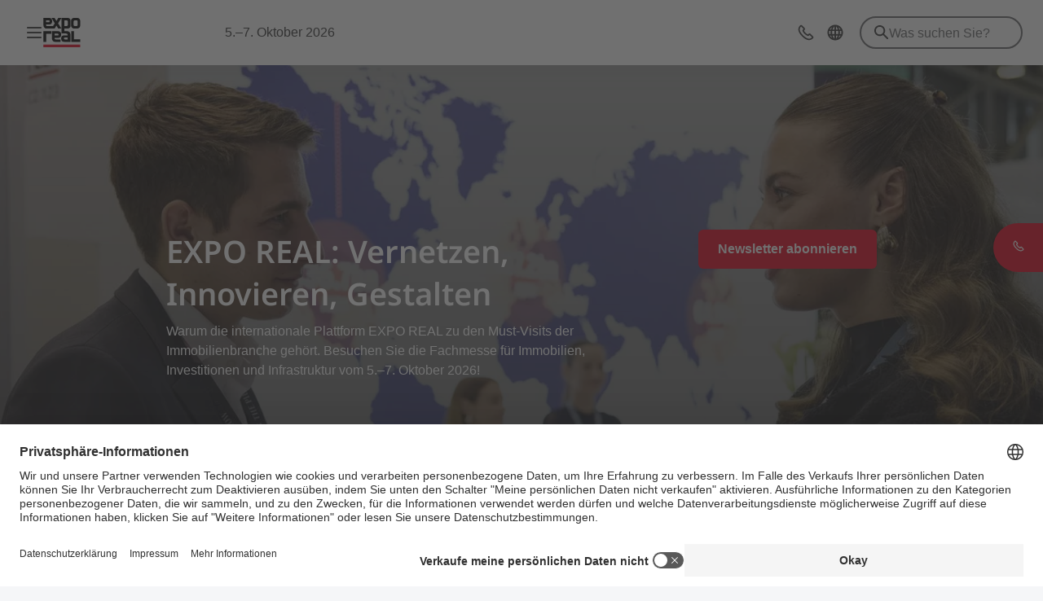

--- FILE ---
content_type: text/html
request_url: https://exporeal.net/de/messe/besuchen-lohnt-sich/
body_size: 14387
content:
<!doctype html>
	<html lang="de"><head><meta charset="utf-8"><meta name="viewport" content="width=device-width,initial-scale=1,shrink-to-fit=no"><!-- The page was rendered at 17.01.2026 12:35:08 -->
<script type="application/ld+json">{"@context": "http://schema.org","@type": "BreadcrumbList","itemListElement":[{"@type": "ListItem","position": 0,"item": "https://exporeal.net","name": "root"},			
			{"@type": "ListItem",
			"position": 1,
			"item": "https://exporeal.net/de/",
			"name": "Startseite"
			}
			,
			{"@type": "ListItem",
			"position": 2,
			"item":"https://exporeal.net/de/messe/",
			"name": "EXPO REAL 2026"
			}				
			,
			{"@type": "ListItem",
			"position": 3,
			"item": "https://exporeal.net/de/messe/besuchen-lohnt-sich/",
			"name": "Warum besuchen"
			}
		]}</script><script type="module" src="https://components.messe-muenchen.de/gbw-icons/prod/public/bundle/bundle.esm.js?1764343065661" defer></script><link rel="stylesheet" href="https://components.messe-muenchen.de/gbw-icons/prod/public/bundle/bundle.css?1764343076889"></link><script type="module" src="https://components.messe-muenchen.de/gbw-image-next/prod/public/bundle/bundle.esm.js?1767967859713" defer></script><link rel="stylesheet" href="https://components.messe-muenchen.de/gbw-image-next/prod/public/bundle/bundle.css?1767967867676"></link><script type="module" src="https://components.messe-muenchen.de/gbw-footer/prod/public/bundle/bundle.esm.js?1767967780828" defer></script><link rel="stylesheet" href="https://components.messe-muenchen.de/gbw-footer/prod/public/bundle/bundle.css?1767967788218"></link><link rel="stylesheet" href="https://components.messe-muenchen.de/gbw-uc/prod/public/bundle/bundle.css?1768649708335"></link><script type="module" src="https://components.messe-muenchen.de/gbw-accordion/prod/public/bundle/bundle.esm.js?1767967805944" defer></script><link rel="stylesheet" href="https://components.messe-muenchen.de/gbw-accordion/prod/public/bundle/bundle.css?1767967811533"></link><script type="module" src="https://components.messe-muenchen.de/gbw-header/prod/public/bundle/bundle.esm.js?1767967768236" defer></script><link rel="stylesheet" href="https://components.messe-muenchen.de/gbw-header/prod/public/bundle/bundle.css?1767967775123"></link><script type="module" src="https://components.messe-muenchen.de/gbw-anchor-links/prod/public/bundle/bundle.esm.js?1767968629172" defer></script><link rel="stylesheet" href="https://components.messe-muenchen.de/gbw-anchor-links/prod/public/bundle/bundle.css?1768649708473"></link><script type="module" src="https://components.messe-muenchen.de/gbw-lp-header/prod/public/bundle/bundle.esm.js?1767873441362" defer></script><link rel="stylesheet" href="https://components.messe-muenchen.de/gbw-lp-header/prod/public/bundle/bundle.css?1767873447506"></link><script type="module" src="https://components.messe-muenchen.de/gbw-lp-header-global/prod/public/bundle/bundle.esm.js?1767967672596" defer></script><link rel="stylesheet" href="https://components.messe-muenchen.de/gbw-lp-header-global/prod/public/bundle/bundle.css?1767967680712"></link><meta name="format-detection" content="telephone=no"><script id="usercentrics-cmp" data-settings-id="eCw7eErIo" src="https://web.cmp.usercentrics.eu/ui/loader.js" async></script>
<meta name="description" content="Der Besuch der EXPO REAL lohnt sich ✓ Internationale Kontakte knüpfen ✓ Know-how der Immobilienbranche aus erster Hand ✓ Jetzt besuchen"><meta http-equiv="content-language" content="de"><meta http-equiv="X-UA-Compatible" content="IE=edge,chrome=1"><meta name="robots" content="index,follow"><link rel="icon" href="/favicon.ico"><link rel="icon" type="image/png" sizes="16x16" href="https://d2n1n6byqxibyi.cloudfront.net/image/933560888063/image_s09opm0eh11fl3u0238ltbs01s/-Ro:middle_center,w:16,h:16,n:default-FPNG"><link rel="icon" type="image/png" sizes="24x24" href="https://d2n1n6byqxibyi.cloudfront.net/image/933560888063/image_s09opm0eh11fl3u0238ltbs01s/-Ro:middle_center,w:24,h:24,n:default-FPNG"><link rel="icon" type="image/png" sizes="32x32" href="https://d2n1n6byqxibyi.cloudfront.net/image/933560888063/image_s09opm0eh11fl3u0238ltbs01s/-Ro:middle_center,w:32,h:32,n:default-FPNG"><link rel="icon" type="image/png" sizes="48x48" href="https://d2n1n6byqxibyi.cloudfront.net/image/933560888063/image_s09opm0eh11fl3u0238ltbs01s/-Ro:middle_center,w:48,h:48,n:default-FPNG"><link rel="icon" type="image/png" sizes="64x64" href="https://d2n1n6byqxibyi.cloudfront.net/image/933560888063/image_s09opm0eh11fl3u0238ltbs01s/-Ro:middle_center,w:64,h:64,n:default-FPNG"><link rel="icon" type="image/png" sizes="96x96" href="https://d2n1n6byqxibyi.cloudfront.net/image/933560888063/image_s09opm0eh11fl3u0238ltbs01s/-Ro:middle_center,w:96,h:96,n:default-FPNG"><link rel="icon" type="image/png" sizes="128x128" href="https://d2n1n6byqxibyi.cloudfront.net/image/933560888063/image_s09opm0eh11fl3u0238ltbs01s/-Ro:middle_center,w:128,h:128,n:default-FPNG"><link rel="icon" type="image/png" sizes="192x192" href="https://d2n1n6byqxibyi.cloudfront.net/image/933560888063/image_s09opm0eh11fl3u0238ltbs01s/-Ro:middle_center,w:192,h:192,n:default-FPNG"><link rel="icon" type="image/png" sizes="256x256" href="https://d2n1n6byqxibyi.cloudfront.net/image/933560888063/image_s09opm0eh11fl3u0238ltbs01s/-Ro:middle_center,w:256,h:256,n:default-FPNG"><link rel="icon" type="image/png" sizes="512x512" href="https://d2n1n6byqxibyi.cloudfront.net/image/933560888063/image_s09opm0eh11fl3u0238ltbs01s/-Ro:middle_center,w:512,h:512,n:default-FPNG"><link rel="apple-touch-icon" sizes="57x57" href="https://d2n1n6byqxibyi.cloudfront.net/image/933560888063/image_s09opm0eh11fl3u0238ltbs01s/-Ro:middle_center,w:57,h:57,n:default-FPNG"><link rel="apple-touch-icon" sizes="60x60" href="https://d2n1n6byqxibyi.cloudfront.net/image/933560888063/image_s09opm0eh11fl3u0238ltbs01s/-Ro:middle_center,w:60,h:60,n:default-FPNG"><link rel="apple-touch-icon" sizes="72x72" href="https://d2n1n6byqxibyi.cloudfront.net/image/933560888063/image_s09opm0eh11fl3u0238ltbs01s/-Ro:middle_center,w:72,h:72,n:default-FPNG"><link rel="apple-touch-icon" sizes="76x76" href="https://d2n1n6byqxibyi.cloudfront.net/image/933560888063/image_s09opm0eh11fl3u0238ltbs01s/-Ro:middle_center,w:76,h:76,n:default-FPNG"><link rel="apple-touch-icon" sizes="114x114" href="https://d2n1n6byqxibyi.cloudfront.net/image/933560888063/image_s09opm0eh11fl3u0238ltbs01s/-Ro:middle_center,w:114,h:114,n:default-FPNG"><link rel="apple-touch-icon" sizes="120x120" href="https://d2n1n6byqxibyi.cloudfront.net/image/933560888063/image_s09opm0eh11fl3u0238ltbs01s/-Ro:middle_center,w:120,h:120,n:default-FPNG"><link rel="apple-touch-icon" sizes="144x144" href="https://d2n1n6byqxibyi.cloudfront.net/image/933560888063/image_s09opm0eh11fl3u0238ltbs01s/-Ro:middle_center,w:144,h:144,n:default-FPNG"><link rel="apple-touch-icon" sizes="152x152" href="https://d2n1n6byqxibyi.cloudfront.net/image/933560888063/image_s09opm0eh11fl3u0238ltbs01s/-Ro:middle_center,w:152,h:152,n:default-FPNG"><link rel="apple-touch-icon" sizes="180x180" href="https://d2n1n6byqxibyi.cloudfront.net/image/933560888063/image_s09opm0eh11fl3u0238ltbs01s/-Ro:middle_center,w:180,h:180,n:default-FPNG"><link rel="canonical" href="https://exporeal.net/de/messe/besuchen-lohnt-sich/" /><meta name="apple-itunes-app" content="app-id=1471519091"><link rel="manifest" href="/root/manifest-de.json" /><title>Besuchen lohnt sich: Kontakte knüpfen und mehr</title><link href="https://components.messe-muenchen.de/gbw-base/prod/dist/css-base.css?1767968133187" rel="stylesheet"><link href="https://exporeal.net/variables.css" rel="stylesheet"><link rel="stylesheet" href="https://components.messe-muenchen.de/gbw-base/prod/dist/typo_exr.css">
<style>/* ! * Timestamp: 1767968133187 * Build-Time: Fri Jan 09 2026 15:15:33 GMT+0100 (Central European Standard Time) */gbw-banner:not(.hydrated),gbw-benefit-box:not(.hydrated),gbw-card-grid:not(.hydrated),gbw-collage:not(.hydrated),gbw-contact-card:not(.hydrated),gbw-contact-list:not(.hydrated),gbw-cta-box-basic:not(.hydrated),gbw-cta-box-image:not(.hydrated),gbw-cta-box-paragraph:not(.hydrated),gbw-cta-box-transitional:not(.hydrated),gbw-elastic:not(.hydrated),gbw-header:not(.hydrated),gbw-anchor-links:not(.hydrated),gbw-lp-header:not(.hydrated),gbw-icons:not(.hydrated),mm-image:not(.hydrated),gbw-lp-header-global:not(.hydrated),gbw-event-carousel:not(.hydrated),gbw-event-footer:not(.hydrated),gbw-event-slider:not(.hydrated),gbw-facts-figures:not(.hydrated),gbw-image-carousel:not(.hydrated),gbw-linklist:not(.hydrated),gbw-locations:not(.hydrated),gbw-logo-wall:not(.hydrated),gbw-media-gallery:not(.hydrated),gbw-newsletter-teaser:not(.hydrated),gbw-podcast:not(.hydrated),gbw-podcasts:not(.hydrated),gbw-podcastsingle:not(.hydrated),gbw-press-release:not(.hydrated),gbw-press-releases-highlight:not(.hydrated),gbw-press-releases-teaser:not(.hydrated),gbw-program-highlights:not(.hydrated),gbw-quickinfo-accordion-item:not(.hydrated),gbw-quickinfo-accordion:not(.hydrated),gbw-quickinfo-content:not(.hydrated),gbw-quickinfo-links:not(.hydrated),gbw-quickinfo-tabs:not(.hydrated),gbw-quickinfo:not(.hydrated),gbw-quote:not(.hydrated),gbw-search-form:not(.hydrated),gbw-search-pagination:not(.hydrated),gbw-search-result:not(.hydrated),gbw-speaker:not(.hydrated),gbw-table:not(.hydrated),gbw-teaser-basic:not(.hydrated),gbw-teaser-lightbox:not(.hydrated){display:block;padding-top:100vh}</style>
<script type="module" src="https://components.messe-muenchen.de/gbw-base/prod/dist/css-base.js?1767968133187" defer></script><script type="module" src="https://components.messe-muenchen.de/gbw-nav-main/prod/public/collection/head.js?1652692493920" defer></script>
<link rel='alternate' hreflang='de' href='https://exporeal.net/de/messe/besuchen-lohnt-sich/'/><link rel='alternate' hreflang='en' href='https://exporeal.net/en/trade-fair/good-reasons-to-visit/'/><link rel='alternate' hreflang='x-default' href='https://exporeal.net/en/trade-fair/good-reasons-to-visit/'/><script> dataLayer = [{ 'websiteType': 'event', 'language':'de', 'brandID': 'BR-EXR', 'space': 'fair', 'systemPrefix': 'firstSpirit', 'environment':'live', 'pageTemplate': 'pt_detail_page', 'pageSections': 'st_text_image,st_text_image,st_text_image,st_cta_element,st_text_image,st_text_image,st_benefit_box,st_cta_element,st_cta_element,st_cta_element_image,st_cta_element_image,st_facts_and_figures,st_quote_gallery,st_text_image,st_media_gallery,st_text_image,', 'pageType':'benefitPage', 'tradeFair':'EXR', 'tradeFairLocation':'DE','fairStartDate':'2026-10-05','fairEndDate':'2026-10-07', 'eventNetworkID':'6507', 'eventID':'212288'}];</script><script>(function(w,d,s,l,i){w[l]=w[l]||[];w[l].push({'gtm.start':new Date().getTime(),event:'gtm.js'});var f=d.getElementsByTagName(s)[0],j=d.createElement(s),dl=l!='dataLayer'?'&l='+l:'';j.async=true;j.src=i+dl;f.parentNode.insertBefore(j,f);})(window,document,'script','dataLayer','https://load.sst.exporeal.net/gtm.js?id=GTM-P4QJX4R');</script>
<meta property="og:url" content="https://exporeal.net/de/messe/besuchen-lohnt-sich/" />
<meta property="og:type" content="website" />
<meta property="og:site_name" content="EXPO REAL" />
<meta property="og:title" content="Besuchen lohnt sich: Kontakte knüpfen und mehr" />
<meta property="og:description" content="Der Besuch der EXPO REAL lohnt sich ✓ Internationale Kontakte knüpfen ✓ Know-how der Immobilienbranche aus erster Hand ✓ Jetzt besuchen" />
<meta property="og:image" content="https://d2n1n6byqxibyi.cloudfront.net/image/933560888063/image_tf9s509dtd69j5neuhb86vp533/-Ro:middle_center,w:1200,h:627,n:default-FJPG" />
<meta name="twitter:card" content="summary" />
<meta name="twitter:site" content="exporeal_Munich" />
<meta name="twitter:title" content="Besuchen lohnt sich: Kontakte knüpfen und mehr" />
<meta name="twitter:description" content="Der Besuch der EXPO REAL lohnt sich ✓ Internationale Kontakte knüpfen ✓ Know-how der Immobilienbranche aus erster Hand ✓ Jetzt besuchen" />
<meta name="twitter:url" content="https://exporeal.net/de/messe/besuchen-lohnt-sich/" />
<meta name="twitter:image" content="https://d2n1n6byqxibyi.cloudfront.net/image/933560888063/image_tf9s509dtd69j5neuhb86vp533/-Ro:middle_center,w:720,h:720,n:default-FJPG" /><script>var gbwUcText = {
			podigee: {
	            'optIn' : {
	                't_headline' : 'Empfohlener Podcast-Inhalt',
	                't_text' : 'Durch Akzeptieren stimmen Sie der Verwendung von Cookies und anderen Technologien zur Verarbeitung ihrer personenbezogenen Daten als solche zu.',
	                't_label' : 'Akzeptieren und Podcast anzeigen',
	            },
	            'optOut' : {
	                't_headline' : '',
	                't_text' : 'Mehr dazu in unseren <a href="/de/rechtliche-informationen/datenschutz/" >Datenschutzhinweisen</a>',
	                't_label' : 'Podcast nicht mehr anzeigen',
	            },
			},
			'youtube-video': {
                'optIn' : {
                    't_headline' : 'Empfohlenes YouTube-Video',
                    't_text' : 'Durch Akzeptieren stimmen Sie einerseits der Verwendung von Cookies und anderen Technologien zur Verarbeitung Ihrer personenbezogenen Daten als solche sowie andererseits der Datenübermittlung in die USA zu. Sie finden weitere Informationen, wenn Sie hier klicken.',
                    't_label' : 'Akzeptieren und Video anzeigen',
                },
                'optOut' : {
                	't_headline' : '',
                    't_text' : 'Mehr dazu in unseren <a href="/de/rechtliche-informationen/datenschutz/" >Datenschutzhinweisen</a>',
                    't_label' : 'YouTube Videos nicht mehr anzeigen',
                },
			},
			'google-maps': {
                'optIn' : {
                    't_headline' : 'Empfohlener Inhalt von Google Maps',
                    't_text' : 'Some very interesting legal sentences.',
                    't_label' : 'Akzeptieren und Google Maps anzeigen',
                },
                'optOut' : {
                    't_headline' : '',
                    't_text' : 'Mehr dazu in unseren <a href="#" target="_blank">Datenschutzhinweisen</a>',
                    't_label' : 'Google Maps nicht mehr anzeigen',
                },
			},
			'chat': {
                'optIn' : {
                    't_headline' : 'Akzeptieren und KI-Chat-Bot nutzen',
                    't_text' : 'Durch Akzeptieren stimmen Sie einerseits der Verwendung von Cookies und anderen Technologien zur Verarbeitung Ihrer personenbezogenen Daten als solche sowie andererseits der Datenübermittlung in die USA zu. Sie finden weitere Informationen, wenn Sie <a href="#">hier</a> klicken.',
                    't_label' : 'Akzeptieren und KI-Chat-Bot nutzen',
                },
                'optOut' : {
                    't_headline' : '',
                    't_text' : '',
                    't_label' : '',
                },
			},
		};</script><script type="application/ld+json">{"@context" : "https://schema.org","@type" : "WebSite","name" : "EXPO REAL","url" : "https://exporeal.net"}</script></head>
<body class="layout-gbw gbw-offcanvas-base vars-exr ">
<script type="module" src="https://components.messe-muenchen.de/gbw-ads/prod/public/bundle/bundle.esm.js?1753721151588" defer></script><a name="top" id="top"></a><div class="gbw-wrapper"><script type="module" src="https://components.messe-muenchen.de/gbw-nav-offcanvas/prod/public/bundle/bundle.esm.js?1767968625065" defer></script><link rel="stylesheet" href="https://components.messe-muenchen.de/gbw-nav-offcanvas/prod/public/bundle/bundle.css?1767968632700"></link><gbw-nav-offcanvas><gbw-nav-offcanvas-header><header class="layout-mobile" aria-label="Kopfbereich der Website"><div class="nav-left"><button class="nav-open header-button button button-small button-icon border-round" type="button" aria-label="Navigation öffnen" aria-controls="main-nav" aria-haspopup="menu" title="Navigation öffnen"><span class="sr-only">Navigation öffnen</span><gbw-icon-bars aria-hidden="true" width="18" height="14"></gbw-icon-bars></button>
	<a href="/de/" title="Home" data-trk-event="navigation.click" data-trk-click-name="Logo click" data-trk-click-target="/de/"><img src="https://d2n1n6byqxibyi.cloudfront.net/asset/933560888063/image_hevnr7dpa16j31n1mq2o65el0h/EXPO-REAL-logo.svg?content-disposition=inline" alt="Expo Real" aria-label="Zur Startseite" class="fair-logo" width="48.149572649572649572649572649572" height="38.0"/></a></div><div class="nav-right"><a id="besuchen_lohnt_sich_-795440904" href="#eye-able" class="header-button button button-small button-icon border-round eyeAble_customToolOpenerClass" title="Barrierefreiheit" role="button" tabindex="0" data-trk-event="navigation.click" data-trk-click-location="generic ui elements" data-trk-click-type="internal" data-trk-click-name="icon barrierefreiheit" data-trk-click-target="#eye-able"><gbw-icon-eye aria-hidden="true" width="20" height="20"></gbw-icon-eye><span class="visually-hidden">Barrierefreiheit</span></a><a href="/de/kontakt/" class="header-button button button-small button-icon border-round" title="Kontakt" role="button" tabindex="0" data-trk-event="navigation.click" data-trk-click-location="main navigation" data-trk-click-type="internal" data-trk-click-name="icon contact" data-trk-click-target="/de/kontakt/"><gbw-icon-phone aria-hidden="true" width="20" height="20"></gbw-icon-phone><span class="visually-hidden" >Kontakt</span></a>
<a id="besuchen_lohnt_sich_-602036792" href="#language" class="header-button button button-small button-icon border-round language-switch" title="Sprache auswählen: EN" role="button" tabindex="0" data-trk-event="navigation.click" data-trk-click-location="main navigation" data-trk-click-type="internal" data-trk-click-name="icon language" data-trk-click-target="#language"><gbw-icon-globe aria-hidden="true" width="20" height="20"></gbw-icon-globe><span class="visually-hidden">Sprache auswählen: EN</span></a><a href="#search" class="header-button button button-small button-icon border-round search-switch" title="Suche" role="button" tabindex="0" data-trk-event="navigation.click" data-trk-click-location="main navigation" data-trk-click-type="internal" data-trk-click-name="icon search" data-trk-click-target="#search"><gbw-icon-search aria-hidden="true" width="20" height="20"></gbw-icon-search><span class="visually-hidden">Suche</span></a></div><a href="#" class="show-mobile-nav hidden"><span class="sr-only">Zurück</span><gbw-icon-chevron-left aria-hidden="true" width="8" height="14"></gbw-icon-chevron-left></a><div class="search-box search-mobile hidden"><div class="search-bar"><form autocomplete="off" action="/de/technisches/suche/"><gbw-icon-search aria-hidden="true" width="18" height="18"></gbw-icon-search><input type="search" placeholder="Was suchen Sie?..." name="q" aria-label="Was suchen Sie?..." id="gbw-search-mobile" /><button type="button"><span class="sr-only">Suche zurücksetzen</span><gbw-icon-close aria-hidden="true" aria-hidden="true" width="10" height="10"></gbw-icon-close></button></form><script type="module" src="https://components.messe-muenchen.de/gbw-elastic-suggest/prod/public/bundle/bundle.esm.js?1767968589967" defer></script><gbw-elastic-suggest suggest-keywords='["Ausstellerverzeichnis","Pressemitteilungen","Schlussbericht","Hallenpläne"]' api-endpoint="https://mmgelasticsearch-we-es-508d2a.ent.westeurope.azure.elastic-cloud.com/api/as/v1/engines/" api-token="search-eteiysw9b7ktru7ibnao198y" default-engine="exr-meta-de" suggest-count="5" suggest-query-length="2" for-input-id="gbw-search-mobile"></gbw-elastic-suggest></div></div><div class="language-box hidden"><a href="/de/messe/besuchen-lohnt-sich/" class="active">Deutsch</a><a href="/en/trade-fair/good-reasons-to-visit/">English</a></div></header><header class="layout-desktop" aria-label="Kopfbereich der Website"><div class="nav-left"><button class="nav-open header-button button button-small button-icon border-round" type="button" aria-label="Navigation öffnen" aria-controls="main-nav" aria-haspopup="menu" title="Navigation öffnen"><span class="sr-only">Navigation öffnen</span><gbw-icon-bars aria-hidden="true" width="18" height="14"></gbw-icon-bars></button>
	<a href="/de/" title="Home" data-trk-event="navigation.click" data-trk-click-name="Logo click" data-trk-click-target="/de/"><img src="https://d2n1n6byqxibyi.cloudfront.net/asset/933560888063/image_hevnr7dpa16j31n1mq2o65el0h/EXPO-REAL-logo.svg?content-disposition=inline" alt="Expo Real" aria-label="Zur Startseite" class="fair-logo" width="84.895299145299145299145299145298" height="67.0"/></a><div class="nav-date">5.–7. Oktober 2026</div></div><div class="nav-right"><a id="besuchen_lohnt_sich_-795440904" href="#eye-able" class="header-button button button-small button-icon border-round eyeAble_customToolOpenerClass" title="Barrierefreiheit" role="button" tabindex="0" data-trk-event="navigation.click" data-trk-click-location="generic ui elements" data-trk-click-type="internal" data-trk-click-name="icon barrierefreiheit" data-trk-click-target="#eye-able"><gbw-icon-eye aria-hidden="true" width="20" height="20"></gbw-icon-eye><span class="visually-hidden">Barrierefreiheit</span></a>
<a href="/de/kontakt/" class="header-button button button-small button-icon border-round" title="Kontakt" role="button" tabindex="0" data-trk-event="navigation.click" data-trk-click-location="main navigation" data-trk-click-type="internal" data-trk-click-name="icon contact" data-trk-click-target="/de/kontakt/"><gbw-icon-phone aria-hidden="true" width="20" height="20"></gbw-icon-phone><span class="visually-hidden" >Kontakt</span></a>
<a id="besuchen_lohnt_sich_1381555517" href="/en/trade-fair/good-reasons-to-visit/" class="language-switch header-button button button-small button-icon border-round" title="Sprache auswählen: EN" role="button" tabindex="0" data-trk-event="navigation.click" data-trk-click-location="main navigation" data-trk-click-type="internal" data-trk-click-name="icon language" data-trk-click-target="/en/trade-fair/good-reasons-to-visit/"><gbw-icon-globe aria-hidden="true" width="20" height="20"></gbw-icon-globe><span aria-hidden="true">EN</span><span class="visually-hidden">Sprache auswählen: EN</span></a><div class="search-box"><gbw-icon-search aria-hidden="true" class="search-icon gbw-icon" width="18" height="18"></gbw-icon-search><div class="search-bar"><form autocomplete="off" action="/de/technisches/suche/"><input type="search" placeholder="Was suchen Sie?" name="q" aria-label="Was suchen Sie?" id="gbw-search-desktop" /><button type="button" class="search-reset header-button" aria-label="Suche zurücksetzen" title="Suche zurücksetzen" style="display: block;"><span class="sr-only">Suche zurücksetzen</span><gbw-icon-close aria-hidden="true" width="10" height="10" class="gbw-icon"></gbw-icon-close></button></form></div><script type="module" src="https://components.messe-muenchen.de/gbw-elastic-suggest/prod/public/bundle/bundle.esm.js?1767968589967" defer></script><gbw-elastic-suggest suggest-keywords='["Ausstellerverzeichnis","Pressemitteilungen","Schlussbericht","Hallenpläne"]' api-endpoint="https://mmgelasticsearch-we-es-508d2a.ent.westeurope.azure.elastic-cloud.com/api/as/v1/engines/" api-token="search-eteiysw9b7ktru7ibnao198y" default-engine="exr-meta-de" suggest-count="5" suggest-query-length="2" for-input-id="gbw-search-desktop"></gbw-elastic-suggest></div></div></header></gbw-nav-offcanvas-header><gbw-nav-offcanvas-main><nav id="nav-main" class="nav-main" aria-label="Hauptnavigation"><header class="nav-header"><button class="close-nav button button-small button-icon border-round" type="button" aria-label="Navigation schließen"title="Navigation schließen"><span class="sr-only">Navigation schließen</span><gbw-icon-close aria-hidden="true" width="12" height="12"></gbw-icon-close></button>
	<a href="/de/" title="Home" data-trk-event="navigation.click" data-trk-click-name="Logo click" data-trk-click-target="/de/"><img src="https://d2n1n6byqxibyi.cloudfront.net/asset/933560888063/image_hevnr7dpa16j31n1mq2o65el0h/EXPO-REAL-logo.svg?content-disposition=inline" alt="Expo Real" aria-label="Zur Startseite" class="fair-logo" width="84.895299145299145299145299145298" height="67.0"/></a></header><div class="nav-content"><ul><li><small>Internationale Fachmesse</small><div class="menu__level-1"><a href="/de/messe/" data-trk-click-location="main navigation" data-trk-click-type="internal" data-trk-click-name="EXR_EXPO REAL 2026" data-trk-target="/de/messe/" data-trk-event="navigation.click"><span>EXPO REAL 2026</span><span class="date-label " style="background-color:rgb(218, 196, 198);">5.–7. Okt. 2026</span></a></div><ul class="menu__level-2"><li class="active"><a class ="current" href="/de/messe/besuchen-lohnt-sich/" data-trk-click-location="main navigation" data-trk-click-type="internal" data-trk-click-name="EXR_Warum besuchen" data-trk-target="/de/messe/besuchen-lohnt-sich/" data-trk-event="navigation.click"><span>Warum besuchen</span></a></li><li><a href="/de/messe/messethemen/" data-trk-click-location="main navigation" data-trk-click-type="internal" data-trk-click-name="EXR_Messethemen" data-trk-target="/de/messe/messethemen/" data-trk-event="navigation.click"><span>Messethemen</span></a></li><li><a href="/de/messe/ausstellerverzeichnis/aussteller-branchen/" data-trk-click-location="main navigation" data-trk-click-type="internal" data-trk-click-name="EXR_Ausstellerverzeichnis" data-trk-target="/de/messe/ausstellerverzeichnis/aussteller-branchen/" data-trk-event="navigation.click"><span>Ausstellerverzeichnis</span></a></li><li><a href="/de/messe/network/" data-trk-click-location="main navigation" data-trk-click-type="internal" data-trk-click-name="EXR_EXPO REAL Network" data-trk-target="/de/messe/network/" data-trk-event="navigation.click"><span>EXPO REAL Network</span></a></li><li><a href="/de/messe/programm/" data-trk-click-location="main navigation" data-trk-click-type="internal" data-trk-click-name="EXR_Konferenzprogramm" data-trk-target="/de/messe/programm/" data-trk-event="navigation.click"><span>Konferenzprogramm</span></a></li><li><a href="/de/messe/hallenplan/" data-trk-click-location="main navigation" data-trk-click-type="internal" data-trk-click-name="EXR_Hallenplan" data-trk-target="/de/messe/hallenplan/" data-trk-event="navigation.click"><span>Hallenplan</span></a></li><li><div class="menu__level-2"><button class ="has-sub untracked" href="#"><span>Für Aussteller</span></button></div><ul class="menu__level-3"><li><a href="/de/messe/aussteller/ueberblick/" data-trk-click-location="main navigation" data-trk-click-type="internal" data-trk-click-name="EXR_Auf einen Blick" data-trk-target="/de/messe/aussteller/ueberblick/" data-trk-event="navigation.click"><span>Auf einen Blick</span></a></li><li><a href="/de/messe/aussteller/ausstellen-lohnt-sich/" data-trk-click-location="main navigation" data-trk-click-type="internal" data-trk-click-name="EXR_Warum ausstellen" data-trk-target="/de/messe/aussteller/ausstellen-lohnt-sich/" data-trk-event="navigation.click"><span>Warum ausstellen</span></a></li><li><a href="/de/messe/aussteller/tipps-termine-fristen/" data-trk-click-location="main navigation" data-trk-click-type="internal" data-trk-click-name="EXR_Tipps, Termine & Fristen" data-trk-target="/de/messe/aussteller/tipps-termine-fristen/" data-trk-event="navigation.click"><span>Tipps, Termine & Fristen</span></a></li><li><a href="/de/messe/aussteller/anmeldung/" data-trk-click-location="main navigation" data-trk-click-type="internal" data-trk-click-name="EXR_Anmeldung & Preise" data-trk-target="/de/messe/aussteller/anmeldung/" data-trk-event="navigation.click"><span>Anmeldung & Preise</span></a><ul class="menu__level-4"></ul></li><li><a href="/de/messe/aussteller/aussteller-shop/" data-trk-click-location="main navigation" data-trk-click-type="internal" data-trk-click-name="EXR_Aussteller-Shop, Standbau & Services" data-trk-target="/de/messe/aussteller/aussteller-shop/" data-trk-event="navigation.click"><span>Aussteller-Shop, Standbau & Services</span></a></li><li><a href="/de/messe/aussteller/marketing-services/" data-trk-click-location="main navigation" data-trk-click-type="internal" data-trk-click-name="EXR_Marketing-Services" data-trk-target="/de/messe/aussteller/marketing-services/" data-trk-event="navigation.click"><span>Marketing-Services</span></a></li><li><a href="/de/messe/aussteller/logistik-verkehr/" data-trk-click-location="main navigation" data-trk-click-type="internal" data-trk-click-name="EXR_Logistik & Verkehr" data-trk-target="/de/messe/aussteller/logistik-verkehr/" data-trk-event="navigation.click"><span>Logistik & Verkehr</span></a></li><li><a href="/de/messe/aussteller/kontakt/" data-trk-click-location="main navigation" data-trk-click-type="internal" data-trk-click-name="EXR_Beratung & Kontakt" data-trk-target="/de/messe/aussteller/kontakt/" data-trk-event="navigation.click"><span>Beratung & Kontakt</span></a></li></ul></li><li><div class="menu__level-2"><button class ="has-sub untracked" href="#"><span>Für Journalisten</span></button></div><ul class="menu__level-3"><li><a href="/de/messe/presse/pressemitteilungen/" data-trk-click-location="main navigation" data-trk-click-type="internal" data-trk-click-name="EXR_Pressemitteilungen" data-trk-target="/de/messe/presse/pressemitteilungen/" data-trk-event="navigation.click"><span>Pressemitteilungen</span></a><ul class="menu__level-4"></ul></li><li><a href="/de/messe/presse/akkreditierung-pressezentrum/" data-trk-click-location="main navigation" data-trk-click-type="internal" data-trk-click-name="EXR_Akkreditierung & Pressezentrum" data-trk-target="/de/messe/presse/akkreditierung-pressezentrum/" data-trk-event="navigation.click"><span>Akkreditierung & Pressezentrum</span></a></li><li><a href="/de/messe/presse/pressetermine/" data-trk-click-location="main navigation" data-trk-click-type="internal" data-trk-click-name="EXR_Pressetermine" data-trk-target="/de/messe/presse/pressetermine/" data-trk-event="navigation.click"><span>Pressetermine</span></a></li><li><a href="/de/messe/presse/messebilder-logos/" data-trk-click-location="main navigation" data-trk-click-type="internal" data-trk-click-name="EXR_Messebilder & Logos" data-trk-target="/de/messe/presse/messebilder-logos/" data-trk-event="navigation.click"><span>Messebilder & Logos</span></a></li><li><a href="/de/messe/presse/kontakte/" data-trk-click-location="main navigation" data-trk-click-type="internal" data-trk-click-name="EXR_Pressekontakt" data-trk-target="/de/messe/presse/kontakte/" data-trk-event="navigation.click"><span>Pressekontakt</span></a></li></ul></li><li><div class="menu__level-2"><button class ="has-sub untracked" href="#"><span>Besuch planen</span></button></div><ul class="menu__level-3"><li><a href="/de/messe/besuch-planen/oeffnungszeiten/" data-trk-click-location="main navigation" data-trk-click-type="internal" data-trk-click-name="EXR_Öffnungszeiten" data-trk-target="/de/messe/besuch-planen/oeffnungszeiten/" data-trk-event="navigation.click"><span>Öffnungszeiten</span></a></li><li><a href="/de/messe/besuch-planen/anreise-gelaendeplan/" data-trk-click-location="main navigation" data-trk-click-type="internal" data-trk-click-name="EXR_Anreise & Geländeplan" data-trk-target="/de/messe/besuch-planen/anreise-gelaendeplan/" data-trk-event="navigation.click"><span>Anreise & Geländeplan</span></a><ul class="menu__level-4"></ul></li><li><a href="/de/messe/besuch-planen/unterkuenfte/" data-trk-click-location="main navigation" data-trk-click-type="internal" data-trk-click-name="EXR_Unterkünfte" data-trk-target="/de/messe/besuch-planen/unterkuenfte/" data-trk-event="navigation.click"><span>Unterkünfte</span></a></li><li><a href="/de/messe/besuch-planen/services/" data-trk-click-location="main navigation" data-trk-click-type="internal" data-trk-click-name="EXR_Gastronomie & Services vor Ort" data-trk-target="/de/messe/besuch-planen/services/" data-trk-event="navigation.click"><span>Gastronomie & Services vor Ort</span></a></li><li><a href="/de/messe/besuch-planen/meeting-center/" data-trk-click-location="main navigation" data-trk-click-type="internal" data-trk-click-name="EXR_Meeting Center" data-trk-target="/de/messe/besuch-planen/meeting-center/" data-trk-event="navigation.click"><span>Meeting Center</span></a></li><li><a href="/de/messe/besuch-planen/app/" data-trk-click-location="main navigation" data-trk-click-type="internal" data-trk-click-name="EXR_App" data-trk-target="/de/messe/besuch-planen/app/" data-trk-event="navigation.click"><span>App</span></a></li><li><a href="/de/messe/besuch-planen/faq/" data-trk-click-location="main navigation" data-trk-click-type="internal" data-trk-click-name="EXR_Kontakt & FAQ" data-trk-target="/de/messe/besuch-planen/faq/" data-trk-event="navigation.click"><span>Kontakt & FAQ</span></a></li></ul></li><li><a href="/de/messe/nachhaltigkeit/" data-trk-click-location="main navigation" data-trk-click-type="internal" data-trk-click-name="EXR_Nachhaltigkeit" data-trk-target="/de/messe/nachhaltigkeit/" data-trk-event="navigation.click"><span>Nachhaltigkeit</span></a></li><li><a href="/de/messe/tickets/" data-trk-click-location="main navigation" data-trk-click-type="internal" data-trk-click-name="EXR_Ticket kaufen" data-trk-target="/de/messe/tickets/" data-trk-event="navigation.click"><span>Ticket kaufen<gbw-icon-ticket aria-hidden="true" width="17" height="17"></gbw-icon-ticket></span></a></li></ul></li></ul><ul><li><small>Industry Insights</small><div class="menu__level-1"><a href="/de/branchenthemen/" data-trk-click-location="main navigation" data-trk-click-type="internal" data-trk-click-name="Branchenthemen" data-trk-target="/de/branchenthemen/" data-trk-event="navigation.click"><span>Branchenthemen</span></a></div></li></ul><ul><li><small>Exhibition & Conference</small><div class="menu__level-1"><a href="/de/transform/" data-trk-click-location="main navigation" data-trk-click-type="internal" data-trk-click-name="EXT_Transform & Beyond" data-trk-target="/de/transform/" data-trk-event="navigation.click"><span>Transform & Beyond</span><span class="date-label " style="background-color:rgb(220, 201, 216);">5.–7. Okt. 2026</span></a></div><ul class="menu__level-2"><li></li><li></li><li></li><li></li><li></li></ul></li></ul><ul><li><small>EXPO REAL weltweit</small><div class="menu__level-1"><a href="/de/asia-pacific/" data-trk-click-location="main navigation" data-trk-click-type="internal" data-trk-click-name="EXP_Asia Pacific" data-trk-target="/de/asia-pacific/" data-trk-event="navigation.click"><span>Asia Pacific</span><span class="date-label " style="background-color:rgb(196, 196, 196);">15.–17. Juni 2026</span></a></div></li></ul></div><div class="nav-gradient"></div><footer class="nav-footer"><ul><li><a id="besuchen_lohnt_sich_0" href="https://messe-muenchen.de/de/" title="Messe München" target="blank" data-trk-event="navigation.click" data-trk-click-location="main navigation" data-trk-click-type="external" data-trk-click-name="MMI Icon" data-trk-click-target="https://messe-muenchen.de/de/"><gbw-icon-mmi aria-label="Logo Messe München" width="62" height="24"></gbw-icon-mmi></a></li></ul></footer></nav></gbw-nav-offcanvas-main></gbw-nav-offcanvas>
<div class="gbw-content"><main class="inner-wrap" data-elastic-name="page_content"><div class="gbw-container-fluid bg-light"><script type="module" src="https://components.messe-muenchen.de/gbw-header/prod/public/bundle/bundle.esm.js?1767967768236" defer></script><gbw-header bg-dimmed="https://d2n1n6byqxibyi.cloudfront.net/image/933560888063/image_tf9s509dtd69j5neuhb86vp533" image-sizes-dimmed='{"sidebar":[{"nav":"sidebar","resolution":0,"width":768,"height":1024},{"nav":"sidebar","resolution":768,"width":1024,"height":432},{"nav":"sidebar","resolution":1024,"width":1280,"height":432},{"nav":"sidebar","resolution":1280,"width":1440,"height":432},{"nav":"sidebar","resolution":1440,"width":1640,"height":432}],"offcanvas":[{"nav":"sidebar","resolution":0,"width":768,"height":1024},{"nav":"sidebar","resolution":768,"width":1024,"height":432},{"nav":"sidebar","resolution":1024,"width":1280,"height":432},{"nav":"sidebar","resolution":1280,"width":1440,"height":432},{"nav":"offcanvas","resolution":1440,"width":1920,"height":432}]}' cover-alt="Zwei Personen stehen sich lächelnd vor einem Messestand gegenüber. Im Hintergrund ist ein Tresen mit zwei Frauen und eine beleuchtete blaue Weltkarte zu sehen." bg-gradient-direction="vertical" mdc-alignment-desktop="2" mdc-alignment-mobile="2" ><div slot="content"><div class="row large-gap"><div class="col-md-8 col-xs-12 header-content"><h1>EXPO REAL: Vernetzen, Innovieren, Gestalten</h1><p>Warum die internationale Plattform EXPO REAL zu den Must-Visits der Immobilienbranche gehört. Besuchen Sie die Fachmesse für Immobilien, Investitionen und Infrastruktur vom 5.–7. Oktober 2026!</p></div><div class="col-md-4 col-xs-12 header-card text-right">
<a id="besuchen_lohnt_sich_871908792" href="/de/messe/newsletter/" class="button button-filled button-large icon-right border-round" data-trk-event="navigation.click" data-trk-click-location="st_header" data-trk-click-type="internal" data-trk-click-name="Newsletter abonnieren" data-trk-click-target="/de/messe/newsletter/"><span>Newsletter abonnieren</span></a>
</div></div></div><div slot="breadcrumb"><div class="header-breadcrumb"><script type="module" src="https://components.messe-muenchen.de/gbw-breadcrumb/prod/public/bundle/bundle.esm.js?1756470720473" defer></script><gbw-breadcrumb><nav aria-label="Navigationspfad"><ol><li class="home-icon"><a data-trk-event="navigation.click" data-trk-click-location="breadcrumb" data-trk-click-type="internal" data-trk-click-name="Startseite" data-trk-click-target="/de/" href="/de/"><gbw-icon-home aria-hidden="true" width="15" height="14"></gbw-icon-home><span class="visually-hidden">Zur Startseite</span></a></li><li><gbw-icon-chevron-right aria-hidden="true"></gbw-icon-chevron-right><a data-trk-event="navigation.click" data-trk-click-location="breadcrumb" data-trk-click-type="internal" data-trk-click-name="EXPO REAL 2026" data-trk-click-target="/de/messe/" href="/de/messe/" >EXPO REAL 2026</a></li><li aria-current="page"><gbw-icon-chevron-right aria-hidden="true"></gbw-icon-chevron-right><span class="not-clickable">Warum besuchen</span></li></ol></nav></gbw-breadcrumb>
</div></div></gbw-header>
</div>
<div class="gbw-container-fluid bg-light" style= "display: none;">
			</div>
		<div id='text_image'>
						<div class= "gbw-container-fluid bg-light"><div class="gbw-container gbw-image-video pt-xl pb-xl" ><div class="row"><div class="col-xs-12 col-md-6"><h2>Gesamtüberblick über die Immobilienbranche </h2>
<p>Die internationale Fachmesse für Immobilien, Investitionen und Infrastruktur <strong>von 5. bis 7. Oktober 2026 in München</strong> bildet die komplette Wertschöpfungskette der Immobilienwirtschaft ab: ob Entwicklung, Finanzierung oder Realisierung, auf der EXPO REAL haben Teilnehmer die Möglichkeit, die Entscheider der Immobilienbranche vor Ort zu treffen. Die EXPO REAL als Europas größtes Immobiliennetzwerk bietet den <strong>idealen Überblick über alle Assetklassen </strong> sowie deren zukünftige Entwicklung. Seit 2024 neu auf der EXPO REAL: <strong>
<a id="text_image_1273104390" href="/de/transform/besuchen-lohnt-sich/" data-trk-event="navigation.click" data-trk-click-location="st_text_image" data-trk-click-type="internal" data-trk-click-name="Transform & Beyond by EXPO REAL" data-trk-click-target="/de/transform/besuchen-lohnt-sich/">Transform & Beyond by EXPO REAL</a></strong>. Ein Bereich in Halle A3, der sich ganz den Zukunfts- und Transformationsthemen der Immobilienbranche widmet.</p><div class="button-bar"></div></div><div class="col-xs-12 col-md-6 no-media-margin"><script type="module" src="https://components.messe-muenchen.de/mm-video/prod/public/bundle/bundle.esm.js?1767089048408" defer></script><script type="module" src="https://components.messe-muenchen.de/gbw-video/prod/public/bundle/bundle.esm.js?1767967913980" defer></script><link rel="stylesheet" href="https://components.messe-muenchen.de/gbw-video/prod/public/bundle/bundle.css?1768649709523"></link><gbw-video video-type='youtube' video-id='bpRmm1M4TcQ' show-download-button="false" label-text="In maximaler Qualität herunterladen" poster-title='' poster-alt='' poster="" image-sizes='{"8":[{"resolution": 360, "width": 305, "height": 172}, {"resolution": 768, "width": 728, "height": 410}, {"resolution": 1024, "width": 872, "height": 491}, {"resolution": 1280, "width": 872, "height": 491}, {"resolution": 1440, "width": 656, "height": 369}], "12":[{"resolution": 360, "width": 305, "height": 172}, {"resolution": 768, "width": 728, "height": 410}, {"resolution": 1024, "width": 872, "height": 491}, {"resolution": 1280, "width": 872, "height": 491}, {"resolution": 1440, "width": 1000, "height": 563}]}'><div class='video-caption'></div></gbw-video>		</div></div></div></div>
					</div>
<div class="gbw-container-fluid bg-light" style= "display: none;">
				<div class="gbw-container pb-xl"><gbw-adition-responsive ad-label="Anzeige" adfarm="ad13.adfarm1.adition.com"location="landingpage-banner-center" configuration="[{&quot;breakpoint&quot;:&quot;xxxl&quot;,&quot;height&quot;:&quot;60&quot;,&quot;unitid&quot;:&quot;5199884&quot;,&quot;width&quot;:&quot;1336&quot;},{&quot;breakpoint&quot;:&quot;xxl&quot;,&quot;height&quot;:&quot;45&quot;,&quot;unitid&quot;:&quot;5199881&quot;,&quot;width&quot;:&quot;1000&quot;},{&quot;breakpoint&quot;:&quot;xl&quot;,&quot;height&quot;:&quot;39&quot;,&quot;unitid&quot;:&quot;5199887&quot;,&quot;width&quot;:&quot;872&quot;},{&quot;breakpoint&quot;:&quot;lg&quot;,&quot;height&quot;:&quot;39&quot;,&quot;unitid&quot;:&quot;5199887&quot;,&quot;width&quot;:&quot;872&quot;},{&quot;breakpoint&quot;:&quot;md&quot;,&quot;height&quot;:&quot;90&quot;,&quot;unitid&quot;:&quot;5199886&quot;,&quot;width&quot;:&quot;728&quot;},{&quot;breakpoint&quot;:&quot;sm&quot;,&quot;height&quot;:&quot;100&quot;,&quot;unitid&quot;:&quot;5199885&quot;,&quot;width&quot;:&quot;320&quot;}]"></gbw-adition-responsive></div></div>
<div class="gbw-container-fluid bg-light banner-container-anchorlinks-content" style= "display: none;" >
			</div>
				<div id=''>
						<div class= "gbw-container-fluid bg-white"><div class="gbw-container gbw-image-video pt-xl pb-xl" ><div class="row"><div class="col-xs-12 col-md-6 no-media-margin"><gbw-image-next uid="3296955" layout="inside" a11y-label-close="Galerie schließen" a11y-label-download="In maximaler Qualität herunterladen" a11y-label-fullscreen="Vollbild umschalten" ><div slot="image" class="image-wrapper"><picture><source media="(min-width: 1440px)" srcset="https://d2n1n6byqxibyi.cloudfront.net/image/933560888063/image_2lokmlcfhl19j8g9nrolbsv75j/-Ro:middle_center,w:484,h:323,n:default-FWEBP 1x,https://d2n1n6byqxibyi.cloudfront.net/image/933560888063/image_2lokmlcfhl19j8g9nrolbsv75j/-Ro:middle_center,w:968,h:646,n:default-FWEBP 2x,https://d2n1n6byqxibyi.cloudfront.net/image/933560888063/image_2lokmlcfhl19j8g9nrolbsv75j/-Ro:middle_center,w:1452,h:969,n:default-FWEBP 3x," type="image/webp"><source media="(min-width: 1280px)" srcset="https://d2n1n6byqxibyi.cloudfront.net/image/933560888063/image_2lokmlcfhl19j8g9nrolbsv75j/-Ro:middle_center,w:420,h:280,n:default-FWEBP 1x,https://d2n1n6byqxibyi.cloudfront.net/image/933560888063/image_2lokmlcfhl19j8g9nrolbsv75j/-Ro:middle_center,w:840,h:560,n:default-FWEBP 2x,https://d2n1n6byqxibyi.cloudfront.net/image/933560888063/image_2lokmlcfhl19j8g9nrolbsv75j/-Ro:middle_center,w:1260,h:840,n:default-FWEBP 3x," type="image/webp"><source media="(min-width: 1024px)" srcset="https://d2n1n6byqxibyi.cloudfront.net/image/933560888063/image_2lokmlcfhl19j8g9nrolbsv75j/-Ro:middle_center,w:420,h:280,n:default-FWEBP 1x,https://d2n1n6byqxibyi.cloudfront.net/image/933560888063/image_2lokmlcfhl19j8g9nrolbsv75j/-Ro:middle_center,w:840,h:560,n:default-FWEBP 2x,https://d2n1n6byqxibyi.cloudfront.net/image/933560888063/image_2lokmlcfhl19j8g9nrolbsv75j/-Ro:middle_center,w:1260,h:840,n:default-FWEBP 3x," type="image/webp"><source media="(min-width: 768px)" srcset="https://d2n1n6byqxibyi.cloudfront.net/image/933560888063/image_2lokmlcfhl19j8g9nrolbsv75j/-Ro:middle_center,w:352,h:235,n:default-FWEBP 1x,https://d2n1n6byqxibyi.cloudfront.net/image/933560888063/image_2lokmlcfhl19j8g9nrolbsv75j/-Ro:middle_center,w:704,h:470,n:default-FWEBP 2x,https://d2n1n6byqxibyi.cloudfront.net/image/933560888063/image_2lokmlcfhl19j8g9nrolbsv75j/-Ro:middle_center,w:1056,h:705,n:default-FWEBP 3x," type="image/webp"><source media="(min-width: 360px)" srcset="https://d2n1n6byqxibyi.cloudfront.net/image/933560888063/image_2lokmlcfhl19j8g9nrolbsv75j/-Ro:middle_center,w:305,h:203,n:default-FWEBP 1x,https://d2n1n6byqxibyi.cloudfront.net/image/933560888063/image_2lokmlcfhl19j8g9nrolbsv75j/-Ro:middle_center,w:610,h:406,n:default-FWEBP 2x,https://d2n1n6byqxibyi.cloudfront.net/image/933560888063/image_2lokmlcfhl19j8g9nrolbsv75j/-Ro:middle_center,w:915,h:609,n:default-FWEBP 3x," type="image/webp"><img src="https://d2n1n6byqxibyi.cloudfront.net/image/933560888063/image_2lokmlcfhl19j8g9nrolbsv75j/-Ro:middle_center,w:484,h:323,n:default-FJPG" width="484" height="323" loading="lazy" alt="Vier Personen in Geschäftskleidung stehen um eine hell beleuchtete Glasvitrine mit einem Architekturmodell und deuten auf Einzelheiten davon." title="" ></picture></div><footer slot="copyright" aria-label="Copyright Bild"> © Messe München GmbH</footer><figcaption slot="caption">Beratungsgespräch</figcaption></gbw-image-next></div><div class="col-xs-12 col-md-6"><h2>Mit Branchenplayern im Dialog</h2>
<p>Die EXPO REAL ist DER Treffpunkt der internationalen Immobilienbranche. Hier kommen Sie mit den Keyplayern der Branche in Kontakt und haben die Möglichkeit, <strong>informative Gespräche zu führen, wichtige Beziehungen aufzubauen und neue Projekte anzustoßen</strong>. Da die 
<a id="text_image_1_-1493725356" href="/de/messe/ausstellerverzeichnis/aussteller-branchen/" data-trk-event="navigation.click" data-trk-click-location="st_text_image" data-trk-click-type="internal" data-trk-click-name="Entscheider der Branche" data-trk-click-target="/de/messe/ausstellerverzeichnis/aussteller-branchen/">Entscheider der Branche</a> auf der EXPO REAL zu finden sind, können hier Geschäftsabschlüsse erzielt werden.</p><div class="button-bar"></div></div></div></div></div>
					</div><div id=''>
						<div class= "gbw-container-fluid bg-light"><div class="gbw-container gbw-image-video pt-xl pb-xl" ><div class="row"><div class="col-xs-12 col-md-6"><h2>Herausforderungen? Lösungen!</h2>
<p>Die EXPO REAL bietet in dieser unbeständigen Zeit eine <strong>Marktorientierung.</strong> Als Antwort auf die vielen Herausforderungen, denen sich die Immobilienbranche derzeit stellen muss, bieten die Aussteller der EXPO REAL die <strong>dringend benötigten Lösungen</strong>. Die Fachmesse bildet die komplette Bandbreite an ausstellenden Unternehmen ab, sodass Teilnehmer sowohl mit etablierten Unternehmen als auch mit innovativen Startups über die aktuellen Entwicklungen der Immobilienbranche diskutieren können.</p><div class="button-bar"></div></div><div class="col-xs-12 col-md-6 no-media-margin"><gbw-image-next uid="3296956" layout="inside" a11y-label-close="Galerie schließen" a11y-label-download="In maximaler Qualität herunterladen" a11y-label-fullscreen="Vollbild umschalten" ><div slot="image" class="image-wrapper"><picture><source media="(min-width: 1440px)" srcset="https://d2n1n6byqxibyi.cloudfront.net/image/933560888063/image_2pv2t956st0k7d3unsj1cdfo1i/-Ro:middle_center,w:484,h:323,n:default-FWEBP 1x,https://d2n1n6byqxibyi.cloudfront.net/image/933560888063/image_2pv2t956st0k7d3unsj1cdfo1i/-Ro:middle_center,w:968,h:646,n:default-FWEBP 2x,https://d2n1n6byqxibyi.cloudfront.net/image/933560888063/image_2pv2t956st0k7d3unsj1cdfo1i/-Ro:middle_center,w:1452,h:969,n:default-FWEBP 3x," type="image/webp"><source media="(min-width: 1280px)" srcset="https://d2n1n6byqxibyi.cloudfront.net/image/933560888063/image_2pv2t956st0k7d3unsj1cdfo1i/-Ro:middle_center,w:420,h:280,n:default-FWEBP 1x,https://d2n1n6byqxibyi.cloudfront.net/image/933560888063/image_2pv2t956st0k7d3unsj1cdfo1i/-Ro:middle_center,w:840,h:560,n:default-FWEBP 2x,https://d2n1n6byqxibyi.cloudfront.net/image/933560888063/image_2pv2t956st0k7d3unsj1cdfo1i/-Ro:middle_center,w:1260,h:840,n:default-FWEBP 3x," type="image/webp"><source media="(min-width: 1024px)" srcset="https://d2n1n6byqxibyi.cloudfront.net/image/933560888063/image_2pv2t956st0k7d3unsj1cdfo1i/-Ro:middle_center,w:420,h:280,n:default-FWEBP 1x,https://d2n1n6byqxibyi.cloudfront.net/image/933560888063/image_2pv2t956st0k7d3unsj1cdfo1i/-Ro:middle_center,w:840,h:560,n:default-FWEBP 2x,https://d2n1n6byqxibyi.cloudfront.net/image/933560888063/image_2pv2t956st0k7d3unsj1cdfo1i/-Ro:middle_center,w:1260,h:840,n:default-FWEBP 3x," type="image/webp"><source media="(min-width: 768px)" srcset="https://d2n1n6byqxibyi.cloudfront.net/image/933560888063/image_2pv2t956st0k7d3unsj1cdfo1i/-Ro:middle_center,w:352,h:235,n:default-FWEBP 1x,https://d2n1n6byqxibyi.cloudfront.net/image/933560888063/image_2pv2t956st0k7d3unsj1cdfo1i/-Ro:middle_center,w:704,h:470,n:default-FWEBP 2x,https://d2n1n6byqxibyi.cloudfront.net/image/933560888063/image_2pv2t956st0k7d3unsj1cdfo1i/-Ro:middle_center,w:1056,h:705,n:default-FWEBP 3x," type="image/webp"><source media="(min-width: 360px)" srcset="https://d2n1n6byqxibyi.cloudfront.net/image/933560888063/image_2pv2t956st0k7d3unsj1cdfo1i/-Ro:middle_center,w:305,h:203,n:default-FWEBP 1x,https://d2n1n6byqxibyi.cloudfront.net/image/933560888063/image_2pv2t956st0k7d3unsj1cdfo1i/-Ro:middle_center,w:610,h:406,n:default-FWEBP 2x,https://d2n1n6byqxibyi.cloudfront.net/image/933560888063/image_2pv2t956st0k7d3unsj1cdfo1i/-Ro:middle_center,w:915,h:609,n:default-FWEBP 3x," type="image/webp"><img src="https://d2n1n6byqxibyi.cloudfront.net/image/933560888063/image_2pv2t956st0k7d3unsj1cdfo1i/-Ro:middle_center,w:484,h:323,n:default-FJPG" width="484" height="323" loading="lazy" alt="Ein Mann im Anzug zeigt einer Frau an einem Messestand etwas auf einem Laptop." title="" ></picture></div><footer slot="copyright" aria-label="Copyright Bild"> © Messe München GmbH</footer><figcaption slot="caption">Präsentation von Modellen</figcaption></gbw-image-next></div></div></div></div>
					</div><div id=''>
						<div class= "gbw-container-fluid bg-white"><div class="gbw-container gbw-image-video pt-xl pb-xl" ><div class="row"><div class="col-xs-12 col-md-6 no-media-margin"><gbw-image-next uid="3296958" layout="inside" a11y-label-close="Galerie schließen" a11y-label-download="In maximaler Qualität herunterladen" a11y-label-fullscreen="Vollbild umschalten" ><div slot="image" class="image-wrapper"><picture><source media="(min-width: 1440px)" srcset="https://d2n1n6byqxibyi.cloudfront.net/image/933560888063/image_5ula873f9169tbe4qjf5hu9d0e/-Ro:middle_center,w:484,h:323,n:default-FWEBP 1x,https://d2n1n6byqxibyi.cloudfront.net/image/933560888063/image_5ula873f9169tbe4qjf5hu9d0e/-Ro:middle_center,w:968,h:646,n:default-FWEBP 2x,https://d2n1n6byqxibyi.cloudfront.net/image/933560888063/image_5ula873f9169tbe4qjf5hu9d0e/-Ro:middle_center,w:1452,h:969,n:default-FWEBP 3x," type="image/webp"><source media="(min-width: 1280px)" srcset="https://d2n1n6byqxibyi.cloudfront.net/image/933560888063/image_5ula873f9169tbe4qjf5hu9d0e/-Ro:middle_center,w:420,h:280,n:default-FWEBP 1x,https://d2n1n6byqxibyi.cloudfront.net/image/933560888063/image_5ula873f9169tbe4qjf5hu9d0e/-Ro:middle_center,w:840,h:560,n:default-FWEBP 2x,https://d2n1n6byqxibyi.cloudfront.net/image/933560888063/image_5ula873f9169tbe4qjf5hu9d0e/-Ro:middle_center,w:1260,h:840,n:default-FWEBP 3x," type="image/webp"><source media="(min-width: 1024px)" srcset="https://d2n1n6byqxibyi.cloudfront.net/image/933560888063/image_5ula873f9169tbe4qjf5hu9d0e/-Ro:middle_center,w:420,h:280,n:default-FWEBP 1x,https://d2n1n6byqxibyi.cloudfront.net/image/933560888063/image_5ula873f9169tbe4qjf5hu9d0e/-Ro:middle_center,w:840,h:560,n:default-FWEBP 2x,https://d2n1n6byqxibyi.cloudfront.net/image/933560888063/image_5ula873f9169tbe4qjf5hu9d0e/-Ro:middle_center,w:1260,h:840,n:default-FWEBP 3x," type="image/webp"><source media="(min-width: 768px)" srcset="https://d2n1n6byqxibyi.cloudfront.net/image/933560888063/image_5ula873f9169tbe4qjf5hu9d0e/-Ro:middle_center,w:352,h:235,n:default-FWEBP 1x,https://d2n1n6byqxibyi.cloudfront.net/image/933560888063/image_5ula873f9169tbe4qjf5hu9d0e/-Ro:middle_center,w:704,h:470,n:default-FWEBP 2x,https://d2n1n6byqxibyi.cloudfront.net/image/933560888063/image_5ula873f9169tbe4qjf5hu9d0e/-Ro:middle_center,w:1056,h:705,n:default-FWEBP 3x," type="image/webp"><source media="(min-width: 360px)" srcset="https://d2n1n6byqxibyi.cloudfront.net/image/933560888063/image_5ula873f9169tbe4qjf5hu9d0e/-Ro:middle_center,w:305,h:203,n:default-FWEBP 1x,https://d2n1n6byqxibyi.cloudfront.net/image/933560888063/image_5ula873f9169tbe4qjf5hu9d0e/-Ro:middle_center,w:610,h:406,n:default-FWEBP 2x,https://d2n1n6byqxibyi.cloudfront.net/image/933560888063/image_5ula873f9169tbe4qjf5hu9d0e/-Ro:middle_center,w:915,h:609,n:default-FWEBP 3x," type="image/webp"><img src="https://d2n1n6byqxibyi.cloudfront.net/image/933560888063/image_5ula873f9169tbe4qjf5hu9d0e/-Ro:middle_center,w:484,h:323,n:default-FJPG" width="484" height="323" loading="lazy" alt="Eine Podiumsdiskussion beim EXPO REAL Forum in München. Fünf Expertinnen und Experten sitzen auf der Bühne und sprechen über internationale Perspektiven auf den deutschen Immobilienmarkt. Die Moderatorin im pinkfarbenen Kleid hält ein Mikrofon, während das Publikum aufmerksam zuhört. Auf der Leinwand im Hintergrund sind Programmdetails mit den Namen der Teilnehmenden und dem Veranstaltungstitel „EXPO REAL Forum – Monday, October 6, 2025“ zu sehen." title="" ></picture></div><footer slot="copyright" aria-label="Copyright Bild"> © Messe München GmbH</footer><figcaption slot="caption">Vorträge und Foren</figcaption></gbw-image-next></div><div class="col-xs-12 col-md-6"><h2>Hochkarätiges Konferenzprogramm</h2>
<p>Das vielseitige Konferenzprogramm mit ausgewählten Branchenexperten als Speakern ermöglicht Teilnehmern der EXPO REAL <strong>exklusive Einblicke in die derzeitige Lage der Immobilienwirtschaft</strong> und zeigt auf, welche Themen die Branche umtreiben. Die
<a id="text_image_3_68066066" href="/de/messe/programm/" data-trk-event="navigation.click" data-trk-click-location="st_text_image" data-trk-click-type="internal" data-trk-click-name="Foren" data-trk-click-target="/de/messe/programm/">Foren</a> bilden, aufgeteilt in die verschiedenen Themengebiete, alle Aspekte und Bereiche der Immobilienbranche ab.</p><div class="button-bar"></div></div></div></div></div>
					</div><div id=''>
						<div class= "gbw-container-fluid bg-light"><div class="gbw-container gbw-image-video pt-xl pb-xl" ><div class="row"><div class="col-xs-12 col-md-6"><h2>Angebote für Young Talents</h2>
<p>Der 
<a id="text_image_4_1793002270" href="/de/messe/programm/careerday/" data-trk-event="navigation.click" data-trk-click-location="st_text_image" data-trk-click-type="internal" data-trk-click-name="CareerDay" data-trk-click-target="/de/messe/programm/careerday/">CareerDay</a> der EXPO REAL bietet Absolventen und Young Professionals einen <strong>Überblick über die vielfältigen Karriereoptionen in der Immobilienbranche</strong>. Der CareerDay hat sich über die Jahre als feste Größe auf der EXPO REAL etabliert. Namhafte Unternehmen aus der Immobilienbranche nutzen das Format, um sich als attraktiver Arbeitgeber zu präsentieren. Hier lernen Studierende, Absolventen und Young Professionals potenzielle Arbeitgeber kennen und <strong>knüpfen wertvolle Kontakte</strong>.</p><div class="button-bar"></div></div><div class="col-xs-12 col-md-6 no-media-margin"><gbw-image-next uid="3296959" layout="inside" a11y-label-close="Galerie schließen" a11y-label-download="In maximaler Qualität herunterladen" a11y-label-fullscreen="Vollbild umschalten" ><div slot="image" class="image-wrapper"><picture><source media="(min-width: 1440px)" srcset="https://d2n1n6byqxibyi.cloudfront.net/image/933560888063/image_g3as3mtmql0vd46vnhaj0g0t3n/-Ro:middle_center,w:484,h:323,n:default-FWEBP 1x,https://d2n1n6byqxibyi.cloudfront.net/image/933560888063/image_g3as3mtmql0vd46vnhaj0g0t3n/-Ro:middle_center,w:968,h:646,n:default-FWEBP 2x,https://d2n1n6byqxibyi.cloudfront.net/image/933560888063/image_g3as3mtmql0vd46vnhaj0g0t3n/-Ro:middle_center,w:1452,h:969,n:default-FWEBP 3x," type="image/webp"><source media="(min-width: 1280px)" srcset="https://d2n1n6byqxibyi.cloudfront.net/image/933560888063/image_g3as3mtmql0vd46vnhaj0g0t3n/-Ro:middle_center,w:420,h:280,n:default-FWEBP 1x,https://d2n1n6byqxibyi.cloudfront.net/image/933560888063/image_g3as3mtmql0vd46vnhaj0g0t3n/-Ro:middle_center,w:840,h:560,n:default-FWEBP 2x,https://d2n1n6byqxibyi.cloudfront.net/image/933560888063/image_g3as3mtmql0vd46vnhaj0g0t3n/-Ro:middle_center,w:1260,h:840,n:default-FWEBP 3x," type="image/webp"><source media="(min-width: 1024px)" srcset="https://d2n1n6byqxibyi.cloudfront.net/image/933560888063/image_g3as3mtmql0vd46vnhaj0g0t3n/-Ro:middle_center,w:420,h:280,n:default-FWEBP 1x,https://d2n1n6byqxibyi.cloudfront.net/image/933560888063/image_g3as3mtmql0vd46vnhaj0g0t3n/-Ro:middle_center,w:840,h:560,n:default-FWEBP 2x,https://d2n1n6byqxibyi.cloudfront.net/image/933560888063/image_g3as3mtmql0vd46vnhaj0g0t3n/-Ro:middle_center,w:1260,h:840,n:default-FWEBP 3x," type="image/webp"><source media="(min-width: 768px)" srcset="https://d2n1n6byqxibyi.cloudfront.net/image/933560888063/image_g3as3mtmql0vd46vnhaj0g0t3n/-Ro:middle_center,w:352,h:235,n:default-FWEBP 1x,https://d2n1n6byqxibyi.cloudfront.net/image/933560888063/image_g3as3mtmql0vd46vnhaj0g0t3n/-Ro:middle_center,w:704,h:470,n:default-FWEBP 2x,https://d2n1n6byqxibyi.cloudfront.net/image/933560888063/image_g3as3mtmql0vd46vnhaj0g0t3n/-Ro:middle_center,w:1056,h:705,n:default-FWEBP 3x," type="image/webp"><source media="(min-width: 360px)" srcset="https://d2n1n6byqxibyi.cloudfront.net/image/933560888063/image_g3as3mtmql0vd46vnhaj0g0t3n/-Ro:middle_center,w:305,h:203,n:default-FWEBP 1x,https://d2n1n6byqxibyi.cloudfront.net/image/933560888063/image_g3as3mtmql0vd46vnhaj0g0t3n/-Ro:middle_center,w:610,h:406,n:default-FWEBP 2x,https://d2n1n6byqxibyi.cloudfront.net/image/933560888063/image_g3as3mtmql0vd46vnhaj0g0t3n/-Ro:middle_center,w:915,h:609,n:default-FWEBP 3x," type="image/webp"><img src="https://d2n1n6byqxibyi.cloudfront.net/image/933560888063/image_g3as3mtmql0vd46vnhaj0g0t3n/-Ro:middle_center,w:484,h:323,n:default-FJPG" width="484" height="323" loading="lazy" alt="Zwei Personen im Gespräch auf dem „CareerDay“ der EXPO REAL in München. Eine Frau in heller Businesskleidung hält mehrere Broschüren und lächelt, während sie mit einem Mann im Anzug spricht. Im Hintergrund sind Messestände, Infotafeln und ein großes Banner mit der Aufschrift „EXPO REAL CareerDay“ zu sehen." title="" ></picture></div><footer slot="copyright" aria-label="Copyright Bild"> © Messe München GmbH</footer><figcaption slot="caption">EXPO REAL CareerDay</figcaption></gbw-image-next></div></div></div></div>
					</div><div id='vorteile_der_expo_real'>
						<script type="application/ld+json">{
	    "@context": "https://schema.org/",
		"@type": "ItemList",
		"name": "Nutzen Sie die Vorteile der EXPO REAL",	
		"itemListElement": [{
						      "@type": "ListItem",
						      "position": 1,
						      "name": "DER größte Treffpunkt der Immobilienwirtschaft: Beste Bedingungen für Networking auf Entscheiderebene"
						    },{
						      "@type": "ListItem",
						      "position": 2,
						      "name": "Hochkarätiges Konferenzprogramm: In zahlreichen Gesprächsrunden diskutieren Branchenexperten über Herausforderungen, Trends und Innovationen."
						    },{
						      "@type": "ListItem",
						      "position": 3,
						      "name": "Internationaler Marktplatz für Projekte und Investitionsvorhaben"
						    },{
						      "@type": "ListItem",
						      "position": 4,
						      "name": "Präsenz aller wichtigen Asset-Klassen: Im Fokus stehen Büroimmobilien,"
						    }]}</script><script type="module" src="https://components.messe-muenchen.de/gbw-benefit-box/prod/public/bundle/bundle.esm.js?1767967679145" defer></script><div class="gbw-container-fluid bg-white" ><div class="gbw-container pt-xl pb-xl"><gbw-benefit-box  gradient-icon="gbw-icon-star" color-mode=""><div class="likeh2">Nutzen Sie die Vorteile der EXPO REAL</div>
<ul> <li>DER größte Treffpunkt der Immobilienwirtschaft: Beste Bedingungen für Networking auf Entscheiderebene</li> <li>Internationaler Marktplatz für Projekte und Investitionsvorhaben</li> <li>Präsenz aller wichtigen Asset-Klassen: Im Fokus stehen Büroimmobilien, 
<a id="vorteile_der_expo_real_1291623815" href="/de/messe/messethemen/hotel/" data-trk-event="navigation.click" data-trk-click-location="st_benefit_box" data-trk-click-type="internal" data-trk-click-name="Hotelimmobilien" data-trk-click-target="/de/messe/messethemen/hotel/">Hotelimmobilien</a>, 
<a id="vorteile_der_expo_real_1702969968" href="/de/messe/messethemen/handel/" data-trk-event="navigation.click" data-trk-click-location="st_benefit_box" data-trk-click-type="internal" data-trk-click-name="Handelsimmobilien" data-trk-click-target="/de/messe/messethemen/handel/">Handelsimmobilien</a>, 
<a id="vorteile_der_expo_real_172294523" href="/de/messe/messethemen/logistik/" data-trk-event="navigation.click" data-trk-click-location="st_benefit_box" data-trk-click-type="internal" data-trk-click-name="Logistikimmobilien" data-trk-click-target="/de/messe/messethemen/logistik/">Logistikimmobilien</a> sowie Wohnimmobilien für institutionelle Investoren.</li> <li>Hochkarätiges Konferenzprogramm: In zahlreichen Gesprächsrunden diskutieren Branchenexperten über Herausforderungen, Trends und Innovationen.</li> </ul>
</gbw-benefit-box></div></div>
					</div><div id=''>
						<script type="module" src="https://components.messe-muenchen.de/gbw-cta-element/prod/public/bundle/bundle.esm.js?1767967777734" defer></script><div class="gbw-container-fluid bg-white  "><gbw-cta-paragraph bg-desktop="https://d2n1n6byqxibyi.cloudfront.net/asset/933560888063/image_t96iblcec54bp9m0bd4v9l3j37/exr-brand-decoration-desktop.svg?content-disposition=inline" bg-mobile="https://d2n1n6byqxibyi.cloudfront.net/asset/933560888063/image_1hoa4ofti92k953odlkcskeq33/exr-brand-decoration-mobile.svg?content-disposition=inline" cover-alt="" ><div slot="content"><div class="row no-margin-lg-down"><div class="col-xl-8 col-xs-12 header-content"><h2>EXPO REAL Besucherinformationen</h2>
<p>Bleiben Sie auf dem Laufenden mit unseren EXPO REAL Besucherinformationen! Einfach anmelden und keine Neuigkeit mehr verpassen.</p><div class="cta"><ul><li>
<a id="st_cta_element_image_2_-828645621" href="/de/messe/newsletter/" class="button button-filled button-small border-round" data-trk-event="navigation.click" data-trk-click-location="st_cta_element_image" data-trk-click-type="internal" data-trk-click-name="Up to date bleiben" data-trk-click-target="/de/messe/newsletter/"><span>Up to date bleiben</span><gbw-icon-arrow-right aria-hidden="true" width="16" height="14"></gbw-icon-arrow-right></a></li><li></li></ul></div></div></div></div></gbw-cta-paragraph></div>
					</div><div id='zahlen'>
						<script type="application/ld+json">
  {
	"@context": "https://schema.org/",
	"@type": "ItemList",
	"name": "Die Zahlen der EXPO&nbsp;REAL 2025",
	"itemListElement": [
						{"@type": "ListItem",
						"position": 1,
						"item":
							{	
								"@type": "Thing",
								"name": "Aussteller aus 34 Ländern",
								"description": "1742"
							}
						},
						{"@type": "ListItem",
						"position": 2,
						"item":
							{	
								"@type": "Thing",
								"name": "Teilnehmer aus 70 Ländern",
								"description": "42000"
							}
						},
						{"@type": "ListItem",
						"position": 3,
						"item":
							{	
								"@type": "Thing",
								"name": "Gesamtfläche",
								"description": "76000"
							}
						},
						{"@type": "ListItem",
						"position": 4,
						"item":
							{	
								"@type": "Thing",
								"name": "Ausstellungs&shy;hallen",
								"description": "7"
							}
						}
				  ]}
</script><script type="module" src="https://components.messe-muenchen.de/gbw-facts-figures/prod/public/bundle/bundle.esm.js?1767967878904" defer></script><div class="gbw-container-fluid bg-light" ><div class="gbw-container container-fact-figures pt-xl pb-xl"><div class="row middle-xs reverse"><div class="col-lg-5 col-lg-offset-1 col-md-6 col-xs-12"><h2>Die Zahlen der EXPO&nbsp;REAL 2025</h2>
<p>Speziell in 2025 hat die EXPO REAL wieder bewiesen, dass sie die Arbeitsmesse der Branche ist. Auch in einer Phase der Unsicherheit, bot Europas größte Fachmesse für Immobilien, Investitionen und Infrastruktur Raum für Neuorientierung sowie eine Plattform, um über bestehende Herausforderungen, Lösungsansätze und Chancen zu diskutieren.</p></div><div class="col-lg-6 mobile-margin col-md-6 col-xs-12"><div class="container-facts-figures "><gbw-facts-figures variant="white"><div slot="numbers">1742</div><span slot="teaser" class="text-label spacing-wide">Aussteller aus 34 Ländern</span></gbw-facts-figures><gbw-facts-figures variant="white"><div slot="numbers">42000</div><span slot="teaser" class="text-label spacing-wide">Teilnehmer aus 70 Ländern</span></gbw-facts-figures><gbw-facts-figures variant="white" unit=" m²"><div slot="numbers">76000</div><span slot="teaser" class="text-label spacing-wide">Gesamtfläche</span></gbw-facts-figures><gbw-facts-figures variant="white"><div slot="numbers">7</div><span slot="teaser" class="text-label spacing-wide">Ausstellungs&shy;hallen</span></gbw-facts-figures></div></div></div></div></div>
					</div><div id='zitat'>
						<script type="application/ld+json">
  {
	"@context": "https://schema.org/",
	"@type": "ItemList",
	"name": "Was Teilnehmer sagen",
	"itemListElement": [
						{"@type": "ListItem",
						"position": 1,
						"item":
							{
								"@type": "Thing",
								"name": ", Geschäftsführender Gesellschafter Becken Holding GmbH",
								"description": "Auf der EXPO REAL sind alle Akteure vertreten, mit denen wir uns auseinandersetzen können, mit denen wir diskutieren können, mit denen wir die Zukunft besprechen können, mit denen wir aber auch unsere Probleme, die wir zurzeit haben, besprechen können. Das ist für uns extrem wichtig."
							}
						},
						{"@type": "ListItem",
						"position": 2,
						"item":
							{
								"@type": "Thing",
								"name": ", Geschäftsführender Gesellschafter GOLDBECK",
								"description": "Erwartungsgemäß haben die Themen Wirtschaftlichkeit und Nachfrage einen noch größeren Raum als in den Vorjahren auf der EXPO REAL eingenommen. Die Stimmung in Europa – und auch in der deutschen Wirtschaft – hat sich zuletzt weiter eingetrübt. Gerade jetzt gilt es, durch Innovation Nachhaltigkeit bezahlbar zu machen, Wohnen wieder kostengünstig zu konzipieren, Nutzungskonzepte der Zukunft zu erfinden. Genau diese zukunftsweisenden Themen und Fragen haben auf der EXPO REAL ihren Raum gefunden. Es ist an uns, diese Zukunft zu gestalten."
							}
						},
						{"@type": "ListItem",
						"position": 3,
						"item":
							{
								"@type": "Thing",
								"name": ", Managing Director Green Mobility Solutions GmbH",
								"description": "Die EXPO REAL bietet hier mit der innovativen Transformation & Beyond Area die Möglichkeit, den Kunden das ganze Produkt nahezubringen und hier auch auf die Nachhaltigkeit unserer Lösungen hinzuweisen. Mein persönliches Ziel ist es, den Gedanken der effizienten Nutzung weiter zu verankern, voranzubringen und hier auch zu Dekarbonisierung der ganzen Wirtschaft beizutragen."
							}
						}
				  ]}
</script><div class= "gbw-container-fluid bg-white"><div class="gbw-container container-quote pt-xl pb-xl" ><script type="module" src="https://components.messe-muenchen.de/gbw-quote/prod/public/bundle/bundle.esm.js?1767967814485" defer></script><gbw-quote  a11y-label-prev="vorheriges Zitat anzeigen" a11y-label-next="nächstes Zitat anzeigen" a11y-label-slide="Zitat" a11y-label-to="bis" a11y-label-from="von insgesamt"><div slot="headline"><h2>Was Teilnehmer sagen</h2></div><div slot="slides"><div class="outer-shadow-wrap"><div class="quote-card"><blockquote class="quote-card-content">Auf der EXPO REAL sind alle Akteure vertreten, mit denen wir uns auseinandersetzen können, mit denen wir diskutieren können, mit denen wir die Zukunft besprechen können, mit denen wir aber auch unsere Probleme, die wir zurzeit haben, besprechen können. Das ist für uns extrem wichtig.</blockquote><div class="quote-card-author"><div class="avatar"></div><div class="name">Dieter Becken<br/><small><ul><li>Geschäftsführender Gesellschafter</li><li>Becken Holding GmbH</li></ul></small></div></div></div></div>            <div class="outer-shadow-wrap"><div class="quote-card"><blockquote class="quote-card-content">Erwartungsgemäß haben die Themen Wirtschaftlichkeit und Nachfrage einen noch größeren Raum als in den Vorjahren auf der EXPO REAL eingenommen. Die Stimmung in Europa – und auch in der deutschen Wirtschaft – hat sich zuletzt weiter eingetrübt. Gerade jetzt gilt es, durch Innovation Nachhaltigkeit bezahlbar zu machen, Wohnen wieder kostengünstig zu konzipieren, Nutzungskonzepte der Zukunft zu erfinden. Genau diese zukunftsweisenden Themen und Fragen haben auf der EXPO REAL ihren Raum gefunden. Es ist an uns, diese Zukunft zu gestalten.</blockquote><div class="quote-card-author"><div class="avatar"></div><div class="name">Jan-Hendrik Goldbeck<br/><small><ul><li>Geschäftsführender Gesellschafter</li><li>GOLDBECK</li></ul></small></div></div></div></div>            <div class="outer-shadow-wrap"><div class="quote-card"><blockquote class="quote-card-content">Die EXPO REAL bietet hier mit der innovativen Transformation & Beyond Area die Möglichkeit, den Kunden das ganze Produkt nahezubringen und hier auch auf die Nachhaltigkeit unserer Lösungen hinzuweisen. Mein persönliches Ziel ist es, den Gedanken der effizienten Nutzung weiter zu verankern, voranzubringen und hier auch zu Dekarbonisierung der ganzen Wirtschaft beizutragen.</blockquote><div class="quote-card-author"><div class="avatar"></div><div class="name">Mathias Hornjak<br/><small><ul><li>Managing Director</li><li>Green Mobility Solutions GmbH</li></ul></small></div></div></div></div>            </div></gbw-quote></div></div>
					</div><div id=''>
						<div class= "gbw-container-fluid bg-light"><div class="gbw-container gbw-image-video pt-xl pb-xl" ><h2>Highlights der EXPO REAL 2025</h2><script type="module" src="https://components.messe-muenchen.de/mm-video/prod/public/bundle/bundle.esm.js?1767089048408" defer></script><script type="module" src="https://components.messe-muenchen.de/gbw-video/prod/public/bundle/bundle.esm.js?1767967913980" defer></script><link rel="stylesheet" href="https://components.messe-muenchen.de/gbw-video/prod/public/bundle/bundle.css?1768649710010"></link><gbw-video video-type='youtube' video-id='Y2ugJ3-GmfA' show-download-button="false" label-text="In maximaler Qualität herunterladen" poster-title='' poster-alt='' poster="" image-sizes='{"8":[{"resolution": 360, "width": 305, "height": 172}, {"resolution": 768, "width": 728, "height": 410}, {"resolution": 1024, "width": 872, "height": 491}, {"resolution": 1280, "width": 872, "height": 491}, {"resolution": 1440, "width": 656, "height": 369}], "12":[{"resolution": 360, "width": 305, "height": 172}, {"resolution": 768, "width": 728, "height": 410}, {"resolution": 1024, "width": 872, "height": 491}, {"resolution": 1280, "width": 872, "height": 491}, {"resolution": 1440, "width": 1000, "height": 563}]}'><div class='video-caption'></div></gbw-video>		<div class="button-bar"></div></div></div>
					</div>
</main><gbw-footer-top>Zum Seitenanfang</gbw-footer-top><footer id="footer" aria-label="Fußzeile der Website  "><gbw-footer-offcanvas class="gbw-footer-offcanvas"><div class='gbw-container'><div class='row'><div class='col-xs-12 gbw-footer-offcanvas__container'><div class="gbw-footer-offcanvas__text-link-list-container gbw-footer-offcanvas__font-body-2"><ul class="gbw-footer-offcanvas__text-link-list"><li class="gbw-footer-offcanvas__text-link-item"><a href="/de/kontakt/" class="gbw-footer-offcanvas__text-link" title="Kontakt"   data-trk-event="navigation.click" data-trk-click-location="st_footer_offcanvas" data-trk-click-type="internal" data-trk-click-name="Kontakt" data-trk-click-target="/de/kontakt/">Kontakt</a></li><li class="gbw-footer-offcanvas__text-link-item"><a href="/de/messe/newsletter/" class="gbw-footer-offcanvas__text-link" title="Newsletter"   data-trk-event="navigation.click" data-trk-click-location="st_footer_offcanvas" data-trk-click-type="internal" data-trk-click-name="Newsletter" data-trk-click-target="/de/messe/newsletter/">Newsletter</a></li><li class="gbw-footer-offcanvas__text-link-item"><a href="/de/messe/presse/pressemitteilungen/" class="gbw-footer-offcanvas__text-link" title="Presse"   data-trk-event="navigation.click" data-trk-click-location="st_footer_offcanvas" data-trk-click-type="internal" data-trk-click-name="Presse" data-trk-click-target="/de/messe/presse/pressemitteilungen/">Presse</a></li></ul><ul class="gbw-footer-offcanvas__text-link-list"><li class="gbw-footer-offcanvas__text-link-item"><a href="/de/messe/ausstellerverzeichnis/aussteller-branchen/" class="gbw-footer-offcanvas__text-link" title="Ausstellerverzeichnis"   data-trk-event="navigation.click" data-trk-click-location="st_footer_offcanvas" data-trk-click-type="internal" data-trk-click-name="Ausstellerverzeichnis" data-trk-click-target="/de/messe/ausstellerverzeichnis/aussteller-branchen/">Ausstellerverzeichnis</a></li><li class="gbw-footer-offcanvas__text-link-item"><a href="/de/messe/messethemen/" class="gbw-footer-offcanvas__text-link" title="Messethemen"   data-trk-event="navigation.click" data-trk-click-location="st_footer_offcanvas" data-trk-click-type="internal" data-trk-click-name="Messethemen" data-trk-click-target="/de/messe/messethemen/">Messethemen</a></li><li class="gbw-footer-offcanvas__text-link-item"><a href="/de/messe/hallenplan/" class="gbw-footer-offcanvas__text-link" title="Hallenplan"   data-trk-event="navigation.click" data-trk-click-location="st_footer_offcanvas" data-trk-click-type="internal" data-trk-click-name="Hallenplan" data-trk-click-target="/de/messe/hallenplan/">Hallenplan</a></li><li class="gbw-footer-offcanvas__text-link-item"><a href="/de/messe/besuch-planen/anreise-gelaendeplan/" class="gbw-footer-offcanvas__text-link" title="Anreise"   data-trk-event="navigation.click" data-trk-click-location="st_footer_offcanvas" data-trk-click-type="internal" data-trk-click-name="Anreise" data-trk-click-target="/de/messe/besuch-planen/anreise-gelaendeplan/">Anreise</a></li></ul><ul class="gbw-footer-offcanvas__text-link-list"><li class="gbw-footer-offcanvas__text-link-item"><a href="/de/rechtliche-informationen/impressum/" class="gbw-footer-offcanvas__text-link" title="Impressum"   data-trk-event="navigation.click" data-trk-click-location="st_footer_offcanvas" data-trk-click-type="internal" data-trk-click-name="Impressum" data-trk-click-target="/de/rechtliche-informationen/impressum/">Impressum</a></li><li class="gbw-footer-offcanvas__text-link-item"><a href="/de/rechtliche-informationen/datenschutz/" class="gbw-footer-offcanvas__text-link" title="Datenschutz"   data-trk-event="navigation.click" data-trk-click-location="st_footer_offcanvas" data-trk-click-type="internal" data-trk-click-name="Datenschutz" data-trk-click-target="/de/rechtliche-informationen/datenschutz/">Datenschutz</a></li><li class="gbw-footer-offcanvas__text-link-item"><a href="/de/rechtliche-informationen/agb/" class="gbw-footer-offcanvas__text-link" title="Allgemeine Geschäftsbedingungen"   data-trk-event="navigation.click" data-trk-click-location="st_footer_offcanvas" data-trk-click-type="internal" data-trk-click-name="AGB der Messe München" data-trk-click-target="/de/rechtliche-informationen/agb/">AGB der Messe München</a></li><li class="gbw-footer-offcanvas__text-link-item"><a class="gbw-footer-offcanvas__text-link" href="javascript:window.UC_UI.showSecondLayer();"title="Privatsphäre/Datenschutz"  data-trk-event="interaction.click" data-trk-click-location="st_footer_offcanvas" data-trk-click-type="internal" data-trk-click-name="Privatsphäre/Datenschutz" onclick="UC_UI.showSecondLayer();">Privatsphäre/Datenschutz</a>
                    </li></ul></div><div class="gbw-footer-offcanvas__icon-container"><ul class="gbw-footer-offcanvas__certificates"><li><a class="gbw-footer-offcanvas__certificate-link" href="https://www.ufi.org/membership/ufi-approved-events/" data-trk-click-location="st_footer_offcanvas" data-trk-click-type="external" data-trk-click-name="Footer Logo" data-trk-target="https://www.ufi.org/membership/ufi-approved-events/" data-trk-event="navigation.click" target="_blank"><img class="gbw-footer-offcanvas__certificate-image" src="https://d2n1n6byqxibyi.cloudfront.net/image/933560888063/image_vd02tvlvul3s7a4n558siuvn4f/-S1000x96-FWEBP" alt="" loading="lazy"></a></li><li><a class="gbw-footer-offcanvas__certificate-link" href="https://www.fkm.de/" data-trk-click-location="st_footer_offcanvas" data-trk-click-type="external" data-trk-click-name="Footer Logo" data-trk-target="https://www.fkm.de/" data-trk-event="navigation.click" target="_blank"><img class="gbw-footer-offcanvas__certificate-image" src="https://d2n1n6byqxibyi.cloudfront.net/image/933560888063/image_seef2h1asp4a5a1lm4l7v3861t/-S1000x96-FWEBP" alt="" loading="lazy"></a></li></ul><div class="gbw-footer-offcanvas__hashtag gbw-footer-offcanvas__font-body-small-2">#EXPOREAL</div><ul class="gbw-footer-offcanvas__social-media-icons"><li><a class="gbw-footer-offcanvas__social-media-icon-link" href="https://www.linkedin.com/company/expo-real-munich/" data-trk-click-location="st_footer_offcanvas" data-trk-click-type="external" data-trk-click-name="LinkedIn" data-trk-target="https://www.linkedin.com/company/expo-real-munich/" data-trk-event="navigation.click" target="_blank" title="LinkedIn"><span class="sr-only">LinkedIn</span><gbw-icon-linkedin class="gbw-footer-offcanvas__social-media-icon-component gbw-icon" aria-hidden="true"></gbw-icon-linkedin></a></li><li><a class="gbw-footer-offcanvas__social-media-icon-link" href="https://www.facebook.com/EXPO.REAL" data-trk-click-location="st_footer_offcanvas" data-trk-click-type="external" data-trk-click-name="Facebook" data-trk-target="https://www.facebook.com/EXPO.REAL" data-trk-event="navigation.click" target="_blank" title="Facebook"><span class="sr-only">Facebook</span><gbw-icon-facebook class="gbw-footer-offcanvas__social-media-icon-component gbw-icon" aria-hidden="true"></gbw-icon-facebook></a></li><li><a class="gbw-footer-offcanvas__social-media-icon-link" href="https://www.youtube.com/@EXPOREALmunich" data-trk-click-location="st_footer_offcanvas" data-trk-click-type="external" data-trk-click-name="YouTube" data-trk-target="https://www.youtube.com/@EXPOREALmunich" data-trk-event="navigation.click" target="_blank" title="YouTube"><span class="sr-only">YouTube</span><gbw-icon-youtube class="gbw-footer-offcanvas__social-media-icon-component gbw-icon" aria-hidden="true"></gbw-icon-youtube></a></li><li><a class="gbw-footer-offcanvas__social-media-icon-link" href="https://www.instagram.com/exporeal.official/" data-trk-click-location="st_footer_offcanvas" data-trk-click-type="external" data-trk-click-name="Instagram" data-trk-target="https://www.instagram.com/exporeal.official/" data-trk-event="navigation.click" target="_blank" title=""><span class="sr-only">Instagram</span><gbw-icon-instagram class="gbw-footer-offcanvas__social-media-icon-component gbw-icon" aria-hidden="true"></gbw-icon-instagram></a></li></ul></div><div class="gbw-footer-offcanvas__copyright gbw-footer-offcanvas__font-body-2">© Messe München GmbH</div></div></div></div></gbw-footer-offcanvas></footer><script type="module" src="https://components.messe-muenchen.de/gbw-contact-card-modal/prod/public/bundle/bundle.esm.js?1764189914273" defer></script><gbw-contact-card-modal><div class="contact-header"><gbw-image-next uid="" layout="inside" a11y-label-close="Galerie schließen" a11y-label-download="In maximaler Qualität herunterladen" a11y-label-fullscreen="Vollbild umschalten" ><div slot="image" class="image-wrapper"><picture><source media="(min-width: 1440px)" srcset="https://d2n1n6byqxibyi.cloudfront.net/image/933560888063/image_vjln7sasbd0onbl21r97qfnj18/-Ro:middle_center,w:64,h:64,n:default-FWEBP 1x,https://d2n1n6byqxibyi.cloudfront.net/image/933560888063/image_vjln7sasbd0onbl21r97qfnj18/-Ro:middle_center,w:128,h:128,n:default-FWEBP 2x,https://d2n1n6byqxibyi.cloudfront.net/image/933560888063/image_vjln7sasbd0onbl21r97qfnj18/-Ro:middle_center,w:192,h:192,n:default-FWEBP 3x," type="image/webp"><source media="(min-width: 1280px)" srcset="https://d2n1n6byqxibyi.cloudfront.net/image/933560888063/image_vjln7sasbd0onbl21r97qfnj18/-Ro:middle_center,w:64,h:64,n:default-FWEBP 1x,https://d2n1n6byqxibyi.cloudfront.net/image/933560888063/image_vjln7sasbd0onbl21r97qfnj18/-Ro:middle_center,w:128,h:128,n:default-FWEBP 2x,https://d2n1n6byqxibyi.cloudfront.net/image/933560888063/image_vjln7sasbd0onbl21r97qfnj18/-Ro:middle_center,w:192,h:192,n:default-FWEBP 3x," type="image/webp"><source media="(min-width: 1024px)" srcset="https://d2n1n6byqxibyi.cloudfront.net/image/933560888063/image_vjln7sasbd0onbl21r97qfnj18/-Ro:middle_center,w:64,h:64,n:default-FWEBP 1x,https://d2n1n6byqxibyi.cloudfront.net/image/933560888063/image_vjln7sasbd0onbl21r97qfnj18/-Ro:middle_center,w:128,h:128,n:default-FWEBP 2x,https://d2n1n6byqxibyi.cloudfront.net/image/933560888063/image_vjln7sasbd0onbl21r97qfnj18/-Ro:middle_center,w:192,h:192,n:default-FWEBP 3x," type="image/webp"><source media="(min-width: 768px)" srcset="https://d2n1n6byqxibyi.cloudfront.net/image/933560888063/image_vjln7sasbd0onbl21r97qfnj18/-Ro:middle_center,w:64,h:64,n:default-FWEBP 1x,https://d2n1n6byqxibyi.cloudfront.net/image/933560888063/image_vjln7sasbd0onbl21r97qfnj18/-Ro:middle_center,w:128,h:128,n:default-FWEBP 2x,https://d2n1n6byqxibyi.cloudfront.net/image/933560888063/image_vjln7sasbd0onbl21r97qfnj18/-Ro:middle_center,w:192,h:192,n:default-FWEBP 3x," type="image/webp"><source media="(min-width: 360px)" srcset="https://d2n1n6byqxibyi.cloudfront.net/image/933560888063/image_vjln7sasbd0onbl21r97qfnj18/-Ro:middle_center,w:64,h:64,n:default-FWEBP 1x,https://d2n1n6byqxibyi.cloudfront.net/image/933560888063/image_vjln7sasbd0onbl21r97qfnj18/-Ro:middle_center,w:128,h:128,n:default-FWEBP 2x,https://d2n1n6byqxibyi.cloudfront.net/image/933560888063/image_vjln7sasbd0onbl21r97qfnj18/-Ro:middle_center,w:192,h:192,n:default-FWEBP 3x," type="image/webp"><img src="https://d2n1n6byqxibyi.cloudfront.net/image/933560888063/image_vjln7sasbd0onbl21r97qfnj18/-Ro:middle_center,w:64,h:64,n:default-FJPG" width="64" height="64" loading="lazy" alt="" title="" ></picture></div></gbw-image-next><div class="close-container"><span class="sr-only">Schließen</span><gbw-icon-close aria-hidden="true"></gbw-icon-close></div></div><div class="contact-name">EXPO REAL Besucher-Hotline</div><div class="contact-label text-label"><ul><li>Haben Sie Fragen rund um Ihren Messebesuch?</li></ul></div><div class="contact-line"><div class="icon-holder"><span class="sr-only">+49 89 949-11628</span><gbw-icon-phone aria-hidden="true" class="icon" width="17" height="17"></gbw-icon-phone></div><a href="tel:+49 89 949-11628" class="button-hover" data-trk-click-location="pt_detail_page_campaign_lp" data-trk-click-type="call" data-trk-click-name="EXPO REAL Besucher-Hotline" data-trk-event="interaction.click"><span>+49 89 949-11628</span></a></div><div class="contact-line"><div class="icon-holder"><span class="sr-only">E-Mail schreiben</span><gbw-icon-envelope aria-hidden="true" class="icon" width="17" height="12"></gbw-icon-envelope></div><a href="mailto:&#x69;&#x6e;&#x66;&#x6f;&#x40;&#x65;&#x78;&#x70;&#x6f;&#x72;&#x65;&#x61;&#x6c;&#x2e;&#x6e;&#x65;&#x74;" class="button-hover" data-trk-click-location="pt_detail_page_campaign_lp" data-trk-click-type="mailto" data-trk-click-name="EXPO REAL Besucher-Hotline" data-trk-event="interaction.click"><span>E-Mail schreiben</span></a></div></gbw-contact-card-modal></div></div><script type="module" src="https://components.messe-muenchen.de/gbw-icons/prod/public/bundle/bundle.esm.js?1764343065661" defer></script><script type="module" src="https://components.messe-muenchen.de/mm-tracking/prod/public/bundle/bundle.esm.js?1725874452206" defer></script><script type="module" src="https://components.messe-muenchen.de/mm-icons/prod/public/bundle/bundle.esm.js?1768649710361" defer></script><script type="module" src="https://components.messe-muenchen.de/gbw-uc/prod/public/bundle/bundle.esm.js?1765897954152" defer></script>
<gbw-uc></gbw-uc><mm-tracking></mm-tracking><link rel="prefetch" href="/de/"><link rel="prefetch" href="/de/messe/tickets/"><link rel="prefetch" href="/de/messe/ausstellerverzeichnis/aussteller-branchen/"><link rel="prefetch" href="/de/messe/aussteller/anmeldung/"><link rel="prefetch" href="/de/messe/"><div hidden><div data-elastic-name="canto_image_id">tf9s509dtd69j5neuhb86vp533</div><div data-elastic-name="canto_image_alt">Zwei Personen stehen sich lächelnd vor einem Messestand gegenüber. Im Hintergrund ist ein Tresen mit zwei Frauen und eine beleuchtete blaue Weltkarte zu sehen.</div><div data-elastic-name="document_type">page-de</div><div data-elastic-name="last_edited">2026-01-14T11:11:11+01:00</div></div></body></html>


--- FILE ---
content_type: text/css
request_url: https://exporeal.net/variables.css
body_size: 797
content:
:root {	--color-body: #333333;--color-pure-black: #000000;--color-pure-black-400: rgba(0, 0, 0, .4);--color-pure-white: #ffffff;--color-pure-white-800: rgba(255, 255, 255, .8);--color-signal-error: #E0001A;--color-signal-errorAlpha-8: rgba(224, 0, 26, 0.08);--color-signal-success: #0A8A19;--color-signal-success-light: #9FDAC1;--color-signal-successAlpha-8: rgba(14, 163, 99, 0.08);--color-gray-50: #F5F6F8;--color-gray-100: #E8EBF1;--color-gray-200: #CED0D2;--color-gray-300: #B5B6B7;--color-gray-400: #9B9C9D;--color-gray-500: #818283;--color-gray-600: #676869;--color-gray-700: #4D4E4F;--color-gray-800: #343434;--color-gray-900: #1A1A1A;--color-background-light: #F5F6F8;--color-background-dark: #E8EBF1;--focus-color: var(--color-primary-500);--focus-default:4px solid var(--focus-color);--focus-primary-contrast:4px solid var(--color-gray-800);--box-shadow-card-hover: 0px 4px 40px 0px rgba(0, 0, 0, 0.08);--box-shadow-card-hover-2: 2px 28px 28px 0px rgba(159, 159, 175, 0.28);--type-headline-font-family: Arial, Helvetica, sans-serif;--type-headline-spacing: .3px;--type-headline-weight: bold;--type-body-font-family: Arial, Helvetica, sans-serif;}:root, :root gbw-nav-main #nav-main.nav-main, :root gbw-nav-offcanvas #nav-main.nav-main {	--color-primary: rgb(226,0,26);--color-links: rgb(226,0,26);--color-links-hover: rgb(239,196,201);--color-primary-50: rgb(253,235,237);--color-primary-100: rgb(239,196,201);--color-primary-200: rgb(243,153,163);--color-primary-400: rgb(232,51,72);--color-primary-500: rgb(226,0,26);--color-primary-600: rgb(181,0,21);--color-primary-700: rgb(136,0,16);--color-primary-gradient: linear-gradient(98.94deg, rgb(136,0,16), rgb(226,0,26));--color-buttons: rgb(226,0,26);--color-secondary-1: rgb(0, 0, 0);--color-secondary-2: rgb(100, 100, 100);--radius-top-left: 6px;--radius-top-right: 6px;--radius-bottom-left: 6px;--radius-bottom-right: 6px;}:root body.vars-exp, :root body.vars-exp gbw-nav-main #nav-main.nav-main .nav-content ul li a.current, :root body.vars-exp gbw-nav-offcanvas #nav-main.nav-main .nav-content ul li a.current {--color-primary: rgb(0,0,0);--color-links: rgb(0,0,0);--color-links-hover: rgb(196,196,196);--color-primary-50: rgb(235,235,235);--color-primary-100: rgb(196,196,196);--color-primary-200: rgb(153,153,153);--color-primary-400: rgb(51,51,51);--color-primary-500: rgb(0,0,0);--color-primary-600: rgb(0,0,0);--color-primary-700: rgb(0,0,0);--color-primary-gradient: linear-gradient(98.94deg, rgb(0,0,0), rgb(0,0,0));--color-buttons: rgb(0,0,0);--color-secondary-1: rgb(0, 0, 0);--color-secondary-2: rgb(100, 100, 100);--radius-top-left: 6px;--radius-top-right: 6px;--radius-bottom-left: 6px;--radius-bottom-right: 6px;}:root body.vars-ext, :root body.vars-ext gbw-nav-main #nav-main.nav-main .nav-content ul li a.current, :root body.vars-ext gbw-nav-offcanvas #nav-main.nav-main .nav-content ul li a.current {--color-primary: rgb(255,56,210);--color-links: rgb(255,56,210);--color-links-hover: rgb(245,207,236);--color-primary-50: rgb(255,239,251);--color-primary-100: rgb(245,207,236);--color-primary-200: rgb(255,175,237);--color-primary-400: rgb(255,96,219);--color-primary-500: rgb(255,56,210);--color-primary-600: rgb(204,45,168);--color-primary-700: rgb(153,34,126);--color-primary-gradient: linear-gradient(98.94deg, rgb(153,34,126), rgb(255,56,210));--color-buttons: rgb(255,56,210);--color-secondary-1: rgb(0, 0, 0);--color-secondary-2: rgb(100, 100, 100);--radius-top-left: 6px;--radius-top-right: 6px;--radius-bottom-left: 6px;--radius-bottom-right: 6px;}:root body.vars-exr, :root body.vars-exr gbw-nav-main #nav-main.nav-main .nav-content ul li a.current, :root body.vars-exr gbw-nav-offcanvas #nav-main.nav-main .nav-content ul li a.current {--color-primary: rgb(226,0,26);--color-links: rgb(226,0,26);--color-links-hover: rgb(239,196,201);--color-primary-50: rgb(253,235,237);--color-primary-100: rgb(239,196,201);--color-primary-200: rgb(243,153,163);--color-primary-400: rgb(232,51,72);--color-primary-500: rgb(226,0,26);--color-primary-600: rgb(181,0,21);--color-primary-700: rgb(136,0,16);--color-primary-gradient: linear-gradient(98.94deg, rgb(136,0,16), rgb(226,0,26));--color-buttons: rgb(226,0,26);--color-secondary-1: rgb(0, 0, 0);--color-secondary-2: rgb(100, 100, 100);--radius-top-left: 6px;--radius-top-right: 6px;--radius-bottom-left: 6px;--radius-bottom-right: 6px;}

--- FILE ---
content_type: text/css
request_url: https://components.messe-muenchen.de/gbw-base/prod/dist/typo_exr.css
body_size: 298
content:
/* !
 * Timestamp: 1767968133187
 * Build-Time: Fri Jan 09 2026 15:15:33 GMT+0100 (Central European Standard Time)
 */
@font-face{font-family:Noto Sans;font-style:normal;font-weight:800;src:local(""),url(fonts/noto-sans-v27-latin-ext_latin-600.woff2) format("woff2"),url(fonts/noto-sans-v27-latin-ext_latin-600.woff) format("woff")}:root body{--brand-font-family: "Noto Sans", Arial, Helvetica, sans-serif;--brand-font-weight: 800;--brand-font-weight-secondary: 800;--brand-letter-spacing: calc(pxToRem(0px) / 1px / 38 * 1em);--brand-font-size-h1-l: 2.375rem;--brand-line-height-h1-l: 1.368421053em;--brand-font-size-h2-l: 1.75rem;--brand-line-height-h2-l: 1.428571429em;--brand-font-size-h1-s: 2rem;--brand-line-height-h1-s: 1.25em;--brand-font-size-h2-s: 1.5rem;--brand-line-height-h2-s: 1.3333333333em;--brand-font-size-h3-l: 1.3125rem;--brand-line-height-h3-l: 1.428571429em;--brand-font-size-h3-s: 1.3125rem;--brand-line-height-h3-s: 1.5rem;--brand-font-size-h4-l: 1rem;--brand-line-height-h4-l: 1.428571429em;--brand-font-size-h4-s: 1rem;--brand-line-height-h4-s: 1.5rem}.force-duplicate-exr{color:inherit}


--- FILE ---
content_type: text/css
request_url: https://components.messe-muenchen.de/gbw-video/prod/public/bundle/bundle.css?1768649709523
body_size: 661
content:
gbw-video{display:block}gbw-video .ratio-wrapper{aspect-ratio:16/9}gbw-video .video-placeholder{border-radius:var(--radius-top-left) var(--radius-top-right) var(--radius-bottom-right) var(--radius-bottom-left);aspect-ratio:16/9;background:var(--color-pure-white);display:flex;flex-direction:row;justify-content:center;align-items:center}gbw-video .video-placeholder gbw-icon-video-disabled{width:35%;height:35%}gbw-video .video-placeholder gbw-icon-video-disabled svg{width:100%;height:100%;fill:var(--color-gray-100)}gbw-video .preview-img{aspect-ratio:16/9;width:100%;height:auto}gbw-video .video-container{aspect-ratio:16/9;display:none}gbw-video .video-container.visible{display:block}gbw-video .video-container iframe,gbw-video .video-container video{width:100%;height:auto;aspect-ratio:16/9}gbw-video .video-caption{font-size:var(--text-size-base);line-height:0;margin:16px 0;color:var(--color-gray-600)}gbw-video .video-caption .video-title{margin-bottom:0}gbw-video .video-caption p,gbw-video .video-caption small{font-size:var(--text-size-xs);line-height:1.3333333333em;letter-spacing:.01875rem;display:inline;color:var(--color-gray-600)}gbw-video .video-caption small{display:block;margin-bottom:8px;font-size:var(--text-size-xs);line-height:1.3333333333em;letter-spacing:.01875rem;color:var(--color-gray-600)}gbw-video .optin-block{display:block;background:var(--color-gray-100);padding:36px 0;margin:0;width:100%}@media(max-width:1023px){gbw-video .optin-block{padding:36px}}gbw-video .poster{position:relative;cursor:pointer}gbw-video .poster.hidden{display:none}gbw-video .poster .play-button-border{position:absolute;left:calc(50% - 24px);top:calc(50% - 24px);width:48px;height:48px;display:flex;justify-content:center;align-items:center;z-index:2;border-radius:50%;background:var(--color-pure-white);border:1px solid var(--color-primary-500);opacity:.8}gbw-video .poster .play-button-border mm-icon-round-play,gbw-video .poster .play-button-border gbw-icon-play{display:flex;justify-content:center;align-items:center;z-index:2;margin-left:2px}gbw-video .poster .play-button-border gbw-icon-play svg{fill:var(--color-primary-500);stroke-width:1.5px}gbw-video .poster picture{position:relative;z-index:1}gbw-video .poster picture img{width:100%;height:auto}gbw-video .poster a{position:absolute;bottom:20px;right:20px;padding:12px 14px;cursor:pointer;z-index:1}gbw-video .poster a .gbw-icon svg{margin-left:0}gbw-video picture{margin-bottom:0}gbw-video picture img{border-radius:var(--radius-top-left) var(--radius-top-right) var(--radius-bottom-right) var(--radius-bottom-left)}gbw-video iframe,gbw-video video{border-radius:var(--radius-top-left) var(--radius-top-right) var(--radius-bottom-right) var(--radius-bottom-left)}gbw-video gbw-optin{font-size:var(--text-size-xs);line-height:1.3333333333em;color:var(--color-gray-600)}gbw-video gbw-optin p{font-size:var(--text-size-xs);line-height:1.3333333333em;color:var(--color-gray-600);margin-left:38px}@media(max-width:767px){gbw-video gbw-optin p{margin-left:66px}}gbw-video gbw-optin form input[type=checkbox]:checked~label:before{background-color:var(--color-signal-success)}.bg-white gbw-video .video-placeholder{background:var(--color-background-light)}.inner-wrap a+gbw-video{margin-top:48px}@media(max-width:767px){.inner-wrap a+gbw-video{margin-top:40px}}


--- FILE ---
content_type: text/css
request_url: https://components.messe-muenchen.de/gbw-video/prod/public/bundle/bundle.css?1768649710010
body_size: 661
content:
gbw-video{display:block}gbw-video .ratio-wrapper{aspect-ratio:16/9}gbw-video .video-placeholder{border-radius:var(--radius-top-left) var(--radius-top-right) var(--radius-bottom-right) var(--radius-bottom-left);aspect-ratio:16/9;background:var(--color-pure-white);display:flex;flex-direction:row;justify-content:center;align-items:center}gbw-video .video-placeholder gbw-icon-video-disabled{width:35%;height:35%}gbw-video .video-placeholder gbw-icon-video-disabled svg{width:100%;height:100%;fill:var(--color-gray-100)}gbw-video .preview-img{aspect-ratio:16/9;width:100%;height:auto}gbw-video .video-container{aspect-ratio:16/9;display:none}gbw-video .video-container.visible{display:block}gbw-video .video-container iframe,gbw-video .video-container video{width:100%;height:auto;aspect-ratio:16/9}gbw-video .video-caption{font-size:var(--text-size-base);line-height:0;margin:16px 0;color:var(--color-gray-600)}gbw-video .video-caption .video-title{margin-bottom:0}gbw-video .video-caption p,gbw-video .video-caption small{font-size:var(--text-size-xs);line-height:1.3333333333em;letter-spacing:.01875rem;display:inline;color:var(--color-gray-600)}gbw-video .video-caption small{display:block;margin-bottom:8px;font-size:var(--text-size-xs);line-height:1.3333333333em;letter-spacing:.01875rem;color:var(--color-gray-600)}gbw-video .optin-block{display:block;background:var(--color-gray-100);padding:36px 0;margin:0;width:100%}@media(max-width:1023px){gbw-video .optin-block{padding:36px}}gbw-video .poster{position:relative;cursor:pointer}gbw-video .poster.hidden{display:none}gbw-video .poster .play-button-border{position:absolute;left:calc(50% - 24px);top:calc(50% - 24px);width:48px;height:48px;display:flex;justify-content:center;align-items:center;z-index:2;border-radius:50%;background:var(--color-pure-white);border:1px solid var(--color-primary-500);opacity:.8}gbw-video .poster .play-button-border mm-icon-round-play,gbw-video .poster .play-button-border gbw-icon-play{display:flex;justify-content:center;align-items:center;z-index:2;margin-left:2px}gbw-video .poster .play-button-border gbw-icon-play svg{fill:var(--color-primary-500);stroke-width:1.5px}gbw-video .poster picture{position:relative;z-index:1}gbw-video .poster picture img{width:100%;height:auto}gbw-video .poster a{position:absolute;bottom:20px;right:20px;padding:12px 14px;cursor:pointer;z-index:1}gbw-video .poster a .gbw-icon svg{margin-left:0}gbw-video picture{margin-bottom:0}gbw-video picture img{border-radius:var(--radius-top-left) var(--radius-top-right) var(--radius-bottom-right) var(--radius-bottom-left)}gbw-video iframe,gbw-video video{border-radius:var(--radius-top-left) var(--radius-top-right) var(--radius-bottom-right) var(--radius-bottom-left)}gbw-video gbw-optin{font-size:var(--text-size-xs);line-height:1.3333333333em;color:var(--color-gray-600)}gbw-video gbw-optin p{font-size:var(--text-size-xs);line-height:1.3333333333em;color:var(--color-gray-600);margin-left:38px}@media(max-width:767px){gbw-video gbw-optin p{margin-left:66px}}gbw-video gbw-optin form input[type=checkbox]:checked~label:before{background-color:var(--color-signal-success)}.bg-white gbw-video .video-placeholder{background:var(--color-background-light)}.inner-wrap a+gbw-video{margin-top:48px}@media(max-width:767px){.inner-wrap a+gbw-video{margin-top:40px}}


--- FILE ---
content_type: text/javascript
request_url: https://components.messe-muenchen.de/gbw-header/prod/public/bundle/p-Dvnpl4ec.js
body_size: 6657
content:
/*!
 * Timestamp: 1767967768236
 * Build-Time: Fri Jan 09 2026 15:09:28 GMT+0100 (Central European Standard Time)
 */
var t=Object.defineProperty,n=t=>{if(t.__stencil__getHostRef)return t.__stencil__getHostRef()},e=(t,n)=>{t.__stencil__getHostRef=()=>n,n.t=t},o=(t,n)=>(0,console.error)(t,n),l=new Map,i="undefined"!=typeof window?window:{},s={o:0,l:"",jmp:t=>t(),raf:t=>requestAnimationFrame(t),ael:(t,n,e,o)=>t.addEventListener(n,e,o),rel:(t,n,e,o)=>t.removeEventListener(n,e,o),ce:(t,n)=>new CustomEvent(t,n)},r=t=>Promise.resolve(t),c=!1,u=[],f=[],a=(t,n)=>e=>{t.push(e),c||(c=!0,n&&4&s.o?p(h):s.raf(h))},d=t=>{for(let n=0;n<t.length;n++)try{t[n](performance.now())}catch(t){o(t)}t.length=0},h=()=>{d(u),d(f),(c=u.length>0)&&s.raf(h)},p=t=>r().then(t),m=a(f,!0),v=t=>"object"==(t=typeof t)||"function"===t;((n,e)=>{for(var o in e)t(n,o,{get:e[o],enumerable:!0})})({},{err:()=>$,map:()=>y,ok:()=>b,unwrap:()=>w,unwrapErr:()=>g});var b=t=>({isOk:!0,isErr:!1,value:t}),$=t=>({isOk:!1,isErr:!0,value:t});function y(t,n){if(t.isOk){const e=n(t.value);return e instanceof Promise?e.then((t=>b(t))):b(e)}if(t.isErr)return $(t.value);throw"should never get here"}var w=t=>{if(t.isOk)return t.value;throw t.value},g=t=>{if(t.isErr)return t.value;throw t.value},j=t=>{const n=M(t,"childNodes");t.tagName&&t.tagName.includes("-")&&t["s-cr"]&&"SLOT-FB"!==t.tagName&&O(n,t.tagName).forEach((t=>{1===t.nodeType&&"SLOT-FB"===t.tagName&&(t.hidden=!!k(t,E(t),!1).length)}));let e=0;for(e=0;e<n.length;e++){const t=n[e];1===t.nodeType&&M(t,"childNodes").length&&j(t)}};function O(t,n,e){let o,l=0,i=[];for(;l<t.length;l++)o=t[l],!o["s-sr"]||n&&o["s-hn"]!==n||void 0!==e||i.push(o),i=[...i,...O(o.childNodes,n,e)];return i}var k=(t,n,e=!0)=>{const o=[];(e&&t["s-sr"]||!t["s-sr"])&&o.push(t);let l=t;for(;l=l.nextSibling;)E(l)!==n||!e&&l["s-sr"]||o.push(l);return o},S=(t,n)=>1===t.nodeType?null===t.getAttribute("slot")&&""===n||t.getAttribute("slot")===n:t["s-sn"]===n||""===n,E=t=>"string"==typeof t["s-sn"]?t["s-sn"]:1===t.nodeType&&t.getAttribute("slot")||void 0;function M(t,n){if("__"+n in t){const e=t["__"+n];return"function"!=typeof e?e:e.bind(t)}return"function"!=typeof t[n]?t[n]:t[n].bind(t)}var N,T,C=(t,n,...e)=>{let o=null,l=null,i=null,s=!1,r=!1;const c=[],u=n=>{for(let e=0;e<n.length;e++)o=n[e],Array.isArray(o)?u(o):null!=o&&"boolean"!=typeof o&&((s="function"!=typeof t&&!v(o))&&(o+=""),s&&r?c[c.length-1].i+=o:c.push(s?P(null,o):o),r=s)};if(u(e),n){n.key&&(l=n.key),n.name&&(i=n.name);{const t=n.className||n.class;t&&(n.class="object"!=typeof t?t:Object.keys(t).filter((n=>t[n])).join(" "))}}const f=P(t,null);return f.u=n,c.length>0&&(f.h=c),f.p=l,f.m=i,f},P=(t,n)=>({o:0,v:t,i:n,$:null,h:null,u:null,p:null,m:null}),R={},L=(t,n)=>null==t||v(t)?t:1&n?t+"":t,F=t=>n(t).$hostElement$,W=new WeakMap,x=(t,n,e,o,l,i)=>{if(e===o)return;let s=((t,n)=>n in t)(t,n);if(n.toLowerCase(),"class"===n){const n=t.classList,l=D(e);let i=D(o);n.remove(...l.filter((t=>t&&!i.includes(t)))),n.add(...i.filter((t=>t&&!l.includes(t))))}else if("key"===n);else{const r=v(o);if(s||r&&null!==o)try{if(t.tagName.includes("-"))t[n]!==o&&(t[n]=o);else{const l=null==o?"":o;"list"===n?s=!1:null!=e&&t[n]==l||("function"==typeof t.__lookupSetter__(n)?t[n]=l:t.setAttribute(n,l))}}catch(t){}null==o||!1===o?!1===o&&""!==t.getAttribute(n)||t.removeAttribute(n):(!s||4&i||l)&&!r&&1===t.nodeType&&t.setAttribute(n,o=!0===o?"":o)}},A=/\s/,D=t=>("object"==typeof t&&t&&"baseVal"in t&&(t=t.baseVal),t&&"string"==typeof t?t.split(A):[]),U=(t,n,e)=>{const o=11===n.$.nodeType&&n.$.host?n.$.host:n.$,l=t&&t.u||{},i=n.u||{};for(const t of _(Object.keys(l)))t in i||x(o,t,l[t],void 0,e,n.o);for(const t of _(Object.keys(i)))x(o,t,l[t],i[t],e,n.o)};function _(t){return t.includes("ref")?[...t.filter((t=>"ref"!==t)),"ref"]:t}var B=!1,H=!1,z=!1,I=!1,V=(t,n,e)=>{var o;const l=n.h[e];let s,r,c,u=0;if(B||(z=!0,"slot"===l.v&&(l.o|=l.h?2:1)),null!==l.i)s=l.$=i.document.createTextNode(l.i);else if(1&l.o)s=l.$=i.document.createTextNode(""),U(null,l,I);else{if(!i.document)throw Error("You are trying to render a Stencil component in an environment that doesn't support the DOM. Make sure to populate the [`window`](https://developer.mozilla.org/en-US/docs/Web/API/Window/window) object before rendering a component.");if(s=l.$=i.document.createElement(!B&&2&l.o?"slot-fb":l.v),U(null,l,I),l.h)for(u=0;u<l.h.length;++u)r=V(t,l,u),r&&s.appendChild(r)}return s["s-hn"]=T,3&l.o&&(s["s-sr"]=!0,s["s-cr"]=N,s["s-sn"]=l.m||"",s["s-rf"]=null==(o=l.u)?void 0:o.ref,function(t){if(t.assignedElements||t.assignedNodes||!t["s-sr"])return;const n=n=>function(t){const e=[],o=this["s-sn"];(null==t?void 0:t.flatten)&&console.error("\n          Flattening is not supported for Stencil non-shadow slots. \n          You can use `.childNodes` to nested slot fallback content.\n          If you have a particular use case, please open an issue on the Stencil repo.\n        ");const l=this["s-cr"].parentElement;return(l.__childNodes?l.childNodes:(t=>{const n=[];for(let e=0;e<t.length;e++){const o=t[e]["s-nr"]||void 0;o&&o.isConnected&&n.push(o)}return n})(l.childNodes)).forEach((t=>{o===E(t)&&e.push(t)})),n?e.filter((t=>1===t.nodeType)):e}.bind(t);t.assignedElements=n(!0),t.assignedNodes=n(!1)}(s),c=t&&t.h&&t.h[e],c&&c.v===l.v&&t.$&&Y(t.$,!1)),s},Y=(t,n)=>{s.o|=1;const e=Array.from(t.__childNodes||t.childNodes);for(let t=e.length-1;t>=0;t--){const o=e[t];o["s-hn"]!==T&&o["s-ol"]&&(tt(K(o).parentNode,o,K(o)),o["s-ol"].remove(),o["s-ol"]=void 0,o["s-sh"]=void 0,z=!0),n&&Y(o,n)}s.o&=-2},q=(t,n,e,o,l,i)=>{let s,r=t["s-cr"]&&t["s-cr"].parentNode||t;for(;l<=i;++l)o[l]&&(s=V(null,e,l),s&&(o[l].$=s,tt(r,s,K(n))))},G=(t,n,e)=>{for(let o=n;o<=e;++o){const n=t[o];if(n){const t=n.$;t&&(H=!0,t["s-ol"]?t["s-ol"].remove():Y(t,!0),t.remove())}}},J=(t,n,e=!1)=>t.v===n.v&&("slot"===t.v?t.m===n.m:e?(e&&!t.p&&n.p&&(t.p=n.p),!0):t.p===n.p),K=t=>t&&t["s-ol"]||t,Q=(t,n,e=!1)=>{const o=n.$=t.$,l=t.h,i=n.h,s=n.i;let r;null===s?(U(t,n,I),null!==l&&null!==i?((t,n,e,o,l=!1)=>{let i,s,r=0,c=0,u=0,f=0,a=n.length-1,d=n[0],h=n[a],p=o.length-1,m=o[0],v=o[p];for(;r<=a&&c<=p;)if(null==d)d=n[++r];else if(null==h)h=n[--a];else if(null==m)m=o[++c];else if(null==v)v=o[--p];else if(J(d,m,l))Q(d,m,l),d=n[++r],m=o[++c];else if(J(h,v,l))Q(h,v,l),h=n[--a],v=o[--p];else if(J(d,v,l))"slot"!==d.v&&"slot"!==v.v||Y(d.$.parentNode,!1),Q(d,v,l),tt(t,d.$,h.$.nextSibling),d=n[++r],v=o[--p];else if(J(h,m,l))"slot"!==d.v&&"slot"!==v.v||Y(h.$.parentNode,!1),Q(h,m,l),tt(t,h.$,d.$),h=n[--a],m=o[++c];else{for(u=-1,f=r;f<=a;++f)if(n[f]&&null!==n[f].p&&n[f].p===m.p){u=f;break}u>=0?(s=n[u],s.v!==m.v?i=V(n&&n[c],e,u):(Q(s,m,l),n[u]=void 0,i=s.$),m=o[++c]):(i=V(n&&n[c],e,c),m=o[++c]),i&&tt(K(d.$).parentNode,i,K(d.$))}r>a?q(t,null==o[p+1]?null:o[p+1].$,e,o,c,p):c>p&&G(n,r,a)})(o,l,n,i,e):null!==i?(null!==t.i&&(o.textContent=""),q(o,null,n,i,0,i.length-1)):!e&&null!==l&&G(l,0,l.length-1)):(r=o["s-cr"])?r.parentNode.textContent=s:t.i!==s&&(o.data=s)},X=[],Z=t=>{let n,e,o;const l=t.__childNodes||t.childNodes;for(const t of l){if(t["s-sr"]&&(n=t["s-cr"])&&n.parentNode){e=n.parentNode.__childNodes||n.parentNode.childNodes;const l=t["s-sn"];for(o=e.length-1;o>=0;o--)if(n=e[o],!n["s-cn"]&&!n["s-nr"]&&n["s-hn"]!==t["s-hn"])if(S(n,l)){let e=X.find((t=>t.j===n));H=!0,n["s-sn"]=n["s-sn"]||l,e?(e.j["s-sh"]=t["s-hn"],e.O=t):(n["s-sh"]=t["s-hn"],X.push({O:t,j:n})),n["s-sr"]&&X.map((t=>{S(t.j,n["s-sn"])&&(e=X.find((t=>t.j===n)),e&&!t.O&&(t.O=e.O))}))}else X.some((t=>t.j===n))||X.push({j:n})}1===t.nodeType&&Z(t)}},tt=(t,n,e)=>null==t?void 0:t.insertBefore(n,e),nt=(t,n)=>{if(n&&!t.k&&n["s-p"]){const e=n["s-p"].push(new Promise((o=>t.k=()=>{n["s-p"].splice(e-1,1),o()})))}},et=(t,n)=>{if(t.o|=16,!(4&t.o))return nt(t,t.S),m((()=>ot(t,n)));t.o|=512},ot=(t,n)=>{const e=t.$hostElement$,o=t.t;if(!o)throw Error(`Can't render component <${e.tagName.toLowerCase()} /> with invalid Stencil runtime! Make sure this imported component is compiled with a \`externalRuntime: true\` flag. For more information, please refer to https://stenciljs.com/docs/custom-elements#externalruntime`);let l;return l=ft(o,n?"componentWillLoad":"componentWillUpdate",void 0,e),l=lt(l,(()=>ft(o,"componentWillRender",void 0,e))),lt(l,(()=>st(t,o,n)))},lt=(t,n)=>it(t)?t.then(n).catch((t=>{console.error(t),n()})):n(),it=t=>t instanceof Promise||t&&t.then&&"function"==typeof t.then,st=async(t,n,e)=>{var o;const l=t.$hostElement$,i=l["s-rc"];rt(t,n,l,e),i&&(i.map((t=>t())),l["s-rc"]=void 0);{const n=null!=(o=l["s-p"])?o:[],e=()=>ct(t);0===n.length?e():(Promise.all(n).then(e),t.o|=4,n.length=0)}},rt=(t,n,e,l)=>{try{n=n.render(),t.o&=-17,t.o|=2,((t,n,e=!1)=>{var o,l,r,c;const u=t.$hostElement$,f=t.M||P(null,null),a=(t=>t&&t.v===R)(n)?n:C(null,null,n);if(T=u.tagName,e&&a.u)for(const t of Object.keys(a.u))u.hasAttribute(t)&&!["key","ref","style","class"].includes(t)&&(a.u[t]=u[t]);if(a.v=null,a.o|=4,t.M=a,a.$=f.$=u,B=!1,N=u["s-cr"],H=!1,Q(f,a,e),s.o|=1,z){Z(a.$);for(const t of X){const n=t.j;if(!n["s-ol"]&&i.document){const t=i.document.createTextNode("");t["s-nr"]=n,tt(n.parentNode,n["s-ol"]=t,n)}}for(const t of X){const n=t.j,i=t.O;if(i){const t=i.parentNode;let e=i.nextSibling;{let i=null==(o=n["s-ol"])?void 0:o.previousSibling;for(;i;){let o=null!=(l=i["s-nr"])?l:null;if(o&&o["s-sn"]===n["s-sn"]&&t===(o.__parentNode||o.parentNode)){for(o=o.nextSibling;o===n||(null==o?void 0:o["s-sr"]);)o=null==o?void 0:o.nextSibling;if(!o||!o["s-nr"]){e=o;break}}i=i.previousSibling}}(!e&&t!==(n.__parentNode||n.parentNode)||(n.__nextSibling||n.nextSibling)!==e)&&n!==e&&(!n["s-hn"]&&n["s-ol"]&&(n["s-hn"]=n["s-ol"].parentNode.nodeName),tt(t,n,e),1===n.nodeType&&"SLOT-FB"!==n.tagName&&(n.hidden=null!=(r=n["s-ih"])&&r)),n&&"function"==typeof i["s-rf"]&&i["s-rf"](i)}else 1===n.nodeType&&(e&&(n["s-ih"]=null!=(c=n.hidden)&&c),n.hidden=!0)}}H&&j(a.$),s.o&=-2,X.length=0,N=void 0})(t,n,l)}catch(n){o(n,t.$hostElement$)}return null},ct=t=>{const n=t.$hostElement$,e=t.t,o=t.S;ft(e,"componentDidRender",void 0,n),64&t.o?ft(e,"componentDidUpdate",void 0,n):(t.o|=64,at(n),ft(e,"componentDidLoad",void 0,n),t.N(n),o||ut()),t.k&&(t.k(),t.k=void 0),512&t.o&&p((()=>et(t,!1))),t.o&=-517},ut=()=>{p((()=>(t=>{const n=s.ce("appload",{detail:{namespace:"bundle"}});return t.dispatchEvent(n),n})(i)))},ft=(t,n,e,l)=>{if(t&&t[n])try{return t[n](e)}catch(t){o(t,l)}},at=t=>t.classList.add("hydrated"),dt=(t,e,o,l)=>{const i=n(t);if(!i)throw Error(`Couldn't find host element for "${l.T}" as it is unknown to this Stencil runtime. This usually happens when integrating a 3rd party Stencil component with another Stencil component or application. Please reach out to the maintainers of the 3rd party Stencil component or report this on the Stencil Discord server (https://chat.stenciljs.com) or comment on this similar [GitHub issue](https://github.com/stenciljs/core/issues/5457).`);const s=i.C.get(e),r=i.o,c=i.t;if(o=L(o,l.P[e][0]),(!(8&r)||void 0===s)&&o!==s&&(!Number.isNaN(s)||!Number.isNaN(o))&&(i.C.set(e,o),c&&2==(18&r))){if(c.componentShouldUpdate&&!1===c.componentShouldUpdate(o,s,e))return;et(i,!1)}},ht=(t,e,o)=>{var l,i;const r=t.prototype;if(e.P){const c=Object.entries(null!=(l=e.P)?l:{});if(c.map((([t,[l]])=>{if(31&l||2&o&&32&l){const{get:i,set:s}=Object.getOwnPropertyDescriptor(r,t)||{};i&&(e.P[t][0]|=2048),s&&(e.P[t][0]|=4096),(1&o||!i)&&Object.defineProperty(r,t,{get(){{if(!(2048&e.P[t][0]))return((t,e)=>n(this).C.get(e))(0,t);const o=n(this),l=o?o.t:r;if(!l)return;return l[t]}},configurable:!0,enumerable:!0}),Object.defineProperty(r,t,{set(i){const r=n(this);if(s){const n=32&l?this[t]:r.$hostElement$[t];return void 0===n&&r.C.get(t)?i=r.C.get(t):!r.C.get(t)&&n&&r.C.set(t,n),s.call(this,L(i,l)),void dt(this,t,i=32&l?this[t]:r.$hostElement$[t],e)}{if(!(1&o&&4096&e.P[t][0]))return dt(this,t,i,e),void(1&o&&!r.t&&r.R.then((()=>{4096&e.P[t][0]&&r.t[t]!==r.C.get(t)&&(r.t[t]=i)})));const n=()=>{const n=r.t[t];!r.C.get(t)&&n&&r.C.set(t,n),r.t[t]=L(i,l),dt(this,t,r.t[t],e)};r.t?n():r.R.then((()=>n()))}}})}})),1&o){const o=new Map;r.attributeChangedCallback=function(t,l,i){s.jmp((()=>{var s;const c=o.get(t);if(this.hasOwnProperty(c))i=this[c],delete this[c];else{if(r.hasOwnProperty(c)&&"number"==typeof this[c]&&this[c]==i)return;if(null==c){const o=n(this),r=null==o?void 0:o.o;if(r&&!(8&r)&&128&r&&i!==l){const n=o.t,r=null==(s=e.L)?void 0:s[t];null==r||r.forEach((e=>{null!=n[e]&&n[e].call(n,i,l,t)}))}return}}const u=Object.getOwnPropertyDescriptor(r,c);(i=(null!==i||"boolean"!=typeof this[c])&&i)===this[c]||u.get&&!u.set||(this[c]=i)}))},t.observedAttributes=Array.from(new Set([...Object.keys(null!=(i=e.L)?i:{}),...c.filter((([t,n])=>15&n[0])).map((([t,n])=>{const e=n[1]||t;return o.set(e,t),e}))]))}}return t},pt=(t,n)=>{ft(t,"connectedCallback",void 0,n)},mt=(t,n)=>{ft(t,"disconnectedCallback",void 0,n||t)},vt=(t,e={})=>{var r;if(!i.document)return void console.warn("Stencil: No document found. Skipping bootstrapping lazy components.");const c=[],u=e.exclude||[],f=i.customElements,a=i.document.head,d=a.querySelector("meta[charset]"),h=i.document.createElement("style"),p=[];let m,v=!0;Object.assign(s,e),s.l=new URL(e.resourcesUrl||"./",i.document.baseURI).href;let b=!1;if(t.map((t=>{t[1].map((e=>{const r={o:e[0],T:e[1],P:e[2],F:e[3]};4&r.o&&(b=!0),r.P=e[2];const a=r.T,d=class extends HTMLElement{constructor(t){super(t),this.hasRegisteredEventListeners=!1,((t,n)=>{const e={o:0,$hostElement$:t,W:n,C:new Map};e.R=new Promise((t=>e.N=t)),t["s-p"]=[],t["s-rc"]=[];const o=e;t.__stencil__getHostRef=()=>o})(t=this,r)}connectedCallback(){this.hasRegisteredEventListeners||(this.hasRegisteredEventListeners=!0),m&&(clearTimeout(m),m=null),v?p.push(this):s.jmp((()=>(t=>{if(!(1&s.o)){const e=n(t),s=e.W,r=()=>{};if(1&e.o)(null==e?void 0:e.t)?pt(e.t,t):(null==e?void 0:e.R)&&e.R.then((()=>pt(e.t,t)));else{e.o|=1,12&s.o&&(t=>{if(!i.document)return;const n=t["s-cr"]=i.document.createComment("");n["s-cn"]=!0,tt(t,n,t.firstChild)})(t);{let n=t;for(;n=n.parentNode||n.host;)if(n["s-p"]){nt(e,e.S=n);break}}s.P&&Object.entries(s.P).map((([n,[e]])=>{if(31&e&&t.hasOwnProperty(n)){const e=t[n];delete t[n],t[n]=e}})),(async(t,n,e)=>{let i;if(!(32&n.o))if(n.o|=32,e.A){const s=((t,n)=>{const e=t.T.replace(/-/g,"_"),i=t.A;if(!i)return;const s=l.get(i);return s?s[e]:import(`./${i}.entry.js`).then((t=>(l.set(i,t),t[e])),(t=>{o(t,n.$hostElement$)}))
/*!__STENCIL_STATIC_IMPORT_SWITCH__*/})(e,n);if(s&&"then"in s){const t=()=>{};i=await s,t()}else i=s;if(!i)throw Error(`Constructor for "${e.T}#${n.D}" was not found`);i.isProxied||(ht(i,e,2),i.isProxied=!0);const r=()=>{};n.o|=8;try{new i(n)}catch(n){o(n,t)}n.o&=-9,r(),pt(n.t,t)}else i=t.constructor,customElements.whenDefined(t.localName).then((()=>n.o|=128));const s=n.S,r=()=>et(n,!0);s&&s["s-rc"]?s["s-rc"].push(r):r()})(t,e,s)}r()}})(this)))}disconnectedCallback(){s.jmp((()=>(async t=>{if(!(1&s.o)){const e=n(t);(null==e?void 0:e.t)?mt(e.t,t):(null==e?void 0:e.R)&&e.R.then((()=>mt(e.t,t)))}W.has(t)&&W.delete(t),t.shadowRoot&&W.has(t.shadowRoot)&&W.delete(t.shadowRoot)})(this))),s.raf((()=>{var t;const e=n(this),o=p.findIndex((t=>t===this));o>-1&&p.splice(o,1),(null==(t=null==e?void 0:e.M)?void 0:t.$)instanceof Node&&!e.M.$.isConnected&&delete e.M.$}))}componentOnReady(){return n(this).R}};r.A=t[0],u.includes(a)||f.get(a)||(c.push(a),f.define(a,ht(d,r,1)))}))})),c.length>0&&(b&&(h.textContent+="slot-fb{display:contents}slot-fb[hidden]{display:none}"),h.textContent+=c.sort()+"{visibility:hidden}.hydrated{visibility:inherit}",h.innerHTML.length)){h.setAttribute("data-styles","");const t=null!=(r=s.U)?r:function(){var t,n,e;return null!=(e=null==(n=null==(t=i.document.head)?void 0:t.querySelector('meta[name="csp-nonce"]'))?void 0:n.getAttribute("content"))?e:void 0}();null!=t&&h.setAttribute("nonce",t),a.insertBefore(h,d?d.nextSibling:a.firstChild)}v=!1,p.length?p.map((t=>t.connectedCallback())):s.jmp((()=>m=setTimeout(ut,30)))},bt=t=>s.U=t;export{R as H,vt as b,F as g,C as h,r as p,e as r,bt as s}
//# sourceMappingURL=p-Dvnpl4ec.js.map

--- FILE ---
content_type: text/javascript
request_url: https://components.messe-muenchen.de/gbw-quote/prod/public/bundle/p-B8wx7m1W.js
body_size: 7474
content:
/*!
 * Timestamp: 1767967814485
 * Build-Time: Fri Jan 09 2026 15:10:14 GMT+0100 (Central European Standard Time)
 */
var t=Object.defineProperty,n=t=>{if(t.__stencil__getHostRef)return t.__stencil__getHostRef()},e=(t,n)=>{t.__stencil__getHostRef=()=>n,n.t=t},o=(t,n)=>n in t,l=(t,n)=>(0,console.error)(t,n),s=new Map,i=new Map,r="slot-fb{display:contents}slot-fb[hidden]{display:none}",c="undefined"!=typeof window?window:{},u={o:0,l:"",jmp:t=>t(),raf:t=>requestAnimationFrame(t),ael:(t,n,e,o)=>t.addEventListener(n,e,o),rel:(t,n,e,o)=>t.removeEventListener(n,e,o),ce:(t,n)=>new CustomEvent(t,n)},a=t=>Promise.resolve(t),f=(()=>{try{return new CSSStyleSheet,"function"==typeof(new CSSStyleSheet).replaceSync}catch(t){}return!1})(),d=!1,h=[],p=[],v=(t,n)=>e=>{t.push(e),d||(d=!0,n&&4&u.o?b(y):u.raf(y))},m=t=>{for(let n=0;n<t.length;n++)try{t[n](performance.now())}catch(t){l(t)}t.length=0},y=()=>{m(h),m(p),(d=h.length>0)&&u.raf(y)},b=t=>a().then(t),$=v(p,!0),w=t=>"object"==(t=typeof t)||"function"===t;function S(t){var n,e,o;return null!=(o=null==(e=null==(n=t.head)?void 0:n.querySelector('meta[name="csp-nonce"]'))?void 0:e.getAttribute("content"))?o:void 0}((n,e)=>{for(var o in e)t(n,o,{get:e[o],enumerable:!0})})({},{err:()=>j,map:()=>O,ok:()=>g,unwrap:()=>k,unwrapErr:()=>C});var g=t=>({isOk:!0,isErr:!1,value:t}),j=t=>({isOk:!1,isErr:!0,value:t});function O(t,n){if(t.isOk){const e=n(t.value);return e instanceof Promise?e.then((t=>g(t))):g(e)}if(t.isErr)return j(t.value);throw"should never get here"}var k=t=>{if(t.isOk)return t.value;throw t.value},C=t=>{if(t.isErr)return t.value;throw t.value},E=t=>{const n=T(t,"childNodes");t.tagName&&t.tagName.includes("-")&&t["s-cr"]&&"SLOT-FB"!==t.tagName&&M(n,t.tagName).forEach((t=>{1===t.nodeType&&"SLOT-FB"===t.tagName&&(t.hidden=!!N(t,R(t),!1).length)}));let e=0;for(e=0;e<n.length;e++){const t=n[e];1===t.nodeType&&T(t,"childNodes").length&&E(t)}};function M(t,n,e){let o,l=0,s=[];for(;l<t.length;l++)o=t[l],!o["s-sr"]||n&&o["s-hn"]!==n||void 0!==e||s.push(o),s=[...s,...M(o.childNodes,n,e)];return s}var N=(t,n,e=!0)=>{const o=[];(e&&t["s-sr"]||!t["s-sr"])&&o.push(t);let l=t;for(;l=l.nextSibling;)R(l)!==n||!e&&l["s-sr"]||o.push(l);return o},P=(t,n)=>1===t.nodeType?null===t.getAttribute("slot")&&""===n||t.getAttribute("slot")===n:t["s-sn"]===n||""===n,R=t=>"string"==typeof t["s-sn"]?t["s-sn"]:1===t.nodeType&&t.getAttribute("slot")||void 0;function T(t,n){if("__"+n in t){const e=t["__"+n];return"function"!=typeof e?e:e.bind(t)}return"function"!=typeof t[n]?t[n]:t[n].bind(t)}var L,x,A=(t,n,...e)=>{let o=null,l=null,s=!1,i=!1;const r=[],c=n=>{for(let e=0;e<n.length;e++)o=n[e],Array.isArray(o)?c(o):null!=o&&"boolean"!=typeof o&&((s="function"!=typeof t&&!w(o))&&(o+=""),s&&i?r[r.length-1].i+=o:r.push(s?D(null,o):o),i=s)};if(c(e),n){n.name&&(l=n.name);{const t=n.className||n.class;t&&(n.class="object"!=typeof t?t:Object.keys(t).filter((n=>t[n])).join(" "))}}const u=D(t,null);return u.u=n,r.length>0&&(u.h=r),u.p=l,u},D=(t,n)=>({o:0,v:t,i:n,m:null,h:null,u:null,p:null}),F={},W=(t,n)=>null==t||w(t)?t:1&n?t+"":t,U=t=>n(t).$hostElement$,_=(t,n)=>{const e=U(t);return{emit:t=>H(e,n,{bubbles:!0,composed:!0,cancelable:!0,detail:t})}},H=(t,n,e)=>{const o=u.ce(n,e);return t.dispatchEvent(o),o},B=new WeakMap,z=t=>"sc-"+t.$,I=(t,n,e,l,s,i)=>{if(e===l)return;let r=o(t,n),a=n.toLowerCase();if("class"===n){const n=t.classList,o=Y(e);let s=Y(l);n.remove(...o.filter((t=>t&&!s.includes(t)))),n.add(...s.filter((t=>t&&!o.includes(t))))}else if(r||"o"!==n[0]||"n"!==n[1]){const o=w(l);if(r||o&&null!==l)try{if(t.tagName.includes("-"))t[n]!==l&&(t[n]=l);else{const o=null==l?"":l;"list"===n?r=!1:null!=e&&t[n]==o||("function"==typeof t.__lookupSetter__(n)?t[n]=o:t.setAttribute(n,o))}}catch(t){}null==l||!1===l?!1===l&&""!==t.getAttribute(n)||t.removeAttribute(n):(!r||4&i||s)&&!o&&1===t.nodeType&&t.setAttribute(n,l=!0===l?"":l)}else if(n="-"===n[2]?n.slice(3):o(c,a)?a.slice(2):a[2]+n.slice(3),e||l){const o=n.endsWith(q);n=n.replace(G,""),e&&u.rel(t,n,e,o),l&&u.ael(t,n,l,o)}},V=/\s/,Y=t=>("object"==typeof t&&t&&"baseVal"in t&&(t=t.baseVal),t&&"string"==typeof t?t.split(V):[]),q="Capture",G=RegExp(q+"$"),J=(t,n,e)=>{const o=11===n.m.nodeType&&n.m.host?n.m.host:n.m,l=t&&t.u||{},s=n.u||{};for(const t of K(Object.keys(l)))t in s||I(o,t,l[t],void 0,e,n.o);for(const t of K(Object.keys(s)))I(o,t,l[t],s[t],e,n.o)};function K(t){return t.includes("ref")?[...t.filter((t=>"ref"!==t)),"ref"]:t}var Q=!1,X=!1,Z=!1,tt=!1,nt=(t,n,e)=>{var o;const l=n.h[e];let s,i,r,u=0;if(Q||(Z=!0,"slot"===l.v&&(l.o|=l.h?2:1)),null!==l.i)s=l.m=c.document.createTextNode(l.i);else if(1&l.o)s=l.m=c.document.createTextNode(""),J(null,l,tt);else{if(!c.document)throw Error("You are trying to render a Stencil component in an environment that doesn't support the DOM. Make sure to populate the [`window`](https://developer.mozilla.org/en-US/docs/Web/API/Window/window) object before rendering a component.");if(s=l.m=c.document.createElement(!Q&&2&l.o?"slot-fb":l.v),J(null,l,tt),l.h)for(u=0;u<l.h.length;++u)i=nt(t,l,u),i&&s.appendChild(i)}return s["s-hn"]=x,3&l.o&&(s["s-sr"]=!0,s["s-cr"]=L,s["s-sn"]=l.p||"",s["s-rf"]=null==(o=l.u)?void 0:o.ref,function(t){if(t.assignedElements||t.assignedNodes||!t["s-sr"])return;const n=n=>function(t){const e=[],o=this["s-sn"];(null==t?void 0:t.flatten)&&console.error("\n          Flattening is not supported for Stencil non-shadow slots. \n          You can use `.childNodes` to nested slot fallback content.\n          If you have a particular use case, please open an issue on the Stencil repo.\n        ");const l=this["s-cr"].parentElement;return(l.__childNodes?l.childNodes:(t=>{const n=[];for(let e=0;e<t.length;e++){const o=t[e]["s-nr"]||void 0;o&&o.isConnected&&n.push(o)}return n})(l.childNodes)).forEach((t=>{o===R(t)&&e.push(t)})),n?e.filter((t=>1===t.nodeType)):e}.bind(t);t.assignedElements=n(!0),t.assignedNodes=n(!1)}(s),r=t&&t.h&&t.h[e],r&&r.v===l.v&&t.m&&et(t.m,!1)),s},et=(t,n)=>{u.o|=1;const e=Array.from(t.__childNodes||t.childNodes);for(let t=e.length-1;t>=0;t--){const o=e[t];o["s-hn"]!==x&&o["s-ol"]&&(at(it(o).parentNode,o,it(o)),o["s-ol"].remove(),o["s-ol"]=void 0,o["s-sh"]=void 0,Z=!0),n&&et(o,n)}u.o&=-2},ot=(t,n,e,o,l,s)=>{let i,r=t["s-cr"]&&t["s-cr"].parentNode||t;for(;l<=s;++l)o[l]&&(i=nt(null,e,l),i&&(o[l].m=i,at(r,i,it(n))))},lt=(t,n,e)=>{for(let o=n;o<=e;++o){const n=t[o];if(n){const t=n.m;t&&(X=!0,t["s-ol"]?t["s-ol"].remove():et(t,!0),t.remove())}}},st=(t,n,e=!1)=>t.v===n.v&&("slot"===t.v?t.p===n.p:(e&&!t.S&&n.S&&(t.S=n.S),!0)),it=t=>t&&t["s-ol"]||t,rt=(t,n,e=!1)=>{const o=n.m=t.m,l=t.h,s=n.h,i=n.i;let r;null===i?(J(t,n,tt),null!==l&&null!==s?((t,n,e,o,l=!1)=>{let s,i=0,r=0,c=n.length-1,u=n[0],a=n[c],f=o.length-1,d=o[0],h=o[f];for(;i<=c&&r<=f;)null==u?u=n[++i]:null==a?a=n[--c]:null==d?d=o[++r]:null==h?h=o[--f]:st(u,d,l)?(rt(u,d,l),u=n[++i],d=o[++r]):st(a,h,l)?(rt(a,h,l),a=n[--c],h=o[--f]):st(u,h,l)?("slot"!==u.v&&"slot"!==h.v||et(u.m.parentNode,!1),rt(u,h,l),at(t,u.m,a.m.nextSibling),u=n[++i],h=o[--f]):st(a,d,l)?("slot"!==u.v&&"slot"!==h.v||et(a.m.parentNode,!1),rt(a,d,l),at(t,a.m,u.m),a=n[--c],d=o[++r]):(s=nt(n&&n[r],e,r),d=o[++r],s&&at(it(u.m).parentNode,s,it(u.m)));i>c?ot(t,null==o[f+1]?null:o[f+1].m,e,o,r,f):r>f&&lt(n,i,c)})(o,l,n,s,e):null!==s?(null!==t.i&&(o.textContent=""),ot(o,null,n,s,0,s.length-1)):!e&&null!==l&&lt(l,0,l.length-1)):(r=o["s-cr"])?r.parentNode.textContent=i:t.i!==i&&(o.data=i)},ct=[],ut=t=>{let n,e,o;const l=t.__childNodes||t.childNodes;for(const t of l){if(t["s-sr"]&&(n=t["s-cr"])&&n.parentNode){e=n.parentNode.__childNodes||n.parentNode.childNodes;const l=t["s-sn"];for(o=e.length-1;o>=0;o--)if(n=e[o],!n["s-cn"]&&!n["s-nr"]&&n["s-hn"]!==t["s-hn"])if(P(n,l)){let e=ct.find((t=>t.j===n));X=!0,n["s-sn"]=n["s-sn"]||l,e?(e.j["s-sh"]=t["s-hn"],e.O=t):(n["s-sh"]=t["s-hn"],ct.push({O:t,j:n})),n["s-sr"]&&ct.map((t=>{P(t.j,n["s-sn"])&&(e=ct.find((t=>t.j===n)),e&&!t.O&&(t.O=e.O))}))}else ct.some((t=>t.j===n))||ct.push({j:n})}1===t.nodeType&&ut(t)}},at=(t,n,e)=>null==t?void 0:t.insertBefore(n,e),ft=(t,n)=>{if(n&&!t.k&&n["s-p"]){const e=n["s-p"].push(new Promise((o=>t.k=()=>{n["s-p"].splice(e-1,1),o()})))}},dt=(t,n)=>{if(t.o|=16,!(4&t.o))return ft(t,t.C),$((()=>ht(t,n)));t.o|=512},ht=(t,n)=>{const e=t.$hostElement$,o=t.t;if(!o)throw Error(`Can't render component <${e.tagName.toLowerCase()} /> with invalid Stencil runtime! Make sure this imported component is compiled with a \`externalRuntime: true\` flag. For more information, please refer to https://stenciljs.com/docs/custom-elements#externalruntime`);let l;return n?(t.o|=256,t.M&&(t.M.map((([t,n])=>wt(o,t,n,e))),t.M=void 0),l=wt(o,"componentWillLoad",void 0,e)):l=wt(o,"componentWillUpdate",void 0,e),l=pt(l,(()=>wt(o,"componentWillRender",void 0,e))),pt(l,(()=>mt(t,o,n)))},pt=(t,n)=>vt(t)?t.then(n).catch((t=>{console.error(t),n()})):n(),vt=t=>t instanceof Promise||t&&t.then&&"function"==typeof t.then,mt=async(t,n,e)=>{var o;const l=t.$hostElement$,s=l["s-rc"];e&&(t=>{const n=t.N;((t,n)=>{var e;const o=z(n),l=i.get(o);if(!c.document)return o;if(t=11===t.nodeType?t:c.document,l)if("string"==typeof l){let s,i=B.get(t=t.head||t);if(i||B.set(t,i=new Set),!i.has(o)){{s=document.querySelector(`[sty-id="${o}"]`)||c.document.createElement("style"),s.innerHTML=l;const i=null!=(e=u.P)?e:S(c.document);if(null!=i&&s.setAttribute("nonce",i),!(1&n.o))if("HEAD"===t.nodeName){const n=t.querySelectorAll("link[rel=preconnect]"),e=n.length>0?n[n.length-1].nextSibling:t.querySelector("style");t.insertBefore(s,(null==e?void 0:e.parentNode)===t?e:null)}else if("host"in t)if(f){const n=new CSSStyleSheet;n.replaceSync(l),t.adoptedStyleSheets=[n,...t.adoptedStyleSheets]}else{const n=t.querySelector("style");n?n.innerHTML=l+n.innerHTML:t.prepend(s)}else t.append(s);1&n.o&&t.insertBefore(s,null)}4&n.o&&(s.innerHTML+=r),i&&i.add(o)}}else t.adoptedStyleSheets.includes(l)||(t.adoptedStyleSheets=[...t.adoptedStyleSheets,l])})(t.$hostElement$.getRootNode(),n)})(t);yt(t,n,l,e),s&&(s.map((t=>t())),l["s-rc"]=void 0);{const n=null!=(o=l["s-p"])?o:[],e=()=>bt(t);0===n.length?e():(Promise.all(n).then(e),t.o|=4,n.length=0)}},yt=(t,n,e,o)=>{try{n=n.render(),t.o&=-17,t.o|=2,((t,n,e=!1)=>{var o,l,s,i;const r=t.$hostElement$,a=t.R||D(null,null),f=(t=>t&&t.v===F)(n)?n:A(null,null,n);if(x=r.tagName,e&&f.u)for(const t of Object.keys(f.u))r.hasAttribute(t)&&!["key","ref","style","class"].includes(t)&&(f.u[t]=r[t]);if(f.v=null,f.o|=4,t.R=f,f.m=a.m=r,Q=!1,L=r["s-cr"],X=!1,rt(a,f,e),u.o|=1,Z){ut(f.m);for(const t of ct){const n=t.j;if(!n["s-ol"]&&c.document){const t=c.document.createTextNode("");t["s-nr"]=n,at(n.parentNode,n["s-ol"]=t,n)}}for(const t of ct){const n=t.j,r=t.O;if(r){const t=r.parentNode;let e=r.nextSibling;{let s=null==(o=n["s-ol"])?void 0:o.previousSibling;for(;s;){let o=null!=(l=s["s-nr"])?l:null;if(o&&o["s-sn"]===n["s-sn"]&&t===(o.__parentNode||o.parentNode)){for(o=o.nextSibling;o===n||(null==o?void 0:o["s-sr"]);)o=null==o?void 0:o.nextSibling;if(!o||!o["s-nr"]){e=o;break}}s=s.previousSibling}}(!e&&t!==(n.__parentNode||n.parentNode)||(n.__nextSibling||n.nextSibling)!==e)&&n!==e&&(!n["s-hn"]&&n["s-ol"]&&(n["s-hn"]=n["s-ol"].parentNode.nodeName),at(t,n,e),1===n.nodeType&&"SLOT-FB"!==n.tagName&&(n.hidden=null!=(s=n["s-ih"])&&s)),n&&"function"==typeof r["s-rf"]&&r["s-rf"](r)}else 1===n.nodeType&&(e&&(n["s-ih"]=null!=(i=n.hidden)&&i),n.hidden=!0)}}X&&E(f.m),u.o&=-2,ct.length=0,L=void 0})(t,n,o)}catch(n){l(n,t.$hostElement$)}return null},bt=t=>{const n=t.$hostElement$,e=t.t,o=t.C;wt(e,"componentDidRender",void 0,n),64&t.o?wt(e,"componentDidUpdate",void 0,n):(t.o|=64,St(n),wt(e,"componentDidLoad",void 0,n),t.T(n),o||$t()),t.L(n),t.k&&(t.k(),t.k=void 0),512&t.o&&b((()=>dt(t,!1))),t.o&=-517},$t=()=>{b((()=>H(c,"appload",{detail:{namespace:"bundle"}})))},wt=(t,n,e,o)=>{if(t&&t[n])try{return t[n](e)}catch(t){l(t,o)}},St=t=>t.classList.add("hydrated"),gt=(t,e,o,l)=>{const s=n(t);if(!s)throw Error(`Couldn't find host element for "${l.$}" as it is unknown to this Stencil runtime. This usually happens when integrating a 3rd party Stencil component with another Stencil component or application. Please reach out to the maintainers of the 3rd party Stencil component or report this on the Stencil Discord server (https://chat.stenciljs.com) or comment on this similar [GitHub issue](https://github.com/stenciljs/core/issues/5457).`);const i=s.A.get(e),r=s.o,c=s.t;if(o=W(o,l.D[e][0]),(!(8&r)||void 0===i)&&o!==i&&(!Number.isNaN(i)||!Number.isNaN(o))&&(s.A.set(e,o),c&&2==(18&r))){if(c.componentShouldUpdate&&!1===c.componentShouldUpdate(o,i,e))return;dt(s,!1)}},jt=(t,e,o)=>{var l,s;const i=t.prototype;if(e.D){const r=Object.entries(null!=(l=e.D)?l:{});if(r.map((([t,[l]])=>{if(31&l||2&o&&32&l){const{get:s,set:r}=Object.getOwnPropertyDescriptor(i,t)||{};s&&(e.D[t][0]|=2048),r&&(e.D[t][0]|=4096),(1&o||!s)&&Object.defineProperty(i,t,{get(){{if(!(2048&e.D[t][0]))return((t,e)=>n(this).A.get(e))(0,t);const o=n(this),l=o?o.t:i;if(!l)return;return l[t]}},configurable:!0,enumerable:!0}),Object.defineProperty(i,t,{set(s){const i=n(this);if(r){const n=32&l?this[t]:i.$hostElement$[t];return void 0===n&&i.A.get(t)?s=i.A.get(t):!i.A.get(t)&&n&&i.A.set(t,n),r.call(this,W(s,l)),void gt(this,t,s=32&l?this[t]:i.$hostElement$[t],e)}{if(!(1&o&&4096&e.D[t][0]))return gt(this,t,s,e),void(1&o&&!i.t&&i.F.then((()=>{4096&e.D[t][0]&&i.t[t]!==i.A.get(t)&&(i.t[t]=s)})));const n=()=>{const n=i.t[t];!i.A.get(t)&&n&&i.A.set(t,n),i.t[t]=W(s,l),gt(this,t,i.t[t],e)};i.t?n():i.F.then((()=>n()))}}})}else 1&o&&64&l&&Object.defineProperty(i,t,{value(...e){var o;const l=n(this);return null==(o=null==l?void 0:l.W)?void 0:o.then((()=>{var n;return null==(n=l.t)?void 0:n[t](...e)}))}})})),1&o){const o=new Map;i.attributeChangedCallback=function(t,l,s){u.jmp((()=>{var r;const c=o.get(t);if(this.hasOwnProperty(c))s=this[c],delete this[c];else{if(i.hasOwnProperty(c)&&"number"==typeof this[c]&&this[c]==s)return;if(null==c){const o=n(this),i=null==o?void 0:o.o;if(i&&!(8&i)&&128&i&&s!==l){const n=o.t,i=null==(r=e.U)?void 0:r[t];null==i||i.forEach((e=>{null!=n[e]&&n[e].call(n,s,l,t)}))}return}}const u=Object.getOwnPropertyDescriptor(i,c);(s=(null!==s||"boolean"!=typeof this[c])&&s)===this[c]||u.get&&!u.set||(this[c]=s)}))},t.observedAttributes=Array.from(new Set([...Object.keys(null!=(s=e.U)?s:{}),...r.filter((([t,n])=>15&n[0])).map((([t,n])=>{const e=n[1]||t;return o.set(e,t),e}))]))}}return t},Ot=(t,n)=>{wt(t,"connectedCallback",void 0,n)},kt=(t,n)=>{wt(t,"disconnectedCallback",void 0,n||t)},Ct=(t,e={})=>{var o;if(!c.document)return void console.warn("Stencil: No document found. Skipping bootstrapping lazy components.");const a=[],d=e.exclude||[],h=c.customElements,p=c.document.head,v=p.querySelector("meta[charset]"),m=c.document.createElement("style"),y=[];let b,$=!0;Object.assign(u,e),u.l=new URL(e.resourcesUrl||"./",c.document.baseURI).href;let w=!1;if(t.map((t=>{t[1].map((e=>{const o={o:e[0],$:e[1],D:e[2],_:e[3]};4&o.o&&(w=!0),o.D=e[2],o._=e[3];const r=o.$,p=class extends HTMLElement{constructor(t){super(t),this.hasRegisteredEventListeners=!1,((t,n)=>{const e={o:0,$hostElement$:t,N:n,A:new Map};e.W=new Promise((t=>e.L=t)),e.F=new Promise((t=>e.T=t)),t["s-p"]=[],t["s-rc"]=[];const o=e;t.__stencil__getHostRef=()=>o})(t=this,o)}connectedCallback(){const t=n(this);this.hasRegisteredEventListeners||(this.hasRegisteredEventListeners=!0,Et(this,t,o._)),b&&(clearTimeout(b),b=null),$?y.push(this):u.jmp((()=>(t=>{if(!(1&u.o)){const e=n(t),o=e.N,r=()=>{};if(1&e.o)Et(t,e,o._),(null==e?void 0:e.t)?Ot(e.t,t):(null==e?void 0:e.F)&&e.F.then((()=>Ot(e.t,t)));else{e.o|=1,12&o.o&&(t=>{if(!c.document)return;const n=t["s-cr"]=c.document.createComment("");n["s-cn"]=!0,at(t,n,t.firstChild)})(t);{let n=t;for(;n=n.parentNode||n.host;)if(n["s-p"]){ft(e,e.C=n);break}}o.D&&Object.entries(o.D).map((([n,[e]])=>{if(31&e&&t.hasOwnProperty(n)){const e=t[n];delete t[n],t[n]=e}})),(async(t,n,e)=>{let o;if(!(32&n.o)){if(n.o|=32,e.H){const i=((t,n)=>{const e=t.$.replace(/-/g,"_"),o=t.H;if(!o)return;const i=s.get(o);return i?i[e]:import(`./${o}.entry.js`).then((t=>(s.set(o,t),t[e])),(t=>{l(t,n.$hostElement$)}))
/*!__STENCIL_STATIC_IMPORT_SWITCH__*/})(e,n);if(i&&"then"in i){const t=()=>{};o=await i,t()}else o=i;if(!o)throw Error(`Constructor for "${e.$}#${n.B}" was not found`);o.isProxied||(jt(o,e,2),o.isProxied=!0);const r=()=>{};n.o|=8;try{new o(n)}catch(n){l(n,t)}n.o&=-9,r(),Ot(n.t,t)}else o=t.constructor,customElements.whenDefined(t.localName).then((()=>n.o|=128));if(o&&o.style){let t;"string"==typeof o.style&&(t=o.style);const n=z(e);if(!i.has(n)){const o=()=>{};((t,n,e)=>{let o=i.get(t);f&&e?(o=o||new CSSStyleSheet,"string"==typeof o?o=n:o.replaceSync(n)):o=n,i.set(t,o)})(n,t,!!(1&e.o)),o()}}}const r=n.C,c=()=>dt(n,!0);r&&r["s-rc"]?r["s-rc"].push(c):c()})(t,e,o)}r()}})(this)))}disconnectedCallback(){u.jmp((()=>(async t=>{if(!(1&u.o)){const e=n(t);e.I&&(e.I.map((t=>t())),e.I=void 0),(null==e?void 0:e.t)?kt(e.t,t):(null==e?void 0:e.F)&&e.F.then((()=>kt(e.t,t)))}B.has(t)&&B.delete(t),t.shadowRoot&&B.has(t.shadowRoot)&&B.delete(t.shadowRoot)})(this))),u.raf((()=>{var t;const e=n(this),o=y.findIndex((t=>t===this));o>-1&&y.splice(o,1),(null==(t=null==e?void 0:e.R)?void 0:t.m)instanceof Node&&!e.R.m.isConnected&&delete e.R.m}))}componentOnReady(){return n(this).F}};o.H=t[0],d.includes(r)||h.get(r)||(a.push(r),h.define(r,jt(p,o,1)))}))})),a.length>0&&(w&&(m.textContent+=r),m.textContent+=a.sort()+"{visibility:hidden}.hydrated{visibility:inherit}",m.innerHTML.length)){m.setAttribute("data-styles","");const t=null!=(o=u.P)?o:S(c.document);null!=t&&m.setAttribute("nonce",t),p.insertBefore(m,v?v.nextSibling:p.firstChild)}$=!1,y.length?y.map((t=>t.connectedCallback())):u.jmp((()=>b=setTimeout($t,30)))},Et=(t,n,e)=>{e&&c.document&&e.map((([e,o,l])=>{const s=Nt(c.document,t,e),i=Mt(n,l),r=Pt(e);u.ael(s,o,i,r),(n.I=n.I||[]).push((()=>u.rel(s,o,i,r)))}))},Mt=(t,n)=>e=>{var o;try{256&t.o?null==(o=t.t)||o[n](e):(t.M=t.M||[]).push([n,e])}catch(n){l(n,t.$hostElement$)}},Nt=(t,n,e)=>8&e?c:n,Pt=t=>({passive:!!(1&t),capture:!!(2&t)}),Rt=t=>u.P=t;export{F as H,Ct as b,_ as c,U as g,A as h,a as p,e as r,Rt as s}
//# sourceMappingURL=p-B8wx7m1W.js.map

--- FILE ---
content_type: text/javascript
request_url: https://components.messe-muenchen.de/gbw-lp-header-global/prod/public/bundle/p-B5NLCdhq.js
body_size: 35
content:
/*!
 * Timestamp: 1767967672596
 * Build-Time: Fri Jan 09 2026 15:07:52 GMT+0100 (Central European Standard Time)
 */
const o=()=>{};export{o as g}
//# sourceMappingURL=p-B5NLCdhq.js.map

--- FILE ---
content_type: text/javascript
request_url: https://components.messe-muenchen.de/gbw-icons/prod/public/bundle/p-c4cf3e4a.entry.js
body_size: 1190
content:
/*!
 * Timestamp: 1764343065661
 * Build-Time: Fri Nov 28 2025 16:17:45 GMT+0100 (Central European Standard Time)
 */
import{r as C,h as L,H as e}from"./p-DHbtY8Rb.js";const s=class{constructor(L){C(this,L),this.width=14,this.height=14}render(){return L(e,{key:"03ef62946378d22445e753c422d627a45be0bfab",class:"gbw-icon"},L("svg",{key:"601db327ccc4d6542128cb3ee3b6ad6abe2b6f1c",width:this.width,height:this.height,viewBox:"0 0 20 19",fill:"none",xmlns:"http://www.w3.org/2000/svg"},L("path",{key:"aba31f7aee732bbfcfdad4c346ecf04e919e8447",d:"M15.1477 18.7698C14.9491 18.7647 14.7556 18.706 14.5877 18.5998L11.0577 16.4898C10.3905 16.0998 9.56491 16.0998 8.89773 16.4898L5.09773 18.7598H4.70773C4.50039 18.7434 4.30231 18.667 4.13773 18.5398C4.08111 18.4828 4.02769 18.4227 3.97773 18.3598C3.90766 18.2697 3.85355 18.1682 3.81773 18.0598C3.74952 17.8451 3.74952 17.6145 3.81773 17.3998L4.73773 13.4798C4.90936 12.6948 4.61349 11.8812 3.97773 11.3898L0.63773 8.5498C0.582928 8.45283 0.542506 8.3484 0.51773 8.2398C0.467397 8.01593 0.467397 7.78368 0.51773 7.5598C0.51773 7.5598 0.597731 7.3498 0.627731 7.2898C0.697054 7.18778 0.78133 7.09676 0.87773 7.0198C1.05498 6.88223 1.27336 6.80827 1.49773 6.8098L5.59773 6.4598C6.37313 6.39997 7.05119 5.91455 7.35773 5.1998L9.08773 1.1998C9.16661 1.10434 9.26133 1.02316 9.36773 0.959805C9.55862 0.867027 9.76588 0.812664 9.97773 0.799805C10.0477 0.799805 10.2077 0.799805 10.2777 0.799805C10.3824 0.866526 10.4826 0.940016 10.5777 1.0198C10.7644 1.13651 10.9109 1.30748 10.9977 1.5098L12.5977 5.2398C12.9039 5.95801 13.5801 6.44978 14.3577 6.5198L18.7577 6.8798L19.0577 7.0898C19.2217 7.22406 19.3461 7.40034 19.4177 7.5998L19.5177 7.8998L19.4377 8.2498C19.3818 8.45981 19.2589 8.64587 19.0877 8.7798L15.9777 11.3998C15.3755 11.9128 15.1126 12.7207 15.2977 13.4898L16.2977 17.8098C16.2942 17.9221 16.2557 18.0304 16.1877 18.1198C16.0965 18.2792 15.9781 18.4214 15.8377 18.5398C15.7569 18.6126 15.666 18.6732 15.5677 18.7198C15.4449 18.7352 15.3206 18.7352 15.1977 18.7198L15.1477 18.7698ZM9.97773 14.1898C10.7216 14.1914 11.4509 14.3954 12.0877 14.7798L13.8077 15.7798L13.3677 13.9198C13.0064 12.4208 13.5209 10.8462 14.6977 9.8498L16.1477 8.6098L14.1477 8.4498C12.6609 8.31388 11.364 7.38421 10.7577 6.0198L9.97773 4.1798L9.19773 6.0198C8.59721 7.41845 7.27447 8.37205 5.75773 8.4998L3.80773 8.6598L5.25773 9.89981C6.43452 10.8962 6.94909 12.4708 6.58773 13.9698L6.14773 15.8298L7.86773 14.8298C8.50131 14.4319 9.22987 14.2109 9.97773 14.1898Z"})))}};export{s as gbw_icon_star}
//# sourceMappingURL=p-c4cf3e4a.entry.js.map

--- FILE ---
content_type: text/javascript
request_url: https://components.messe-muenchen.de/gbw-facts-figures/prod/public/bundle/p-e_Wa0AQP.js
body_size: 7149
content:
/*!
 * Timestamp: 1767967878904
 * Build-Time: Fri Jan 09 2026 15:11:18 GMT+0100 (Central European Standard Time)
 */
var t=Object.defineProperty,n=t=>{if(t.__stencil__getHostRef)return t.__stencil__getHostRef()},e=(t,n)=>{t.__stencil__getHostRef=()=>n,n.t=t},o=(t,n)=>(0,console.error)(t,n),l=new Map,s=new Map,i="slot-fb{display:contents}slot-fb[hidden]{display:none}",r="undefined"!=typeof window?window:{},c={o:0,l:"",jmp:t=>t(),raf:t=>requestAnimationFrame(t),ael:(t,n,e,o)=>t.addEventListener(n,e,o),rel:(t,n,e,o)=>t.removeEventListener(n,e,o),ce:(t,n)=>new CustomEvent(t,n)},u=t=>Promise.resolve(t),f=(()=>{try{return new CSSStyleSheet,"function"==typeof(new CSSStyleSheet).replaceSync}catch(t){}return!1})(),a=!1,d=[],h=[],p=(t,n)=>e=>{t.push(e),a||(a=!0,n&&4&c.o?y(v):c.raf(v))},m=t=>{for(let n=0;n<t.length;n++)try{t[n](performance.now())}catch(t){o(t)}t.length=0},v=()=>{m(d),m(h),(a=d.length>0)&&c.raf(v)},y=t=>u().then(t),$=p(h,!0),b=t=>"object"==(t=typeof t)||"function"===t;function w(t){var n,e,o;return null!=(o=null==(e=null==(n=t.head)?void 0:n.querySelector('meta[name="csp-nonce"]'))?void 0:e.getAttribute("content"))?o:void 0}((n,e)=>{for(var o in e)t(n,o,{get:e[o],enumerable:!0})})({},{err:()=>g,map:()=>j,ok:()=>S,unwrap:()=>k,unwrapErr:()=>O});var S=t=>({isOk:!0,isErr:!1,value:t}),g=t=>({isOk:!1,isErr:!0,value:t});function j(t,n){if(t.isOk){const e=n(t.value);return e instanceof Promise?e.then((t=>S(t))):S(e)}if(t.isErr)return g(t.value);throw"should never get here"}var k=t=>{if(t.isOk)return t.value;throw t.value},O=t=>{if(t.isErr)return t.value;throw t.value},C=t=>{const n=P(t,"childNodes");t.tagName&&t.tagName.includes("-")&&t["s-cr"]&&"SLOT-FB"!==t.tagName&&E(n,t.tagName).forEach((t=>{1===t.nodeType&&"SLOT-FB"===t.tagName&&(t.hidden=!!M(t,T(t),!1).length)}));let e=0;for(e=0;e<n.length;e++){const t=n[e];1===t.nodeType&&P(t,"childNodes").length&&C(t)}};function E(t,n,e){let o,l=0,s=[];for(;l<t.length;l++)o=t[l],!o["s-sr"]||n&&o["s-hn"]!==n||void 0!==e||s.push(o),s=[...s,...E(o.childNodes,n,e)];return s}var M=(t,n,e=!0)=>{const o=[];(e&&t["s-sr"]||!t["s-sr"])&&o.push(t);let l=t;for(;l=l.nextSibling;)T(l)!==n||!e&&l["s-sr"]||o.push(l);return o},N=(t,n)=>1===t.nodeType?null===t.getAttribute("slot")&&""===n||t.getAttribute("slot")===n:t["s-sn"]===n||""===n,T=t=>"string"==typeof t["s-sn"]?t["s-sn"]:1===t.nodeType&&t.getAttribute("slot")||void 0;function P(t,n){if("__"+n in t){const e=t["__"+n];return"function"!=typeof e?e:e.bind(t)}return"function"!=typeof t[n]?t[n]:t[n].bind(t)}var R,L,A=(t,n,...e)=>{let o=null,l=null,s=null,i=!1,r=!1;const c=[],u=n=>{for(let e=0;e<n.length;e++)o=n[e],Array.isArray(o)?u(o):null!=o&&"boolean"!=typeof o&&((i="function"!=typeof t&&!b(o))&&(o+=""),i&&r?c[c.length-1].i+=o:c.push(i?D(null,o):o),r=i)};if(u(e),n){n.key&&(l=n.key),n.name&&(s=n.name);{const t=n.className||n.class;t&&(n.class="object"!=typeof t?t:Object.keys(t).filter((n=>t[n])).join(" "))}}const f=D(t,null);return f.u=n,c.length>0&&(f.h=c),f.p=l,f.m=s,f},D=(t,n)=>({o:0,v:t,i:n,$:null,h:null,u:null,p:null,m:null}),F={},W=(t,n)=>null==t||b(t)?t:1&n?t+"":t,x=t=>n(t).$hostElement$,U=new WeakMap,_=t=>"sc-"+t.S,H=(t,n,e,o,l,s)=>{if(e===o)return;let i=((t,n)=>n in t)(t,n);if(n.toLowerCase(),"class"===n){const n=t.classList,l=z(e);let s=z(o);n.remove(...l.filter((t=>t&&!s.includes(t)))),n.add(...s.filter((t=>t&&!l.includes(t))))}else if("key"===n);else{const r=b(o);if(i||r&&null!==o)try{if(t.tagName.includes("-"))t[n]!==o&&(t[n]=o);else{const l=null==o?"":o;"list"===n?i=!1:null!=e&&t[n]==l||("function"==typeof t.__lookupSetter__(n)?t[n]=l:t.setAttribute(n,l))}}catch(t){}null==o||!1===o?!1===o&&""!==t.getAttribute(n)||t.removeAttribute(n):(!i||4&s||l)&&!r&&1===t.nodeType&&t.setAttribute(n,o=!0===o?"":o)}},B=/\s/,z=t=>("object"==typeof t&&t&&"baseVal"in t&&(t=t.baseVal),t&&"string"==typeof t?t.split(B):[]),I=(t,n,e)=>{const o=11===n.$.nodeType&&n.$.host?n.$.host:n.$,l=t&&t.u||{},s=n.u||{};for(const t of V(Object.keys(l)))t in s||H(o,t,l[t],void 0,e,n.o);for(const t of V(Object.keys(s)))H(o,t,l[t],s[t],e,n.o)};function V(t){return t.includes("ref")?[...t.filter((t=>"ref"!==t)),"ref"]:t}var Y=!1,q=!1,G=!1,J=!1,K=(t,n,e)=>{var o;const l=n.h[e];let s,i,c,u=0;if(Y||(G=!0,"slot"===l.v&&(l.o|=l.h?2:1)),null!==l.i)s=l.$=r.document.createTextNode(l.i);else if(1&l.o)s=l.$=r.document.createTextNode(""),I(null,l,J);else{if(!r.document)throw Error("You are trying to render a Stencil component in an environment that doesn't support the DOM. Make sure to populate the [`window`](https://developer.mozilla.org/en-US/docs/Web/API/Window/window) object before rendering a component.");if(s=l.$=r.document.createElement(!Y&&2&l.o?"slot-fb":l.v),I(null,l,J),l.h)for(u=0;u<l.h.length;++u)i=K(t,l,u),i&&s.appendChild(i)}return s["s-hn"]=L,3&l.o&&(s["s-sr"]=!0,s["s-cr"]=R,s["s-sn"]=l.m||"",s["s-rf"]=null==(o=l.u)?void 0:o.ref,function(t){if(t.assignedElements||t.assignedNodes||!t["s-sr"])return;const n=n=>function(t){const e=[],o=this["s-sn"];(null==t?void 0:t.flatten)&&console.error("\n          Flattening is not supported for Stencil non-shadow slots. \n          You can use `.childNodes` to nested slot fallback content.\n          If you have a particular use case, please open an issue on the Stencil repo.\n        ");const l=this["s-cr"].parentElement;return(l.__childNodes?l.childNodes:(t=>{const n=[];for(let e=0;e<t.length;e++){const o=t[e]["s-nr"]||void 0;o&&o.isConnected&&n.push(o)}return n})(l.childNodes)).forEach((t=>{o===T(t)&&e.push(t)})),n?e.filter((t=>1===t.nodeType)):e}.bind(t);t.assignedElements=n(!0),t.assignedNodes=n(!1)}(s),c=t&&t.h&&t.h[e],c&&c.v===l.v&&t.$&&Q(t.$,!1)),s},Q=(t,n)=>{c.o|=1;const e=Array.from(t.__childNodes||t.childNodes);for(let t=e.length-1;t>=0;t--){const o=e[t];o["s-hn"]!==L&&o["s-ol"]&&(st(nt(o).parentNode,o,nt(o)),o["s-ol"].remove(),o["s-ol"]=void 0,o["s-sh"]=void 0,G=!0),n&&Q(o,n)}c.o&=-2},X=(t,n,e,o,l,s)=>{let i,r=t["s-cr"]&&t["s-cr"].parentNode||t;for(;l<=s;++l)o[l]&&(i=K(null,e,l),i&&(o[l].$=i,st(r,i,nt(n))))},Z=(t,n,e)=>{for(let o=n;o<=e;++o){const n=t[o];if(n){const t=n.$;t&&(q=!0,t["s-ol"]?t["s-ol"].remove():Q(t,!0),t.remove())}}},tt=(t,n,e=!1)=>t.v===n.v&&("slot"===t.v?t.m===n.m:e?(e&&!t.p&&n.p&&(t.p=n.p),!0):t.p===n.p),nt=t=>t&&t["s-ol"]||t,et=(t,n,e=!1)=>{const o=n.$=t.$,l=t.h,s=n.h,i=n.i;let r;null===i?(I(t,n,J),null!==l&&null!==s?((t,n,e,o,l=!1)=>{let s,i,r=0,c=0,u=0,f=0,a=n.length-1,d=n[0],h=n[a],p=o.length-1,m=o[0],v=o[p];for(;r<=a&&c<=p;)if(null==d)d=n[++r];else if(null==h)h=n[--a];else if(null==m)m=o[++c];else if(null==v)v=o[--p];else if(tt(d,m,l))et(d,m,l),d=n[++r],m=o[++c];else if(tt(h,v,l))et(h,v,l),h=n[--a],v=o[--p];else if(tt(d,v,l))"slot"!==d.v&&"slot"!==v.v||Q(d.$.parentNode,!1),et(d,v,l),st(t,d.$,h.$.nextSibling),d=n[++r],v=o[--p];else if(tt(h,m,l))"slot"!==d.v&&"slot"!==v.v||Q(h.$.parentNode,!1),et(h,m,l),st(t,h.$,d.$),h=n[--a],m=o[++c];else{for(u=-1,f=r;f<=a;++f)if(n[f]&&null!==n[f].p&&n[f].p===m.p){u=f;break}u>=0?(i=n[u],i.v!==m.v?s=K(n&&n[c],e,u):(et(i,m,l),n[u]=void 0,s=i.$),m=o[++c]):(s=K(n&&n[c],e,c),m=o[++c]),s&&st(nt(d.$).parentNode,s,nt(d.$))}r>a?X(t,null==o[p+1]?null:o[p+1].$,e,o,c,p):c>p&&Z(n,r,a)})(o,l,n,s,e):null!==s?(null!==t.i&&(o.textContent=""),X(o,null,n,s,0,s.length-1)):!e&&null!==l&&Z(l,0,l.length-1)):(r=o["s-cr"])?r.parentNode.textContent=i:t.i!==i&&(o.data=i)},ot=[],lt=t=>{let n,e,o;const l=t.__childNodes||t.childNodes;for(const t of l){if(t["s-sr"]&&(n=t["s-cr"])&&n.parentNode){e=n.parentNode.__childNodes||n.parentNode.childNodes;const l=t["s-sn"];for(o=e.length-1;o>=0;o--)if(n=e[o],!n["s-cn"]&&!n["s-nr"]&&n["s-hn"]!==t["s-hn"])if(N(n,l)){let e=ot.find((t=>t.j===n));q=!0,n["s-sn"]=n["s-sn"]||l,e?(e.j["s-sh"]=t["s-hn"],e.k=t):(n["s-sh"]=t["s-hn"],ot.push({k:t,j:n})),n["s-sr"]&&ot.map((t=>{N(t.j,n["s-sn"])&&(e=ot.find((t=>t.j===n)),e&&!t.k&&(t.k=e.k))}))}else ot.some((t=>t.j===n))||ot.push({j:n})}1===t.nodeType&&lt(t)}},st=(t,n,e)=>null==t?void 0:t.insertBefore(n,e),it=(t,n)=>{if(n&&!t.O&&n["s-p"]){const e=n["s-p"].push(new Promise((o=>t.O=()=>{n["s-p"].splice(e-1,1),o()})))}},rt=(t,n)=>{if(t.o|=16,!(4&t.o))return it(t,t.C),$((()=>ct(t,n)));t.o|=512},ct=(t,n)=>{const e=t.$hostElement$,o=t.t;if(!o)throw Error(`Can't render component <${e.tagName.toLowerCase()} /> with invalid Stencil runtime! Make sure this imported component is compiled with a \`externalRuntime: true\` flag. For more information, please refer to https://stenciljs.com/docs/custom-elements#externalruntime`);let l;return l=mt(o,n?"componentWillLoad":"componentWillUpdate",void 0,e),l=ut(l,(()=>mt(o,"componentWillRender",void 0,e))),ut(l,(()=>at(t,o,n)))},ut=(t,n)=>ft(t)?t.then(n).catch((t=>{console.error(t),n()})):n(),ft=t=>t instanceof Promise||t&&t.then&&"function"==typeof t.then,at=async(t,n,e)=>{var o;const l=t.$hostElement$,u=l["s-rc"];e&&(t=>{const n=t.M;((t,n)=>{var e;const o=_(n),l=s.get(o);if(!r.document)return o;if(t=11===t.nodeType?t:r.document,l)if("string"==typeof l){let s,u=U.get(t=t.head||t);if(u||U.set(t,u=new Set),!u.has(o)){{s=document.querySelector(`[sty-id="${o}"]`)||r.document.createElement("style"),s.innerHTML=l;const i=null!=(e=c.N)?e:w(r.document);if(null!=i&&s.setAttribute("nonce",i),!(1&n.o))if("HEAD"===t.nodeName){const n=t.querySelectorAll("link[rel=preconnect]"),e=n.length>0?n[n.length-1].nextSibling:t.querySelector("style");t.insertBefore(s,(null==e?void 0:e.parentNode)===t?e:null)}else if("host"in t)if(f){const n=new CSSStyleSheet;n.replaceSync(l),t.adoptedStyleSheets=[n,...t.adoptedStyleSheets]}else{const n=t.querySelector("style");n?n.innerHTML=l+n.innerHTML:t.prepend(s)}else t.append(s);1&n.o&&t.insertBefore(s,null)}4&n.o&&(s.innerHTML+=i),u&&u.add(o)}}else t.adoptedStyleSheets.includes(l)||(t.adoptedStyleSheets=[...t.adoptedStyleSheets,l])})(t.$hostElement$.getRootNode(),n)})(t);dt(t,n,l,e),u&&(u.map((t=>t())),l["s-rc"]=void 0);{const n=null!=(o=l["s-p"])?o:[],e=()=>ht(t);0===n.length?e():(Promise.all(n).then(e),t.o|=4,n.length=0)}},dt=(t,n,e,l)=>{try{n=n.render(),t.o&=-17,t.o|=2,((t,n,e=!1)=>{var o,l,s,i;const u=t.$hostElement$,f=t.T||D(null,null),a=(t=>t&&t.v===F)(n)?n:A(null,null,n);if(L=u.tagName,e&&a.u)for(const t of Object.keys(a.u))u.hasAttribute(t)&&!["key","ref","style","class"].includes(t)&&(a.u[t]=u[t]);if(a.v=null,a.o|=4,t.T=a,a.$=f.$=u,Y=!1,R=u["s-cr"],q=!1,et(f,a,e),c.o|=1,G){lt(a.$);for(const t of ot){const n=t.j;if(!n["s-ol"]&&r.document){const t=r.document.createTextNode("");t["s-nr"]=n,st(n.parentNode,n["s-ol"]=t,n)}}for(const t of ot){const n=t.j,r=t.k;if(r){const t=r.parentNode;let e=r.nextSibling;{let s=null==(o=n["s-ol"])?void 0:o.previousSibling;for(;s;){let o=null!=(l=s["s-nr"])?l:null;if(o&&o["s-sn"]===n["s-sn"]&&t===(o.__parentNode||o.parentNode)){for(o=o.nextSibling;o===n||(null==o?void 0:o["s-sr"]);)o=null==o?void 0:o.nextSibling;if(!o||!o["s-nr"]){e=o;break}}s=s.previousSibling}}(!e&&t!==(n.__parentNode||n.parentNode)||(n.__nextSibling||n.nextSibling)!==e)&&n!==e&&(!n["s-hn"]&&n["s-ol"]&&(n["s-hn"]=n["s-ol"].parentNode.nodeName),st(t,n,e),1===n.nodeType&&"SLOT-FB"!==n.tagName&&(n.hidden=null!=(s=n["s-ih"])&&s)),n&&"function"==typeof r["s-rf"]&&r["s-rf"](r)}else 1===n.nodeType&&(e&&(n["s-ih"]=null!=(i=n.hidden)&&i),n.hidden=!0)}}q&&C(a.$),c.o&=-2,ot.length=0,R=void 0})(t,n,l)}catch(n){o(n,t.$hostElement$)}return null},ht=t=>{const n=t.$hostElement$,e=t.t,o=t.C;mt(e,"componentDidRender",void 0,n),64&t.o?mt(e,"componentDidUpdate",void 0,n):(t.o|=64,vt(n),mt(e,"componentDidLoad",void 0,n),t.P(n),o||pt()),t.O&&(t.O(),t.O=void 0),512&t.o&&y((()=>rt(t,!1))),t.o&=-517},pt=()=>{y((()=>(t=>{const n=c.ce("appload",{detail:{namespace:"bundle"}});return t.dispatchEvent(n),n})(r)))},mt=(t,n,e,l)=>{if(t&&t[n])try{return t[n](e)}catch(t){o(t,l)}},vt=t=>t.classList.add("hydrated"),yt=(t,e,o,l)=>{const s=n(t);if(!s)throw Error(`Couldn't find host element for "${l.S}" as it is unknown to this Stencil runtime. This usually happens when integrating a 3rd party Stencil component with another Stencil component or application. Please reach out to the maintainers of the 3rd party Stencil component or report this on the Stencil Discord server (https://chat.stenciljs.com) or comment on this similar [GitHub issue](https://github.com/stenciljs/core/issues/5457).`);const i=s.R.get(e),r=s.o,c=s.t;if(o=W(o,l.L[e][0]),(!(8&r)||void 0===i)&&o!==i&&(!Number.isNaN(i)||!Number.isNaN(o))&&(s.R.set(e,o),c&&2==(18&r))){if(c.componentShouldUpdate&&!1===c.componentShouldUpdate(o,i,e))return;rt(s,!1)}},$t=(t,e,o)=>{var l,s;const i=t.prototype;if(e.L){const r=Object.entries(null!=(l=e.L)?l:{});if(r.map((([t,[l]])=>{if(31&l||2&o&&32&l){const{get:s,set:r}=Object.getOwnPropertyDescriptor(i,t)||{};s&&(e.L[t][0]|=2048),r&&(e.L[t][0]|=4096),(1&o||!s)&&Object.defineProperty(i,t,{get(){{if(!(2048&e.L[t][0]))return((t,e)=>n(this).R.get(e))(0,t);const o=n(this),l=o?o.t:i;if(!l)return;return l[t]}},configurable:!0,enumerable:!0}),Object.defineProperty(i,t,{set(s){const i=n(this);if(r){const n=32&l?this[t]:i.$hostElement$[t];return void 0===n&&i.R.get(t)?s=i.R.get(t):!i.R.get(t)&&n&&i.R.set(t,n),r.call(this,W(s,l)),void yt(this,t,s=32&l?this[t]:i.$hostElement$[t],e)}{if(!(1&o&&4096&e.L[t][0]))return yt(this,t,s,e),void(1&o&&!i.t&&i.A.then((()=>{4096&e.L[t][0]&&i.t[t]!==i.R.get(t)&&(i.t[t]=s)})));const n=()=>{const n=i.t[t];!i.R.get(t)&&n&&i.R.set(t,n),i.t[t]=W(s,l),yt(this,t,i.t[t],e)};i.t?n():i.A.then((()=>n()))}}})}})),1&o){const o=new Map;i.attributeChangedCallback=function(t,l,s){c.jmp((()=>{var r;const c=o.get(t);if(this.hasOwnProperty(c))s=this[c],delete this[c];else{if(i.hasOwnProperty(c)&&"number"==typeof this[c]&&this[c]==s)return;if(null==c){const o=n(this),i=null==o?void 0:o.o;if(i&&!(8&i)&&128&i&&s!==l){const n=o.t,i=null==(r=e.D)?void 0:r[t];null==i||i.forEach((e=>{null!=n[e]&&n[e].call(n,s,l,t)}))}return}}const u=Object.getOwnPropertyDescriptor(i,c);(s=(null!==s||"boolean"!=typeof this[c])&&s)===this[c]||u.get&&!u.set||(this[c]=s)}))},t.observedAttributes=Array.from(new Set([...Object.keys(null!=(s=e.D)?s:{}),...r.filter((([t,n])=>15&n[0])).map((([t,n])=>{const e=n[1]||t;return o.set(e,t),e}))]))}}return t},bt=(t,n)=>{mt(t,"connectedCallback",void 0,n)},wt=(t,n)=>{mt(t,"disconnectedCallback",void 0,n||t)},St=(t,e={})=>{var u;if(!r.document)return void console.warn("Stencil: No document found. Skipping bootstrapping lazy components.");const a=[],d=e.exclude||[],h=r.customElements,p=r.document.head,m=p.querySelector("meta[charset]"),v=r.document.createElement("style"),y=[];let $,b=!0;Object.assign(c,e),c.l=new URL(e.resourcesUrl||"./",r.document.baseURI).href;let S=!1;if(t.map((t=>{t[1].map((e=>{const i={o:e[0],S:e[1],L:e[2],F:e[3]};4&i.o&&(S=!0),i.L=e[2];const u=i.S,p=class extends HTMLElement{constructor(t){super(t),this.hasRegisteredEventListeners=!1,((t,n)=>{const e={o:0,$hostElement$:t,M:n,R:new Map};e.A=new Promise((t=>e.P=t)),t["s-p"]=[],t["s-rc"]=[];const o=e;t.__stencil__getHostRef=()=>o})(t=this,i)}connectedCallback(){this.hasRegisteredEventListeners||(this.hasRegisteredEventListeners=!0),$&&(clearTimeout($),$=null),b?y.push(this):c.jmp((()=>(t=>{if(!(1&c.o)){const e=n(t),i=e.M,c=()=>{};if(1&e.o)(null==e?void 0:e.t)?bt(e.t,t):(null==e?void 0:e.A)&&e.A.then((()=>bt(e.t,t)));else{e.o|=1,12&i.o&&(t=>{if(!r.document)return;const n=t["s-cr"]=r.document.createComment("");n["s-cn"]=!0,st(t,n,t.firstChild)})(t);{let n=t;for(;n=n.parentNode||n.host;)if(n["s-p"]){it(e,e.C=n);break}}i.L&&Object.entries(i.L).map((([n,[e]])=>{if(31&e&&t.hasOwnProperty(n)){const e=t[n];delete t[n],t[n]=e}})),(async(t,n,e)=>{let i;if(!(32&n.o)){if(n.o|=32,e.W){const s=((t,n)=>{const e=t.S.replace(/-/g,"_"),s=t.W;if(!s)return;const i=l.get(s);return i?i[e]:import(`./${s}.entry.js`).then((t=>(l.set(s,t),t[e])),(t=>{o(t,n.$hostElement$)}))
/*!__STENCIL_STATIC_IMPORT_SWITCH__*/})(e,n);if(s&&"then"in s){const t=()=>{};i=await s,t()}else i=s;if(!i)throw Error(`Constructor for "${e.S}#${n.U}" was not found`);i.isProxied||($t(i,e,2),i.isProxied=!0);const r=()=>{};n.o|=8;try{new i(n)}catch(n){o(n,t)}n.o&=-9,r(),bt(n.t,t)}else i=t.constructor,customElements.whenDefined(t.localName).then((()=>n.o|=128));if(i&&i.style){let t;"string"==typeof i.style&&(t=i.style);const n=_(e);if(!s.has(n)){const o=()=>{};((t,n,e)=>{let o=s.get(t);f&&e?(o=o||new CSSStyleSheet,"string"==typeof o?o=n:o.replaceSync(n)):o=n,s.set(t,o)})(n,t,!!(1&e.o)),o()}}}const r=n.C,c=()=>rt(n,!0);r&&r["s-rc"]?r["s-rc"].push(c):c()})(t,e,i)}c()}})(this)))}disconnectedCallback(){c.jmp((()=>(async t=>{if(!(1&c.o)){const e=n(t);(null==e?void 0:e.t)?wt(e.t,t):(null==e?void 0:e.A)&&e.A.then((()=>wt(e.t,t)))}U.has(t)&&U.delete(t),t.shadowRoot&&U.has(t.shadowRoot)&&U.delete(t.shadowRoot)})(this))),c.raf((()=>{var t;const e=n(this),o=y.findIndex((t=>t===this));o>-1&&y.splice(o,1),(null==(t=null==e?void 0:e.T)?void 0:t.$)instanceof Node&&!e.T.$.isConnected&&delete e.T.$}))}componentOnReady(){return n(this).A}};i.W=t[0],d.includes(u)||h.get(u)||(a.push(u),h.define(u,$t(p,i,1)))}))})),a.length>0&&(S&&(v.textContent+=i),v.textContent+=a.sort()+"{visibility:hidden}.hydrated{visibility:inherit}",v.innerHTML.length)){v.setAttribute("data-styles","");const t=null!=(u=c.N)?u:w(r.document);null!=t&&v.setAttribute("nonce",t),p.insertBefore(v,m?m.nextSibling:p.firstChild)}b=!1,y.length?y.map((t=>t.connectedCallback())):c.jmp((()=>$=setTimeout(pt,30)))},gt=t=>c.N=t;export{F as H,St as b,x as g,A as h,u as p,e as r,gt as s}
//# sourceMappingURL=p-e_Wa0AQP.js.map

--- FILE ---
content_type: text/javascript
request_url: https://components.messe-muenchen.de/gbw-base/prod/dist/css-base.js?1767968133187
body_size: 27746
content:
/* !
 * Timestamp: 1767968133187
 * Build-Time: Fri Jan 09 2026 15:15:33 GMT+0100 (Central European Standard Time)
 */
const Ei=()=>{let u;const t=document.querySelector('link[rel="manifest"]');if(t!==null&&(()=>localStorage.getItem("playstore-banner")==="closed"?!1:navigator.userAgent.toLowerCase().indexOf("android")>-1)()){const r=t.href;(()=>{const o=document.createElement("div");o.id="google-playstore-banner",function(){o.classList.add("banner"),o.innerHTML=`
        <div class="banner-close">
          <gbw-icon-close width="12" height="12" class="gbw-icon"></gbw-icon-close> 
        </div>
        <div class="banner-content">
          <img src="" width="56" height="56" alt="" loading="lazy" />
          <div class="banner-text">
            <strong></strong><br />
          </div>
        </div>
        <div class="banner-cta">
          <button>${document.querySelector("html").getAttribute("lang")==="de"?"Anzeigen":"Show"}</button>
        </div>
        `,document.body.appendChild(o)}();async function f(){const _=await(await fetch(r)).json(),c=document.querySelector("#google-playstore-banner");c.querySelector("img").src=_.icons[0].src,c.querySelector("img").alt=_.description,c.querySelector(".banner-text strong").innerHTML=_.name,c.querySelector(".banner-text").innerHTML+=_.description}f()})(),window.addEventListener("beforeinstallprompt",function(o){o.preventDefault(),u=o});const n=document.querySelector("#google-playstore-banner");document.querySelector("#google-playstore-banner button").addEventListener("click",o=>{n.style.display="none",u.prompt(),u.userChoice.then(f=>{f.outcome==="accepted"&&localStorage.setItem("playstore-banner","closed"),u=null})}),document.querySelector("#google-playstore-banner .banner-close").addEventListener("click",o=>{n.style.display="none",localStorage.setItem("playstore-banner","closed")})}},zi=u=>{const t=()=>{const e=function(r){return r.test(window.navigator.userAgent)};switch(!0){case e(/edg/i):return"browser-edge";case e(/trident/i):return"browser-explorer";case e(/firefox|fxios/i):return"browser-firefox";case e(/opr\//i):return"browser-opera";case e(/samsungbrowser/i):return"browser-samsung";case e(/chrome|chromium|crios/i):return"browser-chrome";case e(/safari/i):return"browser-safari";default:return"browser-other"}};document.getElementsByTagName("html")[0].classList.add(t()),document.querySelectorAll("gbw-nav-main").length&&document.getElementsByTagName("body")[0].classList.add("env-gbw")};Ei();zi();function mt(u){if(u===void 0)throw new ReferenceError("this hasn't been initialised - super() hasn't been called");return u}function zr(u,t){u.prototype=Object.create(t.prototype),u.prototype.constructor=u,u.__proto__=t}/*!
 * GSAP 3.14.2
 * https://gsap.com
 *
 * @license Copyright 2008-2025, GreenSock. All rights reserved.
 * Subject to the terms at https://gsap.com/standard-license
 * @author: Jack Doyle, jack@greensock.com
*/var nt={autoSleep:120,force3D:"auto",nullTargetWarn:1,units:{lineHeight:""}},Gt={duration:.5,overwrite:!1,delay:0},je,W,E,ut=1e8,M=1/ut,Ie=Math.PI*2,Fi=Ie/4,Li=0,Fr=Math.sqrt,Ii=Math.cos,Bi=Math.sin,Y=function(t){return typeof t=="string"},I=function(t){return typeof t=="function"},yt=function(t){return typeof t=="number"},Ze=function(t){return typeof t=="undefined"},dt=function(t){return typeof t=="object"},K=function(t){return t!==!1},Je=function(){return typeof window!="undefined"},pe=function(t){return I(t)||Y(t)},Lr=typeof ArrayBuffer=="function"&&ArrayBuffer.isView||function(){},$=Array.isArray,Ni=/random\([^)]+\)/g,Vi=/,\s*/g,mr=/(?:-?\.?\d|\.)+/gi,Ir=/[-+=.]*\d+[.e\-+]*\d*[e\-+]*\d*/g,Ut=/[-+=.]*\d+[.e-]*\d*[a-z%]*/g,Me=/[-+=.]*\d+\.?\d*(?:e-|e\+)?\d*/gi,Br=/[+-]=-?[.\d]+/,Ui=/[^,'"\[\]\s]+/gi,qi=/^[+\-=e\s\d]*\d+[.\d]*([a-z]*|%)\s*$/i,F,ht,Be,tr,st={},ve={},Nr,Vr=function(t){return(ve=$t(t,st))&&J},er=function(t,e){return console.warn("Invalid property",t,"set to",e,"Missing plugin? gsap.registerPlugin()")},ae=function(t,e){return!e&&console.warn(t)},Ur=function(t,e){return t&&(st[t]=e)&&ve&&(ve[t]=e)||st},oe=function(){return 0},Yi={suppressEvents:!0,isStart:!0,kill:!1},me={suppressEvents:!0,kill:!1},Xi={suppressEvents:!0},rr={},wt=[],Ne={},qr,tt={},De={},gr=30,ge=[],ir="",nr=function(t){var e=t[0],r,i;if(dt(e)||I(e)||(t=[t]),!(r=(e._gsap||{}).harness)){for(i=ge.length;i--&&!ge[i].targetTest(e););r=ge[i]}for(i=t.length;i--;)t[i]&&(t[i]._gsap||(t[i]._gsap=new _i(t[i],r)))||t.splice(i,1);return t},Ft=function(t){return t._gsap||nr(ft(t))[0]._gsap},Yr=function(t,e,r){return(r=t[e])&&I(r)?t[e]():Ze(r)&&t.getAttribute&&t.getAttribute(e)||r},Q=function(t,e){return(t=t.split(",")).forEach(e)||t},B=function(t){return Math.round(t*1e5)/1e5||0},z=function(t){return Math.round(t*1e7)/1e7||0},Yt=function(t,e){var r=e.charAt(0),i=parseFloat(e.substr(2));return t=parseFloat(t),r==="+"?t+i:r==="-"?t-i:r==="*"?t*i:t/i},Wi=function(t,e){for(var r=e.length,i=0;t.indexOf(e[i])<0&&++i<r;);return i<r},xe=function(){var t=wt.length,e=wt.slice(0),r,i;for(Ne={},wt.length=0,r=0;r<t;r++)i=e[r],i&&i._lazy&&(i.render(i._lazy[0],i._lazy[1],!0)._lazy=0)},sr=function(t){return!!(t._initted||t._startAt||t.add)},Xr=function(t,e,r,i){wt.length&&!W&&xe(),t.render(e,r,i||!!(W&&e<0&&sr(t))),wt.length&&!W&&xe()},Wr=function(t){var e=parseFloat(t);return(e||e===0)&&(t+"").match(Ui).length<2?e:Y(t)?t.trim():t},Gr=function(t){return t},at=function(t,e){for(var r in e)r in t||(t[r]=e[r]);return t},Gi=function(t){return function(e,r){for(var i in r)i in e||i==="duration"&&t||i==="ease"||(e[i]=r[i])}},$t=function(t,e){for(var r in e)t[r]=e[r];return t},yr=function u(t,e){for(var r in e)r!=="__proto__"&&r!=="constructor"&&r!=="prototype"&&(t[r]=dt(e[r])?u(t[r]||(t[r]={}),e[r]):e[r]);return t},Te=function(t,e){var r={},i;for(i in t)i in e||(r[i]=t[i]);return r},ie=function(t){var e=t.parent||F,r=t.keyframes?Gi($(t.keyframes)):at;if(K(t.inherit))for(;e;)r(t,e.vars.defaults),e=e.parent||e._dp;return t},$i=function(t,e){for(var r=t.length,i=r===e.length;i&&r--&&t[r]===e[r];);return r<0},$r=function(t,e,r,i,n){r===void 0&&(r="_first"),i===void 0&&(i="_last");var s=t[i],a;if(n)for(a=e[n];s&&s[n]>a;)s=s._prev;return s?(e._next=s._next,s._next=e):(e._next=t[r],t[r]=e),e._next?e._next._prev=e:t[i]=e,e._prev=s,e.parent=e._dp=t,e},Oe=function(t,e,r,i){r===void 0&&(r="_first"),i===void 0&&(i="_last");var n=e._prev,s=e._next;n?n._next=s:t[r]===e&&(t[r]=s),s?s._prev=n:t[i]===e&&(t[i]=n),e._next=e._prev=e.parent=null},Pt=function(t,e){t.parent&&(!e||t.parent.autoRemoveChildren)&&t.parent.remove&&t.parent.remove(t),t._act=0},Lt=function(t,e){if(t&&(!e||e._end>t._dur||e._start<0))for(var r=t;r;)r._dirty=1,r=r.parent;return t},Hi=function(t){for(var e=t.parent;e&&e.parent;)e._dirty=1,e.totalDuration(),e=e.parent;return t},Ve=function(t,e,r,i){return t._startAt&&(W?t._startAt.revert(me):t.vars.immediateRender&&!t.vars.autoRevert||t._startAt.render(e,!0,i))},Ki=function u(t){return!t||t._ts&&u(t.parent)},vr=function(t){return t._repeat?Ht(t._tTime,t=t.duration()+t._rDelay)*t:0},Ht=function(t,e){var r=Math.floor(t=z(t/e));return t&&r===t?r-1:r},be=function(t,e){return(t-e._start)*e._ts+(e._ts>=0?0:e._dirty?e.totalDuration():e._tDur)},ke=function(t){return t._end=z(t._start+(t._tDur/Math.abs(t._ts||t._rts||M)||0))},Ce=function(t,e){var r=t._dp;return r&&r.smoothChildTiming&&t._ts&&(t._start=z(r._time-(t._ts>0?e/t._ts:((t._dirty?t.totalDuration():t._tDur)-e)/-t._ts)),ke(t),r._dirty||Lt(r,t)),t},Hr=function(t,e){var r;if((e._time||!e._dur&&e._initted||e._start<t._time&&(e._dur||!e.add))&&(r=be(t.rawTime(),e),(!e._dur||ce(0,e.totalDuration(),r)-e._tTime>M)&&e.render(r,!0)),Lt(t,e)._dp&&t._initted&&t._time>=t._dur&&t._ts){if(t._dur<t.duration())for(r=t;r._dp;)r.rawTime()>=0&&r.totalTime(r._tTime),r=r._dp;t._zTime=-M}},_t=function(t,e,r,i){return e.parent&&Pt(e),e._start=z((yt(r)?r:r||t!==F?ot(t,r,e):t._time)+e._delay),e._end=z(e._start+(e.totalDuration()/Math.abs(e.timeScale())||0)),$r(t,e,"_first","_last",t._sort?"_start":0),Ue(e)||(t._recent=e),i||Hr(t,e),t._ts<0&&Ce(t,t._tTime),t},Kr=function(t,e){return(st.ScrollTrigger||er("scrollTrigger",e))&&st.ScrollTrigger.create(e,t)},Qr=function(t,e,r,i,n){if(or(t,e,n),!t._initted)return 1;if(!r&&t._pt&&!W&&(t._dur&&t.vars.lazy!==!1||!t._dur&&t.vars.lazy)&&qr!==et.frame)return wt.push(t),t._lazy=[n,i],1},Qi=function u(t){var e=t.parent;return e&&e._ts&&e._initted&&!e._lock&&(e.rawTime()<0||u(e))},Ue=function(t){var e=t.data;return e==="isFromStart"||e==="isStart"},ji=function(t,e,r,i){var n=t.ratio,s=e<0||!e&&(!t._start&&Qi(t)&&!(!t._initted&&Ue(t))||(t._ts<0||t._dp._ts<0)&&!Ue(t))?0:1,a=t._rDelay,o=0,f,l,_;if(a&&t._repeat&&(o=ce(0,t._tDur,e),l=Ht(o,a),t._yoyo&&l&1&&(s=1-s),l!==Ht(t._tTime,a)&&(n=1-s,t.vars.repeatRefresh&&t._initted&&t.invalidate())),s!==n||W||i||t._zTime===M||!e&&t._zTime){if(!t._initted&&Qr(t,e,i,r,o))return;for(_=t._zTime,t._zTime=e||(r?M:0),r||(r=e&&!_),t.ratio=s,t._from&&(s=1-s),t._time=0,t._tTime=o,f=t._pt;f;)f.r(s,f.d),f=f._next;e<0&&Ve(t,e,r,!0),t._onUpdate&&!r&&rt(t,"onUpdate"),o&&t._repeat&&!r&&t.parent&&rt(t,"onRepeat"),(e>=t._tDur||e<0)&&t.ratio===s&&(s&&Pt(t,1),!r&&!W&&(rt(t,s?"onComplete":"onReverseComplete",!0),t._prom&&t._prom()))}else t._zTime||(t._zTime=e)},Zi=function(t,e,r){var i;if(r>e)for(i=t._first;i&&i._start<=r;){if(i.data==="isPause"&&i._start>e)return i;i=i._next}else for(i=t._last;i&&i._start>=r;){if(i.data==="isPause"&&i._start<e)return i;i=i._prev}},Kt=function(t,e,r,i){var n=t._repeat,s=z(e)||0,a=t._tTime/t._tDur;return a&&!i&&(t._time*=s/t._dur),t._dur=s,t._tDur=n?n<0?1e10:z(s*(n+1)+t._rDelay*n):s,a>0&&!i&&Ce(t,t._tTime=t._tDur*a),t.parent&&ke(t),r||Lt(t.parent,t),t},xr=function(t){return t instanceof H?Lt(t):Kt(t,t._dur)},Ji={_start:0,endTime:oe,totalDuration:oe},ot=function u(t,e,r){var i=t.labels,n=t._recent||Ji,s=t.duration()>=ut?n.endTime(!1):t._dur,a,o,f;return Y(e)&&(isNaN(e)||e in i)?(o=e.charAt(0),f=e.substr(-1)==="%",a=e.indexOf("="),o==="<"||o===">"?(a>=0&&(e=e.replace(/=/,"")),(o==="<"?n._start:n.endTime(n._repeat>=0))+(parseFloat(e.substr(1))||0)*(f?(a<0?n:r).totalDuration()/100:1)):a<0?(e in i||(i[e]=s),i[e]):(o=parseFloat(e.charAt(a-1)+e.substr(a+1)),f&&r&&(o=o/100*($(r)?r[0]:r).totalDuration()),a>1?u(t,e.substr(0,a-1),r)+o:s+o)):e==null?s:+e},ne=function(t,e,r){var i=yt(e[1]),n=(i?2:1)+(t<2?0:1),s=e[n],a,o;if(i&&(s.duration=e[1]),s.parent=r,t){for(a=s,o=r;o&&!("immediateRender"in a);)a=o.vars.defaults||{},o=K(o.vars.inherit)&&o.parent;s.immediateRender=K(a.immediateRender),t<2?s.runBackwards=1:s.startAt=e[n-1]}return new V(e[0],s,e[n+1])},Ct=function(t,e){return t||t===0?e(t):e},ce=function(t,e,r){return r<t?t:r>e?e:r},G=function(t,e){return!Y(t)||!(e=qi.exec(t))?"":e[1]},tn=function(t,e,r){return Ct(r,function(i){return ce(t,e,i)})},qe=[].slice,jr=function(t,e){return t&&dt(t)&&"length"in t&&(!e&&!t.length||t.length-1 in t&&dt(t[0]))&&!t.nodeType&&t!==ht},en=function(t,e,r){return r===void 0&&(r=[]),t.forEach(function(i){var n;return Y(i)&&!e||jr(i,1)?(n=r).push.apply(n,ft(i)):r.push(i)})||r},ft=function(t,e,r){return E&&!e&&E.selector?E.selector(t):Y(t)&&!r&&(Be||!Qt())?qe.call((e||tr).querySelectorAll(t),0):$(t)?en(t,r):jr(t)?qe.call(t,0):t?[t]:[]},Ye=function(t){return t=ft(t)[0]||ae("Invalid scope")||{},function(e){var r=t.current||t.nativeElement||t;return ft(e,r.querySelectorAll?r:r===t?ae("Invalid scope")||tr.createElement("div"):t)}},Zr=function(t){return t.sort(function(){return .5-Math.random()})},Jr=function(t){if(I(t))return t;var e=dt(t)?t:{each:t},r=It(e.ease),i=e.from||0,n=parseFloat(e.base)||0,s={},a=i>0&&i<1,o=isNaN(i)||a,f=e.axis,l=i,_=i;return Y(i)?l=_={center:.5,edges:.5,end:1}[i]||0:!a&&o&&(l=i[0],_=i[1]),function(c,d,p){var h=(p||e).length,m=s[h],y,v,T,b,g,w,S,P,x;if(!m){if(x=e.grid==="auto"?0:(e.grid||[1,ut])[1],!x){for(S=-ut;S<(S=p[x++].getBoundingClientRect().left)&&x<h;);x<h&&x--}for(m=s[h]=[],y=o?Math.min(x,h)*l-.5:i%x,v=x===ut?0:o?h*_/x-.5:i/x|0,S=0,P=ut,w=0;w<h;w++)T=w%x-y,b=v-(w/x|0),m[w]=g=f?Math.abs(f==="y"?b:T):Fr(T*T+b*b),g>S&&(S=g),g<P&&(P=g);i==="random"&&Zr(m),m.max=S-P,m.min=P,m.v=h=(parseFloat(e.amount)||parseFloat(e.each)*(x>h?h-1:f?f==="y"?h/x:x:Math.max(x,h/x))||0)*(i==="edges"?-1:1),m.b=h<0?n-h:n,m.u=G(e.amount||e.each)||0,r=r&&h<0?fi(r):r}return h=(m[c]-m.min)/m.max||0,z(m.b+(r?r(h):h)*m.v)+m.u}},Xe=function(t){var e=Math.pow(10,((t+"").split(".")[1]||"").length);return function(r){var i=z(Math.round(parseFloat(r)/t)*t*e);return(i-i%1)/e+(yt(r)?0:G(r))}},ti=function(t,e){var r=$(t),i,n;return!r&&dt(t)&&(i=r=t.radius||ut,t.values?(t=ft(t.values),(n=!yt(t[0]))&&(i*=i)):t=Xe(t.increment)),Ct(e,r?I(t)?function(s){return n=t(s),Math.abs(n-s)<=i?n:s}:function(s){for(var a=parseFloat(n?s.x:s),o=parseFloat(n?s.y:0),f=ut,l=0,_=t.length,c,d;_--;)n?(c=t[_].x-a,d=t[_].y-o,c=c*c+d*d):c=Math.abs(t[_]-a),c<f&&(f=c,l=_);return l=!i||f<=i?t[l]:s,n||l===s||yt(s)?l:l+G(s)}:Xe(t))},ei=function(t,e,r,i){return Ct($(t)?!e:r===!0?!!(r=0):!i,function(){return $(t)?t[~~(Math.random()*t.length)]:(r=r||1e-5)&&(i=r<1?Math.pow(10,(r+"").length-2):1)&&Math.floor(Math.round((t-r/2+Math.random()*(e-t+r*.99))/r)*r*i)/i})},rn=function(){for(var t=arguments.length,e=new Array(t),r=0;r<t;r++)e[r]=arguments[r];return function(i){return e.reduce(function(n,s){return s(n)},i)}},nn=function(t,e){return function(r){return t(parseFloat(r))+(e||G(r))}},sn=function(t,e,r){return ii(t,e,0,1,r)},ri=function(t,e,r){return Ct(r,function(i){return t[~~e(i)]})},an=function u(t,e,r){var i=e-t;return $(t)?ri(t,u(0,t.length),e):Ct(r,function(n){return(i+(n-t)%i)%i+t})},on=function u(t,e,r){var i=e-t,n=i*2;return $(t)?ri(t,u(0,t.length-1),e):Ct(r,function(s){return s=(n+(s-t)%n)%n||0,t+(s>i?n-s:s)})},ue=function(t){return t.replace(Ni,function(e){var r=e.indexOf("[")+1,i=e.substring(r||7,r?e.indexOf("]"):e.length-1).split(Vi);return ei(r?i:+i[0],r?0:+i[1],+i[2]||1e-5)})},ii=function(t,e,r,i,n){var s=e-t,a=i-r;return Ct(n,function(o){return r+((o-t)/s*a||0)})},un=function u(t,e,r,i){var n=isNaN(t+e)?0:function(d){return(1-d)*t+d*e};if(!n){var s=Y(t),a={},o,f,l,_,c;if(r===!0&&(i=1)&&(r=null),s)t={p:t},e={p:e};else if($(t)&&!$(e)){for(l=[],_=t.length,c=_-2,f=1;f<_;f++)l.push(u(t[f-1],t[f]));_--,n=function(p){p*=_;var h=Math.min(c,~~p);return l[h](p-h)},r=e}else i||(t=$t($(t)?[]:{},t));if(!l){for(o in e)ar.call(a,t,o,"get",e[o]);n=function(p){return lr(p,a)||(s?t.p:t)}}}return Ct(r,n)},Tr=function(t,e,r){var i=t.labels,n=ut,s,a,o;for(s in i)a=i[s]-e,a<0==!!r&&a&&n>(a=Math.abs(a))&&(o=s,n=a);return o},rt=function(t,e,r){var i=t.vars,n=i[e],s=E,a=t._ctx,o,f,l;if(!!n)return o=i[e+"Params"],f=i.callbackScope||t,r&&wt.length&&xe(),a&&(E=a),l=o?n.apply(f,o):n.call(f),E=s,l},ee=function(t){return Pt(t),t.scrollTrigger&&t.scrollTrigger.kill(!!W),t.progress()<1&&rt(t,"onInterrupt"),t},qt,ni=[],si=function(t){if(!!t)if(t=!t.name&&t.default||t,Je()||t.headless){var e=t.name,r=I(t),i=e&&!r&&t.init?function(){this._props=[]}:t,n={init:oe,render:lr,add:ar,kill:Sn,modifier:wn,rawVars:0},s={targetTest:0,get:0,getSetter:fr,aliases:{},register:0};if(Qt(),t!==i){if(tt[e])return;at(i,at(Te(t,n),s)),$t(i.prototype,$t(n,Te(t,s))),tt[i.prop=e]=i,t.targetTest&&(ge.push(i),rr[e]=1),e=(e==="css"?"CSS":e.charAt(0).toUpperCase()+e.substr(1))+"Plugin"}Ur(e,i),t.register&&t.register(J,i,j)}else ni.push(t)},C=255,re={aqua:[0,C,C],lime:[0,C,0],silver:[192,192,192],black:[0,0,0],maroon:[128,0,0],teal:[0,128,128],blue:[0,0,C],navy:[0,0,128],white:[C,C,C],olive:[128,128,0],yellow:[C,C,0],orange:[C,165,0],gray:[128,128,128],purple:[128,0,128],green:[0,128,0],red:[C,0,0],pink:[C,192,203],cyan:[0,C,C],transparent:[C,C,C,0]},Ae=function(t,e,r){return t+=t<0?1:t>1?-1:0,(t*6<1?e+(r-e)*t*6:t<.5?r:t*3<2?e+(r-e)*(2/3-t)*6:e)*C+.5|0},ai=function(t,e,r){var i=t?yt(t)?[t>>16,t>>8&C,t&C]:0:re.black,n,s,a,o,f,l,_,c,d,p;if(!i){if(t.substr(-1)===","&&(t=t.substr(0,t.length-1)),re[t])i=re[t];else if(t.charAt(0)==="#"){if(t.length<6&&(n=t.charAt(1),s=t.charAt(2),a=t.charAt(3),t="#"+n+n+s+s+a+a+(t.length===5?t.charAt(4)+t.charAt(4):"")),t.length===9)return i=parseInt(t.substr(1,6),16),[i>>16,i>>8&C,i&C,parseInt(t.substr(7),16)/255];t=parseInt(t.substr(1),16),i=[t>>16,t>>8&C,t&C]}else if(t.substr(0,3)==="hsl"){if(i=p=t.match(mr),!e)o=+i[0]%360/360,f=+i[1]/100,l=+i[2]/100,s=l<=.5?l*(f+1):l+f-l*f,n=l*2-s,i.length>3&&(i[3]*=1),i[0]=Ae(o+1/3,n,s),i[1]=Ae(o,n,s),i[2]=Ae(o-1/3,n,s);else if(~t.indexOf("="))return i=t.match(Ir),r&&i.length<4&&(i[3]=1),i}else i=t.match(mr)||re.transparent;i=i.map(Number)}return e&&!p&&(n=i[0]/C,s=i[1]/C,a=i[2]/C,_=Math.max(n,s,a),c=Math.min(n,s,a),l=(_+c)/2,_===c?o=f=0:(d=_-c,f=l>.5?d/(2-_-c):d/(_+c),o=_===n?(s-a)/d+(s<a?6:0):_===s?(a-n)/d+2:(n-s)/d+4,o*=60),i[0]=~~(o+.5),i[1]=~~(f*100+.5),i[2]=~~(l*100+.5)),r&&i.length<4&&(i[3]=1),i},oi=function(t){var e=[],r=[],i=-1;return t.split(St).forEach(function(n){var s=n.match(Ut)||[];e.push.apply(e,s),r.push(i+=s.length+1)}),e.c=r,e},br=function(t,e,r){var i="",n=(t+i).match(St),s=e?"hsla(":"rgba(",a=0,o,f,l,_;if(!n)return t;if(n=n.map(function(c){return(c=ai(c,e,1))&&s+(e?c[0]+","+c[1]+"%,"+c[2]+"%,"+c[3]:c.join(","))+")"}),r&&(l=oi(t),o=r.c,o.join(i)!==l.c.join(i)))for(f=t.replace(St,"1").split(Ut),_=f.length-1;a<_;a++)i+=f[a]+(~o.indexOf(a)?n.shift()||s+"0,0,0,0)":(l.length?l:n.length?n:r).shift());if(!f)for(f=t.split(St),_=f.length-1;a<_;a++)i+=f[a]+n[a];return i+f[_]},St=function(){var u="(?:\\b(?:(?:rgb|rgba|hsl|hsla)\\(.+?\\))|\\B#(?:[0-9a-f]{3,4}){1,2}\\b",t;for(t in re)u+="|"+t+"\\b";return new RegExp(u+")","gi")}(),fn=/hsl[a]?\(/,ui=function(t){var e=t.join(" "),r;if(St.lastIndex=0,St.test(e))return r=fn.test(e),t[1]=br(t[1],r),t[0]=br(t[0],r,oi(t[1])),!0},fe,et=function(){var u=Date.now,t=500,e=33,r=u(),i=r,n=1e3/240,s=n,a=[],o,f,l,_,c,d,p=function h(m){var y=u()-i,v=m===!0,T,b,g,w;if((y>t||y<0)&&(r+=y-e),i+=y,g=i-r,T=g-s,(T>0||v)&&(w=++_.frame,c=g-_.time*1e3,_.time=g=g/1e3,s+=T+(T>=n?4:n-T),b=1),v||(o=f(h)),b)for(d=0;d<a.length;d++)a[d](g,c,w,m)};return _={time:0,frame:0,tick:function(){p(!0)},deltaRatio:function(m){return c/(1e3/(m||60))},wake:function(){Nr&&(!Be&&Je()&&(ht=Be=window,tr=ht.document||{},st.gsap=J,(ht.gsapVersions||(ht.gsapVersions=[])).push(J.version),Vr(ve||ht.GreenSockGlobals||!ht.gsap&&ht||{}),ni.forEach(si)),l=typeof requestAnimationFrame!="undefined"&&requestAnimationFrame,o&&_.sleep(),f=l||function(m){return setTimeout(m,s-_.time*1e3+1|0)},fe=1,p(2))},sleep:function(){(l?cancelAnimationFrame:clearTimeout)(o),fe=0,f=oe},lagSmoothing:function(m,y){t=m||1/0,e=Math.min(y||33,t)},fps:function(m){n=1e3/(m||240),s=_.time*1e3+n},add:function(m,y,v){var T=y?function(b,g,w,S){m(b,g,w,S),_.remove(T)}:m;return _.remove(m),a[v?"unshift":"push"](T),Qt(),T},remove:function(m,y){~(y=a.indexOf(m))&&a.splice(y,1)&&d>=y&&d--},_listeners:a},_}(),Qt=function(){return!fe&&et.wake()},O={},ln=/^[\d.\-M][\d.\-,\s]/,hn=/["']/g,_n=function(t){for(var e={},r=t.substr(1,t.length-3).split(":"),i=r[0],n=1,s=r.length,a,o,f;n<s;n++)o=r[n],a=n!==s-1?o.lastIndexOf(","):o.length,f=o.substr(0,a),e[i]=isNaN(f)?f.replace(hn,"").trim():+f,i=o.substr(a+1).trim();return e},cn=function(t){var e=t.indexOf("(")+1,r=t.indexOf(")"),i=t.indexOf("(",e);return t.substring(e,~i&&i<r?t.indexOf(")",r+1):r)},dn=function(t){var e=(t+"").split("("),r=O[e[0]];return r&&e.length>1&&r.config?r.config.apply(null,~t.indexOf("{")?[_n(e[1])]:cn(t).split(",").map(Wr)):O._CE&&ln.test(t)?O._CE("",t):r},fi=function(t){return function(e){return 1-t(1-e)}},li=function u(t,e){for(var r=t._first,i;r;)r instanceof H?u(r,e):r.vars.yoyoEase&&(!r._yoyo||!r._repeat)&&r._yoyo!==e&&(r.timeline?u(r.timeline,e):(i=r._ease,r._ease=r._yEase,r._yEase=i,r._yoyo=e)),r=r._next},It=function(t,e){return t&&(I(t)?t:O[t]||dn(t))||e},Nt=function(t,e,r,i){r===void 0&&(r=function(o){return 1-e(1-o)}),i===void 0&&(i=function(o){return o<.5?e(o*2)/2:1-e((1-o)*2)/2});var n={easeIn:e,easeOut:r,easeInOut:i},s;return Q(t,function(a){O[a]=st[a]=n,O[s=a.toLowerCase()]=r;for(var o in n)O[s+(o==="easeIn"?".in":o==="easeOut"?".out":".inOut")]=O[a+"."+o]=n[o]}),n},hi=function(t){return function(e){return e<.5?(1-t(1-e*2))/2:.5+t((e-.5)*2)/2}},Re=function u(t,e,r){var i=e>=1?e:1,n=(r||(t?.3:.45))/(e<1?e:1),s=n/Ie*(Math.asin(1/i)||0),a=function(l){return l===1?1:i*Math.pow(2,-10*l)*Bi((l-s)*n)+1},o=t==="out"?a:t==="in"?function(f){return 1-a(1-f)}:hi(a);return n=Ie/n,o.config=function(f,l){return u(t,f,l)},o},Ee=function u(t,e){e===void 0&&(e=1.70158);var r=function(s){return s?--s*s*((e+1)*s+e)+1:0},i=t==="out"?r:t==="in"?function(n){return 1-r(1-n)}:hi(r);return i.config=function(n){return u(t,n)},i};Q("Linear,Quad,Cubic,Quart,Quint,Strong",function(u,t){var e=t<5?t+1:t;Nt(u+",Power"+(e-1),t?function(r){return Math.pow(r,e)}:function(r){return r},function(r){return 1-Math.pow(1-r,e)},function(r){return r<.5?Math.pow(r*2,e)/2:1-Math.pow((1-r)*2,e)/2})});O.Linear.easeNone=O.none=O.Linear.easeIn;Nt("Elastic",Re("in"),Re("out"),Re());(function(u,t){var e=1/t,r=2*e,i=2.5*e,n=function(a){return a<e?u*a*a:a<r?u*Math.pow(a-1.5/t,2)+.75:a<i?u*(a-=2.25/t)*a+.9375:u*Math.pow(a-2.625/t,2)+.984375};Nt("Bounce",function(s){return 1-n(1-s)},n)})(7.5625,2.75);Nt("Expo",function(u){return Math.pow(2,10*(u-1))*u+u*u*u*u*u*u*(1-u)});Nt("Circ",function(u){return-(Fr(1-u*u)-1)});Nt("Sine",function(u){return u===1?1:-Ii(u*Fi)+1});Nt("Back",Ee("in"),Ee("out"),Ee());O.SteppedEase=O.steps=st.SteppedEase={config:function(t,e){t===void 0&&(t=1);var r=1/t,i=t+(e?0:1),n=e?1:0,s=1-M;return function(a){return((i*ce(0,s,a)|0)+n)*r}}};Gt.ease=O["quad.out"];Q("onComplete,onUpdate,onStart,onRepeat,onReverseComplete,onInterrupt",function(u){return ir+=u+","+u+"Params,"});var _i=function(t,e){this.id=Li++,t._gsap=this,this.target=t,this.harness=e,this.get=e?e.get:Yr,this.set=e?e.getSetter:fr},le=function(){function u(e){this.vars=e,this._delay=+e.delay||0,(this._repeat=e.repeat===1/0?-2:e.repeat||0)&&(this._rDelay=e.repeatDelay||0,this._yoyo=!!e.yoyo||!!e.yoyoEase),this._ts=1,Kt(this,+e.duration,1,1),this.data=e.data,E&&(this._ctx=E,E.data.push(this)),fe||et.wake()}var t=u.prototype;return t.delay=function(r){return r||r===0?(this.parent&&this.parent.smoothChildTiming&&this.startTime(this._start+r-this._delay),this._delay=r,this):this._delay},t.duration=function(r){return arguments.length?this.totalDuration(this._repeat>0?r+(r+this._rDelay)*this._repeat:r):this.totalDuration()&&this._dur},t.totalDuration=function(r){return arguments.length?(this._dirty=0,Kt(this,this._repeat<0?r:(r-this._repeat*this._rDelay)/(this._repeat+1))):this._tDur},t.totalTime=function(r,i){if(Qt(),!arguments.length)return this._tTime;var n=this._dp;if(n&&n.smoothChildTiming&&this._ts){for(Ce(this,r),!n._dp||n.parent||Hr(n,this);n&&n.parent;)n.parent._time!==n._start+(n._ts>=0?n._tTime/n._ts:(n.totalDuration()-n._tTime)/-n._ts)&&n.totalTime(n._tTime,!0),n=n.parent;!this.parent&&this._dp.autoRemoveChildren&&(this._ts>0&&r<this._tDur||this._ts<0&&r>0||!this._tDur&&!r)&&_t(this._dp,this,this._start-this._delay)}return(this._tTime!==r||!this._dur&&!i||this._initted&&Math.abs(this._zTime)===M||!this._initted&&this._dur&&r||!r&&!this._initted&&(this.add||this._ptLookup))&&(this._ts||(this._pTime=r),Xr(this,r,i)),this},t.time=function(r,i){return arguments.length?this.totalTime(Math.min(this.totalDuration(),r+vr(this))%(this._dur+this._rDelay)||(r?this._dur:0),i):this._time},t.totalProgress=function(r,i){return arguments.length?this.totalTime(this.totalDuration()*r,i):this.totalDuration()?Math.min(1,this._tTime/this._tDur):this.rawTime()>=0&&this._initted?1:0},t.progress=function(r,i){return arguments.length?this.totalTime(this.duration()*(this._yoyo&&!(this.iteration()&1)?1-r:r)+vr(this),i):this.duration()?Math.min(1,this._time/this._dur):this.rawTime()>0?1:0},t.iteration=function(r,i){var n=this.duration()+this._rDelay;return arguments.length?this.totalTime(this._time+(r-1)*n,i):this._repeat?Ht(this._tTime,n)+1:1},t.timeScale=function(r,i){if(!arguments.length)return this._rts===-M?0:this._rts;if(this._rts===r)return this;var n=this.parent&&this._ts?be(this.parent._time,this):this._tTime;return this._rts=+r||0,this._ts=this._ps||r===-M?0:this._rts,this.totalTime(ce(-Math.abs(this._delay),this.totalDuration(),n),i!==!1),ke(this),Hi(this)},t.paused=function(r){return arguments.length?(this._ps!==r&&(this._ps=r,r?(this._pTime=this._tTime||Math.max(-this._delay,this.rawTime()),this._ts=this._act=0):(Qt(),this._ts=this._rts,this.totalTime(this.parent&&!this.parent.smoothChildTiming?this.rawTime():this._tTime||this._pTime,this.progress()===1&&Math.abs(this._zTime)!==M&&(this._tTime-=M)))),this):this._ps},t.startTime=function(r){if(arguments.length){this._start=z(r);var i=this.parent||this._dp;return i&&(i._sort||!this.parent)&&_t(i,this,this._start-this._delay),this}return this._start},t.endTime=function(r){return this._start+(K(r)?this.totalDuration():this.duration())/Math.abs(this._ts||1)},t.rawTime=function(r){var i=this.parent||this._dp;return i?r&&(!this._ts||this._repeat&&this._time&&this.totalProgress()<1)?this._tTime%(this._dur+this._rDelay):this._ts?be(i.rawTime(r),this):this._tTime:this._tTime},t.revert=function(r){r===void 0&&(r=Xi);var i=W;return W=r,sr(this)&&(this.timeline&&this.timeline.revert(r),this.totalTime(-.01,r.suppressEvents)),this.data!=="nested"&&r.kill!==!1&&this.kill(),W=i,this},t.globalTime=function(r){for(var i=this,n=arguments.length?r:i.rawTime();i;)n=i._start+n/(Math.abs(i._ts)||1),i=i._dp;return!this.parent&&this._sat?this._sat.globalTime(r):n},t.repeat=function(r){return arguments.length?(this._repeat=r===1/0?-2:r,xr(this)):this._repeat===-2?1/0:this._repeat},t.repeatDelay=function(r){if(arguments.length){var i=this._time;return this._rDelay=r,xr(this),i?this.time(i):this}return this._rDelay},t.yoyo=function(r){return arguments.length?(this._yoyo=r,this):this._yoyo},t.seek=function(r,i){return this.totalTime(ot(this,r),K(i))},t.restart=function(r,i){return this.play().totalTime(r?-this._delay:0,K(i)),this._dur||(this._zTime=-M),this},t.play=function(r,i){return r!=null&&this.seek(r,i),this.reversed(!1).paused(!1)},t.reverse=function(r,i){return r!=null&&this.seek(r||this.totalDuration(),i),this.reversed(!0).paused(!1)},t.pause=function(r,i){return r!=null&&this.seek(r,i),this.paused(!0)},t.resume=function(){return this.paused(!1)},t.reversed=function(r){return arguments.length?(!!r!==this.reversed()&&this.timeScale(-this._rts||(r?-M:0)),this):this._rts<0},t.invalidate=function(){return this._initted=this._act=0,this._zTime=-M,this},t.isActive=function(){var r=this.parent||this._dp,i=this._start,n;return!!(!r||this._ts&&this._initted&&r.isActive()&&(n=r.rawTime(!0))>=i&&n<this.endTime(!0)-M)},t.eventCallback=function(r,i,n){var s=this.vars;return arguments.length>1?(i?(s[r]=i,n&&(s[r+"Params"]=n),r==="onUpdate"&&(this._onUpdate=i)):delete s[r],this):s[r]},t.then=function(r){var i=this,n=i._prom;return new Promise(function(s){var a=I(r)?r:Gr,o=function(){var l=i.then;i.then=null,n&&n(),I(a)&&(a=a(i))&&(a.then||a===i)&&(i.then=l),s(a),i.then=l};i._initted&&i.totalProgress()===1&&i._ts>=0||!i._tTime&&i._ts<0?o():i._prom=o})},t.kill=function(){ee(this)},u}();at(le.prototype,{_time:0,_start:0,_end:0,_tTime:0,_tDur:0,_dirty:0,_repeat:0,_yoyo:!1,parent:null,_initted:!1,_rDelay:0,_ts:1,_dp:0,ratio:0,_zTime:-M,_prom:0,_ps:!1,_rts:1});var H=function(u){zr(t,u);function t(r,i){var n;return r===void 0&&(r={}),n=u.call(this,r)||this,n.labels={},n.smoothChildTiming=!!r.smoothChildTiming,n.autoRemoveChildren=!!r.autoRemoveChildren,n._sort=K(r.sortChildren),F&&_t(r.parent||F,mt(n),i),r.reversed&&n.reverse(),r.paused&&n.paused(!0),r.scrollTrigger&&Kr(mt(n),r.scrollTrigger),n}var e=t.prototype;return e.to=function(i,n,s){return ne(0,arguments,this),this},e.from=function(i,n,s){return ne(1,arguments,this),this},e.fromTo=function(i,n,s,a){return ne(2,arguments,this),this},e.set=function(i,n,s){return n.duration=0,n.parent=this,ie(n).repeatDelay||(n.repeat=0),n.immediateRender=!!n.immediateRender,new V(i,n,ot(this,s),1),this},e.call=function(i,n,s){return _t(this,V.delayedCall(0,i,n),s)},e.staggerTo=function(i,n,s,a,o,f,l){return s.duration=n,s.stagger=s.stagger||a,s.onComplete=f,s.onCompleteParams=l,s.parent=this,new V(i,s,ot(this,o)),this},e.staggerFrom=function(i,n,s,a,o,f,l){return s.runBackwards=1,ie(s).immediateRender=K(s.immediateRender),this.staggerTo(i,n,s,a,o,f,l)},e.staggerFromTo=function(i,n,s,a,o,f,l,_){return a.startAt=s,ie(a).immediateRender=K(a.immediateRender),this.staggerTo(i,n,a,o,f,l,_)},e.render=function(i,n,s){var a=this._time,o=this._dirty?this.totalDuration():this._tDur,f=this._dur,l=i<=0?0:z(i),_=this._zTime<0!=i<0&&(this._initted||!f),c,d,p,h,m,y,v,T,b,g,w,S;if(this!==F&&l>o&&i>=0&&(l=o),l!==this._tTime||s||_){if(a!==this._time&&f&&(l+=this._time-a,i+=this._time-a),c=l,b=this._start,T=this._ts,y=!T,_&&(f||(a=this._zTime),(i||!n)&&(this._zTime=i)),this._repeat){if(w=this._yoyo,m=f+this._rDelay,this._repeat<-1&&i<0)return this.totalTime(m*100+i,n,s);if(c=z(l%m),l===o?(h=this._repeat,c=f):(g=z(l/m),h=~~g,h&&h===g&&(c=f,h--),c>f&&(c=f)),g=Ht(this._tTime,m),!a&&this._tTime&&g!==h&&this._tTime-g*m-this._dur<=0&&(g=h),w&&h&1&&(c=f-c,S=1),h!==g&&!this._lock){var P=w&&g&1,x=P===(w&&h&1);if(h<g&&(P=!P),a=P?0:l%f?f:l,this._lock=1,this.render(a||(S?0:z(h*m)),n,!f)._lock=0,this._tTime=l,!n&&this.parent&&rt(this,"onRepeat"),this.vars.repeatRefresh&&!S&&(this.invalidate()._lock=1,g=h),a&&a!==this._time||y!==!this._ts||this.vars.onRepeat&&!this.parent&&!this._act)return this;if(f=this._dur,o=this._tDur,x&&(this._lock=2,a=P?f:-1e-4,this.render(a,!0),this.vars.repeatRefresh&&!S&&this.invalidate()),this._lock=0,!this._ts&&!y)return this;li(this,S)}}if(this._hasPause&&!this._forcing&&this._lock<2&&(v=Zi(this,z(a),z(c)),v&&(l-=c-(c=v._start))),this._tTime=l,this._time=c,this._act=!T,this._initted||(this._onUpdate=this.vars.onUpdate,this._initted=1,this._zTime=i,a=0),!a&&l&&f&&!n&&!g&&(rt(this,"onStart"),this._tTime!==l))return this;if(c>=a&&i>=0)for(d=this._first;d;){if(p=d._next,(d._act||c>=d._start)&&d._ts&&v!==d){if(d.parent!==this)return this.render(i,n,s);if(d.render(d._ts>0?(c-d._start)*d._ts:(d._dirty?d.totalDuration():d._tDur)+(c-d._start)*d._ts,n,s),c!==this._time||!this._ts&&!y){v=0,p&&(l+=this._zTime=-M);break}}d=p}else{d=this._last;for(var k=i<0?i:c;d;){if(p=d._prev,(d._act||k<=d._end)&&d._ts&&v!==d){if(d.parent!==this)return this.render(i,n,s);if(d.render(d._ts>0?(k-d._start)*d._ts:(d._dirty?d.totalDuration():d._tDur)+(k-d._start)*d._ts,n,s||W&&sr(d)),c!==this._time||!this._ts&&!y){v=0,p&&(l+=this._zTime=k?-M:M);break}}d=p}}if(v&&!n&&(this.pause(),v.render(c>=a?0:-M)._zTime=c>=a?1:-1,this._ts))return this._start=b,ke(this),this.render(i,n,s);this._onUpdate&&!n&&rt(this,"onUpdate",!0),(l===o&&this._tTime>=this.totalDuration()||!l&&a)&&(b===this._start||Math.abs(T)!==Math.abs(this._ts))&&(this._lock||((i||!f)&&(l===o&&this._ts>0||!l&&this._ts<0)&&Pt(this,1),!n&&!(i<0&&!a)&&(l||a||!o)&&(rt(this,l===o&&i>=0?"onComplete":"onReverseComplete",!0),this._prom&&!(l<o&&this.timeScale()>0)&&this._prom())))}return this},e.add=function(i,n){var s=this;if(yt(n)||(n=ot(this,n,i)),!(i instanceof le)){if($(i))return i.forEach(function(a){return s.add(a,n)}),this;if(Y(i))return this.addLabel(i,n);if(I(i))i=V.delayedCall(0,i);else return this}return this!==i?_t(this,i,n):this},e.getChildren=function(i,n,s,a){i===void 0&&(i=!0),n===void 0&&(n=!0),s===void 0&&(s=!0),a===void 0&&(a=-ut);for(var o=[],f=this._first;f;)f._start>=a&&(f instanceof V?n&&o.push(f):(s&&o.push(f),i&&o.push.apply(o,f.getChildren(!0,n,s)))),f=f._next;return o},e.getById=function(i){for(var n=this.getChildren(1,1,1),s=n.length;s--;)if(n[s].vars.id===i)return n[s]},e.remove=function(i){return Y(i)?this.removeLabel(i):I(i)?this.killTweensOf(i):(i.parent===this&&Oe(this,i),i===this._recent&&(this._recent=this._last),Lt(this))},e.totalTime=function(i,n){return arguments.length?(this._forcing=1,!this._dp&&this._ts&&(this._start=z(et.time-(this._ts>0?i/this._ts:(this.totalDuration()-i)/-this._ts))),u.prototype.totalTime.call(this,i,n),this._forcing=0,this):this._tTime},e.addLabel=function(i,n){return this.labels[i]=ot(this,n),this},e.removeLabel=function(i){return delete this.labels[i],this},e.addPause=function(i,n,s){var a=V.delayedCall(0,n||oe,s);return a.data="isPause",this._hasPause=1,_t(this,a,ot(this,i))},e.removePause=function(i){var n=this._first;for(i=ot(this,i);n;)n._start===i&&n.data==="isPause"&&Pt(n),n=n._next},e.killTweensOf=function(i,n,s){for(var a=this.getTweensOf(i,s),o=a.length;o--;)xt!==a[o]&&a[o].kill(i,n);return this},e.getTweensOf=function(i,n){for(var s=[],a=ft(i),o=this._first,f=yt(n),l;o;)o instanceof V?Wi(o._targets,a)&&(f?(!xt||o._initted&&o._ts)&&o.globalTime(0)<=n&&o.globalTime(o.totalDuration())>n:!n||o.isActive())&&s.push(o):(l=o.getTweensOf(a,n)).length&&s.push.apply(s,l),o=o._next;return s},e.tweenTo=function(i,n){n=n||{};var s=this,a=ot(s,i),o=n,f=o.startAt,l=o.onStart,_=o.onStartParams,c=o.immediateRender,d,p=V.to(s,at({ease:n.ease||"none",lazy:!1,immediateRender:!1,time:a,overwrite:"auto",duration:n.duration||Math.abs((a-(f&&"time"in f?f.time:s._time))/s.timeScale())||M,onStart:function(){if(s.pause(),!d){var m=n.duration||Math.abs((a-(f&&"time"in f?f.time:s._time))/s.timeScale());p._dur!==m&&Kt(p,m,0,1).render(p._time,!0,!0),d=1}l&&l.apply(p,_||[])}},n));return c?p.render(0):p},e.tweenFromTo=function(i,n,s){return this.tweenTo(n,at({startAt:{time:ot(this,i)}},s))},e.recent=function(){return this._recent},e.nextLabel=function(i){return i===void 0&&(i=this._time),Tr(this,ot(this,i))},e.previousLabel=function(i){return i===void 0&&(i=this._time),Tr(this,ot(this,i),1)},e.currentLabel=function(i){return arguments.length?this.seek(i,!0):this.previousLabel(this._time+M)},e.shiftChildren=function(i,n,s){s===void 0&&(s=0);var a=this._first,o=this.labels,f;for(i=z(i);a;)a._start>=s&&(a._start+=i,a._end+=i),a=a._next;if(n)for(f in o)o[f]>=s&&(o[f]+=i);return Lt(this)},e.invalidate=function(i){var n=this._first;for(this._lock=0;n;)n.invalidate(i),n=n._next;return u.prototype.invalidate.call(this,i)},e.clear=function(i){i===void 0&&(i=!0);for(var n=this._first,s;n;)s=n._next,this.remove(n),n=s;return this._dp&&(this._time=this._tTime=this._pTime=0),i&&(this.labels={}),Lt(this)},e.totalDuration=function(i){var n=0,s=this,a=s._last,o=ut,f,l,_;if(arguments.length)return s.timeScale((s._repeat<0?s.duration():s.totalDuration())/(s.reversed()?-i:i));if(s._dirty){for(_=s.parent;a;)f=a._prev,a._dirty&&a.totalDuration(),l=a._start,l>o&&s._sort&&a._ts&&!s._lock?(s._lock=1,_t(s,a,l-a._delay,1)._lock=0):o=l,l<0&&a._ts&&(n-=l,(!_&&!s._dp||_&&_.smoothChildTiming)&&(s._start+=z(l/s._ts),s._time-=l,s._tTime-=l),s.shiftChildren(-l,!1,-1/0),o=0),a._end>n&&a._ts&&(n=a._end),a=f;Kt(s,s===F&&s._time>n?s._time:n,1,1),s._dirty=0}return s._tDur},t.updateRoot=function(i){if(F._ts&&(Xr(F,be(i,F)),qr=et.frame),et.frame>=gr){gr+=nt.autoSleep||120;var n=F._first;if((!n||!n._ts)&&nt.autoSleep&&et._listeners.length<2){for(;n&&!n._ts;)n=n._next;n||et.sleep()}}},t}(le);at(H.prototype,{_lock:0,_hasPause:0,_forcing:0});var pn=function(t,e,r,i,n,s,a){var o=new j(this._pt,t,e,0,1,yi,null,n),f=0,l=0,_,c,d,p,h,m,y,v;for(o.b=r,o.e=i,r+="",i+="",(y=~i.indexOf("random("))&&(i=ue(i)),s&&(v=[r,i],s(v,t,e),r=v[0],i=v[1]),c=r.match(Me)||[];_=Me.exec(i);)p=_[0],h=i.substring(f,_.index),d?d=(d+1)%5:h.substr(-5)==="rgba("&&(d=1),p!==c[l++]&&(m=parseFloat(c[l-1])||0,o._pt={_next:o._pt,p:h||l===1?h:",",s:m,c:p.charAt(1)==="="?Yt(m,p)-m:parseFloat(p)-m,m:d&&d<4?Math.round:0},f=Me.lastIndex);return o.c=f<i.length?i.substring(f,i.length):"",o.fp=a,(Br.test(i)||y)&&(o.e=0),this._pt=o,o},ar=function(t,e,r,i,n,s,a,o,f,l){I(i)&&(i=i(n||0,t,s));var _=t[e],c=r!=="get"?r:I(_)?f?t[e.indexOf("set")||!I(t["get"+e.substr(3)])?e:"get"+e.substr(3)](f):t[e]():_,d=I(_)?f?xn:mi:ur,p;if(Y(i)&&(~i.indexOf("random(")&&(i=ue(i)),i.charAt(1)==="="&&(p=Yt(c,i)+(G(c)||0),(p||p===0)&&(i=p))),!l||c!==i||We)return!isNaN(c*i)&&i!==""?(p=new j(this._pt,t,e,+c||0,i-(c||0),typeof _=="boolean"?bn:gi,0,d),f&&(p.fp=f),a&&p.modifier(a,this,t),this._pt=p):(!_&&!(e in t)&&er(e,i),pn.call(this,t,e,c,i,d,o||nt.stringFilter,f))},mn=function(t,e,r,i,n){if(I(t)&&(t=se(t,n,e,r,i)),!dt(t)||t.style&&t.nodeType||$(t)||Lr(t))return Y(t)?se(t,n,e,r,i):t;var s={},a;for(a in t)s[a]=se(t[a],n,e,r,i);return s},ci=function(t,e,r,i,n,s){var a,o,f,l;if(tt[t]&&(a=new tt[t]).init(n,a.rawVars?e[t]:mn(e[t],i,n,s,r),r,i,s)!==!1&&(r._pt=o=new j(r._pt,n,t,0,1,a.render,a,0,a.priority),r!==qt))for(f=r._ptLookup[r._targets.indexOf(n)],l=a._props.length;l--;)f[a._props[l]]=o;return a},xt,We,or=function u(t,e,r){var i=t.vars,n=i.ease,s=i.startAt,a=i.immediateRender,o=i.lazy,f=i.onUpdate,l=i.runBackwards,_=i.yoyoEase,c=i.keyframes,d=i.autoRevert,p=t._dur,h=t._startAt,m=t._targets,y=t.parent,v=y&&y.data==="nested"?y.vars.targets:m,T=t._overwrite==="auto"&&!je,b=t.timeline,g,w,S,P,x,k,R,D,A,X,U,N,q;if(b&&(!c||!n)&&(n="none"),t._ease=It(n,Gt.ease),t._yEase=_?fi(It(_===!0?n:_,Gt.ease)):0,_&&t._yoyo&&!t._repeat&&(_=t._yEase,t._yEase=t._ease,t._ease=_),t._from=!b&&!!i.runBackwards,!b||c&&!i.stagger){if(D=m[0]?Ft(m[0]).harness:0,N=D&&i[D.prop],g=Te(i,rr),h&&(h._zTime<0&&h.progress(1),e<0&&l&&a&&!d?h.render(-1,!0):h.revert(l&&p?me:Yi),h._lazy=0),s){if(Pt(t._startAt=V.set(m,at({data:"isStart",overwrite:!1,parent:y,immediateRender:!0,lazy:!h&&K(o),startAt:null,delay:0,onUpdate:f&&function(){return rt(t,"onUpdate")},stagger:0},s))),t._startAt._dp=0,t._startAt._sat=t,e<0&&(W||!a&&!d)&&t._startAt.revert(me),a&&p&&e<=0&&r<=0){e&&(t._zTime=e);return}}else if(l&&p&&!h){if(e&&(a=!1),S=at({overwrite:!1,data:"isFromStart",lazy:a&&!h&&K(o),immediateRender:a,stagger:0,parent:y},g),N&&(S[D.prop]=N),Pt(t._startAt=V.set(m,S)),t._startAt._dp=0,t._startAt._sat=t,e<0&&(W?t._startAt.revert(me):t._startAt.render(-1,!0)),t._zTime=e,!a)u(t._startAt,M,M);else if(!e)return}for(t._pt=t._ptCache=0,o=p&&K(o)||o&&!p,w=0;w<m.length;w++){if(x=m[w],R=x._gsap||nr(m)[w]._gsap,t._ptLookup[w]=X={},Ne[R.id]&&wt.length&&xe(),U=v===m?w:v.indexOf(x),D&&(A=new D).init(x,N||g,t,U,v)!==!1&&(t._pt=P=new j(t._pt,x,A.name,0,1,A.render,A,0,A.priority),A._props.forEach(function(lt){X[lt]=P}),A.priority&&(k=1)),!D||N)for(S in g)tt[S]&&(A=ci(S,g,t,U,x,v))?A.priority&&(k=1):X[S]=P=ar.call(t,x,S,"get",g[S],U,v,0,i.stringFilter);t._op&&t._op[w]&&t.kill(x,t._op[w]),T&&t._pt&&(xt=t,F.killTweensOf(x,X,t.globalTime(e)),q=!t.parent,xt=0),t._pt&&o&&(Ne[R.id]=1)}k&&vi(t),t._onInit&&t._onInit(t)}t._onUpdate=f,t._initted=(!t._op||t._pt)&&!q,c&&e<=0&&b.render(ut,!0,!0)},gn=function(t,e,r,i,n,s,a,o){var f=(t._pt&&t._ptCache||(t._ptCache={}))[e],l,_,c,d;if(!f)for(f=t._ptCache[e]=[],c=t._ptLookup,d=t._targets.length;d--;){if(l=c[d][e],l&&l.d&&l.d._pt)for(l=l.d._pt;l&&l.p!==e&&l.fp!==e;)l=l._next;if(!l)return We=1,t.vars[e]="+=0",or(t,a),We=0,o?ae(e+" not eligible for reset"):1;f.push(l)}for(d=f.length;d--;)_=f[d],l=_._pt||_,l.s=(i||i===0)&&!n?i:l.s+(i||0)+s*l.c,l.c=r-l.s,_.e&&(_.e=B(r)+G(_.e)),_.b&&(_.b=l.s+G(_.b))},yn=function(t,e){var r=t[0]?Ft(t[0]).harness:0,i=r&&r.aliases,n,s,a,o;if(!i)return e;n=$t({},e);for(s in i)if(s in n)for(o=i[s].split(","),a=o.length;a--;)n[o[a]]=n[s];return n},vn=function(t,e,r,i){var n=e.ease||i||"power1.inOut",s,a;if($(e))a=r[t]||(r[t]=[]),e.forEach(function(o,f){return a.push({t:f/(e.length-1)*100,v:o,e:n})});else for(s in e)a=r[s]||(r[s]=[]),s==="ease"||a.push({t:parseFloat(t),v:e[s],e:n})},se=function(t,e,r,i,n){return I(t)?t.call(e,r,i,n):Y(t)&&~t.indexOf("random(")?ue(t):t},di=ir+"repeat,repeatDelay,yoyo,repeatRefresh,yoyoEase,autoRevert",pi={};Q(di+",id,stagger,delay,duration,paused,scrollTrigger",function(u){return pi[u]=1});var V=function(u){zr(t,u);function t(r,i,n,s){var a;typeof i=="number"&&(n.duration=i,i=n,n=null),a=u.call(this,s?i:ie(i))||this;var o=a.vars,f=o.duration,l=o.delay,_=o.immediateRender,c=o.stagger,d=o.overwrite,p=o.keyframes,h=o.defaults,m=o.scrollTrigger,y=o.yoyoEase,v=i.parent||F,T=($(r)||Lr(r)?yt(r[0]):"length"in i)?[r]:ft(r),b,g,w,S,P,x,k,R;if(a._targets=T.length?nr(T):ae("GSAP target "+r+" not found. https://gsap.com",!nt.nullTargetWarn)||[],a._ptLookup=[],a._overwrite=d,p||c||pe(f)||pe(l)){if(i=a.vars,b=a.timeline=new H({data:"nested",defaults:h||{},targets:v&&v.data==="nested"?v.vars.targets:T}),b.kill(),b.parent=b._dp=mt(a),b._start=0,c||pe(f)||pe(l)){if(S=T.length,k=c&&Jr(c),dt(c))for(P in c)~di.indexOf(P)&&(R||(R={}),R[P]=c[P]);for(g=0;g<S;g++)w=Te(i,pi),w.stagger=0,y&&(w.yoyoEase=y),R&&$t(w,R),x=T[g],w.duration=+se(f,mt(a),g,x,T),w.delay=(+se(l,mt(a),g,x,T)||0)-a._delay,!c&&S===1&&w.delay&&(a._delay=l=w.delay,a._start+=l,w.delay=0),b.to(x,w,k?k(g,x,T):0),b._ease=O.none;b.duration()?f=l=0:a.timeline=0}else if(p){ie(at(b.vars.defaults,{ease:"none"})),b._ease=It(p.ease||i.ease||"none");var D=0,A,X,U;if($(p))p.forEach(function(N){return b.to(T,N,">")}),b.duration();else{w={};for(P in p)P==="ease"||P==="easeEach"||vn(P,p[P],w,p.easeEach);for(P in w)for(A=w[P].sort(function(N,q){return N.t-q.t}),D=0,g=0;g<A.length;g++)X=A[g],U={ease:X.e,duration:(X.t-(g?A[g-1].t:0))/100*f},U[P]=X.v,b.to(T,U,D),D+=U.duration;b.duration()<f&&b.to({},{duration:f-b.duration()})}}f||a.duration(f=b.duration())}else a.timeline=0;return d===!0&&!je&&(xt=mt(a),F.killTweensOf(T),xt=0),_t(v,mt(a),n),i.reversed&&a.reverse(),i.paused&&a.paused(!0),(_||!f&&!p&&a._start===z(v._time)&&K(_)&&Ki(mt(a))&&v.data!=="nested")&&(a._tTime=-M,a.render(Math.max(0,-l)||0)),m&&Kr(mt(a),m),a}var e=t.prototype;return e.render=function(i,n,s){var a=this._time,o=this._tDur,f=this._dur,l=i<0,_=i>o-M&&!l?o:i<M?0:i,c,d,p,h,m,y,v,T,b;if(!f)ji(this,i,n,s);else if(_!==this._tTime||!i||s||!this._initted&&this._tTime||this._startAt&&this._zTime<0!==l||this._lazy){if(c=_,T=this.timeline,this._repeat){if(h=f+this._rDelay,this._repeat<-1&&l)return this.totalTime(h*100+i,n,s);if(c=z(_%h),_===o?(p=this._repeat,c=f):(m=z(_/h),p=~~m,p&&p===m?(c=f,p--):c>f&&(c=f)),y=this._yoyo&&p&1,y&&(b=this._yEase,c=f-c),m=Ht(this._tTime,h),c===a&&!s&&this._initted&&p===m)return this._tTime=_,this;p!==m&&(T&&this._yEase&&li(T,y),this.vars.repeatRefresh&&!y&&!this._lock&&c!==h&&this._initted&&(this._lock=s=1,this.render(z(h*p),!0).invalidate()._lock=0))}if(!this._initted){if(Qr(this,l?i:c,s,n,_))return this._tTime=0,this;if(a!==this._time&&!(s&&this.vars.repeatRefresh&&p!==m))return this;if(f!==this._dur)return this.render(i,n,s)}if(this._tTime=_,this._time=c,!this._act&&this._ts&&(this._act=1,this._lazy=0),this.ratio=v=(b||this._ease)(c/f),this._from&&(this.ratio=v=1-v),!a&&_&&!n&&!m&&(rt(this,"onStart"),this._tTime!==_))return this;for(d=this._pt;d;)d.r(v,d.d),d=d._next;T&&T.render(i<0?i:T._dur*T._ease(c/this._dur),n,s)||this._startAt&&(this._zTime=i),this._onUpdate&&!n&&(l&&Ve(this,i,n,s),rt(this,"onUpdate")),this._repeat&&p!==m&&this.vars.onRepeat&&!n&&this.parent&&rt(this,"onRepeat"),(_===this._tDur||!_)&&this._tTime===_&&(l&&!this._onUpdate&&Ve(this,i,!0,!0),(i||!f)&&(_===this._tDur&&this._ts>0||!_&&this._ts<0)&&Pt(this,1),!n&&!(l&&!a)&&(_||a||y)&&(rt(this,_===o?"onComplete":"onReverseComplete",!0),this._prom&&!(_<o&&this.timeScale()>0)&&this._prom()))}return this},e.targets=function(){return this._targets},e.invalidate=function(i){return(!i||!this.vars.runBackwards)&&(this._startAt=0),this._pt=this._op=this._onUpdate=this._lazy=this.ratio=0,this._ptLookup=[],this.timeline&&this.timeline.invalidate(i),u.prototype.invalidate.call(this,i)},e.resetTo=function(i,n,s,a,o){fe||et.wake(),this._ts||this.play();var f=Math.min(this._dur,(this._dp._time-this._start)*this._ts),l;return this._initted||or(this,f),l=this._ease(f/this._dur),gn(this,i,n,s,a,l,f,o)?this.resetTo(i,n,s,a,1):(Ce(this,0),this.parent||$r(this._dp,this,"_first","_last",this._dp._sort?"_start":0),this.render(0))},e.kill=function(i,n){if(n===void 0&&(n="all"),!i&&(!n||n==="all"))return this._lazy=this._pt=0,this.parent?ee(this):this.scrollTrigger&&this.scrollTrigger.kill(!!W),this;if(this.timeline){var s=this.timeline.totalDuration();return this.timeline.killTweensOf(i,n,xt&&xt.vars.overwrite!==!0)._first||ee(this),this.parent&&s!==this.timeline.totalDuration()&&Kt(this,this._dur*this.timeline._tDur/s,0,1),this}var a=this._targets,o=i?ft(i):a,f=this._ptLookup,l=this._pt,_,c,d,p,h,m,y;if((!n||n==="all")&&$i(a,o))return n==="all"&&(this._pt=0),ee(this);for(_=this._op=this._op||[],n!=="all"&&(Y(n)&&(h={},Q(n,function(v){return h[v]=1}),n=h),n=yn(a,n)),y=a.length;y--;)if(~o.indexOf(a[y])){c=f[y],n==="all"?(_[y]=n,p=c,d={}):(d=_[y]=_[y]||{},p=n);for(h in p)m=c&&c[h],m&&((!("kill"in m.d)||m.d.kill(h)===!0)&&Oe(this,m,"_pt"),delete c[h]),d!=="all"&&(d[h]=1)}return this._initted&&!this._pt&&l&&ee(this),this},t.to=function(i,n){return new t(i,n,arguments[2])},t.from=function(i,n){return ne(1,arguments)},t.delayedCall=function(i,n,s,a){return new t(n,0,{immediateRender:!1,lazy:!1,overwrite:!1,delay:i,onComplete:n,onReverseComplete:n,onCompleteParams:s,onReverseCompleteParams:s,callbackScope:a})},t.fromTo=function(i,n,s){return ne(2,arguments)},t.set=function(i,n){return n.duration=0,n.repeatDelay||(n.repeat=0),new t(i,n)},t.killTweensOf=function(i,n,s){return F.killTweensOf(i,n,s)},t}(le);at(V.prototype,{_targets:[],_lazy:0,_startAt:0,_op:0,_onInit:0});Q("staggerTo,staggerFrom,staggerFromTo",function(u){V[u]=function(){var t=new H,e=qe.call(arguments,0);return e.splice(u==="staggerFromTo"?5:4,0,0),t[u].apply(t,e)}});var ur=function(t,e,r){return t[e]=r},mi=function(t,e,r){return t[e](r)},xn=function(t,e,r,i){return t[e](i.fp,r)},Tn=function(t,e,r){return t.setAttribute(e,r)},fr=function(t,e){return I(t[e])?mi:Ze(t[e])&&t.setAttribute?Tn:ur},gi=function(t,e){return e.set(e.t,e.p,Math.round((e.s+e.c*t)*1e6)/1e6,e)},bn=function(t,e){return e.set(e.t,e.p,!!(e.s+e.c*t),e)},yi=function(t,e){var r=e._pt,i="";if(!t&&e.b)i=e.b;else if(t===1&&e.e)i=e.e;else{for(;r;)i=r.p+(r.m?r.m(r.s+r.c*t):Math.round((r.s+r.c*t)*1e4)/1e4)+i,r=r._next;i+=e.c}e.set(e.t,e.p,i,e)},lr=function(t,e){for(var r=e._pt;r;)r.r(t,r.d),r=r._next},wn=function(t,e,r,i){for(var n=this._pt,s;n;)s=n._next,n.p===i&&n.modifier(t,e,r),n=s},Sn=function(t){for(var e=this._pt,r,i;e;)i=e._next,e.p===t&&!e.op||e.op===t?Oe(this,e,"_pt"):e.dep||(r=1),e=i;return!r},Pn=function(t,e,r,i){i.mSet(t,e,i.m.call(i.tween,r,i.mt),i)},vi=function(t){for(var e=t._pt,r,i,n,s;e;){for(r=e._next,i=n;i&&i.pr>e.pr;)i=i._next;(e._prev=i?i._prev:s)?e._prev._next=e:n=e,(e._next=i)?i._prev=e:s=e,e=r}t._pt=n},j=function(){function u(e,r,i,n,s,a,o,f,l){this.t=r,this.s=n,this.c=s,this.p=i,this.r=a||gi,this.d=o||this,this.set=f||ur,this.pr=l||0,this._next=e,e&&(e._prev=this)}var t=u.prototype;return t.modifier=function(r,i,n){this.mSet=this.mSet||this.set,this.set=Pn,this.m=r,this.mt=n,this.tween=i},u}();Q(ir+"parent,duration,ease,delay,overwrite,runBackwards,startAt,yoyo,immediateRender,repeat,repeatDelay,data,paused,reversed,lazy,callbackScope,stringFilter,id,yoyoEase,stagger,inherit,repeatRefresh,keyframes,autoRevert,scrollTrigger",function(u){return rr[u]=1});st.TweenMax=st.TweenLite=V;st.TimelineLite=st.TimelineMax=H;F=new H({sortChildren:!1,defaults:Gt,autoRemoveChildren:!0,id:"root",smoothChildTiming:!0});nt.stringFilter=ui;var Bt=[],ye={},On=[],wr=0,kn=0,ze=function(t){return(ye[t]||On).map(function(e){return e()})},Ge=function(){var t=Date.now(),e=[];t-wr>2&&(ze("matchMediaInit"),Bt.forEach(function(r){var i=r.queries,n=r.conditions,s,a,o,f;for(a in i)s=ht.matchMedia(i[a]).matches,s&&(o=1),s!==n[a]&&(n[a]=s,f=1);f&&(r.revert(),o&&e.push(r))}),ze("matchMediaRevert"),e.forEach(function(r){return r.onMatch(r,function(i){return r.add(null,i)})}),wr=t,ze("matchMedia"))},xi=function(){function u(e,r){this.selector=r&&Ye(r),this.data=[],this._r=[],this.isReverted=!1,this.id=kn++,e&&this.add(e)}var t=u.prototype;return t.add=function(r,i,n){I(r)&&(n=i,i=r,r=I);var s=this,a=function(){var f=E,l=s.selector,_;return f&&f!==s&&f.data.push(s),n&&(s.selector=Ye(n)),E=s,_=i.apply(s,arguments),I(_)&&s._r.push(_),E=f,s.selector=l,s.isReverted=!1,_};return s.last=a,r===I?a(s,function(o){return s.add(null,o)}):r?s[r]=a:a},t.ignore=function(r){var i=E;E=null,r(this),E=i},t.getTweens=function(){var r=[];return this.data.forEach(function(i){return i instanceof u?r.push.apply(r,i.getTweens()):i instanceof V&&!(i.parent&&i.parent.data==="nested")&&r.push(i)}),r},t.clear=function(){this._r.length=this.data.length=0},t.kill=function(r,i){var n=this;if(r?function(){for(var a=n.getTweens(),o=n.data.length,f;o--;)f=n.data[o],f.data==="isFlip"&&(f.revert(),f.getChildren(!0,!0,!1).forEach(function(l){return a.splice(a.indexOf(l),1)}));for(a.map(function(l){return{g:l._dur||l._delay||l._sat&&!l._sat.vars.immediateRender?l.globalTime(0):-1/0,t:l}}).sort(function(l,_){return _.g-l.g||-1/0}).forEach(function(l){return l.t.revert(r)}),o=n.data.length;o--;)f=n.data[o],f instanceof H?f.data!=="nested"&&(f.scrollTrigger&&f.scrollTrigger.revert(),f.kill()):!(f instanceof V)&&f.revert&&f.revert(r);n._r.forEach(function(l){return l(r,n)}),n.isReverted=!0}():this.data.forEach(function(a){return a.kill&&a.kill()}),this.clear(),i)for(var s=Bt.length;s--;)Bt[s].id===this.id&&Bt.splice(s,1)},t.revert=function(r){this.kill(r||{})},u}(),Cn=function(){function u(e){this.contexts=[],this.scope=e,E&&E.data.push(this)}var t=u.prototype;return t.add=function(r,i,n){dt(r)||(r={matches:r});var s=new xi(0,n||this.scope),a=s.conditions={},o,f,l;E&&!s.selector&&(s.selector=E.selector),this.contexts.push(s),i=s.add("onMatch",i),s.queries=r;for(f in r)f==="all"?l=1:(o=ht.matchMedia(r[f]),o&&(Bt.indexOf(s)<0&&Bt.push(s),(a[f]=o.matches)&&(l=1),o.addListener?o.addListener(Ge):o.addEventListener("change",Ge)));return l&&i(s,function(_){return s.add(null,_)}),this},t.revert=function(r){this.kill(r||{})},t.kill=function(r){this.contexts.forEach(function(i){return i.kill(r,!0)})},u}(),we={registerPlugin:function(){for(var t=arguments.length,e=new Array(t),r=0;r<t;r++)e[r]=arguments[r];e.forEach(function(i){return si(i)})},timeline:function(t){return new H(t)},getTweensOf:function(t,e){return F.getTweensOf(t,e)},getProperty:function(t,e,r,i){Y(t)&&(t=ft(t)[0]);var n=Ft(t||{}).get,s=r?Gr:Wr;return r==="native"&&(r=""),t&&(e?s((tt[e]&&tt[e].get||n)(t,e,r,i)):function(a,o,f){return s((tt[a]&&tt[a].get||n)(t,a,o,f))})},quickSetter:function(t,e,r){if(t=ft(t),t.length>1){var i=t.map(function(l){return J.quickSetter(l,e,r)}),n=i.length;return function(l){for(var _=n;_--;)i[_](l)}}t=t[0]||{};var s=tt[e],a=Ft(t),o=a.harness&&(a.harness.aliases||{})[e]||e,f=s?function(l){var _=new s;qt._pt=0,_.init(t,r?l+r:l,qt,0,[t]),_.render(1,_),qt._pt&&lr(1,qt)}:a.set(t,o);return s?f:function(l){return f(t,o,r?l+r:l,a,1)}},quickTo:function(t,e,r){var i,n=J.to(t,at((i={},i[e]="+=0.1",i.paused=!0,i.stagger=0,i),r||{})),s=function(o,f,l){return n.resetTo(e,o,f,l)};return s.tween=n,s},isTweening:function(t){return F.getTweensOf(t,!0).length>0},defaults:function(t){return t&&t.ease&&(t.ease=It(t.ease,Gt.ease)),yr(Gt,t||{})},config:function(t){return yr(nt,t||{})},registerEffect:function(t){var e=t.name,r=t.effect,i=t.plugins,n=t.defaults,s=t.extendTimeline;(i||"").split(",").forEach(function(a){return a&&!tt[a]&&!st[a]&&ae(e+" effect requires "+a+" plugin.")}),De[e]=function(a,o,f){return r(ft(a),at(o||{},n),f)},s&&(H.prototype[e]=function(a,o,f){return this.add(De[e](a,dt(o)?o:(f=o)&&{},this),f)})},registerEase:function(t,e){O[t]=It(e)},parseEase:function(t,e){return arguments.length?It(t,e):O},getById:function(t){return F.getById(t)},exportRoot:function(t,e){t===void 0&&(t={});var r=new H(t),i,n;for(r.smoothChildTiming=K(t.smoothChildTiming),F.remove(r),r._dp=0,r._time=r._tTime=F._time,i=F._first;i;)n=i._next,(e||!(!i._dur&&i instanceof V&&i.vars.onComplete===i._targets[0]))&&_t(r,i,i._start-i._delay),i=n;return _t(F,r,0),r},context:function(t,e){return t?new xi(t,e):E},matchMedia:function(t){return new Cn(t)},matchMediaRefresh:function(){return Bt.forEach(function(t){var e=t.conditions,r,i;for(i in e)e[i]&&(e[i]=!1,r=1);r&&t.revert()})||Ge()},addEventListener:function(t,e){var r=ye[t]||(ye[t]=[]);~r.indexOf(e)||r.push(e)},removeEventListener:function(t,e){var r=ye[t],i=r&&r.indexOf(e);i>=0&&r.splice(i,1)},utils:{wrap:an,wrapYoyo:on,distribute:Jr,random:ei,snap:ti,normalize:sn,getUnit:G,clamp:tn,splitColor:ai,toArray:ft,selector:Ye,mapRange:ii,pipe:rn,unitize:nn,interpolate:un,shuffle:Zr},install:Vr,effects:De,ticker:et,updateRoot:H.updateRoot,plugins:tt,globalTimeline:F,core:{PropTween:j,globals:Ur,Tween:V,Timeline:H,Animation:le,getCache:Ft,_removeLinkedListItem:Oe,reverting:function(){return W},context:function(t){return t&&E&&(E.data.push(t),t._ctx=E),E},suppressOverwrites:function(t){return je=t}}};Q("to,from,fromTo,delayedCall,set,killTweensOf",function(u){return we[u]=V[u]});et.add(H.updateRoot);qt=we.to({},{duration:0});var Mn=function(t,e){for(var r=t._pt;r&&r.p!==e&&r.op!==e&&r.fp!==e;)r=r._next;return r},Dn=function(t,e){var r=t._targets,i,n,s;for(i in e)for(n=r.length;n--;)s=t._ptLookup[n][i],s&&(s=s.d)&&(s._pt&&(s=Mn(s,i)),s&&s.modifier&&s.modifier(e[i],t,r[n],i))},Fe=function(t,e){return{name:t,headless:1,rawVars:1,init:function(i,n,s){s._onInit=function(a){var o,f;if(Y(n)&&(o={},Q(n,function(l){return o[l]=1}),n=o),e){o={};for(f in n)o[f]=e(n[f]);n=o}Dn(a,n)}}}},J=we.registerPlugin({name:"attr",init:function(t,e,r,i,n){var s,a,o;this.tween=r;for(s in e)o=t.getAttribute(s)||"",a=this.add(t,"setAttribute",(o||0)+"",e[s],i,n,0,0,s),a.op=s,a.b=o,this._props.push(s)},render:function(t,e){for(var r=e._pt;r;)W?r.set(r.t,r.p,r.b,r):r.r(t,r.d),r=r._next}},{name:"endArray",headless:1,init:function(t,e){for(var r=e.length;r--;)this.add(t,r,t[r]||0,e[r],0,0,0,0,0,1)}},Fe("roundProps",Xe),Fe("modifiers"),Fe("snap",ti))||we;V.version=H.version=J.version="3.14.2";Nr=1;Je()&&Qt();O.Power0;O.Power1;O.Power2;O.Power3;O.Power4;O.Linear;O.Quad;O.Cubic;O.Quart;O.Quint;O.Strong;O.Elastic;O.Back;O.SteppedEase;O.Bounce;O.Sine;O.Expo;O.Circ;/*!
 * CSSPlugin 3.14.2
 * https://gsap.com
 *
 * Copyright 2008-2025, GreenSock. All rights reserved.
 * Subject to the terms at https://gsap.com/standard-license
 * @author: Jack Doyle, jack@greensock.com
*/var Sr,Tt,Xt,hr,zt,Pr,_r,An=function(){return typeof window!="undefined"},vt={},Et=180/Math.PI,Wt=Math.PI/180,Vt=Math.atan2,Or=1e8,cr=/([A-Z])/g,Rn=/(left|right|width|margin|padding|x)/i,En=/[\s,\(]\S/,ct={autoAlpha:"opacity,visibility",scale:"scaleX,scaleY",alpha:"opacity"},$e=function(t,e){return e.set(e.t,e.p,Math.round((e.s+e.c*t)*1e4)/1e4+e.u,e)},zn=function(t,e){return e.set(e.t,e.p,t===1?e.e:Math.round((e.s+e.c*t)*1e4)/1e4+e.u,e)},Fn=function(t,e){return e.set(e.t,e.p,t?Math.round((e.s+e.c*t)*1e4)/1e4+e.u:e.b,e)},Ln=function(t,e){return e.set(e.t,e.p,t===1?e.e:t?Math.round((e.s+e.c*t)*1e4)/1e4+e.u:e.b,e)},In=function(t,e){var r=e.s+e.c*t;e.set(e.t,e.p,~~(r+(r<0?-.5:.5))+e.u,e)},Ti=function(t,e){return e.set(e.t,e.p,t?e.e:e.b,e)},bi=function(t,e){return e.set(e.t,e.p,t!==1?e.b:e.e,e)},Bn=function(t,e,r){return t.style[e]=r},Nn=function(t,e,r){return t.style.setProperty(e,r)},Vn=function(t,e,r){return t._gsap[e]=r},Un=function(t,e,r){return t._gsap.scaleX=t._gsap.scaleY=r},qn=function(t,e,r,i,n){var s=t._gsap;s.scaleX=s.scaleY=r,s.renderTransform(n,s)},Yn=function(t,e,r,i,n){var s=t._gsap;s[e]=r,s.renderTransform(n,s)},L="transform",Z=L+"Origin",Xn=function u(t,e){var r=this,i=this.target,n=i.style,s=i._gsap;if(t in vt&&n){if(this.tfm=this.tfm||{},t!=="transform")t=ct[t]||t,~t.indexOf(",")?t.split(",").forEach(function(a){return r.tfm[a]=gt(i,a)}):this.tfm[t]=s.x?s[t]:gt(i,t),t===Z&&(this.tfm.zOrigin=s.zOrigin);else return ct.transform.split(",").forEach(function(a){return u.call(r,a,e)});if(this.props.indexOf(L)>=0)return;s.svg&&(this.svgo=i.getAttribute("data-svg-origin"),this.props.push(Z,e,"")),t=L}(n||e)&&this.props.push(t,e,n[t])},wi=function(t){t.translate&&(t.removeProperty("translate"),t.removeProperty("scale"),t.removeProperty("rotate"))},Wn=function(){var t=this.props,e=this.target,r=e.style,i=e._gsap,n,s;for(n=0;n<t.length;n+=3)t[n+1]?t[n+1]===2?e[t[n]](t[n+2]):e[t[n]]=t[n+2]:t[n+2]?r[t[n]]=t[n+2]:r.removeProperty(t[n].substr(0,2)==="--"?t[n]:t[n].replace(cr,"-$1").toLowerCase());if(this.tfm){for(s in this.tfm)i[s]=this.tfm[s];i.svg&&(i.renderTransform(),e.setAttribute("data-svg-origin",this.svgo||"")),n=_r(),(!n||!n.isStart)&&!r[L]&&(wi(r),i.zOrigin&&r[Z]&&(r[Z]+=" "+i.zOrigin+"px",i.zOrigin=0,i.renderTransform()),i.uncache=1)}},Si=function(t,e){var r={target:t,props:[],revert:Wn,save:Xn};return t._gsap||J.core.getCache(t),e&&t.style&&t.nodeType&&e.split(",").forEach(function(i){return r.save(i)}),r},Pi,He=function(t,e){var r=Tt.createElementNS?Tt.createElementNS((e||"http://www.w3.org/1999/xhtml").replace(/^https/,"http"),t):Tt.createElement(t);return r&&r.style?r:Tt.createElement(t)},it=function u(t,e,r){var i=getComputedStyle(t);return i[e]||i.getPropertyValue(e.replace(cr,"-$1").toLowerCase())||i.getPropertyValue(e)||!r&&u(t,jt(e)||e,1)||""},kr="O,Moz,ms,Ms,Webkit".split(","),jt=function(t,e,r){var i=e||zt,n=i.style,s=5;if(t in n&&!r)return t;for(t=t.charAt(0).toUpperCase()+t.substr(1);s--&&!(kr[s]+t in n););return s<0?null:(s===3?"ms":s>=0?kr[s]:"")+t},Ke=function(){An()&&window.document&&(Sr=window,Tt=Sr.document,Xt=Tt.documentElement,zt=He("div")||{style:{}},He("div"),L=jt(L),Z=L+"Origin",zt.style.cssText="border-width:0;line-height:0;position:absolute;padding:0",Pi=!!jt("perspective"),_r=J.core.reverting,hr=1)},Cr=function(t){var e=t.ownerSVGElement,r=He("svg",e&&e.getAttribute("xmlns")||"http://www.w3.org/2000/svg"),i=t.cloneNode(!0),n;i.style.display="block",r.appendChild(i),Xt.appendChild(r);try{n=i.getBBox()}catch{}return r.removeChild(i),Xt.removeChild(r),n},Mr=function(t,e){for(var r=e.length;r--;)if(t.hasAttribute(e[r]))return t.getAttribute(e[r])},Oi=function(t){var e,r;try{e=t.getBBox()}catch{e=Cr(t),r=1}return e&&(e.width||e.height)||r||(e=Cr(t)),e&&!e.width&&!e.x&&!e.y?{x:+Mr(t,["x","cx","x1"])||0,y:+Mr(t,["y","cy","y1"])||0,width:0,height:0}:e},ki=function(t){return!!(t.getCTM&&(!t.parentNode||t.ownerSVGElement)&&Oi(t))},Ot=function(t,e){if(e){var r=t.style,i;e in vt&&e!==Z&&(e=L),r.removeProperty?(i=e.substr(0,2),(i==="ms"||e.substr(0,6)==="webkit")&&(e="-"+e),r.removeProperty(i==="--"?e:e.replace(cr,"-$1").toLowerCase())):r.removeAttribute(e)}},bt=function(t,e,r,i,n,s){var a=new j(t._pt,e,r,0,1,s?bi:Ti);return t._pt=a,a.b=i,a.e=n,t._props.push(r),a},Dr={deg:1,rad:1,turn:1},Gn={grid:1,flex:1},kt=function u(t,e,r,i){var n=parseFloat(r)||0,s=(r+"").trim().substr((n+"").length)||"px",a=zt.style,o=Rn.test(e),f=t.tagName.toLowerCase()==="svg",l=(f?"client":"offset")+(o?"Width":"Height"),_=100,c=i==="px",d=i==="%",p,h,m,y;if(i===s||!n||Dr[i]||Dr[s])return n;if(s!=="px"&&!c&&(n=u(t,e,r,"px")),y=t.getCTM&&ki(t),(d||s==="%")&&(vt[e]||~e.indexOf("adius")))return p=y?t.getBBox()[o?"width":"height"]:t[l],B(d?n/p*_:n/100*p);if(a[o?"width":"height"]=_+(c?s:i),h=i!=="rem"&&~e.indexOf("adius")||i==="em"&&t.appendChild&&!f?t:t.parentNode,y&&(h=(t.ownerSVGElement||{}).parentNode),(!h||h===Tt||!h.appendChild)&&(h=Tt.body),m=h._gsap,m&&d&&m.width&&o&&m.time===et.time&&!m.uncache)return B(n/m.width*_);if(d&&(e==="height"||e==="width")){var v=t.style[e];t.style[e]=_+i,p=t[l],v?t.style[e]=v:Ot(t,e)}else(d||s==="%")&&!Gn[it(h,"display")]&&(a.position=it(t,"position")),h===t&&(a.position="static"),h.appendChild(zt),p=zt[l],h.removeChild(zt),a.position="absolute";return o&&d&&(m=Ft(h),m.time=et.time,m.width=h[l]),B(c?p*n/_:p&&n?_/p*n:0)},gt=function(t,e,r,i){var n;return hr||Ke(),e in ct&&e!=="transform"&&(e=ct[e],~e.indexOf(",")&&(e=e.split(",")[0])),vt[e]&&e!=="transform"?(n=_e(t,i),n=e!=="transformOrigin"?n[e]:n.svg?n.origin:Pe(it(t,Z))+" "+n.zOrigin+"px"):(n=t.style[e],(!n||n==="auto"||i||~(n+"").indexOf("calc("))&&(n=Se[e]&&Se[e](t,e,r)||it(t,e)||Yr(t,e)||(e==="opacity"?1:0))),r&&!~(n+"").trim().indexOf(" ")?kt(t,e,n,r)+r:n},$n=function(t,e,r,i){if(!r||r==="none"){var n=jt(e,t,1),s=n&&it(t,n,1);s&&s!==r?(e=n,r=s):e==="borderColor"&&(r=it(t,"borderTopColor"))}var a=new j(this._pt,t.style,e,0,1,yi),o=0,f=0,l,_,c,d,p,h,m,y,v,T,b,g;if(a.b=r,a.e=i,r+="",i+="",i.substring(0,6)==="var(--"&&(i=it(t,i.substring(4,i.indexOf(")")))),i==="auto"&&(h=t.style[e],t.style[e]=i,i=it(t,e)||i,h?t.style[e]=h:Ot(t,e)),l=[r,i],ui(l),r=l[0],i=l[1],c=r.match(Ut)||[],g=i.match(Ut)||[],g.length){for(;_=Ut.exec(i);)m=_[0],v=i.substring(o,_.index),p?p=(p+1)%5:(v.substr(-5)==="rgba("||v.substr(-5)==="hsla(")&&(p=1),m!==(h=c[f++]||"")&&(d=parseFloat(h)||0,b=h.substr((d+"").length),m.charAt(1)==="="&&(m=Yt(d,m)+b),y=parseFloat(m),T=m.substr((y+"").length),o=Ut.lastIndex-T.length,T||(T=T||nt.units[e]||b,o===i.length&&(i+=T,a.e+=T)),b!==T&&(d=kt(t,e,h,T)||0),a._pt={_next:a._pt,p:v||f===1?v:",",s:d,c:y-d,m:p&&p<4||e==="zIndex"?Math.round:0});a.c=o<i.length?i.substring(o,i.length):""}else a.r=e==="display"&&i==="none"?bi:Ti;return Br.test(i)&&(a.e=0),this._pt=a,a},Ar={top:"0%",bottom:"100%",left:"0%",right:"100%",center:"50%"},Hn=function(t){var e=t.split(" "),r=e[0],i=e[1]||"50%";return(r==="top"||r==="bottom"||i==="left"||i==="right")&&(t=r,r=i,i=t),e[0]=Ar[r]||r,e[1]=Ar[i]||i,e.join(" ")},Kn=function(t,e){if(e.tween&&e.tween._time===e.tween._dur){var r=e.t,i=r.style,n=e.u,s=r._gsap,a,o,f;if(n==="all"||n===!0)i.cssText="",o=1;else for(n=n.split(","),f=n.length;--f>-1;)a=n[f],vt[a]&&(o=1,a=a==="transformOrigin"?Z:L),Ot(r,a);o&&(Ot(r,L),s&&(s.svg&&r.removeAttribute("transform"),i.scale=i.rotate=i.translate="none",_e(r,1),s.uncache=1,wi(i)))}},Se={clearProps:function(t,e,r,i,n){if(n.data!=="isFromStart"){var s=t._pt=new j(t._pt,e,r,0,0,Kn);return s.u=i,s.pr=-10,s.tween=n,t._props.push(r),1}}},he=[1,0,0,1,0,0],Ci={},Mi=function(t){return t==="matrix(1, 0, 0, 1, 0, 0)"||t==="none"||!t},Rr=function(t){var e=it(t,L);return Mi(e)?he:e.substr(7).match(Ir).map(B)},dr=function(t,e){var r=t._gsap||Ft(t),i=t.style,n=Rr(t),s,a,o,f;return r.svg&&t.getAttribute("transform")?(o=t.transform.baseVal.consolidate().matrix,n=[o.a,o.b,o.c,o.d,o.e,o.f],n.join(",")==="1,0,0,1,0,0"?he:n):(n===he&&!t.offsetParent&&t!==Xt&&!r.svg&&(o=i.display,i.display="block",s=t.parentNode,(!s||!t.offsetParent&&!t.getBoundingClientRect().width)&&(f=1,a=t.nextElementSibling,Xt.appendChild(t)),n=Rr(t),o?i.display=o:Ot(t,"display"),f&&(a?s.insertBefore(t,a):s?s.appendChild(t):Xt.removeChild(t))),e&&n.length>6?[n[0],n[1],n[4],n[5],n[12],n[13]]:n)},Qe=function(t,e,r,i,n,s){var a=t._gsap,o=n||dr(t,!0),f=a.xOrigin||0,l=a.yOrigin||0,_=a.xOffset||0,c=a.yOffset||0,d=o[0],p=o[1],h=o[2],m=o[3],y=o[4],v=o[5],T=e.split(" "),b=parseFloat(T[0])||0,g=parseFloat(T[1])||0,w,S,P,x;r?o!==he&&(S=d*m-p*h)&&(P=b*(m/S)+g*(-h/S)+(h*v-m*y)/S,x=b*(-p/S)+g*(d/S)-(d*v-p*y)/S,b=P,g=x):(w=Oi(t),b=w.x+(~T[0].indexOf("%")?b/100*w.width:b),g=w.y+(~(T[1]||T[0]).indexOf("%")?g/100*w.height:g)),i||i!==!1&&a.smooth?(y=b-f,v=g-l,a.xOffset=_+(y*d+v*h)-y,a.yOffset=c+(y*p+v*m)-v):a.xOffset=a.yOffset=0,a.xOrigin=b,a.yOrigin=g,a.smooth=!!i,a.origin=e,a.originIsAbsolute=!!r,t.style[Z]="0px 0px",s&&(bt(s,a,"xOrigin",f,b),bt(s,a,"yOrigin",l,g),bt(s,a,"xOffset",_,a.xOffset),bt(s,a,"yOffset",c,a.yOffset)),t.setAttribute("data-svg-origin",b+" "+g)},_e=function(t,e){var r=t._gsap||new _i(t);if("x"in r&&!e&&!r.uncache)return r;var i=t.style,n=r.scaleX<0,s="px",a="deg",o=getComputedStyle(t),f=it(t,Z)||"0",l,_,c,d,p,h,m,y,v,T,b,g,w,S,P,x,k,R,D,A,X,U,N,q,lt,de,Zt,Jt,Mt,pr,pt,Dt;return l=_=c=h=m=y=v=T=b=0,d=p=1,r.svg=!!(t.getCTM&&ki(t)),o.translate&&((o.translate!=="none"||o.scale!=="none"||o.rotate!=="none")&&(i[L]=(o.translate!=="none"?"translate3d("+(o.translate+" 0 0").split(" ").slice(0,3).join(", ")+") ":"")+(o.rotate!=="none"?"rotate("+o.rotate+") ":"")+(o.scale!=="none"?"scale("+o.scale.split(" ").join(",")+") ":"")+(o[L]!=="none"?o[L]:"")),i.scale=i.rotate=i.translate="none"),S=dr(t,r.svg),r.svg&&(r.uncache?(lt=t.getBBox(),f=r.xOrigin-lt.x+"px "+(r.yOrigin-lt.y)+"px",q=""):q=!e&&t.getAttribute("data-svg-origin"),Qe(t,q||f,!!q||r.originIsAbsolute,r.smooth!==!1,S)),g=r.xOrigin||0,w=r.yOrigin||0,S!==he&&(R=S[0],D=S[1],A=S[2],X=S[3],l=U=S[4],_=N=S[5],S.length===6?(d=Math.sqrt(R*R+D*D),p=Math.sqrt(X*X+A*A),h=R||D?Vt(D,R)*Et:0,v=A||X?Vt(A,X)*Et+h:0,v&&(p*=Math.abs(Math.cos(v*Wt))),r.svg&&(l-=g-(g*R+w*A),_-=w-(g*D+w*X))):(Dt=S[6],pr=S[7],Zt=S[8],Jt=S[9],Mt=S[10],pt=S[11],l=S[12],_=S[13],c=S[14],P=Vt(Dt,Mt),m=P*Et,P&&(x=Math.cos(-P),k=Math.sin(-P),q=U*x+Zt*k,lt=N*x+Jt*k,de=Dt*x+Mt*k,Zt=U*-k+Zt*x,Jt=N*-k+Jt*x,Mt=Dt*-k+Mt*x,pt=pr*-k+pt*x,U=q,N=lt,Dt=de),P=Vt(-A,Mt),y=P*Et,P&&(x=Math.cos(-P),k=Math.sin(-P),q=R*x-Zt*k,lt=D*x-Jt*k,de=A*x-Mt*k,pt=X*k+pt*x,R=q,D=lt,A=de),P=Vt(D,R),h=P*Et,P&&(x=Math.cos(P),k=Math.sin(P),q=R*x+D*k,lt=U*x+N*k,D=D*x-R*k,N=N*x-U*k,R=q,U=lt),m&&Math.abs(m)+Math.abs(h)>359.9&&(m=h=0,y=180-y),d=B(Math.sqrt(R*R+D*D+A*A)),p=B(Math.sqrt(N*N+Dt*Dt)),P=Vt(U,N),v=Math.abs(P)>2e-4?P*Et:0,b=pt?1/(pt<0?-pt:pt):0),r.svg&&(q=t.getAttribute("transform"),r.forceCSS=t.setAttribute("transform","")||!Mi(it(t,L)),q&&t.setAttribute("transform",q))),Math.abs(v)>90&&Math.abs(v)<270&&(n?(d*=-1,v+=h<=0?180:-180,h+=h<=0?180:-180):(p*=-1,v+=v<=0?180:-180)),e=e||r.uncache,r.x=l-((r.xPercent=l&&(!e&&r.xPercent||(Math.round(t.offsetWidth/2)===Math.round(-l)?-50:0)))?t.offsetWidth*r.xPercent/100:0)+s,r.y=_-((r.yPercent=_&&(!e&&r.yPercent||(Math.round(t.offsetHeight/2)===Math.round(-_)?-50:0)))?t.offsetHeight*r.yPercent/100:0)+s,r.z=c+s,r.scaleX=B(d),r.scaleY=B(p),r.rotation=B(h)+a,r.rotationX=B(m)+a,r.rotationY=B(y)+a,r.skewX=v+a,r.skewY=T+a,r.transformPerspective=b+s,(r.zOrigin=parseFloat(f.split(" ")[2])||!e&&r.zOrigin||0)&&(i[Z]=Pe(f)),r.xOffset=r.yOffset=0,r.force3D=nt.force3D,r.renderTransform=r.svg?jn:Pi?Di:Qn,r.uncache=0,r},Pe=function(t){return(t=t.split(" "))[0]+" "+t[1]},Le=function(t,e,r){var i=G(e);return B(parseFloat(e)+parseFloat(kt(t,"x",r+"px",i)))+i},Qn=function(t,e){e.z="0px",e.rotationY=e.rotationX="0deg",e.force3D=0,Di(t,e)},At="0deg",te="0px",Rt=") ",Di=function(t,e){var r=e||this,i=r.xPercent,n=r.yPercent,s=r.x,a=r.y,o=r.z,f=r.rotation,l=r.rotationY,_=r.rotationX,c=r.skewX,d=r.skewY,p=r.scaleX,h=r.scaleY,m=r.transformPerspective,y=r.force3D,v=r.target,T=r.zOrigin,b="",g=y==="auto"&&t&&t!==1||y===!0;if(T&&(_!==At||l!==At)){var w=parseFloat(l)*Wt,S=Math.sin(w),P=Math.cos(w),x;w=parseFloat(_)*Wt,x=Math.cos(w),s=Le(v,s,S*x*-T),a=Le(v,a,-Math.sin(w)*-T),o=Le(v,o,P*x*-T+T)}m!==te&&(b+="perspective("+m+Rt),(i||n)&&(b+="translate("+i+"%, "+n+"%) "),(g||s!==te||a!==te||o!==te)&&(b+=o!==te||g?"translate3d("+s+", "+a+", "+o+") ":"translate("+s+", "+a+Rt),f!==At&&(b+="rotate("+f+Rt),l!==At&&(b+="rotateY("+l+Rt),_!==At&&(b+="rotateX("+_+Rt),(c!==At||d!==At)&&(b+="skew("+c+", "+d+Rt),(p!==1||h!==1)&&(b+="scale("+p+", "+h+Rt),v.style[L]=b||"translate(0, 0)"},jn=function(t,e){var r=e||this,i=r.xPercent,n=r.yPercent,s=r.x,a=r.y,o=r.rotation,f=r.skewX,l=r.skewY,_=r.scaleX,c=r.scaleY,d=r.target,p=r.xOrigin,h=r.yOrigin,m=r.xOffset,y=r.yOffset,v=r.forceCSS,T=parseFloat(s),b=parseFloat(a),g,w,S,P,x;o=parseFloat(o),f=parseFloat(f),l=parseFloat(l),l&&(l=parseFloat(l),f+=l,o+=l),o||f?(o*=Wt,f*=Wt,g=Math.cos(o)*_,w=Math.sin(o)*_,S=Math.sin(o-f)*-c,P=Math.cos(o-f)*c,f&&(l*=Wt,x=Math.tan(f-l),x=Math.sqrt(1+x*x),S*=x,P*=x,l&&(x=Math.tan(l),x=Math.sqrt(1+x*x),g*=x,w*=x)),g=B(g),w=B(w),S=B(S),P=B(P)):(g=_,P=c,w=S=0),(T&&!~(s+"").indexOf("px")||b&&!~(a+"").indexOf("px"))&&(T=kt(d,"x",s,"px"),b=kt(d,"y",a,"px")),(p||h||m||y)&&(T=B(T+p-(p*g+h*S)+m),b=B(b+h-(p*w+h*P)+y)),(i||n)&&(x=d.getBBox(),T=B(T+i/100*x.width),b=B(b+n/100*x.height)),x="matrix("+g+","+w+","+S+","+P+","+T+","+b+")",d.setAttribute("transform",x),v&&(d.style[L]=x)},Zn=function(t,e,r,i,n){var s=360,a=Y(n),o=parseFloat(n)*(a&&~n.indexOf("rad")?Et:1),f=o-i,l=i+f+"deg",_,c;return a&&(_=n.split("_")[1],_==="short"&&(f%=s,f!==f%(s/2)&&(f+=f<0?s:-s)),_==="cw"&&f<0?f=(f+s*Or)%s-~~(f/s)*s:_==="ccw"&&f>0&&(f=(f-s*Or)%s-~~(f/s)*s)),t._pt=c=new j(t._pt,e,r,i,f,zn),c.e=l,c.u="deg",t._props.push(r),c},Er=function(t,e){for(var r in e)t[r]=e[r];return t},Jn=function(t,e,r){var i=Er({},r._gsap),n="perspective,force3D,transformOrigin,svgOrigin",s=r.style,a,o,f,l,_,c,d,p;i.svg?(f=r.getAttribute("transform"),r.setAttribute("transform",""),s[L]=e,a=_e(r,1),Ot(r,L),r.setAttribute("transform",f)):(f=getComputedStyle(r)[L],s[L]=e,a=_e(r,1),s[L]=f);for(o in vt)f=i[o],l=a[o],f!==l&&n.indexOf(o)<0&&(d=G(f),p=G(l),_=d!==p?kt(r,o,f,p):parseFloat(f),c=parseFloat(l),t._pt=new j(t._pt,a,o,_,c-_,$e),t._pt.u=p||0,t._props.push(o));Er(a,i)};Q("padding,margin,Width,Radius",function(u,t){var e="Top",r="Right",i="Bottom",n="Left",s=(t<3?[e,r,i,n]:[e+n,e+r,i+r,i+n]).map(function(a){return t<2?u+a:"border"+a+u});Se[t>1?"border"+u:u]=function(a,o,f,l,_){var c,d;if(arguments.length<4)return c=s.map(function(p){return gt(a,p,f)}),d=c.join(" "),d.split(c[0]).length===5?c[0]:d;c=(l+"").split(" "),d={},s.forEach(function(p,h){return d[p]=c[h]=c[h]||c[(h-1)/2|0]}),a.init(o,d,_)}});var Ai={name:"css",register:Ke,targetTest:function(t){return t.style&&t.nodeType},init:function(t,e,r,i,n){var s=this._props,a=t.style,o=r.vars.startAt,f,l,_,c,d,p,h,m,y,v,T,b,g,w,S,P,x;hr||Ke(),this.styles=this.styles||Si(t),P=this.styles.props,this.tween=r;for(h in e)if(h!=="autoRound"&&(l=e[h],!(tt[h]&&ci(h,e,r,i,t,n)))){if(d=typeof l,p=Se[h],d==="function"&&(l=l.call(r,i,t,n),d=typeof l),d==="string"&&~l.indexOf("random(")&&(l=ue(l)),p)p(this,t,h,l,r)&&(S=1);else if(h.substr(0,2)==="--")f=(getComputedStyle(t).getPropertyValue(h)+"").trim(),l+="",St.lastIndex=0,St.test(f)||(m=G(f),y=G(l),y?m!==y&&(f=kt(t,h,f,y)+y):m&&(l+=m)),this.add(a,"setProperty",f,l,i,n,0,0,h),s.push(h),P.push(h,0,a[h]);else if(d!=="undefined"){if(o&&h in o?(f=typeof o[h]=="function"?o[h].call(r,i,t,n):o[h],Y(f)&&~f.indexOf("random(")&&(f=ue(f)),G(f+"")||f==="auto"||(f+=nt.units[h]||G(gt(t,h))||""),(f+"").charAt(1)==="="&&(f=gt(t,h))):f=gt(t,h),c=parseFloat(f),v=d==="string"&&l.charAt(1)==="="&&l.substr(0,2),v&&(l=l.substr(2)),_=parseFloat(l),h in ct&&(h==="autoAlpha"&&(c===1&&gt(t,"visibility")==="hidden"&&_&&(c=0),P.push("visibility",0,a.visibility),bt(this,a,"visibility",c?"inherit":"hidden",_?"inherit":"hidden",!_)),h!=="scale"&&h!=="transform"&&(h=ct[h],~h.indexOf(",")&&(h=h.split(",")[0]))),T=h in vt,T){if(this.styles.save(h),x=l,d==="string"&&l.substring(0,6)==="var(--"){if(l=it(t,l.substring(4,l.indexOf(")"))),l.substring(0,5)==="calc("){var k=t.style.perspective;t.style.perspective=l,l=it(t,"perspective"),k?t.style.perspective=k:Ot(t,"perspective")}_=parseFloat(l)}if(b||(g=t._gsap,g.renderTransform&&!e.parseTransform||_e(t,e.parseTransform),w=e.smoothOrigin!==!1&&g.smooth,b=this._pt=new j(this._pt,a,L,0,1,g.renderTransform,g,0,-1),b.dep=1),h==="scale")this._pt=new j(this._pt,g,"scaleY",g.scaleY,(v?Yt(g.scaleY,v+_):_)-g.scaleY||0,$e),this._pt.u=0,s.push("scaleY",h),h+="X";else if(h==="transformOrigin"){P.push(Z,0,a[Z]),l=Hn(l),g.svg?Qe(t,l,0,w,0,this):(y=parseFloat(l.split(" ")[2])||0,y!==g.zOrigin&&bt(this,g,"zOrigin",g.zOrigin,y),bt(this,a,h,Pe(f),Pe(l)));continue}else if(h==="svgOrigin"){Qe(t,l,1,w,0,this);continue}else if(h in Ci){Zn(this,g,h,c,v?Yt(c,v+l):l);continue}else if(h==="smoothOrigin"){bt(this,g,"smooth",g.smooth,l);continue}else if(h==="force3D"){g[h]=l;continue}else if(h==="transform"){Jn(this,l,t);continue}}else h in a||(h=jt(h)||h);if(T||(_||_===0)&&(c||c===0)&&!En.test(l)&&h in a)m=(f+"").substr((c+"").length),_||(_=0),y=G(l)||(h in nt.units?nt.units[h]:m),m!==y&&(c=kt(t,h,f,y)),this._pt=new j(this._pt,T?g:a,h,c,(v?Yt(c,v+_):_)-c,!T&&(y==="px"||h==="zIndex")&&e.autoRound!==!1?In:$e),this._pt.u=y||0,T&&x!==l?(this._pt.b=f,this._pt.e=x,this._pt.r=Ln):m!==y&&y!=="%"&&(this._pt.b=f,this._pt.r=Fn);else if(h in a)$n.call(this,t,h,f,v?v+l:l);else if(h in t)this.add(t,h,f||t[h],v?v+l:l,i,n);else if(h!=="parseTransform"){er(h,l);continue}T||(h in a?P.push(h,0,a[h]):typeof t[h]=="function"?P.push(h,2,t[h]()):P.push(h,1,f||t[h])),s.push(h)}}S&&vi(this)},render:function(t,e){if(e.tween._time||!_r())for(var r=e._pt;r;)r.r(t,r.d),r=r._next;else e.styles.revert()},get:gt,aliases:ct,getSetter:function(t,e,r){var i=ct[e];return i&&i.indexOf(",")<0&&(e=i),e in vt&&e!==Z&&(t._gsap.x||gt(t,"x"))?r&&Pr===r?e==="scale"?Un:Vn:(Pr=r||{})&&(e==="scale"?qn:Yn):t.style&&!Ze(t.style[e])?Bn:~e.indexOf("-")?Nn:fr(t,e)},core:{_removeProperty:Ot,_getMatrix:dr}};J.utils.checkPrefix=jt;J.core.getStyleSaver=Si;(function(u,t,e,r){var i=Q(u+","+t+","+e,function(n){vt[n]=1});Q(t,function(n){nt.units[n]="deg",Ci[n]=1}),ct[i[13]]=u+","+t,Q(r,function(n){var s=n.split(":");ct[s[1]]=i[s[0]]})})("x,y,z,scale,scaleX,scaleY,xPercent,yPercent","rotation,rotationX,rotationY,skewX,skewY","transform,transformOrigin,svgOrigin,force3D,smoothOrigin,transformPerspective","0:translateX,1:translateY,2:translateZ,8:rotate,8:rotationZ,8:rotateZ,9:rotateX,10:rotateY");Q("x,y,z,top,right,bottom,left,width,height,fontSize,padding,margin,perspective",function(u){nt.units[u]="px"});J.registerPlugin(Ai);var Ri=J.registerPlugin(Ai)||J;Ri.core.Tween;window.gsap=Ri;


--- FILE ---
content_type: text/javascript
request_url: https://components.messe-muenchen.de/gbw-facts-figures/prod/public/bundle/bundle.esm.js?1767967878904
body_size: 228
content:
/*!
 * Timestamp: 1767967878904
 * Build-Time: Fri Jan 09 2026 15:11:18 GMT+0100 (Central European Standard Time)
 */
import{p as a,b as r}from"./p-e_Wa0AQP.js";export{s as setNonce}from"./p-e_Wa0AQP.js";import{g as t}from"./p-DdLrbLDu.js";(()=>{const s=import.meta.url,r={};return""!==s&&(r.resourcesUrl=new URL(".",s).href),a(r)})().then((async s=>(await t(),r([["p-f3f69c2e",[[4,"gbw-facts-figures",{variant:[1],unit:[1],prefixsign:[1],icon:[1]}]]]],s))));
//# sourceMappingURL=bundle.esm.js.map

--- FILE ---
content_type: image/svg+xml
request_url: https://d2n1n6byqxibyi.cloudfront.net/asset/933560888063/image_t96iblcec54bp9m0bd4v9l3j37/exr-brand-decoration-desktop.svg?content-disposition=inline
body_size: 1728
content:
<?xml version="1.0" encoding="utf-8"?>
<!-- Generator: Adobe Illustrator 27.7.0, SVG Export Plug-In . SVG Version: 6.00 Build 0)  -->
<svg version="1.1" id="Ebene_1" xmlns="http://www.w3.org/2000/svg" xmlns:xlink="http://www.w3.org/1999/xlink" x="0px" y="0px"
	 viewBox="0 0 1160 512" style="enable-background:new 0 0 1160 512;" xml:space="preserve">
<style type="text/css">
	.st0{clip-path:url(#SVGID_00000041272435523414851710000008007834099509098942_);}
	.st1{fill:#FFFFFF;filter:url(#Adobe_OpacityMaskFilter);}
	.st2{mask:url(#mask0_11235_492986_00000079481506867479156440000007534446323913370552_);}
	.st3{fill:#141946;}
	.st4{display:none;opacity:0.2;}
	.st5{display:inline;fill:#FFFFFF;}
	.st6{fill:none;stroke:#E2001A;stroke-width:10;}
</style>
<g>
	<defs>
		<rect id="SVGID_1_" width="1160" height="512"/>
	</defs>
	<clipPath id="SVGID_00000032634879974109343540000015125924285639220610_">
		<use xlink:href="#SVGID_1_"  style="overflow:visible;"/>
	</clipPath>
	<g style="clip-path:url(#SVGID_00000032634879974109343540000015125924285639220610_);">
		<defs>
			<filter id="Adobe_OpacityMaskFilter" filterUnits="userSpaceOnUse" x="0" y="-658.6" width="1483.9" height="1611.2">
				<feColorMatrix  type="matrix" values="1 0 0 0 0  0 1 0 0 0  0 0 1 0 0  0 0 0 1 0"/>
			</filter>
		</defs>
		
			<mask maskUnits="userSpaceOnUse" x="0" y="-658.6" width="1483.9" height="1611.2" id="mask0_11235_492986_00000079481506867479156440000007534446323913370552_">
			<path class="st1" d="M1160,0H0v512h1160V0z"/>
		</mask>
		<g class="st2">
			<path class="st3" d="M1160,0H0v512h1160V0z"/>
			<g class="st4">
				<path class="st5" d="M1160,0H0v512h1160V0z"/>
			</g>
			<path class="st6" d="M1481.9-654c-679.4,289.9-716.8,962.1-427.6,928.8c289.2-33.4,328.8-400.9,81.6-289.9
				C888.8,95.9,727.2,346,861.6,951.5"/>
		</g>
	</g>
</g>
</svg>


--- FILE ---
content_type: text/javascript
request_url: https://components.messe-muenchen.de/gbw-contact-card-modal/prod/public/bundle/p-7c973166.entry.js
body_size: 1283
content:
/*!
 * Timestamp: 1764189914273
 * Build-Time: Wed Nov 26 2025 21:45:14 GMT+0100 (Central European Standard Time)
 */
import{r as t,h as o,H as a}from"./p-2Xt9hYC1.js";const c=class{constructor(o){t(this,o),this.isVisible=!1,this.toggleVisibility=()=>{this.isVisible=!this.isVisible},this.closeCard=()=>{this.isVisible=!1}}handleScroll(){this.isVisible&&this.closeCard()}componentDidRender(){document.addEventListener("mousedown",(t=>{const o=document.querySelector(".contact-card-container"),a=document.querySelector(".contact-toggle-btn");this.isVisible&&o&&!o.contains(t.target)&&a!==t.target&&this.closeCard()}));const t=document.querySelector(".close-container");null!==t&&t.addEventListener("click",this.closeCard)}render(){return o(a,{key:"9d2f0a03cce4aad91ed7ee2616cf50662179dad1"},o("a",{key:"1b71e3ad091f90a53da06fd7a17af6c752aa7320",onClick:this.toggleVisibility,class:"contact-toggle-btn"},o("gbw-icon-phone",{key:"899c5abbd40bb258df4310b1b3f95078cbbb8c9f"})),o("div",{key:"3a32de26acb54e69678c52eb921393cd928fa8a4",class:"contact-card-container "+(this.isVisible?"visible":"")},o("slot",{key:"aeab0812bb2a4d8aa23a78090aec7237c0ff64df"})))}};c.style='gbw-contact-card-modal{position:fixed;right:0px;bottom:386px;width:61px;height:60px;z-index:31}gbw-contact-card-modal .contact-toggle-btn{position:fixed;right:0px;bottom:386px;width:61px;height:60px;border-radius:50% 0 0 50%;display:flex;align-items:center;justify-content:center;border-bottom:0 !important;cursor:pointer;background:var(--color-primary-500)}gbw-contact-card-modal .contact-toggle-btn gbw-icon-phone svg{color:var(--color-pure-white)}@media (max-width: 768px){gbw-contact-card-modal .contact-toggle-btn{bottom:242px}}gbw-contact-card-modal .contact-card-container{width:398px;padding:28px;flex-direction:column;align-items:flex-start;gap:24px;border-radius:6px;border:1px solid var(--color-gray-100);background:var(--color-background-light);box-shadow:0px 4px 4px 0px rgba(0, 0, 0, 0.25);display:none;opacity:0;transition:opacity 0.3s ease, transform 0.3s ease}gbw-contact-card-modal .contact-card-container.visible{display:block;position:fixed;right:0;bottom:155px;opacity:1}@media (max-width: 768px){gbw-contact-card-modal .contact-card-container.visible{width:340px;bottom:2px;border:1px solid var(--color-gray-100);background:var(--color-background-light);box-shadow:0px 4px 4px 0px rgba(0, 0, 0, 0.25)}}@media (max-width: 1023px){gbw-contact-card-modal{padding:24px;height:auto}}gbw-contact-card-modal .contact-header{display:flex;flex-direction:row;justify-content:space-between;align-items:center;font-weight:bold;margin-bottom:25px}gbw-contact-card-modal .contact-header gbw-image-next img{border-radius:100px !important}gbw-contact-card-modal .close-container{position:absolute;right:28px;cursor:pointer;font-size:var(--text-size-xl);transition:transform 0.2s ease-in-out;margin-top:-40px !important}gbw-contact-card-modal .close-container:hover{transform:scale(1.2)}gbw-contact-card-modal .contact-name{font-weight:bold;font-size:var(--text-size-base)}gbw-contact-card-modal .contact-label{color:var(--color-gray-500);margin-top:6px}gbw-contact-card-modal .contact-label ul{list-style:none;position:relative;margin-left:-16px;font-size:0px}gbw-contact-card-modal .contact-label ul:before{content:"";width:10px;height:100%;display:block;background:var(--color-background-light);position:absolute}gbw-contact-card-modal .contact-label ul li{display:inline-flex;font-size:var(--text-size-xs)}gbw-contact-card-modal .contact-label ul li:before{content:"|";display:inline-block;margin:0 6px 0 6px;top:-1px;color:var(--color-gray-300)}gbw-contact-card-modal .contact-line{display:flex;flex-direction:row;align-content:center;justify-content:flex-start;font-weight:bold;padding:11.4px 0}gbw-contact-card-modal .contact-line .gbw-icon{position:relative}gbw-contact-card-modal .contact-line gbw-icon-phone{top:-1px}gbw-contact-card-modal .contact-line gbw-icon-smartphone{top:-1px}gbw-contact-card-modal .contact-line gbw-icon-envelope{top:-1px}gbw-contact-card-modal .contact-line gbw-icon-location{top:-1px}gbw-contact-card-modal .contact-line a{border:none !important}gbw-contact-card-modal .contact-line a:hover span{border-color:var(--color-primary-600) !important}gbw-contact-card-modal .contact-line .icon-holder{text-align:center;width:18px;margin-right:10px;position:relative;top:2px}gbw-contact-card-modal>.contact-line{margin-top:20px}gbw-contact-card-modal>.contact-line~.contact-line{margin-top:0}';export{c as gbw_contact_card_modal}
//# sourceMappingURL=p-7c973166.entry.js.map

--- FILE ---
content_type: text/javascript
request_url: https://components.messe-muenchen.de/mm-video/prod/public/bundle/bundle.esm.js?1767089048408
body_size: 376
content:
/*!
 * Timestamp: 1767089048408
 * Build-Time: Tue Dec 30 2025 11:04:08 GMT+0100 (Central European Standard Time)
 */
import{p as e,b as t}from"./p-a1873e84.js";(()=>{const t=import.meta.url,o={};return""!==t&&(o.resourcesUrl=new URL(".",t).href),e(o)})().then((e=>t([["p-3d087cc5",[[4,"mm-video",{mode:[1],videoType:[1,"video-type"],videoId:[1,"video-id"],posterTitle:[1,"poster-title"],posterAlt:[1,"poster-alt"],posterThumb:[1,"poster-thumb"],posterLow:[1,"poster-low"],posterMedium:[1,"poster-medium"],posterHigh:[1,"poster-high"],posterPrivate:[1,"poster-private"],sectionTemplate:[1,"section-template"],ucServices:[32]},[[8,"mmActiveServices","onServiceRetrieved"]]],[0,"mm-video-youtube",{playerId:[1,"player-id"],width:[1],height:[1],video_id:[1],autoplay:[1],controls:[1],playerReady:[16],playerStateChange:[16],playbackQualityChange:[16],playbackRateChange:[16],playerApiChange:[16],playerError:[16]}]]]],e)));

--- FILE ---
content_type: text/javascript
request_url: https://components.messe-muenchen.de/gbw-icons/prod/public/bundle/p-6f37528d.entry.js
body_size: 604
content:
/*!
 * Timestamp: 1764343065661
 * Build-Time: Fri Nov 28 2025 16:17:45 GMT+0100 (Central European Standard Time)
 */
import{r as e,h as f,H as t}from"./p-DHbtY8Rb.js";const s=class{constructor(f){e(this,f),this.width=14,this.height=14}render(){return f(t,{key:"3fde2317289aa823246af14a9b5f8d7fc8d539db",class:"gbw-icon"},f("svg",{key:"be7d6e2b293c09bc9ef5b3180f97e02c6278db8f",width:this.width,height:this.height,viewBox:"0 0 17 15",fill:"none",xmlns:"http://www.w3.org/2000/svg"},f("path",{key:"61c3f4116b6cf2b29d7ff4b06d476e65f07ffe9f",d:"M8.30567 14.1292C8.71388 14.5366 9.37573 14.5366 9.78394 14.1292L15.697 8.22801C15.9227 8.00278 16.0236 7.70019 15.9997 7.40577C16.0058 7.13096 15.9039 6.85421 15.694 6.6445L9.78361 0.74062C9.37558 0.333042 8.71404 0.333042 8.30601 0.74062C7.89799 1.1482 7.89799 1.80901 8.30601 2.21659L13.5326 7.43745L8.30567 12.6539C7.89746 13.0613 7.89746 13.7218 8.30567 14.1292Z"}),f("path",{key:"2836c80dd3d762f2e99794922b6288c75d488cf2",d:"M15 6.43494C15.5523 6.43494 16 6.88265 16 7.43494C16 7.98722 15.5523 8.43494 15 8.43494L1 8.43494C0.447715 8.43494 -2.41411e-08 7.98722 0 7.43494C2.41411e-08 6.88265 0.447715 6.43494 1 6.43494L15 6.43494Z"})))}};export{s as gbw_icon_arrow_right}
//# sourceMappingURL=p-6f37528d.entry.js.map

--- FILE ---
content_type: text/javascript
request_url: https://components.messe-muenchen.de/gbw-quote/prod/public/bundle/bundle.esm.js?1767967814485
body_size: 292
content:
/*!
 * Timestamp: 1767967814485
 * Build-Time: Fri Jan 09 2026 15:10:14 GMT+0100 (Central European Standard Time)
 */
import{p as a,b as e}from"./p-B8wx7m1W.js";export{s as setNonce}from"./p-B8wx7m1W.js";import{g as l}from"./p-DN-asNUd.js";(()=>{const e=import.meta.url,l={};return""!==e&&(l.resourcesUrl=new URL(".",e).href),a(l)})().then((async a=>(await l(),e([["p-76d0e2c7",[[4,"gbw-quote",{a11yLabelPrev:[1,"a11y-label-prev"],a11yLabelNext:[1,"a11y-label-next"],a11yLabelSlide:[1,"a11y-label-slide"],a11yLabelFrom:[1,"a11y-label-from"],a11yLabelTo:[1,"a11y-label-to"],variant:[1],trackingHandler:[64]},[[9,"resize","resizeHandle"]]]]]],a))));
//# sourceMappingURL=bundle.esm.js.map

--- FILE ---
content_type: text/javascript
request_url: https://components.messe-muenchen.de/gbw-icons/prod/public/bundle/p-8408b0b0.entry.js
body_size: 678
content:
/*!
 * Timestamp: 1764343065661
 * Build-Time: Fri Nov 28 2025 16:17:45 GMT+0100 (Central European Standard Time)
 */
import{r as e,h as d,H as c}from"./p-DHbtY8Rb.js";const f=class{constructor(d){e(this,d),this.width=14,this.height=14}render(){return d(c,{key:"78322f4771e4f27d617b41552a7f5b6beaadcf59",class:"gbw-icon"},d("svg",{key:"8f427d0d1e5b8e050e0ce49759210df7fe69f251",width:this.width,height:this.height,viewBox:"0 0 20 20",fill:"none",xmlns:"http://www.w3.org/2000/svg"},d("path",{key:"652ddec33238ffa20cc9b5b972e76c5fff56e6a3","fill-rule":"evenodd","clip-rule":"evenodd",d:"M10 2C5.58172 2 2 5.58172 2 10C2 14.4183 5.58172 18 10 18C14.4183 18 18 14.4183 18 10C18 5.58172 14.4183 2 10 2ZM0 10C0 4.47715 4.47715 0 10 0C15.5228 0 20 4.47715 20 10C20 15.5228 15.5228 20 10 20C4.47715 20 0 15.5228 0 10Z"}),d("path",{key:"3dc8adaddb2c2cb94ee8bd214a7a4b804b81f1cb","fill-rule":"evenodd","clip-rule":"evenodd",d:"M2.92888 17.0711C2.53836 16.6805 2.53836 16.0474 2.92888 15.6568L15.6568 2.92891C16.0473 2.53839 16.6805 2.53839 17.071 2.92891C17.4615 3.31944 17.4615 3.9526 17.071 4.34313L4.34309 17.0711C3.95257 17.4616 3.3194 17.4616 2.92888 17.0711Z"}),d("path",{key:"216d8bb0f7c46c42ce6c14dd077d8818fde3ea0c",d:"M6 15.0402V4.95984C6 4.22016 6.83605 3.75929 7.50177 4.132L16.5046 9.17216C17.1651 9.54199 17.1651 10.458 16.5046 10.8278L7.50177 15.868C6.83605 16.2407 6 15.7799 6 15.0402Z","fill-opacity":"0.5"})))}};export{f as gbw_icon_video_disabled}
//# sourceMappingURL=p-8408b0b0.entry.js.map

--- FILE ---
content_type: text/javascript
request_url: https://components.messe-muenchen.de/gbw-video/prod/public/bundle/p-qf92bKw9.js
body_size: 7023
content:
/*!
 * Timestamp: 1767967913980
 * Build-Time: Fri Jan 09 2026 15:11:53 GMT+0100 (Central European Standard Time)
 */
var t=Object.defineProperty,n=t=>{if(t.__stencil__getHostRef)return t.__stencil__getHostRef()},e=(t,n)=>{t.__stencil__getHostRef=()=>n,n.t=t},o=(t,n)=>n in t,l=(t,n)=>(0,console.error)(t,n),s=new Map,i="undefined"!=typeof window?window:{},r={o:0,l:"",jmp:t=>t(),raf:t=>requestAnimationFrame(t),ael:(t,n,e,o)=>t.addEventListener(n,e,o),rel:(t,n,e,o)=>t.removeEventListener(n,e,o),ce:(t,n)=>new CustomEvent(t,n)},c=t=>Promise.resolve(t),u=!1,a=[],f=[],d=(t,n)=>e=>{t.push(e),u||(u=!0,n&&4&r.o?m(h):r.raf(h))},p=t=>{for(let n=0;n<t.length;n++)try{t[n](performance.now())}catch(t){l(t)}t.length=0},h=()=>{p(a),p(f),(u=a.length>0)&&r.raf(h)},m=t=>c().then(t),v=d(f,!0),b=t=>"object"==(t=typeof t)||"function"===t;((n,e)=>{for(var o in e)t(n,o,{get:e[o],enumerable:!0})})({},{err:()=>y,map:()=>w,ok:()=>$,unwrap:()=>g,unwrapErr:()=>j});var $=t=>({isOk:!0,isErr:!1,value:t}),y=t=>({isOk:!1,isErr:!0,value:t});function w(t,n){if(t.isOk){const e=n(t.value);return e instanceof Promise?e.then((t=>$(t))):$(e)}if(t.isErr)return y(t.value);throw"should never get here"}var g=t=>{if(t.isOk)return t.value;throw t.value},j=t=>{if(t.isErr)return t.value;throw t.value},O=t=>{const n=M(t,"childNodes");t.tagName&&t.tagName.includes("-")&&t["s-cr"]&&"SLOT-FB"!==t.tagName&&k(n,t.tagName).forEach((t=>{1===t.nodeType&&"SLOT-FB"===t.tagName&&(t.hidden=!!S(t,C(t),!1).length)}));let e=0;for(e=0;e<n.length;e++){const t=n[e];1===t.nodeType&&M(t,"childNodes").length&&O(t)}};function k(t,n,e){let o,l=0,s=[];for(;l<t.length;l++)o=t[l],!o["s-sr"]||n&&o["s-hn"]!==n||void 0!==e||s.push(o),s=[...s,...k(o.childNodes,n,e)];return s}var S=(t,n,e=!0)=>{const o=[];(e&&t["s-sr"]||!t["s-sr"])&&o.push(t);let l=t;for(;l=l.nextSibling;)C(l)!==n||!e&&l["s-sr"]||o.push(l);return o},E=(t,n)=>1===t.nodeType?null===t.getAttribute("slot")&&""===n||t.getAttribute("slot")===n:t["s-sn"]===n||""===n,C=t=>"string"==typeof t["s-sn"]?t["s-sn"]:1===t.nodeType&&t.getAttribute("slot")||void 0;function M(t,n){if("__"+n in t){const e=t["__"+n];return"function"!=typeof e?e:e.bind(t)}return"function"!=typeof t[n]?t[n]:t[n].bind(t)}var N,R,T=(t,n,...e)=>{let o=null,l=null,s=null,i=!1,r=!1;const c=[],u=n=>{for(let e=0;e<n.length;e++)o=n[e],Array.isArray(o)?u(o):null!=o&&"boolean"!=typeof o&&((i="function"!=typeof t&&!b(o))&&(o+=""),i&&r?c[c.length-1].i+=o:c.push(i?P(null,o):o),r=i)};if(u(e),n){n.key&&(l=n.key),n.name&&(s=n.name);{const t=n.className||n.class;t&&(n.class="object"!=typeof t?t:Object.keys(t).filter((n=>t[n])).join(" "))}}const a=P(t,null);return a.u=n,c.length>0&&(a.p=c),a.h=l,a.m=s,a},P=(t,n)=>({o:0,v:t,i:n,$:null,p:null,u:null,h:null,m:null}),L={},x=(t,n)=>null==t||b(t)?t:4&n?"false"!==t&&(""===t||!!t):1&n?t+"":t,F=t=>n(t).$hostElement$,W=(t,n)=>{const e=F(t);return{emit:t=>A(e,n,{bubbles:!0,composed:!0,cancelable:!0,detail:t})}},A=(t,n,e)=>{const o=r.ce(n,e);return t.dispatchEvent(o),o},D=new WeakMap,U=(t,n,e,l,s,c)=>{if(e===l)return;let u=o(t,n),a=n.toLowerCase();if("class"===n){const n=t.classList,o=B(e);let s=B(l);n.remove(...o.filter((t=>t&&!s.includes(t)))),n.add(...s.filter((t=>t&&!o.includes(t))))}else if("key"===n);else if(u||"o"!==n[0]||"n"!==n[1]){const o=b(l);if(u||o&&null!==l)try{if(t.tagName.includes("-"))t[n]!==l&&(t[n]=l);else{const o=null==l?"":l;"list"===n?u=!1:null!=e&&t[n]==o||("function"==typeof t.__lookupSetter__(n)?t[n]=o:t.setAttribute(n,o))}}catch(t){}null==l||!1===l?!1===l&&""!==t.getAttribute(n)||t.removeAttribute(n):(!u||4&c||s)&&!o&&1===t.nodeType&&t.setAttribute(n,l=!0===l?"":l)}else if(n="-"===n[2]?n.slice(3):o(i,a)?a.slice(2):a[2]+n.slice(3),e||l){const o=n.endsWith(H);n=n.replace(z,""),e&&r.rel(t,n,e,o),l&&r.ael(t,n,l,o)}},_=/\s/,B=t=>("object"==typeof t&&t&&"baseVal"in t&&(t=t.baseVal),t&&"string"==typeof t?t.split(_):[]),H="Capture",z=RegExp(H+"$"),I=(t,n,e)=>{const o=11===n.$.nodeType&&n.$.host?n.$.host:n.$,l=t&&t.u||{},s=n.u||{};for(const t of V(Object.keys(l)))t in s||U(o,t,l[t],void 0,e,n.o);for(const t of V(Object.keys(s)))U(o,t,l[t],s[t],e,n.o)};function V(t){return t.includes("ref")?[...t.filter((t=>"ref"!==t)),"ref"]:t}var Y=!1,q=!1,G=!1,J=!1,K=(t,n,e)=>{var o;const l=n.p[e];let s,r,c,u=0;if(Y||(G=!0,"slot"===l.v&&(l.o|=l.p?2:1)),null!==l.i)s=l.$=i.document.createTextNode(l.i);else if(1&l.o)s=l.$=i.document.createTextNode(""),I(null,l,J);else{if(!i.document)throw Error("You are trying to render a Stencil component in an environment that doesn't support the DOM. Make sure to populate the [`window`](https://developer.mozilla.org/en-US/docs/Web/API/Window/window) object before rendering a component.");if(s=l.$=i.document.createElement(!Y&&2&l.o?"slot-fb":l.v),I(null,l,J),l.p)for(u=0;u<l.p.length;++u)r=K(t,l,u),r&&s.appendChild(r)}return s["s-hn"]=R,3&l.o&&(s["s-sr"]=!0,s["s-cr"]=N,s["s-sn"]=l.m||"",s["s-rf"]=null==(o=l.u)?void 0:o.ref,function(t){if(t.assignedElements||t.assignedNodes||!t["s-sr"])return;const n=n=>function(t){const e=[],o=this["s-sn"];(null==t?void 0:t.flatten)&&console.error("\n          Flattening is not supported for Stencil non-shadow slots. \n          You can use `.childNodes` to nested slot fallback content.\n          If you have a particular use case, please open an issue on the Stencil repo.\n        ");const l=this["s-cr"].parentElement;return(l.__childNodes?l.childNodes:(t=>{const n=[];for(let e=0;e<t.length;e++){const o=t[e]["s-nr"]||void 0;o&&o.isConnected&&n.push(o)}return n})(l.childNodes)).forEach((t=>{o===C(t)&&e.push(t)})),n?e.filter((t=>1===t.nodeType)):e}.bind(t);t.assignedElements=n(!0),t.assignedNodes=n(!1)}(s),c=t&&t.p&&t.p[e],c&&c.v===l.v&&t.$&&Q(t.$,!1)),s},Q=(t,n)=>{r.o|=1;const e=Array.from(t.__childNodes||t.childNodes);for(let t=e.length-1;t>=0;t--){const o=e[t];o["s-hn"]!==R&&o["s-ol"]&&(st(nt(o).parentNode,o,nt(o)),o["s-ol"].remove(),o["s-ol"]=void 0,o["s-sh"]=void 0,G=!0),n&&Q(o,n)}r.o&=-2},X=(t,n,e,o,l,s)=>{let i,r=t["s-cr"]&&t["s-cr"].parentNode||t;for(;l<=s;++l)o[l]&&(i=K(null,e,l),i&&(o[l].$=i,st(r,i,nt(n))))},Z=(t,n,e)=>{for(let o=n;o<=e;++o){const n=t[o];if(n){const t=n.$;t&&(q=!0,t["s-ol"]?t["s-ol"].remove():Q(t,!0),t.remove())}}},tt=(t,n,e=!1)=>t.v===n.v&&("slot"===t.v?t.m===n.m:e?(e&&!t.h&&n.h&&(t.h=n.h),!0):t.h===n.h),nt=t=>t&&t["s-ol"]||t,et=(t,n,e=!1)=>{const o=n.$=t.$,l=t.p,s=n.p,i=n.i;let r;null===i?(I(t,n,J),null!==l&&null!==s?((t,n,e,o,l=!1)=>{let s,i,r=0,c=0,u=0,a=0,f=n.length-1,d=n[0],p=n[f],h=o.length-1,m=o[0],v=o[h];for(;r<=f&&c<=h;)if(null==d)d=n[++r];else if(null==p)p=n[--f];else if(null==m)m=o[++c];else if(null==v)v=o[--h];else if(tt(d,m,l))et(d,m,l),d=n[++r],m=o[++c];else if(tt(p,v,l))et(p,v,l),p=n[--f],v=o[--h];else if(tt(d,v,l))"slot"!==d.v&&"slot"!==v.v||Q(d.$.parentNode,!1),et(d,v,l),st(t,d.$,p.$.nextSibling),d=n[++r],v=o[--h];else if(tt(p,m,l))"slot"!==d.v&&"slot"!==v.v||Q(p.$.parentNode,!1),et(p,m,l),st(t,p.$,d.$),p=n[--f],m=o[++c];else{for(u=-1,a=r;a<=f;++a)if(n[a]&&null!==n[a].h&&n[a].h===m.h){u=a;break}u>=0?(i=n[u],i.v!==m.v?s=K(n&&n[c],e,u):(et(i,m,l),n[u]=void 0,s=i.$),m=o[++c]):(s=K(n&&n[c],e,c),m=o[++c]),s&&st(nt(d.$).parentNode,s,nt(d.$))}r>f?X(t,null==o[h+1]?null:o[h+1].$,e,o,c,h):c>h&&Z(n,r,f)})(o,l,n,s,e):null!==s?(null!==t.i&&(o.textContent=""),X(o,null,n,s,0,s.length-1)):!e&&null!==l&&Z(l,0,l.length-1)):(r=o["s-cr"])?r.parentNode.textContent=i:t.i!==i&&(o.data=i)},ot=[],lt=t=>{let n,e,o;const l=t.__childNodes||t.childNodes;for(const t of l){if(t["s-sr"]&&(n=t["s-cr"])&&n.parentNode){e=n.parentNode.__childNodes||n.parentNode.childNodes;const l=t["s-sn"];for(o=e.length-1;o>=0;o--)if(n=e[o],!n["s-cn"]&&!n["s-nr"]&&n["s-hn"]!==t["s-hn"])if(E(n,l)){let e=ot.find((t=>t.j===n));q=!0,n["s-sn"]=n["s-sn"]||l,e?(e.j["s-sh"]=t["s-hn"],e.O=t):(n["s-sh"]=t["s-hn"],ot.push({O:t,j:n})),n["s-sr"]&&ot.map((t=>{E(t.j,n["s-sn"])&&(e=ot.find((t=>t.j===n)),e&&!t.O&&(t.O=e.O))}))}else ot.some((t=>t.j===n))||ot.push({j:n})}1===t.nodeType&&lt(t)}},st=(t,n,e)=>null==t?void 0:t.insertBefore(n,e),it=(t,n)=>{if(n&&!t.k&&n["s-p"]){const e=n["s-p"].push(new Promise((o=>t.k=()=>{n["s-p"].splice(e-1,1),o()})))}},rt=(t,n)=>{if(t.o|=16,!(4&t.o))return it(t,t.S),v((()=>ct(t,n)));t.o|=512},ct=(t,n)=>{const e=t.$hostElement$,o=t.t;if(!o)throw Error(`Can't render component <${e.tagName.toLowerCase()} /> with invalid Stencil runtime! Make sure this imported component is compiled with a \`externalRuntime: true\` flag. For more information, please refer to https://stenciljs.com/docs/custom-elements#externalruntime`);let l;return n?(t.o|=256,t.C&&(t.C.map((([t,n])=>mt(o,t,n,e))),t.C=void 0),l=mt(o,"componentWillLoad",void 0,e)):l=mt(o,"componentWillUpdate",void 0,e),l=ut(l,(()=>mt(o,"componentWillRender",void 0,e))),ut(l,(()=>ft(t,o,n)))},ut=(t,n)=>at(t)?t.then(n).catch((t=>{console.error(t),n()})):n(),at=t=>t instanceof Promise||t&&t.then&&"function"==typeof t.then,ft=async(t,n,e)=>{var o;const l=t.$hostElement$,s=l["s-rc"];dt(t,n,l,e),s&&(s.map((t=>t())),l["s-rc"]=void 0);{const n=null!=(o=l["s-p"])?o:[],e=()=>pt(t);0===n.length?e():(Promise.all(n).then(e),t.o|=4,n.length=0)}},dt=(t,n,e,o)=>{try{n=n.render(),t.o&=-17,t.o|=2,((t,n,e=!1)=>{var o,l,s,c;const u=t.$hostElement$,a=t.M||P(null,null),f=(t=>t&&t.v===L)(n)?n:T(null,null,n);if(R=u.tagName,e&&f.u)for(const t of Object.keys(f.u))u.hasAttribute(t)&&!["key","ref","style","class"].includes(t)&&(f.u[t]=u[t]);if(f.v=null,f.o|=4,t.M=f,f.$=a.$=u,Y=!1,N=u["s-cr"],q=!1,et(a,f,e),r.o|=1,G){lt(f.$);for(const t of ot){const n=t.j;if(!n["s-ol"]&&i.document){const t=i.document.createTextNode("");t["s-nr"]=n,st(n.parentNode,n["s-ol"]=t,n)}}for(const t of ot){const n=t.j,i=t.O;if(i){const t=i.parentNode;let e=i.nextSibling;{let s=null==(o=n["s-ol"])?void 0:o.previousSibling;for(;s;){let o=null!=(l=s["s-nr"])?l:null;if(o&&o["s-sn"]===n["s-sn"]&&t===(o.__parentNode||o.parentNode)){for(o=o.nextSibling;o===n||(null==o?void 0:o["s-sr"]);)o=null==o?void 0:o.nextSibling;if(!o||!o["s-nr"]){e=o;break}}s=s.previousSibling}}(!e&&t!==(n.__parentNode||n.parentNode)||(n.__nextSibling||n.nextSibling)!==e)&&n!==e&&(!n["s-hn"]&&n["s-ol"]&&(n["s-hn"]=n["s-ol"].parentNode.nodeName),st(t,n,e),1===n.nodeType&&"SLOT-FB"!==n.tagName&&(n.hidden=null!=(s=n["s-ih"])&&s)),n&&"function"==typeof i["s-rf"]&&i["s-rf"](i)}else 1===n.nodeType&&(e&&(n["s-ih"]=null!=(c=n.hidden)&&c),n.hidden=!0)}}q&&O(f.$),r.o&=-2,ot.length=0,N=void 0})(t,n,o)}catch(n){l(n,t.$hostElement$)}return null},pt=t=>{const n=t.$hostElement$,e=t.t,o=t.S;mt(e,"componentDidRender",void 0,n),64&t.o?mt(e,"componentDidUpdate",void 0,n):(t.o|=64,vt(n),mt(e,"componentDidLoad",void 0,n),t.N(n),o||ht()),t.k&&(t.k(),t.k=void 0),512&t.o&&m((()=>rt(t,!1))),t.o&=-517},ht=()=>{m((()=>A(i,"appload",{detail:{namespace:"bundle"}})))},mt=(t,n,e,o)=>{if(t&&t[n])try{return t[n](e)}catch(t){l(t,o)}},vt=t=>t.classList.add("hydrated"),bt=(t,e,o,l)=>{const s=n(t);if(!s)throw Error(`Couldn't find host element for "${l.R}" as it is unknown to this Stencil runtime. This usually happens when integrating a 3rd party Stencil component with another Stencil component or application. Please reach out to the maintainers of the 3rd party Stencil component or report this on the Stencil Discord server (https://chat.stenciljs.com) or comment on this similar [GitHub issue](https://github.com/stenciljs/core/issues/5457).`);const i=s.T.get(e),r=s.o,c=s.t;if(o=x(o,l.P[e][0]),(!(8&r)||void 0===i)&&o!==i&&(!Number.isNaN(i)||!Number.isNaN(o))&&(s.T.set(e,o),c&&2==(18&r))){if(c.componentShouldUpdate&&!1===c.componentShouldUpdate(o,i,e))return;rt(s,!1)}},$t=(t,e,o)=>{var l,s;const i=t.prototype;if(e.P){const c=Object.entries(null!=(l=e.P)?l:{});if(c.map((([t,[l]])=>{if(31&l||2&o&&32&l){const{get:s,set:r}=Object.getOwnPropertyDescriptor(i,t)||{};s&&(e.P[t][0]|=2048),r&&(e.P[t][0]|=4096),(1&o||!s)&&Object.defineProperty(i,t,{get(){{if(!(2048&e.P[t][0]))return((t,e)=>n(this).T.get(e))(0,t);const o=n(this),l=o?o.t:i;if(!l)return;return l[t]}},configurable:!0,enumerable:!0}),Object.defineProperty(i,t,{set(s){const i=n(this);if(r){const n=32&l?this[t]:i.$hostElement$[t];return void 0===n&&i.T.get(t)?s=i.T.get(t):!i.T.get(t)&&n&&i.T.set(t,n),r.call(this,x(s,l)),void bt(this,t,s=32&l?this[t]:i.$hostElement$[t],e)}{if(!(1&o&&4096&e.P[t][0]))return bt(this,t,s,e),void(1&o&&!i.t&&i.L.then((()=>{4096&e.P[t][0]&&i.t[t]!==i.T.get(t)&&(i.t[t]=s)})));const n=()=>{const n=i.t[t];!i.T.get(t)&&n&&i.T.set(t,n),i.t[t]=x(s,l),bt(this,t,i.t[t],e)};i.t?n():i.L.then((()=>n()))}}})}})),1&o){const o=new Map;i.attributeChangedCallback=function(t,l,s){r.jmp((()=>{var r;const c=o.get(t);if(this.hasOwnProperty(c))s=this[c],delete this[c];else{if(i.hasOwnProperty(c)&&"number"==typeof this[c]&&this[c]==s)return;if(null==c){const o=n(this),i=null==o?void 0:o.o;if(i&&!(8&i)&&128&i&&s!==l){const n=o.t,i=null==(r=e.F)?void 0:r[t];null==i||i.forEach((e=>{null!=n[e]&&n[e].call(n,s,l,t)}))}return}}const u=Object.getOwnPropertyDescriptor(i,c);(s=(null!==s||"boolean"!=typeof this[c])&&s)===this[c]||u.get&&!u.set||(this[c]=s)}))},t.observedAttributes=Array.from(new Set([...Object.keys(null!=(s=e.F)?s:{}),...c.filter((([t,n])=>15&n[0])).map((([t,n])=>{const e=n[1]||t;return o.set(e,t),e}))]))}}return t},yt=(t,n)=>{mt(t,"connectedCallback",void 0,n)},wt=(t,n)=>{mt(t,"disconnectedCallback",void 0,n||t)},gt=(t,e={})=>{var o;if(!i.document)return void console.warn("Stencil: No document found. Skipping bootstrapping lazy components.");const c=[],u=e.exclude||[],a=i.customElements,f=i.document.head,d=f.querySelector("meta[charset]"),p=i.document.createElement("style"),h=[];let m,v=!0;Object.assign(r,e),r.l=new URL(e.resourcesUrl||"./",i.document.baseURI).href;let b=!1;if(t.map((t=>{t[1].map((e=>{const o={o:e[0],R:e[1],P:e[2],W:e[3]};4&o.o&&(b=!0),o.P=e[2],o.W=e[3];const f=o.R,d=class extends HTMLElement{constructor(t){super(t),this.hasRegisteredEventListeners=!1,((t,n)=>{const e={o:0,$hostElement$:t,A:n,T:new Map};e.L=new Promise((t=>e.N=t)),t["s-p"]=[],t["s-rc"]=[];const o=e;t.__stencil__getHostRef=()=>o})(t=this,o)}connectedCallback(){const t=n(this);this.hasRegisteredEventListeners||(this.hasRegisteredEventListeners=!0,jt(this,t,o.W)),m&&(clearTimeout(m),m=null),v?h.push(this):r.jmp((()=>(t=>{if(!(1&r.o)){const e=n(t),o=e.A,r=()=>{};if(1&e.o)jt(t,e,o.W),(null==e?void 0:e.t)?yt(e.t,t):(null==e?void 0:e.L)&&e.L.then((()=>yt(e.t,t)));else{e.o|=1,12&o.o&&(t=>{if(!i.document)return;const n=t["s-cr"]=i.document.createComment("");n["s-cn"]=!0,st(t,n,t.firstChild)})(t);{let n=t;for(;n=n.parentNode||n.host;)if(n["s-p"]){it(e,e.S=n);break}}o.P&&Object.entries(o.P).map((([n,[e]])=>{if(31&e&&t.hasOwnProperty(n)){const e=t[n];delete t[n],t[n]=e}})),(async(t,n,e)=>{let o;if(!(32&n.o))if(n.o|=32,e.D){const i=((t,n)=>{const e=t.R.replace(/-/g,"_"),o=t.D;if(!o)return;const i=s.get(o);return i?i[e]:import(`./${o}.entry.js`).then((t=>(s.set(o,t),t[e])),(t=>{l(t,n.$hostElement$)}))
/*!__STENCIL_STATIC_IMPORT_SWITCH__*/})(e,n);if(i&&"then"in i){const t=()=>{};o=await i,t()}else o=i;if(!o)throw Error(`Constructor for "${e.R}#${n.U}" was not found`);o.isProxied||($t(o,e,2),o.isProxied=!0);const r=()=>{};n.o|=8;try{new o(n)}catch(n){l(n,t)}n.o&=-9,r(),yt(n.t,t)}else o=t.constructor,customElements.whenDefined(t.localName).then((()=>n.o|=128));const i=n.S,r=()=>rt(n,!0);i&&i["s-rc"]?i["s-rc"].push(r):r()})(t,e,o)}r()}})(this)))}disconnectedCallback(){r.jmp((()=>(async t=>{if(!(1&r.o)){const e=n(t);e._&&(e._.map((t=>t())),e._=void 0),(null==e?void 0:e.t)?wt(e.t,t):(null==e?void 0:e.L)&&e.L.then((()=>wt(e.t,t)))}D.has(t)&&D.delete(t),t.shadowRoot&&D.has(t.shadowRoot)&&D.delete(t.shadowRoot)})(this))),r.raf((()=>{var t;const e=n(this),o=h.findIndex((t=>t===this));o>-1&&h.splice(o,1),(null==(t=null==e?void 0:e.M)?void 0:t.$)instanceof Node&&!e.M.$.isConnected&&delete e.M.$}))}componentOnReady(){return n(this).L}};o.D=t[0],u.includes(f)||a.get(f)||(c.push(f),a.define(f,$t(d,o,1)))}))})),c.length>0&&(b&&(p.textContent+="slot-fb{display:contents}slot-fb[hidden]{display:none}"),p.innerHTML.length)){p.setAttribute("data-styles","");const t=null!=(o=r.B)?o:function(){var t,n,e;return null!=(e=null==(n=null==(t=i.document.head)?void 0:t.querySelector('meta[name="csp-nonce"]'))?void 0:n.getAttribute("content"))?e:void 0}();null!=t&&p.setAttribute("nonce",t),f.insertBefore(p,d?d.nextSibling:f.firstChild)}v=!1,h.length?h.map((t=>t.connectedCallback())):r.jmp((()=>m=setTimeout(ht,30)))},jt=(t,n,e)=>{e&&i.document&&e.map((([e,o,l])=>{const s=kt(i.document,t,e),c=Ot(n,l),u=St(e);r.ael(s,o,c,u),(n._=n._||[]).push((()=>r.rel(s,o,c,u)))}))},Ot=(t,n)=>e=>{var o;try{256&t.o?null==(o=t.t)||o[n](e):(t.C=t.C||[]).push([n,e])}catch(n){l(n,t.$hostElement$)}},kt=(t,n,e)=>8&e?i:n,St=t=>({passive:!!(1&t),capture:!!(2&t)}),Et=t=>r.B=t;export{L as H,gt as b,W as c,F as g,T as h,c as p,e as r,Et as s}
//# sourceMappingURL=p-qf92bKw9.js.map

--- FILE ---
content_type: text/javascript
request_url: https://components.messe-muenchen.de/gbw-quote/prod/public/bundle/p-76d0e2c7.entry.js
body_size: 15003
content:
/*!
 * Timestamp: 1767967814485
 * Build-Time: Fri Jan 09 2026 15:10:14 GMT+0100 (Central European Standard Time)
 */
import{r as t,c as n,h as e,H as i,g as o}from"./p-B8wx7m1W.js";var r,a={},s=function(){if(r)return a;r=1,Object.defineProperty(a,"__esModule",{value:!0});var t=window,n=t.requestAnimationFrame||t.webkitRequestAnimationFrame||t.mozRequestAnimationFrame||t.msRequestAnimationFrame||function(t){return setTimeout(t,16)},e=window,i=e.cancelAnimationFrame||e.mozCancelAnimationFrame||function(t){clearTimeout(t)};function o(){for(var t,n,e,i=arguments[0]||{},o=1,r=arguments.length;o<r;o++)if(null!==(t=arguments[o]))for(n in t)i!==(e=t[n])&&void 0!==e&&(i[n]=e);return i}function s(t){return["true","false"].indexOf(t)>=0?JSON.parse(t):t}function u(t,n,e,i){if(i)try{t.setItem(n,e)}catch(t){}return e}function c(){var t=document,n=t.body;return n||((n=t.createElement("body")).fake=!0),n}var l=document.documentElement;function d(t){var n="";return t.fake&&(n=l.style.overflow,t.style.background="",t.style.overflow=l.style.overflow="hidden",l.appendChild(t)),n}function f(t,n){t.fake&&(t.remove(),l.style.overflow=n)}function v(t,n,e,i){"insertRule"in t?t.insertRule(n+"{"+e+"}",i):t.addRule(n,e,i)}function h(t){return("insertRule"in t?t.cssRules:t.rules).length}function p(t,n,e){for(var i=0,o=t.length;i<o;i++)n.call(e,t[i],i)}var m="classList"in document.createElement("_"),g=m?function(t,n){return t.classList.contains(n)}:function(t,n){return t.className.indexOf(n)>=0},b=m?function(t,n){g(t,n)||t.classList.add(n)}:function(t,n){g(t,n)||(t.className+=" "+n)},w=m?function(t,n){g(t,n)&&t.classList.remove(n)}:function(t,n){g(t,n)&&(t.className=t.className.replace(n,""))};function x(t,n){return t.hasAttribute(n)}function y(t,n){return t.getAttribute(n)}function q(t){return void 0!==t.item}function M(t,n){if(t=q(t)||t instanceof Array?t:[t],"[object Object]"===Object.prototype.toString.call(n))for(var e=t.length;e--;)for(var i in n)t[e].setAttribute(i,n[i])}function k(t,n){t=q(t)||t instanceof Array?t:[t];for(var e=(n=n instanceof Array?n:[n]).length,i=t.length;i--;)for(var o=e;o--;)t[i].removeAttribute(n[o])}function z(t){for(var n=[],e=0,i=t.length;e<i;e++)n.push(t[e]);return n}function T(t){"none"!==t.style.display&&(t.style.display="none")}function C(t){"none"===t.style.display&&(t.style.display="")}function D(t){return"none"!==window.getComputedStyle(t).display}function P(t){if("string"==typeof t){var n=[t],e=t.charAt(0).toUpperCase()+t.substr(1);["Webkit","Moz","ms","O"].forEach((function(i){"ms"===i&&"transform"!==t||n.push(i+e)})),t=n}for(var i=document.createElement("fakeelement"),o=0;o<t.length;o++){var r=t[o];if(void 0!==i.style[r])return r}return!1}function O(t,n){var e=!1;return/^Webkit/.test(t)?e="webkit"+n+"End":/^O/.test(t)?e="o"+n+"End":t&&(e=n.toLowerCase()+"end"),e}var B=!1;try{var I=Object.defineProperty({},"passive",{get:function(){B=!0}});window.addEventListener("test",null,I)}catch(t){}var H=!!B&&{passive:!0};function j(t,n,e){for(var i in n){var o=["touchstart","touchmove"].indexOf(i)>=0&&!e&&H;t.addEventListener(i,n[i],o)}}function E(t,n){for(var e in n){var i=["touchstart","touchmove"].indexOf(e)>=0&&H;t.removeEventListener(e,n[e],i)}}function A(){return{topics:{},on:function(t,n){this.topics[t]=this.topics[t]||[],this.topics[t].push(n)},off:function(t,n){if(this.topics[t])for(var e=0;e<this.topics[t].length;e++)if(this.topics[t][e]===n){this.topics[t].splice(e,1);break}},emit:function(t,n){n.type=t,this.topics[t]&&this.topics[t].forEach((function(e){e(n,t)}))}}}Object.keys||(Object.keys=function(t){var n=[];for(var e in t)Object.prototype.hasOwnProperty.call(t,e)&&n.push(e);return n}),"remove"in Element.prototype||(Element.prototype.remove=function(){this.parentNode&&this.parentNode.removeChild(this)});var S=function(t){t=o({container:".slider",mode:"carousel",axis:"horizontal",items:1,gutter:0,edgePadding:0,fixedWidth:!1,autoWidth:!1,viewportMax:!1,slideBy:1,center:!1,controls:!0,controlsPosition:"top",controlsText:["prev","next"],controlsContainer:!1,prevButton:!1,nextButton:!1,nav:!0,navPosition:"top",navContainer:!1,navAsThumbnails:!1,arrowKeys:!1,speed:300,autoplay:!1,autoplayPosition:"top",autoplayTimeout:5e3,autoplayDirection:"forward",autoplayText:["start","stop"],autoplayHoverPause:!1,autoplayButton:!1,autoplayButtonOutput:!0,autoplayResetOnVisibility:!0,animateIn:"tns-fadeIn",animateOut:"tns-fadeOut",animateNormal:"tns-normal",animateDelay:!1,loop:!0,rewind:!1,autoHeight:!1,responsive:!1,lazyload:!1,lazyloadSelector:".tns-lazy-img",touch:!0,mouseDrag:!1,swipeAngle:15,nested:!1,preventActionWhenRunning:!1,preventScrollOnTouch:!1,freezable:!0,onInit:!1,useLocalStorage:!0,nonce:!1},t||{});var e=document,r=window,a={ENTER:13,SPACE:32,LEFT:37,RIGHT:39},l={},m=t.useLocalStorage;if(m){var q=navigator.userAgent,B=new Date;try{(l=r.localStorage)?(l.setItem(B,B),m=l.getItem(B)==B,l.removeItem(B)):m=!1,m||(l={})}catch(t){m=!1}m&&(l.tnsApp&&l.tnsApp!==q&&["tC","tPL","tMQ","tTf","t3D","tTDu","tTDe","tADu","tADe","tTE","tAE"].forEach((function(t){l.removeItem(t)})),localStorage.tnsApp=q)}var I=l.tC?s(l.tC):u(l,"tC",function(){var t=document,n=c(),e=d(n),i=t.createElement("div"),o=!1;n.appendChild(i);try{for(var r,a="(10px * 10)",s=["calc"+a,"-moz-calc"+a,"-webkit-calc"+a],u=0;u<3;u++)if(i.style.width=r=s[u],100===i.offsetWidth){o=r.replace(a,"");break}}catch(t){}return n.fake?f(n,e):i.remove(),o}(),m),H=l.tPL?s(l.tPL):u(l,"tPL",function(){var t,n=document,e=c(),i=d(e),o=n.createElement("div"),r=n.createElement("div"),a="";o.className="tns-t-subp2",r.className="tns-t-ct";for(var s=0;s<70;s++)a+="<div></div>";return r.innerHTML=a,o.appendChild(r),e.appendChild(o),t=Math.abs(o.getBoundingClientRect().left-r.children[67].getBoundingClientRect().left)<2,e.fake?f(e,i):o.remove(),t}(),m),N=l.tMQ?s(l.tMQ):u(l,"tMQ",function(){if(window.matchMedia||window.msMatchMedia)return!0;var t,n=document,e=c(),i=d(e),o=n.createElement("div"),r=n.createElement("style"),a="@media all and (min-width:1px){.tns-mq-test{position:absolute}}";return r.type="text/css",o.className="tns-mq-test",e.appendChild(r),e.appendChild(o),r.styleSheet?r.styleSheet.cssText=a:r.appendChild(n.createTextNode(a)),t=window.getComputedStyle?window.getComputedStyle(o).position:o.currentStyle.position,e.fake?f(e,i):o.remove(),"absolute"===t}(),m),L=l.tTf?s(l.tTf):u(l,"tTf",P("transform"),m),R=l.t3D?s(l.t3D):u(l,"t3D",function(t){if(!t)return!1;if(!window.getComputedStyle)return!1;var n,e=document,i=c(),o=d(i),r=e.createElement("p"),a=t.length>9?"-"+t.slice(0,-9).toLowerCase()+"-":"";return a+="transform",i.insertBefore(r,null),r.style[t]="translate3d(1px,1px,1px)",n=window.getComputedStyle(r).getPropertyValue(a),i.fake?f(i,o):r.remove(),void 0!==n&&n.length>0&&"none"!==n}(L),m),W=l.tTDu?s(l.tTDu):u(l,"tTDu",P("transitionDuration"),m),_=l.tTDe?s(l.tTDe):u(l,"tTDe",P("transitionDelay"),m),$=l.tADu?s(l.tADu):u(l,"tADu",P("animationDuration"),m),F=l.tADe?s(l.tADe):u(l,"tADe",P("animationDelay"),m),K=l.tTE?s(l.tTE):u(l,"tTE",O(W,"Transition"),m),V=l.tAE?s(l.tAE):u(l,"tAE",O($,"Animation"),m),Q=r.console&&"function"==typeof r.console.warn,G=["container","controlsContainer","prevButton","nextButton","navContainer","autoplayButton"],J={};if(G.forEach((function(n){if("string"==typeof t[n]){var i=t[n],o=e.querySelector(i);if(J[n]=i,!o||!o.nodeName)return void(Q&&console.warn("Can't find",t[n]));t[n]=o}})),!(t.container.children.length<1)){var X=t.responsive,Y=t.nested,U="carousel"===t.mode;if(X){0 in X&&(t=o(t,X[0]),delete X[0]);var Z={};for(var tt in X){var nt=X[tt];Z[tt]=nt="number"==typeof nt?{items:nt}:nt}X=Z,Z=null}if(U||function t(n){for(var e in n)U||("slideBy"===e&&(n[e]="page"),"edgePadding"===e&&(n[e]=!1),"autoHeight"===e&&(n[e]=!1)),"responsive"===e&&t(n[e])}(t),!U){t.axis="horizontal",t.slideBy="page",t.edgePadding=!1;var et=t.animateIn,it=t.animateOut,ot=t.animateDelay,rt=t.animateNormal}var at,st,ut="horizontal"===t.axis,ct=e.createElement("div"),lt=e.createElement("div"),dt=t.container,ft=dt.parentNode,vt=dt.outerHTML,ht=dt.children,pt=ht.length,mt=Ie(),gt=!1;X&&Ze(),U&&(dt.className+=" tns-vpfix");var bt,wt,xt,yt,qt,Mt=t.autoWidth,kt=Se("fixedWidth"),zt=Se("edgePadding"),Tt=Se("gutter"),Ct=Ee(),Dt=Se("center"),Pt=Mt?1:Math.floor(Se("items")),Ot=Se("slideBy"),Bt=t.viewportMax||t.fixedWidthViewportWidth,It=Se("arrowKeys"),Ht=Se("speed"),jt=t.rewind,Et=!jt&&t.loop,At=Se("autoHeight"),St=Se("controls"),Nt=Se("controlsText"),Lt=Se("nav"),Rt=Se("touch"),Wt=Se("mouseDrag"),_t=Se("autoplay"),$t=Se("autoplayTimeout"),Ft=Se("autoplayText"),Kt=Se("autoplayHoverPause"),Vt=Se("autoplayResetOnVisibility"),Qt=(yt=Se("nonce"),qt=document.createElement("style"),yt&&qt.setAttribute("nonce",yt),document.querySelector("head").appendChild(qt),qt.sheet?qt.sheet:qt.styleSheet),Gt=t.lazyload,Jt=t.lazyloadSelector,Xt=[],Yt=Et?(wt=function(){if(Mt||kt&&!Bt)return pt-1;var n=kt?"fixedWidth":"items",e=[];if((kt||t[n]<pt)&&e.push(t[n]),X)for(var i in X){var o=X[i][n];o&&(kt||o<pt)&&e.push(o)}return e.length||e.push(0),Math.ceil(kt?Bt/Math.min.apply(null,e):Math.max.apply(null,e))}(),xt=U?Math.ceil((5*wt-pt)/2):4*wt-pt,xt=Math.max(wt,xt),Ae("edgePadding")?xt+1:xt):0,Ut=U?pt+2*Yt:pt+Yt,Zt=!(!kt&&!Mt||Et),tn=kt?zi():null,nn=!U||!Et,en=ut?"left":"top",on="",rn="",an=kt?function(){return Dt&&!Et?pt-1:Math.ceil(-tn/(kt+Tt))}:Mt?function(){for(var t=0;t<Ut;t++)if(bt[t]>=-tn)return t}:function(){return Dt&&U&&!Et?pt-1:Et||U?Math.max(0,Ut-Math.ceil(Pt)):Ut-1},sn=Pe(Se("startIndex")),un=sn;De();var cn,ln,dn,fn=0,vn=Mt?null:an(),hn=t.preventActionWhenRunning,pn=t.swipeAngle,mn=!pn||"?",gn=!1,bn=t.onInit,wn=new A,xn=" tns-slider tns-"+t.mode,yn=dt.id||(dn=window.tnsId,window.tnsId=dn?dn+1:1,"tns"+window.tnsId),qn=Se("disable"),Mn=!1,kn=t.freezable,zn=!(!kn||Mt)&&Ue(),Tn=!1,Cn={click:ji,keydown:function(t){t=_i(t);var n=[a.LEFT,a.RIGHT].indexOf(t.keyCode);n>=0&&(0===n?Jn.disabled||ji(t,-1):Xn.disabled||ji(t,1))}},Dn={click:function(t){if(gn){if(hn)return;Ii()}for(var n=$i(t=_i(t));n!==te&&!x(n,"data-nav");)n=n.parentNode;if(x(n,"data-nav")){var e=oe=Number(y(n,"data-nav"));Hi(An?e:Math.min(Math.ceil(kt||Mt?e*pt/ee:e*Pt),pt-1),t),re===e&&(de&&Li(),oe=-1)}},keydown:function(t){t=_i(t);var n=e.activeElement;if(x(n,"data-nav")){var i=[a.LEFT,a.RIGHT,a.ENTER,a.SPACE].indexOf(t.keyCode),o=Number(y(n,"data-nav"));i>=0&&(0===i?o>0&&Wi(Zn[o-1]):1===i?o<ee-1&&Wi(Zn[o+1]):(oe=o,Hi(o,t)))}}},Pn={mouseover:function(){de&&(Ai(),fe=!0)},mouseout:function(){fe&&(Ei(),fe=!1)}},On={visibilitychange:function(){e.hidden?de&&(Ai(),he=!0):he&&(Ei(),he=!1)}},Bn={keydown:function(t){t=_i(t);var n=[a.LEFT,a.RIGHT].indexOf(t.keyCode);n>=0&&ji(t,0===n?-1:1)}},In={touchstart:Qi,touchmove:Gi,touchend:Xi,touchcancel:Xi},Hn={mousedown:Qi,mousemove:Gi,mouseup:Xi,mouseleave:Xi},jn=Ae("controls"),En=Ae("nav"),An=!!Mt||t.navAsThumbnails,Sn=Ae("autoplay"),Nn=Ae("touch"),Ln=Ae("mouseDrag"),Rn="tns-slide-active",Wn="tns-slide-cloned",_n="tns-complete",$n={load:function(t){ui($i(t))},error:function(t){var n;n=$i(t),b(n,"failed"),ci(n)}},Fn="force"===t.preventScrollOnTouch;if(jn)var Kn,Vn,Qn=t.controlsContainer,Gn=t.controlsContainer?t.controlsContainer.outerHTML:"",Jn=t.prevButton,Xn=t.nextButton,Yn=t.prevButton?t.prevButton.outerHTML:"",Un=t.nextButton?t.nextButton.outerHTML:"";if(En)var Zn,te=t.navContainer,ne=t.navContainer?t.navContainer.outerHTML:"",ee=Mt?pt:Ui(),ie=0,oe=-1,re=Be(),ae=re,se="tns-nav-active",ue="Carousel Page ",ce=" (Current Slide)";if(Sn)var le,de,fe,ve,he,pe="forward"===t.autoplayDirection?1:-1,me=t.autoplayButton,ge=t.autoplayButton?t.autoplayButton.outerHTML:"",be=["<span class='tns-visually-hidden'>"," animation</span>"];if(Nn||Ln)var we,xe,ye={},qe={},Me=!1,ke=ut?function(t,n){return t.x-n.x}:function(t,n){return t.y-n.y};Mt||Ce(qn||zn),L&&(en=L,on="translate",R?(on+=ut?"3d(":"3d(0px, ",rn=ut?", 0px, 0px)":", 0px)"):(on+=ut?"X(":"Y(",rn=")")),U&&(dt.className=dt.className.replace("tns-vpfix","")),function(){if(ct.className="tns-outer",lt.className="tns-inner",ct.id=yn+"-ow",lt.id=yn+"-iw",""===dt.id&&(dt.id=yn),xn+=H||Mt?" tns-subpixel":" tns-no-subpixel",xn+=I?" tns-calc":" tns-no-calc",Mt&&(xn+=" tns-autowidth"),dt.className+=xn+=" tns-"+t.axis,U?((at=e.createElement("div")).id=yn+"-mw",at.className="tns-ovh",ct.appendChild(at),at.appendChild(lt)):ct.appendChild(lt),At&&((at||lt).className+=" tns-ah"),ft.insertBefore(ct,dt),lt.appendChild(dt),p(ht,(function(t,n){b(t,"tns-item"),t.id||(t.id=yn+"-item"+n),!U&&rt&&b(t,rt),M(t,{"aria-hidden":"true",tabindex:"-1"})})),Yt){for(var n=e.createDocumentFragment(),i=e.createDocumentFragment(),o=Yt;o--;){var r=o%pt,a=ht[r].cloneNode(!0);if(b(a,Wn),k(a,"id"),i.insertBefore(a,i.firstChild),U){var s=ht[pt-1-r].cloneNode(!0);b(s,Wn),k(s,"id"),n.appendChild(s)}}dt.insertBefore(n,dt.firstChild),dt.appendChild(i),ht=dt.children}}(),function(){if(!U)for(var n=sn,e=sn+Math.min(pt,Pt);n<e;n++){var i=ht[n];i.style.left=100*(n-sn)/Pt+"%",b(i,et),w(i,rt)}if(ut&&(H||Mt?(v(Qt,"#"+yn+" > .tns-item","font-size:"+r.getComputedStyle(ht[0]).fontSize+";",h(Qt)),v(Qt,"#"+yn,"font-size:0;",h(Qt))):U&&p(ht,(function(t,n){t.style.marginLeft=function(t){return I?I+"("+100*t+"% / "+Ut+")":100*t/Ut+"%"}(n)}))),N){if(W){var o=at&&t.autoHeight?$e(t.speed):"";v(Qt,"#"+yn+"-mw",o,h(Qt))}o=Ne(t.edgePadding,t.gutter,t.fixedWidth,t.speed,t.autoHeight),v(Qt,"#"+yn+"-iw",o,h(Qt)),U&&(o=ut&&!Mt?"width:"+Le(t.fixedWidth,t.gutter,t.items)+";":"",W&&(o+=$e(Ht)),v(Qt,"#"+yn,o,h(Qt))),o=ut&&!Mt?Re(t.fixedWidth,t.gutter,t.items):"",t.gutter&&(o+=We(t.gutter)),U||(W&&(o+=$e(Ht)),$&&(o+=Fe(Ht))),o&&v(Qt,"#"+yn+" > .tns-item",o,h(Qt))}else U&&At&&(at.style[W]=Ht/1e3+"s"),lt.style.cssText=Ne(zt,Tt,kt,At),U&&ut&&!Mt&&(dt.style.width=Le(kt,Tt,Pt)),o=ut&&!Mt?Re(kt,Tt,Pt):"",Tt&&(o+=We(Tt)),o&&v(Qt,"#"+yn+" > .tns-item",o,h(Qt));if(X&&N)for(var a in X){a=parseInt(a);var s=X[a],u=(o="",""),c="",l="",d="",f=Mt?null:Se("items",a),m=Se("fixedWidth",a),g=Se("speed",a),x=Se("edgePadding",a),y=Se("autoHeight",a),q=Se("gutter",a);W&&at&&Se("autoHeight",a)&&"speed"in s&&(u="#"+yn+"-mw{"+$e(g)+"}"),("edgePadding"in s||"gutter"in s)&&(c="#"+yn+"-iw{"+Ne(x,q,m,g,y)+"}"),U&&ut&&!Mt&&("fixedWidth"in s||"items"in s||kt&&"gutter"in s)&&(l="width:"+Le(m,q,f)+";"),W&&"speed"in s&&(l+=$e(g)),l&&(l="#"+yn+"{"+l+"}"),("fixedWidth"in s||kt&&"gutter"in s||!U&&"items"in s)&&(d+=Re(m,q,f)),"gutter"in s&&(d+=We(q)),!U&&"speed"in s&&(W&&(d+=$e(g)),$&&(d+=Fe(g))),d&&(d="#"+yn+" > .tns-item{"+d+"}"),(o=u+c+l+d)&&Qt.insertRule("@media (min-width: "+a/16+"em) {"+o+"}",Qt.cssRules.length)}}(),Ke();var ze=Et?U?function(){var t=fn,n=vn;t+=Ot,n-=Ot,zt?(t+=1,n-=1):kt&&(Ct+Tt)%(kt+Tt)&&(n-=1),Yt&&(sn>n?sn-=pt:sn<t&&(sn+=pt))}:function(){if(sn>vn)for(;sn>=fn+pt;)sn-=pt;else if(sn<fn)for(;sn<=vn-pt;)sn+=pt}:function(){sn=Math.max(fn,Math.min(vn,sn))},Te=U?function(){var t,n,e,i,o,r,a,s,u,c,l;Mi(dt,""),W||!Ht?(Di(),Ht&&D(dt)||Ii()):(t=dt,n=en,e=on,i=rn,o=Ti(),r=Ht,a=Ii,s=Math.min(r,10),u=o.indexOf("%")>=0?"%":"px",o=o.replace(u,""),c=Number(t.style[n].replace(e,"").replace(i,"").replace(u,"")),l=(o-c)/r*s,setTimeout((function o(){r-=s,t.style[n]=e+(c+=l)+u+i,r>0?setTimeout(o,s):a()}),s)),ut||Yi()}:function(){Xt=[];var t={};t[K]=t[V]=Ii,E(ht[un],t),j(ht[sn],t),Pi(un,et,it,!0),Pi(sn,rt,et),K&&V&&Ht&&D(dt)||Ii()};return{version:"2.9.4",getInfo:to,events:wn,goTo:Hi,play:function(){_t&&!de&&(Ni(),ve=!1)},pause:function(){de&&(Li(),ve=!0)},isOn:gt,updateSliderHeight:pi,refresh:Ke,destroy:function(){if(Qt.disabled=!0,Qt.ownerNode&&Qt.ownerNode.remove(),E(r,{resize:Xe}),It&&E(e,Bn),Qn&&E(Qn,Cn),te&&E(te,Dn),E(dt,Pn),E(dt,On),me&&E(me,{click:Ri}),_t&&clearInterval(le),U&&K){var n={};n[K]=Ii,E(dt,n)}Rt&&E(dt,In),Wt&&E(dt,Hn);var i=[vt,Gn,Yn,Un,ne,ge];for(var o in G.forEach((function(n,e){var o="container"===n?ct:t[n];if("object"==typeof o&&o){var r=!!o.previousElementSibling&&o.previousElementSibling,a=o.parentNode;o.outerHTML=i[e],t[n]=r?r.nextElementSibling:a.firstElementChild}})),G=et=it=ot=rt=ut=ct=lt=dt=ft=vt=ht=pt=st=mt=Mt=kt=zt=Tt=Ct=Pt=Ot=Bt=It=Ht=jt=Et=At=Qt=Gt=bt=Xt=Yt=Ut=Zt=tn=nn=en=on=rn=an=sn=un=fn=vn=pn=mn=gn=bn=wn=xn=yn=qn=Mn=kn=zn=Tn=Cn=Dn=Pn=On=Bn=In=Hn=jn=En=An=Sn=Nn=Ln=Rn=_n=$n=cn=St=Nt=Qn=Gn=Jn=Xn=Kn=Vn=Lt=te=ne=Zn=ee=ie=oe=re=ae=se=ue=ce=_t=$t=pe=Ft=Kt=me=ge=Vt=be=le=de=fe=ve=he=ye=qe=we=Me=xe=ke=Rt=Wt=null,this)"rebuild"!==o&&(this[o]=null);gt=!1},rebuild:function(){return S(o(t,J))}}}function Ce(t){t&&(St=Lt=Rt=Wt=It=_t=Kt=Vt=!1)}function De(){for(var t=U?sn-Yt:sn;t<0;)t+=pt;return t%pt+1}function Pe(t){return t=t?Math.max(0,Math.min(Et?pt-1:pt-Pt,t)):0,U?t+Yt:t}function Oe(t){for(null==t&&(t=sn),U&&(t-=Yt);t<0;)t+=pt;return Math.floor(t%pt)}function Be(){var t,n=Oe();return t=An?n:kt||Mt?Math.ceil((n+1)*ee/pt-1):Math.floor(n/Pt),!Et&&U&&sn===vn&&(t=ee-1),t}function Ie(){return r.innerWidth||e.documentElement.clientWidth||e.body.clientWidth}function He(t){return"top"===t?"afterbegin":"beforeend"}function je(t){if(null!=t){var n,i,o=e.createElement("div");return t.appendChild(o),i=(n=o.getBoundingClientRect()).right-n.left,o.remove(),i||je(t.parentNode)}}function Ee(){var t=zt?2*zt-Tt:0;return je(ft)-t}function Ae(n){if(t[n])return!0;if(X)for(var e in X)if(X[e][n])return!0;return!1}function Se(n,e){if(null==e&&(e=mt),"items"===n&&kt)return Math.floor((Ct+Tt)/(kt+Tt))||1;var i=t[n];if(X)for(var o in X)e>=parseInt(o)&&n in X[o]&&(i=X[o][n]);return"slideBy"===n&&"page"===i&&(i=Se("items")),U||"slideBy"!==n&&"items"!==n||(i=Math.floor(i)),i}function Ne(t,n,e,i,o){var r="";if(void 0!==t){var a=t;n&&(a-=n),r=ut?"margin: 0 "+a+"px 0 "+t+"px;":"margin: "+t+"px 0 "+a+"px 0;"}else if(n&&!e){var s="-"+n+"px";r="margin: 0 "+(ut?s+" 0 0":"0 "+s+" 0")+";"}return!U&&o&&W&&i&&(r+=$e(i)),r}function Le(t,n,e){return t?(t+n)*Ut+"px":I?I+"("+100*Ut+"% / "+e+")":100*Ut/e+"%"}function Re(t,n,e){var i;if(t)i=t+n+"px";else{U||(e=Math.floor(e));var o=U?Ut:e;i=I?I+"(100% / "+o+")":100/o+"%"}return i="width:"+i,"inner"!==Y?i+";":i+" !important;"}function We(t){var n="";return!1!==t&&(n=(ut?"padding-":"margin-")+(ut?"right":"bottom")+": "+t+"px;"),n}function _e(t,n){var e=t.substring(0,t.length-n).toLowerCase();return e&&(e="-"+e+"-"),e}function $e(t){return _e(W,18)+"transition-duration:"+t/1e3+"s;"}function Fe(t){return _e($,17)+"animation-duration:"+t/1e3+"s;"}function Ke(){if(Ae("autoHeight")||Mt||!ut){var t=dt.querySelectorAll("img");p(t,(function(t){var n=t.src;Gt||(n&&n.indexOf("data:image")<0?(t.src="",j(t,$n),b(t,"loading"),t.src=n):ui(t))})),n((function(){fi(z(t),(function(){cn=!0}))})),Ae("autoHeight")&&(t=li(sn,Math.min(sn+Pt-1,Ut-1))),Gt?Ve():n((function(){fi(z(t),Ve)}))}else U&&Ci(),Ge(),Je()}function Ve(){if(Mt&&pt>1){var t=Et?sn:pt-1;!function n(){var e=ht[t].getBoundingClientRect().left,i=ht[t-1].getBoundingClientRect().right;Math.abs(e-i)<=1?Qe():setTimeout((function(){n()}),16)}()}else Qe()}function Qe(){ut&&!Mt||(mi(),Mt?(tn=zi(),kn&&(zn=Ue()),vn=an(),Ce(qn||zn)):Yi()),U&&Ci(),Ge(),Je()}function Ge(){if(gi(),ct.insertAdjacentHTML("afterbegin",'<div class="tns-liveregion tns-visually-hidden" aria-live="polite" aria-atomic="true">slide <span class="current">'+ri()+"</span>  of "+pt+"</div>"),ln=ct.querySelector(".tns-liveregion .current"),Sn){var n=_t?"stop":"start";me?M(me,{"data-action":n}):t.autoplayButtonOutput&&(ct.insertAdjacentHTML(He(t.autoplayPosition),'<button type="button" data-action="'+n+'">'+be[0]+n+be[1]+Ft[0]+"</button>"),me=ct.querySelector("[data-action]")),me&&j(me,{click:Ri}),_t&&(Ni(),Kt&&j(dt,Pn),Vt&&j(dt,On))}if(En){if(te)M(te,{"aria-label":"Carousel Pagination"}),p(Zn=te.children,(function(t,n){M(t,{"data-nav":n,tabindex:"-1","aria-label":ue+(n+1),"aria-controls":yn})}));else{for(var e="",i=An?"":'style="display:none"',o=0;o<pt;o++)e+='<button type="button" data-nav="'+o+'" tabindex="-1" aria-controls="'+yn+'" '+i+' aria-label="'+ue+(o+1)+'"></button>';e='<div class="tns-nav" aria-label="Carousel Pagination">'+e+"</div>",ct.insertAdjacentHTML(He(t.navPosition),e),te=ct.querySelector(".tns-nav"),Zn=te.children}if(Zi(),W){var r=W.substring(0,W.length-18).toLowerCase(),a="transition: all "+Ht/1e3+"s";r&&(a="-"+r+"-"+a),v(Qt,"[aria-controls^="+yn+"-item]",a,h(Qt))}M(Zn[re],{"aria-label":ue+(re+1)+ce}),k(Zn[re],"tabindex"),b(Zn[re],se),j(te,Dn)}jn&&(Qn||Jn&&Xn||(ct.insertAdjacentHTML(He(t.controlsPosition),'<div class="tns-controls" aria-label="Carousel Navigation" tabindex="0"><button type="button" data-controls="prev" tabindex="-1" aria-controls="'+yn+'">'+Nt[0]+'</button><button type="button" data-controls="next" tabindex="-1" aria-controls="'+yn+'">'+Nt[1]+"</button></div>"),Qn=ct.querySelector(".tns-controls")),Jn&&Xn||(Jn=Qn.children[0],Xn=Qn.children[1]),t.controlsContainer&&M(Qn,{"aria-label":"Carousel Navigation",tabindex:"0"}),(t.controlsContainer||t.prevButton&&t.nextButton)&&M([Jn,Xn],{"aria-controls":yn,tabindex:"-1"}),(t.controlsContainer||t.prevButton&&t.nextButton)&&(M(Jn,{"data-controls":"prev"}),M(Xn,{"data-controls":"next"})),Kn=wi(Jn),Vn=wi(Xn),qi(),Qn?j(Qn,Cn):(j(Jn,Cn),j(Xn,Cn))),ti()}function Je(){if(U&&K){var n={};n[K]=Ii,j(dt,n)}Rt&&j(dt,In,t.preventScrollOnTouch),Wt&&j(dt,Hn),It&&j(e,Bn),"inner"===Y?wn.on("outerResized",(function(){Ye(),wn.emit("innerLoaded",to())})):(X||kt||Mt||At||!ut)&&j(r,{resize:Xe}),At&&("outer"===Y?wn.on("innerLoaded",di):qn||di()),si(),qn?ii():zn&&ei(),wn.on("indexChanged",vi),"inner"===Y&&wn.emit("innerLoaded",to()),"function"==typeof bn&&bn(to()),gt=!0}function Xe(t){n((function(){Ye(_i(t))}))}function Ye(n){if(gt){"outer"===Y&&wn.emit("outerResized",to(n)),mt=Ie();var i,o=st,r=!1;X&&(Ze(),(i=o!==st)&&wn.emit("newBreakpointStart",to(n)));var a,s,u=Pt,c=qn,l=zn,d=It,f=St,m=Lt,g=Rt,x=Wt,y=_t,q=Kt,M=Vt,k=sn;if(i){var z=kt,D=At,P=Nt,O=Dt,B=Ft;if(!N)var I=Tt,H=zt}if(It=Se("arrowKeys"),St=Se("controls"),Lt=Se("nav"),Rt=Se("touch"),Dt=Se("center"),Wt=Se("mouseDrag"),_t=Se("autoplay"),Kt=Se("autoplayHoverPause"),Vt=Se("autoplayResetOnVisibility"),i&&(qn=Se("disable"),kt=Se("fixedWidth"),Ht=Se("speed"),At=Se("autoHeight"),Nt=Se("controlsText"),Ft=Se("autoplayText"),$t=Se("autoplayTimeout"),N||(zt=Se("edgePadding"),Tt=Se("gutter"))),Ce(qn),Ct=Ee(),ut&&!Mt||qn||(mi(),ut||(Yi(),r=!0)),(kt||Mt)&&(tn=zi(),vn=an()),(i||kt)&&(Pt=Se("items"),Ot=Se("slideBy"),(s=Pt!==u)&&(kt||Mt||(vn=an()),ze())),i&&qn!==c&&(qn?ii():function(){if(Mn){if(Qt.disabled=!1,dt.className+=xn,Ci(),Et)for(var t=Yt;t--;)U&&C(ht[t]),C(ht[Ut-t-1]);if(!U)for(var n=sn,e=sn+pt;n<e;n++){var i=ht[n],o=n<sn+Pt?et:rt;i.style.left=100*(n-sn)/Pt+"%",b(i,o)}ni(),Mn=!1}}()),kn&&(i||kt||Mt)&&(zn=Ue())!==l&&(zn?(Di(Ti(Pe(0))),ei()):(function(){if(Tn){if(zt&&N&&(lt.style.margin=""),Yt)for(var t="tns-transparent",n=Yt;n--;)U&&w(ht[n],t),w(ht[Ut-n-1],t);ni(),Tn=!1}}(),r=!0)),Ce(qn||zn),_t||(Kt=Vt=!1),It!==d&&(It?j(e,Bn):E(e,Bn)),St!==f&&(St?Qn?C(Qn):(Jn&&C(Jn),Xn&&C(Xn)):Qn?T(Qn):(Jn&&T(Jn),Xn&&T(Xn))),Lt!==m&&(Lt?(C(te),Zi()):T(te)),Rt!==g&&(Rt?j(dt,In,t.preventScrollOnTouch):E(dt,In)),Wt!==x&&(Wt?j(dt,Hn):E(dt,Hn)),_t!==y&&(_t?(me&&C(me),de||ve||Ni()):(me&&T(me),de&&Li())),Kt!==q&&(Kt?j(dt,Pn):E(dt,Pn)),Vt!==M&&(Vt?j(e,On):E(e,On)),i){if(kt===z&&Dt===O||(r=!0),At!==D&&(At||(lt.style.height="")),St&&Nt!==P&&(Jn.innerHTML=Nt[0],Xn.innerHTML=Nt[1]),me&&Ft!==B){var A=_t?1:0,S=me.innerHTML,L=S.length-B[A].length;S.substring(L)===B[A]&&(me.innerHTML=S.substring(0,L)+Ft[A])}}else Dt&&(kt||Mt)&&(r=!0);if((s||kt&&!Mt)&&(ee=Ui(),Zi()),(a=sn!==k)?(wn.emit("indexChanged",to()),r=!0):s?a||vi():(kt||Mt)&&(si(),gi(),oi()),s&&!U&&function(){for(var t=sn+Math.min(pt,Pt),n=Ut;n--;){var e=ht[n];n>=sn&&n<t?(b(e,"tns-moving"),e.style.left=100*(n-sn)/Pt+"%",b(e,et),w(e,rt)):e.style.left&&(e.style.left="",b(e,rt),w(e,et)),w(e,it)}setTimeout((function(){p(ht,(function(t){w(t,"tns-moving")}))}),300)}(),!qn&&!zn){if(i&&!N&&(zt===H&&Tt===I||(lt.style.cssText=Ne(zt,Tt,kt,Ht,At)),ut)){U&&(dt.style.width=Le(kt,Tt,Pt));var R=Re(kt,Tt,Pt)+We(Tt);!function(t,n){"deleteRule"in t?t.deleteRule(n):t.removeRule(n)}(Qt,h(Qt)-1),v(Qt,"#"+yn+" > .tns-item",R,h(Qt))}At&&di(),r&&(Ci(),un=sn)}i&&wn.emit("newBreakpointEnd",to(n))}}function Ue(){if(!kt&&!Mt)return pt<=(Dt?Pt-(Pt-1)/2:Pt);var t=zt?Ct+2*zt:Ct+Tt;return Dt&&(t-=kt?(Ct-kt)/2:(Ct-(bt[sn+1]-bt[sn]-Tt))/2),(kt?(kt+Tt)*pt:bt[pt])<=t}function Ze(){for(var t in st=0,X)t=parseInt(t),mt>=t&&(st=t)}function ti(){!_t&&me&&T(me),!Lt&&te&&T(te),St||(Qn?T(Qn):(Jn&&T(Jn),Xn&&T(Xn)))}function ni(){_t&&me&&C(me),Lt&&te&&C(te),St&&(Qn?C(Qn):(Jn&&C(Jn),Xn&&C(Xn)))}function ei(){if(!Tn){if(zt&&(lt.style.margin="0px"),Yt)for(var t="tns-transparent",n=Yt;n--;)U&&b(ht[n],t),b(ht[Ut-n-1],t);ti(),Tn=!0}}function ii(){if(!Mn){if(Qt.disabled=!0,dt.className=dt.className.replace(xn.substring(1),""),k(dt,["style"]),Et)for(var t=Yt;t--;)U&&T(ht[t]),T(ht[Ut-t-1]);if(ut&&U||k(lt,["style"]),!U)for(var n=sn,e=sn+pt;n<e;n++){var i=ht[n];k(i,["style"]),w(i,et),w(i,rt)}ti(),Mn=!0}}function oi(){var t=ri();ln.innerHTML!==t&&(ln.innerHTML=t)}function ri(){var t=ai(),n=t[0]+1,e=t[1]+1;return n===e?n+"":n+" to "+e}function ai(t){null==t&&(t=Ti());var n,e,i,o=sn;if(Dt||zt?(Mt||kt)&&(e=-(parseFloat(t)+zt),i=e+Ct+2*zt):Mt&&(i=(e=bt[sn])+Ct),Mt)bt.forEach((function(t,r){r<Ut&&((Dt||zt)&&t<=e+.5&&(o=r),i-t>=.5&&(n=r))}));else{if(kt){var r=kt+Tt;Dt||zt?(o=Math.floor(e/r),n=Math.ceil(i/r-1)):n=o+Math.ceil(Ct/r)-1}else if(Dt||zt){var a=Pt-1;if(Dt?(o-=a/2,n=sn+a/2):n=sn+a,zt){var s=zt*Pt/Ct;o-=s,n+=s}o=Math.floor(o),n=Math.ceil(n)}else n=o+Pt-1;o=Math.max(o,0),n=Math.min(n,Ut-1)}return[o,n]}function si(){if(Gt&&!qn){var t=ai();t.push(Jt),li.apply(null,t).forEach((function(t){if(!g(t,_n)){var n={};n[K]=function(t){t.stopPropagation()},j(t,n),j(t,$n),t.src=y(t,"data-src");var e=y(t,"data-srcset");e&&(t.srcset=e),b(t,"loading")}}))}}function ui(t){b(t,"loaded"),ci(t)}function ci(t){b(t,_n),w(t,"loading"),E(t,$n)}function li(t,n,e){var i=[];for(e||(e="img");t<=n;)p(ht[t].querySelectorAll(e),(function(t){i.push(t)})),t++;return i}function di(){var t=li.apply(null,ai());n((function(){fi(t,pi)}))}function fi(t,e){return cn?e():(t.forEach((function(n,e){!Gt&&n.complete&&ci(n),g(n,_n)&&t.splice(e,1)})),t.length?void n((function(){fi(t,e)})):e())}function vi(){si(),gi(),oi(),qi(),function(){if(Lt&&(re=oe>=0?oe:Be(),oe=-1,re!==ae)){var t=Zn[ae],n=Zn[re];M(t,{tabindex:"-1","aria-label":ue+(ae+1)}),w(t,se),M(n,{"aria-label":ue+(re+1)+ce}),k(n,"tabindex"),b(n,se),ae=re}}()}function hi(t,n){for(var e=[],i=t,o=Math.min(t+n,Ut);i<o;i++)e.push(ht[i].offsetHeight);return Math.max.apply(null,e)}function pi(){var t=At?hi(sn,Pt):hi(Yt,pt),n=at||lt;n.style.height!==t&&(n.style.height=t+"px")}function mi(){bt=[0];var t=ut?"left":"top",n=ut?"right":"bottom",e=ht[0].getBoundingClientRect()[t];p(ht,(function(i,o){o&&bt.push(i.getBoundingClientRect()[t]-e),o===Ut-1&&bt.push(i.getBoundingClientRect()[n]-e)}))}function gi(){var t=ai(),n=t[0],e=t[1];p(ht,(function(t,i){i>=n&&i<=e?x(t,"aria-hidden")&&(k(t,["aria-hidden","tabindex"]),b(t,Rn)):x(t,"aria-hidden")||(M(t,{"aria-hidden":"true",tabindex:"-1"}),w(t,Rn))}))}function bi(t){return t.nodeName.toLowerCase()}function wi(t){return"button"===bi(t)}function xi(t){return"true"===t.getAttribute("aria-disabled")}function yi(t,n,e){t?n.disabled=e:n.setAttribute("aria-disabled",e.toString())}function qi(){if(St&&!jt&&!Et){var t=Kn?Jn.disabled:xi(Jn),n=Vn?Xn.disabled:xi(Xn),e=sn<=fn,i=!jt&&sn>=vn;e&&!t&&yi(Kn,Jn,!0),!e&&t&&yi(Kn,Jn,!1),i&&!n&&yi(Vn,Xn,!0),!i&&n&&yi(Vn,Xn,!1)}}function Mi(t,n){W&&(t.style[W]=n)}function ki(t){return null==t&&(t=sn),Mt?(Ct-(zt?Tt:0)-(bt[t+1]-bt[t]-Tt))/2:kt?(Ct-kt)/2:(Pt-1)/2}function zi(){var t=Ct+(zt?Tt:0)-(kt?(kt+Tt)*Ut:bt[Ut]);return Dt&&!Et&&(t=kt?-(kt+Tt)*(Ut-1)-ki():ki(Ut-1)-bt[Ut-1]),t>0&&(t=0),t}function Ti(t){var n;if(null==t&&(t=sn),ut&&!Mt)if(kt)n=-(kt+Tt)*t,Dt&&(n+=ki());else{var e=L?Ut:Pt;Dt&&(t-=ki()),n=100*-t/e}else n=-bt[t],Dt&&Mt&&(n+=ki());return Zt&&(n=Math.max(n,tn)),n+(!ut||Mt||kt?"px":"%")}function Ci(t){Mi(dt,"0s"),Di(t)}function Di(t){null==t&&(t=Ti()),dt.style[en]=on+t+rn}function Pi(t,n,e,i){var o=t+Pt;Et||(o=Math.min(o,Ut));for(var r=t;r<o;r++){var a=ht[r];i||(a.style.left=100*(r-sn)/Pt+"%"),ot&&_&&(a.style[_]=a.style[F]=ot*(r-t)/1e3+"s"),w(a,n),b(a,e),i&&Xt.push(a)}}function Oi(t,n){nn&&ze(),(sn!==un||n)&&(wn.emit("indexChanged",to()),wn.emit("transitionStart",to()),At&&di(),de&&t&&["click","keydown"].indexOf(t.type)>=0&&Li(),gn=!0,Te())}function Bi(t){return t.toLowerCase().replace(/-/g,"")}function Ii(t){if(U||gn){if(wn.emit("transitionEnd",to(t)),!U&&Xt.length>0)for(var n=0;n<Xt.length;n++){var e=Xt[n];e.style.left="",F&&_&&(e.style[F]="",e.style[_]=""),w(e,it),b(e,rt)}if(!t||!U&&t.target.parentNode===dt||t.target===dt&&Bi(t.propertyName)===Bi(en)){if(!nn){var i=sn;ze(),sn!==i&&(wn.emit("indexChanged",to()),Ci())}"inner"===Y&&wn.emit("innerLoaded",to()),gn=!1,un=sn}}}function Hi(t,n){if(!zn)if("prev"===t)ji(n,-1);else if("next"===t)ji(n,1);else{if(gn){if(hn)return;Ii()}var e=Oe(),i=0;if("first"===t?i=-e:"last"===t?i=U?pt-Pt-e:pt-1-e:("number"!=typeof t&&(t=parseInt(t)),isNaN(t)||(n||(t=Math.max(0,Math.min(pt-1,t))),i=t-e)),!U&&i&&Math.abs(i)<Pt){var o=i>0?1:-1;i+=sn+i-pt>=fn?pt*o:2*pt*o*-1}sn+=i,U&&Et&&(sn<fn&&(sn+=pt),sn>vn&&(sn-=pt)),Oe(sn)!==Oe(un)&&Oi(n)}}function ji(t,n){if(gn){if(hn)return;Ii()}var e;if(!n){for(var i=$i(t=_i(t));i!==Qn&&[Jn,Xn].indexOf(i)<0;)i=i.parentNode;var o=[Jn,Xn].indexOf(i);o>=0&&(e=!0,n=0===o?-1:1)}if(jt){if(sn===fn&&-1===n)return void Hi("last",t);if(sn===vn&&1===n)return void Hi("first",t)}n&&(sn+=Ot*n,Mt&&(sn=Math.floor(sn)),Oi(e||t&&"keydown"===t.type?t:null))}function Ei(){le=setInterval((function(){ji(null,pe)}),$t),de=!0}function Ai(){clearInterval(le),de=!1}function Si(t,n){M(me,{"data-action":t}),me.innerHTML=be[0]+t+be[1]+n}function Ni(){Ei(),me&&Si("stop",Ft[1])}function Li(){Ai(),me&&Si("start",Ft[0])}function Ri(){de?(Li(),ve=!0):(Ni(),ve=!1)}function Wi(t){t.focus()}function _i(t){return Fi(t=t||r.event)?t.changedTouches[0]:t}function $i(t){return t.target||r.event.srcElement}function Fi(t){return t.type.indexOf("touch")>=0}function Ki(t){t.preventDefault?t.preventDefault():t.returnValue=!1}function Vi(){return n=Math.atan2(qe.y-ye.y,qe.x-ye.x)*(180/Math.PI),e=pn,i=!1,(o=Math.abs(90-Math.abs(n)))>=90-e?i="horizontal":o<=e&&(i="vertical"),i===t.axis;var n,e,i,o}function Qi(t){if(gn){if(hn)return;Ii()}_t&&de&&Ai(),Me=!0,xe&&(i(xe),xe=null);var n=_i(t);wn.emit(Fi(t)?"touchStart":"dragStart",to(t)),!Fi(t)&&["img","a"].indexOf(bi($i(t)))>=0&&Ki(t),qe.x=ye.x=n.clientX,qe.y=ye.y=n.clientY,U&&(we=parseFloat(dt.style[en].replace(on,"")),Mi(dt,"0s"))}function Gi(t){if(Me){var e=_i(t);qe.x=e.clientX,qe.y=e.clientY,U?xe||(xe=n((function(){Ji(t)}))):("?"===mn&&(mn=Vi()),mn&&(Fn=!0)),("boolean"!=typeof t.cancelable||t.cancelable)&&Fn&&t.preventDefault()}}function Ji(t){if(mn){if(i(xe),Me&&(xe=n((function(){Ji(t)}))),"?"===mn&&(mn=Vi()),mn){!Fn&&Fi(t)&&(Fn=!0);try{t.type&&wn.emit(Fi(t)?"touchMove":"dragMove",to(t))}catch(t){}var e=we,o=ke(qe,ye);!ut||kt||Mt?(e+=o,e+="px"):(e+=L?o*Pt*100/((Ct+Tt)*Ut):100*o/(Ct+Tt),e+="%"),dt.style[en]=on+e+rn}}else Me=!1}function Xi(e){if(Me){xe&&(i(xe),xe=null),U&&Mi(dt,""),Me=!1;var o=_i(e);qe.x=o.clientX,qe.y=o.clientY;var r=ke(qe,ye);if(Math.abs(r)){if(!Fi(e)){var a=$i(e);j(a,{click:function t(n){Ki(n),E(a,{click:t})}})}U?xe=n((function(){if(ut&&!Mt){var t=-r*Pt/(Ct+Tt);t=r>0?Math.floor(t):Math.ceil(t),sn+=t}else{var n=-(we+r);if(n<=0)sn=fn;else if(n>=bt[Ut-1])sn=vn;else for(var i=0;i<Ut&&n>=bt[i];)sn=i,n>bt[i]&&r<0&&(sn+=1),i++}Oi(e,r),wn.emit(Fi(e)?"touchEnd":"dragEnd",to(e))})):mn&&ji(e,r>0?-1:1)}}"auto"===t.preventScrollOnTouch&&(Fn=!1),pn&&(mn="?"),_t&&!de&&Ei()}function Yi(){(at||lt).style.height=bt[sn+Pt]-bt[sn]+"px"}function Ui(){return Math.min(Math.ceil(kt?(kt+Tt)*pt/Ct:pt/Pt),pt)}function Zi(){if(Lt&&!An&&ee!==ie){var t=ie,n=ee,e=C;for(ie>ee&&(t=ee,n=ie,e=T);t<n;)e(Zn[t]),t++;ie=ee}}function to(t){return{container:dt,slideItems:ht,navContainer:te,navItems:Zn,controlsContainer:Qn,hasControls:jn,prevButton:Jn,nextButton:Xn,items:Pt,slideBy:Ot,cloneCount:Yt,slideCount:pt,slideCountNew:Ut,index:sn,indexCached:un,displayIndex:De(),navCurrentIndex:re,navCurrentIndexCached:ae,pages:ee,pagesCached:ie,sheet:Qt,isOn:gt,event:t||{}}}Q&&console.warn("No slides found in",t.container)};return a.tns=S,a}();const u=class{constructor(e){t(this,e),this.sendTrack=n(this,"sendTrack"),this.a11yLabelPrev="show previous slide",this.a11yLabelNext="show next slide",this.a11yLabelSlide="slide",this.a11yLabelFrom="from",this.a11yLabelTo="to",this.variant="default",this.slideCount=1}docReady(t){"complete"===document.readyState||"interactive"===document.readyState?setTimeout(t,1):document.addEventListener("DOMContentLoaded",t)}createAriaLiveText(t){return`${this.a11yLabelSlide} ${t.index+1} ${this.a11yLabelFrom} ${t.slideCount}`}componentWillLoad(){this.slideCount=this.element.querySelectorAll('[slot="slides"] .outer-shadow-wrap').length}componentDidRender(){const t=s.tns({container:this.element.querySelector(".slider > div"),controls:!0,nav:!1,controlsContainer:this.element.querySelector(".prev-next"),navPosition:"bottom",autoplay:!1,autoplayButtonOutput:!1,autoplayHoverPause:!0,lazyload:!1,lazyloadSelector:".lazy-img img",items:1,slideBy:1,edgePadding:0,loop:!1,autoHeight:!0,mouseDrag:!0,swipeAngle:!1,speed:400,onInit:()=>{const t=this.element.querySelector(".prev-next button:first-child"),n=this.element.querySelector(".prev-next button:last-child");t&&t.removeAttribute("tabindex"),n&&n.removeAttribute("tabindex");const e=this.element.querySelector(".tns-liveregion");e&&e.remove()}});if(this.globalSlider=t,t.getInfo().pages<2&&this.element.querySelector(".tns-outer").classList.add("only-one-slide"),"center"!==this.variant){this.element.querySelector(".tns-outer").appendChild(this.element.querySelector(".headline-controls"));const t=this.element.querySelector(".tns-ovh");this.element.querySelector(".headline-controls").after(t)}this.slideCount>1&&this.element.querySelector(".controls-container").classList.add("visible");const n=this;this.slideCount>1&&this.docReady(((e=n.element)=>{t.updateSliderHeight(),t.events.on("transitionEnd",(()=>t.updateSliderHeight()));const i=t.getInfo(),o=e.querySelector(".current-index .current");e.querySelector(".current-index .total").textContent=i.slideCount.toString(),o.textContent="1",t.events.on("indexChanged",(t=>{o.textContent=(t.index+1).toString();const n=document.getElementById("carousel-status");n&&(n.textContent=this.createAriaLiveText(t))})),setTimeout((()=>{t.updateSliderHeight()}),1500)}))}async trackingHandler(t){this.sendTrack.emit({event:"interaction.click",clickLocation:"st_quote",clickType:t,clickName:"prev"===t?"Slider: Previous":"Slider: Next"})}resizeHandle(){this.globalSlider?.updateSliderHeight()}render(){return"center"===this.variant?e(i,{class:"center"},e("div",{class:"col-12"},e("div",{class:"text-center"},e("slot",{name:"headline"}))),e("div",{class:"slider"},e("slot",{name:"slides"})),this.slideCount>1?e("div",{class:" col-12"},e("div",{id:"carousel-status","aria-live":"polite",class:"sr-only"}),e("div",{class:"controls-container"},e("div",{class:"current-index"},e("span",{class:"current"}),"/",e("span",{class:"total"})),e("div",{class:"prev-next"},e("button",{"aria-label":this.a11yLabelPrev,onClick:()=>this.trackingHandler("prev")},e("gbw-icon-chevron-left",{"aria-hidden":"true",width:"14",height:"14"})),e("button",{"aria-label":this.a11yLabelNext,onClick:()=>this.trackingHandler("next")},e("gbw-icon-chevron-right",{"aria-hidden":"true",width:"14",height:"14"}))))):null,e("slot",{name:"cta"})):e(i,null,e("div",{class:"row headline-controls"},e("div",{class:"col-xs-12"},e("slot",{name:"headline"}))),e("div",{class:"slider"},e("slot",{name:"slides"})),this.slideCount>1&&e("div",{class:"controls-container-wrapper"},e("div",{id:"carousel-status","aria-live":"polite",class:"sr-only"}),e("div",{class:"controls-container "},e("div",{class:"current-index"},e("span",{class:"current"}),"/",e("span",{class:"total"})),e("div",{class:"prev-next"},e("button",{"aria-label":this.a11yLabelPrev,onClick:()=>this.trackingHandler("prev")},e("gbw-icon-chevron-left",{"aria-hidden":"true",width:"14",height:"14"})),e("button",{"aria-label":this.a11yLabelNext,onClick:()=>this.trackingHandler("next")},e("gbw-icon-chevron-right",{"aria-hidden":"true",width:"14",height:"14"}))))),e("slot",{name:"cta"}))}get element(){return o(this)}};u.style='.tns-outer{padding:0 !important}.tns-outer [hidden]{display:none !important}.tns-outer [aria-controls],.tns-outer [data-action]{cursor:pointer}.tns-slider{-webkit-transition:all 0s;-moz-transition:all 0s;transition:all 0s}.tns-slider>.tns-item{-webkit-box-sizing:border-box;-moz-box-sizing:border-box;box-sizing:border-box}.tns-horizontal.tns-subpixel{white-space:nowrap}.tns-horizontal.tns-subpixel>.tns-item{display:inline-block;vertical-align:top;white-space:normal}.tns-horizontal.tns-no-subpixel:after{content:"";display:table;clear:both}.tns-horizontal.tns-no-subpixel>.tns-item{float:left}.tns-horizontal.tns-carousel.tns-no-subpixel>.tns-item{margin-right:-100%}.tns-no-calc{position:relative;left:0}.tns-gallery{position:relative;left:0;min-height:1px}.tns-gallery>.tns-item{position:absolute;left:-100%;-webkit-transition:transform 0s, opacity 0s;-moz-transition:transform 0s, opacity 0s;transition:transform 0s, opacity 0s}.tns-gallery>.tns-slide-active{position:relative;left:auto !important}.tns-gallery>.tns-moving{-webkit-transition:all 0.25s;-moz-transition:all 0.25s;transition:all 0.25s}.tns-autowidth{display:inline-block}.tns-lazy-img{-webkit-transition:opacity 0.6s;-moz-transition:opacity 0.6s;transition:opacity 0.6s;opacity:0.6}.tns-lazy-img.tns-complete{opacity:1}.tns-ah{-webkit-transition:height 0s;-moz-transition:height 0s;transition:height 0s}.tns-ovh{overflow:hidden}.tns-visually-hidden{position:absolute;left:-10000em}.tns-transparent{opacity:0;visibility:hidden}.tns-fadeIn{opacity:1;filter:alpha(opacity=100);z-index:0}.tns-normal,.tns-fadeOut{opacity:0;filter:alpha(opacity=0);z-index:-1}.tns-vpfix{white-space:nowrap}.tns-vpfix>div,.tns-vpfix>li{display:inline-block}.tns-t-subp2{margin:0 auto;width:310px;position:relative;height:10px;overflow:hidden}.tns-t-ct{width:2333.3333333333%;width:-webkit-calc(100% * 70 / 3);width:-moz-calc(100% * 70 / 3);width:calc(100% * 70 / 3);position:absolute;right:0}.tns-t-ct:after{content:"";display:table;clear:both}.tns-t-ct>div{width:1.4285714286%;width:-webkit-calc(100% / 70);width:-moz-calc(100% / 70);width:calc(100% / 70);height:10px;float:left}gbw-quote{display:block}gbw-quote button{border:none}gbw-quote blockquote::before{content:open-quote}gbw-quote blockquote::after{content:close-quote}@media (min-width: 768px){gbw-quote .headline-controls{margin-top:-0.125rem !important}}gbw-quote .headline-controls [slot=headline]>div{margin-bottom:1.875rem}@media (min-width: 768px){gbw-quote .headline-controls [slot=headline]>div{margin-bottom:2.5rem}}gbw-quote .slider .tns-outer.only-one-slide{margin-bottom:1.5rem}gbw-quote .slider .tns-ovh{position:relative;margin-top:-2.5rem;width:calc(100% + 5rem);left:-2.5rem}@media (max-width: 1023px){gbw-quote .slider .tns-ovh{width:calc(100% + 2.5rem);left:-1.25rem}}gbw-quote .outer-shadow-wrap{padding:2.5rem}@media (max-width: 1023px){gbw-quote .outer-shadow-wrap{padding:2.5rem 1.25rem}}gbw-quote .quote-card{padding:1.25rem}@media (min-width: 768px){gbw-quote .quote-card{padding:1.75rem}}gbw-quote .quote-card{box-shadow:0px 0.25rem 2.5rem rgba(0, 0, 0, 0.08);border-radius:var(--radius-top-left) var(--radius-top-right) var(--radius-bottom-right) var(--radius-bottom-left);background:var(--color-pure-white)}gbw-quote .quote-card .quote-card-content{font-size:var(--text-size-lg);line-height:1.35em;color:var(--color-gray-800)}gbw-quote .quote-card .quote-card-author{display:flex;flex-direction:row;flex-wrap:nowrap;align-content:center;align-items:center;justify-content:flex-start;margin-top:2.5rem}gbw-quote .quote-card .quote-card-author .avatar{line-height:0}gbw-quote .quote-card .quote-card-author .avatar img{clip-path:circle(50% at 50% 50%);width:6rem;height:96px;margin-right:1.5rem;object-fit:cover}gbw-quote .quote-card .quote-card-author .avatar figure+.default-cursor{display:none}gbw-quote .quote-card .quote-card-author .name{font-weight:bold;line-break:anywhere;font-size:var(--text-size-lg);line-height:1.45em}gbw-quote .quote-card .quote-card-author .name small{font-weight:400;font-size:var(--text-size-sm);line-height:1.5em;letter-spacing:0.0125rem;color:var(--color-gray-600);display:block;margin-top:0.25rem}gbw-quote .quote-card .quote-card-author .name small ul{list-style:none;margin:0}gbw-quote .quote-card .quote-card-author .name small ul li{display:inline}gbw-quote .quote-card .quote-card-author .name small ul li:first-of-type{padding-right:4px}gbw-quote .quote-card .quote-card-author .name small ul li:nth-child(2):before{content:"|";color:var(--color-gray-300);display:inline-block;margin:0 0.375rem 0 0.125rem}gbw-quote .controls-container{display:flex;justify-content:flex-end;flex-direction:row;flex-wrap:nowrap;align-content:center;align-items:center}gbw-quote .controls-container .current-index{font-size:var(--text-size-sm);padding-right:1.5rem;font-weight:bold}gbw-quote .controls-container .prev-next{background:var(--color-background-dark);border-radius:5rem;display:flex;width:5.5rem;height:2.75rem;position:relative;z-index:1}gbw-quote .controls-container .prev-next button{width:50%;height:2.75rem}gbw-quote .controls-container .prev-next button:first-child{border-radius:5rem 0 0 5rem}gbw-quote .controls-container .prev-next button:last-child{border-radius:0 5rem 5rem 0}gbw-quote .controls-container .prev-next button svg{fill:var(--color-gray-800);position:relative;top:0.0625rem}gbw-quote .controls-container .prev-next button[disabled] svg{fill:var(--color-gray-300)}gbw-quote .controls-container-wrapper+.cta-area,gbw-quote .controls-container-wrapper~.cta-area{margin-top:2.5rem}gbw-quote .cta-area{display:flex;flex-direction:row;flex-wrap:nowrap;align-content:center;justify-content:flex-end;align-items:center;font-size:var(--text-size-lg);line-height:1.45em;font-weight:bold}@media (max-width: 767px){gbw-quote .cta-area{flex-wrap:nowrap;flex-direction:column;align-content:flex-start;justify-content:flex-end;align-items:flex-start}}gbw-quote .cta-area a{margin-left:2rem}@media (max-width: 767px){gbw-quote .cta-area a{margin-left:0;width:100%;display:block;text-align:center;margin-top:1.25rem}}.center .controls-container{display:flex;justify-content:center;align-content:center;align-items:center;gap:1.5rem}.center .controls-container .current-index{font-size:var(--text-size-sm);font-weight:bold;padding-right:0}.center .controls-container .prev-next{background:var(--color-background-dark);border-radius:pxToTem(80px);display:flex;position:relative}.center .controls-container .prev-next button{width:2.75rem;height:2.75rem}.center .controls-container .prev-next button:first-child{border-radius:5rem 0 0 5rem}.center .controls-container .prev-next button:last-child{border-radius:0 5rem 5rem 0}.center .controls-container .prev-next button svg{fill:var(--color-gray-800);position:relative;top:0.0625rem}.center .controls-container .prev-next button[disabled] svg{fill:var(--color-gray-300)}.center .cta-area{justify-content:center;margin-top:2.5rem}';export{u as gbw_quote}
//# sourceMappingURL=p-76d0e2c7.entry.js.map

--- FILE ---
content_type: text/javascript
request_url: https://components.messe-muenchen.de/gbw-contact-card-modal/prod/public/bundle/p-te6Kuv3b.js
body_size: 35
content:
/*!
 * Timestamp: 1764189914273
 * Build-Time: Wed Nov 26 2025 21:45:14 GMT+0100 (Central European Standard Time)
 */
const o=()=>{};export{o as g}
//# sourceMappingURL=p-te6Kuv3b.js.map

--- FILE ---
content_type: text/javascript
request_url: https://components.messe-muenchen.de/gbw-contact-card-modal/prod/public/bundle/bundle.esm.js?1764189914273
body_size: 231
content:
/*!
 * Timestamp: 1764189914273
 * Build-Time: Wed Nov 26 2025 21:45:14 GMT+0100 (Central European Standard Time)
 */
import{p as t,b as o}from"./p-2Xt9hYC1.js";export{s as setNonce}from"./p-2Xt9hYC1.js";import{g as a}from"./p-te6Kuv3b.js";(()=>{const s=import.meta.url,o={};return""!==s&&(o.resourcesUrl=new URL(".",s).href),t(o)})().then((async s=>(await a(),o([["p-7c973166",[[4,"gbw-contact-card-modal",{isVisible:[32]},[[9,"scroll","handleScroll"]]]]]],s))));
//# sourceMappingURL=bundle.esm.js.map

--- FILE ---
content_type: text/javascript
request_url: https://components.messe-muenchen.de/gbw-video/prod/public/bundle/p-14e8036c.entry.js
body_size: 2600
content:
/*!
 * Timestamp: 1767967913980
 * Build-Time: Fri Jan 09 2026 15:11:53 GMT+0100 (Central European Standard Time)
 */
import{r as t,c as e,h as i,H as o,g as a}from"./p-qf92bKw9.js";const d=[];for(let t=0;t<256;++t)d.push((t+256).toString(16).slice(1));let n;const s=new Uint8Array(16);var c={randomUUID:"undefined"!=typeof crypto&&crypto.randomUUID&&crypto.randomUUID.bind(crypto)};function r(t){if(c.randomUUID&&!t)return c.randomUUID();const e=(t=t||{}).random??t.rng?.()??function(){if(!n){if("undefined"==typeof crypto||!crypto.getRandomValues)throw new Error("crypto.getRandomValues() not supported. See https://github.com/uuidjs/uuid#getrandomvalues-not-supported");n=crypto.getRandomValues.bind(crypto)}return n(s)}();if(e.length<16)throw new Error("Random bytes length must be >= 16");return e[6]=15&e[6]|64,e[8]=63&e[8]|128,function(t,e=0){return(d[t[e+0]]+d[t[e+1]]+d[t[e+2]]+d[t[e+3]]+"-"+d[t[e+4]]+d[t[e+5]]+"-"+d[t[e+6]]+d[t[e+7]]+"-"+d[t[e+8]]+d[t[e+9]]+"-"+d[t[e+10]]+d[t[e+11]]+d[t[e+12]]+d[t[e+13]]+d[t[e+14]]+d[t[e+15]]).toLowerCase()}(e)}const l=class{constructor(i){t(this,i),this.sendTrack=e(this,"sendTrack"),this.videoType="youtube",this.videoId=null,this.consentGivenYoutubeVideo=!1,this.labelText="Video-Download",this.clicked=!1,this.handleDownloadClick=async t=>{t&&"function"==typeof t.preventDefault&&t.preventDefault();const e=this.getFileNameFromVideoId();await this.forceDownload(this.videoId,e)}}async forceDownload(t,e){const i=await fetch(t),o=await i.blob(),a=window.URL.createObjectURL(o),d=document.createElement("a");d.href=a,d.download=e,document.body.appendChild(d),d.click(),d.remove(),window.URL.revokeObjectURL(a)}trackingClickName(){return this.getFileNameFromVideoId()}getFileNameFromVideoId(){try{const t=new URL(this.videoId,window.location.origin);let e=t.searchParams.get("name");return e||(e=t.pathname.split("/").pop()),e||""}catch{return this.videoId?.split("/").pop()?.split("?")[0]||""}}onServiceRetrieved(t){this.consentGivenYoutubeVideo=t.detail?.some((t=>"youtube-video"===t.name&&t.status))}componentDidRender(){const t=this.el.querySelector("video");if(t){const e=this.el,i=this;t.onplaying=()=>{e.setAttribute("data-test-video-state","playing");const t=i.el.querySelector(".video-caption :not(small)");let o="";null!==t&&(o=t.textContent.trim()),""===o&&(o=i.el.getAttribute("video-id").replace(/.*name=/gi,"").replace(/(.*?)([^/]*)(\.m3u8)$/gi,"$2$3").replace(/(.*?)(\/video\/)([^/]*)(\/)(.*)$/gi,"$3")),i.sendTrack.emit({clickLocation:"video",clickType:"start",clickName:o,event:"media"})},t.onended=()=>{e.setAttribute("data-test-video-state","ended")},t.onpause=()=>{e.setAttribute("data-test-video-state","paused")}}const e=()=>{this.clicked=!0,this.el.querySelector(".poster").classList.add("hidden"),this.el.querySelector(".video-container").classList.add("visible"),("canto"===this.videoType||"hls"===this.videoType)&&this.el.querySelector("video").play()},i=this.el.querySelector(".poster");i&&i.addEventListener("click",(()=>{e()}))}connectedCallback(){const t=this.el.closest(".gbw-container").querySelector(".col-xs-12")?.classList;void 0!==t&&(this.contains8columns=t.contains("col-xxl-8"))}createPictureElement(t,e,o,a,d=3){const n=JSON.parse(t),s=this.contains8columns?n[8]:n[12];return i("picture",{class:"bg-image-selector"},s.reverse().map((t=>{let o="";for(let i=1;i<=d;i+=1)o+=`${e}/-Ro:7,w:${t.width*i},h:${t.height*i},n:default-FWEBP ${i}x, `;return o=o.slice(0,-2),i("source",{media:`(min-width: ${t.resolution}px)`,srcSet:o,type:"image/webp"})})),i("img",{src:`${e}/-Ro:7,w:${s.reverse()[0].width},h:${s[0].height},n:default-FJPG`,width:s[0].width,height:s[0].height,alt:a,loading:"lazy",role:"presentation",class:`preview-img ${o}`}))}render(){const t=i("gbw-optin",{key:"ee0d5aa9fb59e7457dc27866235c1d460e6c4b51",variant:"youtube-video"}),e=i("gbw-icon-play",{key:"5ba632c088fd240871423674410333043e040cee",width:"15",height:"16"}),a=i("gbw-video-youtube",{key:"726490b20ba580f21ff296196561e610c9ad15ed","player-id":`ytplayer-${r()}`,width:"640",height:"390",video_id:this.videoId,controls:"1",autoplay:"0"}),d=i("gbw-video-hls",{key:"ffac2917352c6d5f6651858bd13c2e688952bc77"},i("video",{key:"24e459182d33808d0d26eb99d874229d07daa010",controls:!0},i("source",{key:"439d1756af65bbadeeef99fe6e52f4a3c7bd8540",src:`${this.videoId}`,type:"application/x-mpegURL"}))),n=i("video",{key:"ba3aee3343f92f4d91e8a1e9f81cecd797085a24",controls:!0,controlsList:"nodownload"},i("source",{key:"0c5e094a811874f220176c1babf7e4567a0c20f4",src:`${this.videoId}`,type:"video/mp4"}));return i(o,{key:"295bcdac9b097bf766a7454a1597311f0ff1c108"},i("div",{key:"3ca86d49ba9538a070ea4db9cc3e9797d2e67ed6"},i("div",{key:"807dc721631779d038d083f0d8fa55ba10c44ca7",class:"ratio-wrapper"},"youtube"!==this.videoType||this.consentGivenYoutubeVideo?i("div",null,this.poster&&i("div",{class:"poster"},i("div",{class:"play-button-border"},e),this.createPictureElement(this.imageSizes,this.poster,"imgsize-gbw-video-poster",this.posterAlt,3),"canto"===this.videoType&&this.showDownloadButton&&i("a",{href:this.videoId,onClick:this.handleDownloadClick,"aria-label":this.labelText,title:this.labelText,class:"button button-filled border-round button-download button-icon","data-trk-click-location":"st_text_image","data-trk-click-type":"MP4","data-trk-click-name":this.trackingClickName(),"data-trk-event":"file.download"},i("gbw-icon-download",{width:"18",height:"18"})))):i("div",{class:"video-placeholder"},i("gbw-icon-video-disabled",{width:"200",height:"200"})),"youtube"===this.videoType?i("div",null,this.consentGivenYoutubeVideo&&i("div",{class:this.poster?"video-container":"video-container visible"},a)):null,"canto"===this.videoType?i("div",null,i("div",{class:this.poster?"video-container":"video-container visible"},n)):null,"hls"===this.videoType?i("div",null,i("div",{class:this.poster?"video-container":"video-container visible"},d)):null),i("slot",{key:"c1406bef0ea4c1f1f53b8c34dbc1128ec6e79a1d"}),"youtube"===this.videoType&&i("div",{key:"4472b641344a9182cc76b79ccdfbccda9463fc1a"},t)))}get el(){return a(this)}};window.addEventListener("unhandledrejection",(function(t){t.reason&&"string"==typeof t.reason.message&&t.reason.message.includes("Cannot read properties of undefined (reading 'target')")&&t.preventDefault()}));export{l as gbw_video}
//# sourceMappingURL=p-14e8036c.entry.js.map

--- FILE ---
content_type: text/javascript
request_url: https://components.messe-muenchen.de/gbw-elastic-suggest/prod/public/bundle/p-Dn406Hwy.js
body_size: 35
content:
/*!
 * Timestamp: 1767968589967
 * Build-Time: Fri Jan 09 2026 15:23:09 GMT+0100 (Central European Standard Time)
 */
const o=()=>{};export{o as g}
//# sourceMappingURL=p-Dn406Hwy.js.map

--- FILE ---
content_type: text/javascript
request_url: https://components.messe-muenchen.de/gbw-nav-offcanvas/prod/public/bundle/p-N9szzKHc.js
body_size: 35
content:
/*!
 * Timestamp: 1767968625065
 * Build-Time: Fri Jan 09 2026 15:23:45 GMT+0100 (Central European Standard Time)
 */
const o=()=>{};export{o as g}
//# sourceMappingURL=p-N9szzKHc.js.map

--- FILE ---
content_type: text/javascript
request_url: https://components.messe-muenchen.de/gbw-nav-offcanvas/prod/public/bundle/p-D0l_cGbe.js
body_size: 6796
content:
/*!
 * Timestamp: 1767968625065
 * Build-Time: Fri Jan 09 2026 15:23:45 GMT+0100 (Central European Standard Time)
 */
var t=Object.defineProperty,n=t=>{if(t.__stencil__getHostRef)return t.__stencil__getHostRef()},e=(t,n)=>{t.__stencil__getHostRef=()=>n,n.t=t},o=(t,n)=>n in t,l=(t,n)=>(0,console.error)(t,n),s=new Map,i="undefined"!=typeof window?window:{},r={o:0,l:"",jmp:t=>t(),raf:t=>requestAnimationFrame(t),ael:(t,n,e,o)=>t.addEventListener(n,e,o),rel:(t,n,e,o)=>t.removeEventListener(n,e,o),ce:(t,n)=>new CustomEvent(t,n)},c=t=>Promise.resolve(t),u=!1,f=[],a=[],d=(t,n)=>e=>{t.push(e),u||(u=!0,n&&4&r.o?m(h):r.raf(h))},p=t=>{for(let n=0;n<t.length;n++)try{t[n](performance.now())}catch(t){l(t)}t.length=0},h=()=>{p(f),p(a),(u=f.length>0)&&r.raf(h)},m=t=>c().then(t),v=d(a,!0),b=t=>"object"==(t=typeof t)||"function"===t;((n,e)=>{for(var o in e)t(n,o,{get:e[o],enumerable:!0})})({},{err:()=>w,map:()=>y,ok:()=>$,unwrap:()=>g,unwrapErr:()=>j});var $=t=>({isOk:!0,isErr:!1,value:t}),w=t=>({isOk:!1,isErr:!0,value:t});function y(t,n){if(t.isOk){const e=n(t.value);return e instanceof Promise?e.then((t=>$(t))):$(e)}if(t.isErr)return w(t.value);throw"should never get here"}var g=t=>{if(t.isOk)return t.value;throw t.value},j=t=>{if(t.isErr)return t.value;throw t.value},O=t=>{const n=M(t,"childNodes");t.tagName&&t.tagName.includes("-")&&t["s-cr"]&&"SLOT-FB"!==t.tagName&&k(n,t.tagName).forEach((t=>{1===t.nodeType&&"SLOT-FB"===t.tagName&&(t.hidden=!!S(t,C(t),!1).length)}));let e=0;for(e=0;e<n.length;e++){const t=n[e];1===t.nodeType&&M(t,"childNodes").length&&O(t)}};function k(t,n,e){let o,l=0,s=[];for(;l<t.length;l++)o=t[l],!o["s-sr"]||n&&o["s-hn"]!==n||void 0!==e||s.push(o),s=[...s,...k(o.childNodes,n,e)];return s}var S=(t,n,e=!0)=>{const o=[];(e&&t["s-sr"]||!t["s-sr"])&&o.push(t);let l=t;for(;l=l.nextSibling;)C(l)!==n||!e&&l["s-sr"]||o.push(l);return o},E=(t,n)=>1===t.nodeType?null===t.getAttribute("slot")&&""===n||t.getAttribute("slot")===n:t["s-sn"]===n||""===n,C=t=>"string"==typeof t["s-sn"]?t["s-sn"]:1===t.nodeType&&t.getAttribute("slot")||void 0;function M(t,n){if("__"+n in t){const e=t["__"+n];return"function"!=typeof e?e:e.bind(t)}return"function"!=typeof t[n]?t[n]:t[n].bind(t)}var N,R,T=(t,n,...e)=>{let o=null,l=null,s=null,i=!1,r=!1;const c=[],u=n=>{for(let e=0;e<n.length;e++)o=n[e],Array.isArray(o)?u(o):null!=o&&"boolean"!=typeof o&&((i="function"!=typeof t&&!b(o))&&(o+=""),i&&r?c[c.length-1].i+=o:c.push(i?P(null,o):o),r=i)};if(u(e),n){n.key&&(l=n.key),n.name&&(s=n.name);{const t=n.className||n.class;t&&(n.class="object"!=typeof t?t:Object.keys(t).filter((n=>t[n])).join(" "))}}const f=P(t,null);return f.u=n,c.length>0&&(f.p=c),f.h=l,f.m=s,f},P=(t,n)=>({o:0,v:t,i:n,$:null,p:null,u:null,h:null,m:null}),x={},L=(t,n)=>null==t||b(t)?t:4&n?"false"!==t&&(""===t||!!t):t,F=t=>n(t).$hostElement$,W=new WeakMap,A=(t,n,e,l,s,c)=>{if(e===l)return;let u=o(t,n),f=n.toLowerCase();if("class"===n){const n=t.classList,o=U(e);let s=U(l);n.remove(...o.filter((t=>t&&!s.includes(t)))),n.add(...s.filter((t=>t&&!o.includes(t))))}else if("key"===n);else if(u||"o"!==n[0]||"n"!==n[1]){const o=b(l);if((u||o&&null!==l)&&!s)try{if(t.tagName.includes("-"))t[n]!==l&&(t[n]=l);else{const o=null==l?"":l;"list"===n?u=!1:null!=e&&t[n]==o||("function"==typeof t.__lookupSetter__(n)?t[n]=o:t.setAttribute(n,o))}}catch(t){}null==l||!1===l?!1===l&&""!==t.getAttribute(n)||t.removeAttribute(n):(!u||4&c||s)&&!o&&1===t.nodeType&&t.setAttribute(n,l=!0===l?"":l)}else if(n="-"===n[2]?n.slice(3):o(i,f)?f.slice(2):f[2]+n.slice(3),e||l){const o=n.endsWith(_);n=n.replace(B,""),e&&r.rel(t,n,e,o),l&&r.ael(t,n,l,o)}},D=/\s/,U=t=>("object"==typeof t&&t&&"baseVal"in t&&(t=t.baseVal),t&&"string"==typeof t?t.split(D):[]),_="Capture",B=RegExp(_+"$"),H=(t,n,e)=>{const o=11===n.$.nodeType&&n.$.host?n.$.host:n.$,l=t&&t.u||{},s=n.u||{};for(const t of z(Object.keys(l)))t in s||A(o,t,l[t],void 0,e,n.o);for(const t of z(Object.keys(s)))A(o,t,l[t],s[t],e,n.o)};function z(t){return t.includes("ref")?[...t.filter((t=>"ref"!==t)),"ref"]:t}var I=!1,V=!1,Y=!1,q=!1,G=(t,n,e)=>{var o;const l=n.p[e];let s,r,c,u=0;if(I||(Y=!0,"slot"===l.v&&(l.o|=l.p?2:1)),1&l.o)s=l.$=i.document.createTextNode(""),H(null,l,q);else{if(q||(q="svg"===l.v),!i.document)throw Error("You are trying to render a Stencil component in an environment that doesn't support the DOM. Make sure to populate the [`window`](https://developer.mozilla.org/en-US/docs/Web/API/Window/window) object before rendering a component.");if(s=l.$=i.document.createElementNS(q?"http://www.w3.org/2000/svg":"http://www.w3.org/1999/xhtml",!I&&2&l.o?"slot-fb":l.v),q&&"foreignObject"===l.v&&(q=!1),H(null,l,q),l.p)for(u=0;u<l.p.length;++u)r=G(t,l,u),r&&s.appendChild(r);"svg"===l.v?q=!1:"foreignObject"===s.tagName&&(q=!0)}return s["s-hn"]=R,3&l.o&&(s["s-sr"]=!0,s["s-cr"]=N,s["s-sn"]=l.m||"",s["s-rf"]=null==(o=l.u)?void 0:o.ref,function(t){if(t.assignedElements||t.assignedNodes||!t["s-sr"])return;const n=n=>function(t){const e=[],o=this["s-sn"];(null==t?void 0:t.flatten)&&console.error("\n          Flattening is not supported for Stencil non-shadow slots. \n          You can use `.childNodes` to nested slot fallback content.\n          If you have a particular use case, please open an issue on the Stencil repo.\n        ");const l=this["s-cr"].parentElement;return(l.__childNodes?l.childNodes:(t=>{const n=[];for(let e=0;e<t.length;e++){const o=t[e]["s-nr"]||void 0;o&&o.isConnected&&n.push(o)}return n})(l.childNodes)).forEach((t=>{o===C(t)&&e.push(t)})),n?e.filter((t=>1===t.nodeType)):e}.bind(t);t.assignedElements=n(!0),t.assignedNodes=n(!1)}(s),c=t&&t.p&&t.p[e],c&&c.v===l.v&&t.$&&J(t.$,!1)),s},J=(t,n)=>{r.o|=1;const e=Array.from(t.__childNodes||t.childNodes);for(let t=e.length-1;t>=0;t--){const o=e[t];o["s-hn"]!==R&&o["s-ol"]&&(ot(Z(o).parentNode,o,Z(o)),o["s-ol"].remove(),o["s-ol"]=void 0,o["s-sh"]=void 0,Y=!0),n&&J(o,n)}r.o&=-2},K=(t,n,e,o,l,s)=>{let i,r=t["s-cr"]&&t["s-cr"].parentNode||t;for(;l<=s;++l)o[l]&&(i=G(null,e,l),i&&(o[l].$=i,ot(r,i,Z(n))))},Q=(t,n,e)=>{for(let o=n;o<=e;++o){const n=t[o];if(n){const t=n.$;t&&(V=!0,t["s-ol"]?t["s-ol"].remove():J(t,!0),t.remove())}}},X=(t,n,e=!1)=>t.v===n.v&&("slot"===t.v?t.m===n.m:e?(e&&!t.h&&n.h&&(t.h=n.h),!0):t.h===n.h),Z=t=>t&&t["s-ol"]||t,tt=(t,n,e=!1)=>{const o=n.$=t.$,l=t.p,s=n.p,i=n.v;H(t,n,q="svg"===i||"foreignObject"!==i&&q),null!==l&&null!==s?((t,n,e,o,l=!1)=>{let s,i,r=0,c=0,u=0,f=0,a=n.length-1,d=n[0],p=n[a],h=o.length-1,m=o[0],v=o[h];for(;r<=a&&c<=h;)if(null==d)d=n[++r];else if(null==p)p=n[--a];else if(null==m)m=o[++c];else if(null==v)v=o[--h];else if(X(d,m,l))tt(d,m,l),d=n[++r],m=o[++c];else if(X(p,v,l))tt(p,v,l),p=n[--a],v=o[--h];else if(X(d,v,l))"slot"!==d.v&&"slot"!==v.v||J(d.$.parentNode,!1),tt(d,v,l),ot(t,d.$,p.$.nextSibling),d=n[++r],v=o[--h];else if(X(p,m,l))"slot"!==d.v&&"slot"!==v.v||J(p.$.parentNode,!1),tt(p,m,l),ot(t,p.$,d.$),p=n[--a],m=o[++c];else{for(u=-1,f=r;f<=a;++f)if(n[f]&&null!==n[f].h&&n[f].h===m.h){u=f;break}u>=0?(i=n[u],i.v!==m.v?s=G(n&&n[c],e,u):(tt(i,m,l),n[u]=void 0,s=i.$),m=o[++c]):(s=G(n&&n[c],e,c),m=o[++c]),s&&ot(Z(d.$).parentNode,s,Z(d.$))}r>a?K(t,null==o[h+1]?null:o[h+1].$,e,o,c,h):c>h&&Q(n,r,a)})(o,l,n,s,e):null!==s?K(o,null,n,s,0,s.length-1):!e&&null!==l&&Q(l,0,l.length-1),q&&"svg"===i&&(q=!1)},nt=[],et=t=>{let n,e,o;const l=t.__childNodes||t.childNodes;for(const t of l){if(t["s-sr"]&&(n=t["s-cr"])&&n.parentNode){e=n.parentNode.__childNodes||n.parentNode.childNodes;const l=t["s-sn"];for(o=e.length-1;o>=0;o--)if(n=e[o],!n["s-cn"]&&!n["s-nr"]&&n["s-hn"]!==t["s-hn"])if(E(n,l)){let e=nt.find((t=>t.j===n));V=!0,n["s-sn"]=n["s-sn"]||l,e?(e.j["s-sh"]=t["s-hn"],e.O=t):(n["s-sh"]=t["s-hn"],nt.push({O:t,j:n})),n["s-sr"]&&nt.map((t=>{E(t.j,n["s-sn"])&&(e=nt.find((t=>t.j===n)),e&&!t.O&&(t.O=e.O))}))}else nt.some((t=>t.j===n))||nt.push({j:n})}1===t.nodeType&&et(t)}},ot=(t,n,e)=>null==t?void 0:t.insertBefore(n,e),lt=(t,n)=>{if(n&&!t.k&&n["s-p"]){const e=n["s-p"].push(new Promise((o=>t.k=()=>{n["s-p"].splice(e-1,1),o()})))}},st=(t,n)=>{if(t.o|=16,!(4&t.o))return lt(t,t.S),v((()=>it(t,n)));t.o|=512},it=(t,n)=>{const e=t.$hostElement$,o=t.t;if(!o)throw Error(`Can't render component <${e.tagName.toLowerCase()} /> with invalid Stencil runtime! Make sure this imported component is compiled with a \`externalRuntime: true\` flag. For more information, please refer to https://stenciljs.com/docs/custom-elements#externalruntime`);let l;return l=pt(o,n?"componentWillLoad":"componentWillUpdate",void 0,e),l=rt(l,(()=>pt(o,"componentWillRender",void 0,e))),rt(l,(()=>ut(t,o,n)))},rt=(t,n)=>ct(t)?t.then(n).catch((t=>{console.error(t),n()})):n(),ct=t=>t instanceof Promise||t&&t.then&&"function"==typeof t.then,ut=async(t,n,e)=>{var o;const l=t.$hostElement$,s=l["s-rc"];ft(t,n,l,e),s&&(s.map((t=>t())),l["s-rc"]=void 0);{const n=null!=(o=l["s-p"])?o:[],e=()=>at(t);0===n.length?e():(Promise.all(n).then(e),t.o|=4,n.length=0)}},ft=(t,n,e,o)=>{try{n=n.render(),t.o&=-17,t.o|=2,((t,n,e=!1)=>{var o,l,s,c;const u=t.$hostElement$,f=t.C||P(null,null),a=(t=>t&&t.v===x)(n)?n:T(null,null,n);if(R=u.tagName,e&&a.u)for(const t of Object.keys(a.u))u.hasAttribute(t)&&!["key","ref","style","class"].includes(t)&&(a.u[t]=u[t]);if(a.v=null,a.o|=4,t.C=a,a.$=f.$=u,I=!1,N=u["s-cr"],V=!1,tt(f,a,e),r.o|=1,Y){et(a.$);for(const t of nt){const n=t.j;if(!n["s-ol"]&&i.document){const t=i.document.createTextNode("");t["s-nr"]=n,ot(n.parentNode,n["s-ol"]=t,n)}}for(const t of nt){const n=t.j,i=t.O;if(i){const t=i.parentNode;let e=i.nextSibling;{let s=null==(o=n["s-ol"])?void 0:o.previousSibling;for(;s;){let o=null!=(l=s["s-nr"])?l:null;if(o&&o["s-sn"]===n["s-sn"]&&t===(o.__parentNode||o.parentNode)){for(o=o.nextSibling;o===n||(null==o?void 0:o["s-sr"]);)o=null==o?void 0:o.nextSibling;if(!o||!o["s-nr"]){e=o;break}}s=s.previousSibling}}(!e&&t!==(n.__parentNode||n.parentNode)||(n.__nextSibling||n.nextSibling)!==e)&&n!==e&&(!n["s-hn"]&&n["s-ol"]&&(n["s-hn"]=n["s-ol"].parentNode.nodeName),ot(t,n,e),1===n.nodeType&&"SLOT-FB"!==n.tagName&&(n.hidden=null!=(s=n["s-ih"])&&s)),n&&"function"==typeof i["s-rf"]&&i["s-rf"](i)}else 1===n.nodeType&&(e&&(n["s-ih"]=null!=(c=n.hidden)&&c),n.hidden=!0)}}V&&O(a.$),r.o&=-2,nt.length=0,N=void 0})(t,n,o)}catch(n){l(n,t.$hostElement$)}return null},at=t=>{const n=t.$hostElement$,e=t.t,o=t.S;pt(e,"componentDidRender",void 0,n),64&t.o?pt(e,"componentDidUpdate",void 0,n):(t.o|=64,ht(n),pt(e,"componentDidLoad",void 0,n),t.M(n),o||dt()),t.k&&(t.k(),t.k=void 0),512&t.o&&m((()=>st(t,!1))),t.o&=-517},dt=()=>{m((()=>(t=>{const n=r.ce("appload",{detail:{namespace:"bundle"}});return t.dispatchEvent(n),n})(i)))},pt=(t,n,e,o)=>{if(t&&t[n])try{return t[n](e)}catch(t){l(t,o)}},ht=t=>t.classList.add("hydrated"),mt=(t,e,o,l)=>{const s=n(t);if(!s)throw Error(`Couldn't find host element for "${l.N}" as it is unknown to this Stencil runtime. This usually happens when integrating a 3rd party Stencil component with another Stencil component or application. Please reach out to the maintainers of the 3rd party Stencil component or report this on the Stencil Discord server (https://chat.stenciljs.com) or comment on this similar [GitHub issue](https://github.com/stenciljs/core/issues/5457).`);const i=s.R.get(e),r=s.o,c=s.t;if(o=L(o,l.T[e][0]),(!(8&r)||void 0===i)&&o!==i&&(!Number.isNaN(i)||!Number.isNaN(o))&&(s.R.set(e,o),c&&2==(18&r))){if(c.componentShouldUpdate&&!1===c.componentShouldUpdate(o,i,e))return;st(s,!1)}},vt=(t,e,o)=>{var l,s;const i=t.prototype;if(e.T){const c=Object.entries(null!=(l=e.T)?l:{});if(c.map((([t,[l]])=>{if(31&l||2&o&&32&l){const{get:s,set:r}=Object.getOwnPropertyDescriptor(i,t)||{};s&&(e.T[t][0]|=2048),r&&(e.T[t][0]|=4096),(1&o||!s)&&Object.defineProperty(i,t,{get(){{if(!(2048&e.T[t][0]))return((t,e)=>n(this).R.get(e))(0,t);const o=n(this),l=o?o.t:i;if(!l)return;return l[t]}},configurable:!0,enumerable:!0}),Object.defineProperty(i,t,{set(s){const i=n(this);if(r){const n=32&l?this[t]:i.$hostElement$[t];return void 0===n&&i.R.get(t)?s=i.R.get(t):!i.R.get(t)&&n&&i.R.set(t,n),r.call(this,L(s,l)),void mt(this,t,s=32&l?this[t]:i.$hostElement$[t],e)}{if(!(1&o&&4096&e.T[t][0]))return mt(this,t,s,e),void(1&o&&!i.t&&i.P.then((()=>{4096&e.T[t][0]&&i.t[t]!==i.R.get(t)&&(i.t[t]=s)})));const n=()=>{const n=i.t[t];!i.R.get(t)&&n&&i.R.set(t,n),i.t[t]=L(s,l),mt(this,t,i.t[t],e)};i.t?n():i.P.then((()=>n()))}}})}})),1&o){const o=new Map;i.attributeChangedCallback=function(t,l,s){r.jmp((()=>{var r;const c=o.get(t);if(this.hasOwnProperty(c))s=this[c],delete this[c];else{if(i.hasOwnProperty(c)&&"number"==typeof this[c]&&this[c]==s)return;if(null==c){const o=n(this),i=null==o?void 0:o.o;if(i&&!(8&i)&&128&i&&s!==l){const n=o.t,i=null==(r=e.L)?void 0:r[t];null==i||i.forEach((e=>{null!=n[e]&&n[e].call(n,s,l,t)}))}return}}const u=Object.getOwnPropertyDescriptor(i,c);(s=(null!==s||"boolean"!=typeof this[c])&&s)===this[c]||u.get&&!u.set||(this[c]=s)}))},t.observedAttributes=Array.from(new Set([...Object.keys(null!=(s=e.L)?s:{}),...c.filter((([t,n])=>15&n[0])).map((([t,n])=>{const e=n[1]||t;return o.set(e,t),e}))]))}}return t},bt=(t,n)=>{pt(t,"connectedCallback",void 0,n)},$t=(t,n)=>{pt(t,"disconnectedCallback",void 0,n||t)},wt=(t,e={})=>{var o;if(!i.document)return void console.warn("Stencil: No document found. Skipping bootstrapping lazy components.");const c=[],u=e.exclude||[],f=i.customElements,a=i.document.head,d=a.querySelector("meta[charset]"),p=i.document.createElement("style"),h=[];let m,v=!0;Object.assign(r,e),r.l=new URL(e.resourcesUrl||"./",i.document.baseURI).href;let b=!1;if(t.map((t=>{t[1].map((e=>{const o={o:e[0],N:e[1],T:e[2],F:e[3]};4&o.o&&(b=!0),o.T=e[2];const a=o.N,d=class extends HTMLElement{constructor(t){super(t),this.hasRegisteredEventListeners=!1,((t,n)=>{const e={o:0,$hostElement$:t,W:n,R:new Map};e.P=new Promise((t=>e.M=t)),t["s-p"]=[],t["s-rc"]=[];const o=e;t.__stencil__getHostRef=()=>o})(t=this,o)}connectedCallback(){this.hasRegisteredEventListeners||(this.hasRegisteredEventListeners=!0),m&&(clearTimeout(m),m=null),v?h.push(this):r.jmp((()=>(t=>{if(!(1&r.o)){const e=n(t),o=e.W,r=()=>{};if(1&e.o)(null==e?void 0:e.t)?bt(e.t,t):(null==e?void 0:e.P)&&e.P.then((()=>bt(e.t,t)));else{e.o|=1,12&o.o&&(t=>{if(!i.document)return;const n=t["s-cr"]=i.document.createComment("");n["s-cn"]=!0,ot(t,n,t.firstChild)})(t);{let n=t;for(;n=n.parentNode||n.host;)if(n["s-p"]){lt(e,e.S=n);break}}o.T&&Object.entries(o.T).map((([n,[e]])=>{if(31&e&&t.hasOwnProperty(n)){const e=t[n];delete t[n],t[n]=e}})),(async(t,n,e)=>{let o;if(!(32&n.o))if(n.o|=32,e.A){const i=((t,n)=>{const e=t.N.replace(/-/g,"_"),o=t.A;if(!o)return;const i=s.get(o);return i?i[e]:import(`./${o}.entry.js`).then((t=>(s.set(o,t),t[e])),(t=>{l(t,n.$hostElement$)}))
/*!__STENCIL_STATIC_IMPORT_SWITCH__*/})(e,n);if(i&&"then"in i){const t=()=>{};o=await i,t()}else o=i;if(!o)throw Error(`Constructor for "${e.N}#${n.D}" was not found`);o.isProxied||(vt(o,e,2),o.isProxied=!0);const r=()=>{};n.o|=8;try{new o(n)}catch(n){l(n,t)}n.o&=-9,r(),bt(n.t,t)}else o=t.constructor,customElements.whenDefined(t.localName).then((()=>n.o|=128));const i=n.S,r=()=>st(n,!0);i&&i["s-rc"]?i["s-rc"].push(r):r()})(t,e,o)}r()}})(this)))}disconnectedCallback(){r.jmp((()=>(async t=>{if(!(1&r.o)){const e=n(t);(null==e?void 0:e.t)?$t(e.t,t):(null==e?void 0:e.P)&&e.P.then((()=>$t(e.t,t)))}W.has(t)&&W.delete(t),t.shadowRoot&&W.has(t.shadowRoot)&&W.delete(t.shadowRoot)})(this))),r.raf((()=>{var t;const e=n(this),o=h.findIndex((t=>t===this));o>-1&&h.splice(o,1),(null==(t=null==e?void 0:e.C)?void 0:t.$)instanceof Node&&!e.C.$.isConnected&&delete e.C.$}))}componentOnReady(){return n(this).P}};o.A=t[0],u.includes(a)||f.get(a)||(c.push(a),f.define(a,vt(d,o,1)))}))})),c.length>0&&(b&&(p.textContent+="slot-fb{display:contents}slot-fb[hidden]{display:none}"),p.innerHTML.length)){p.setAttribute("data-styles","");const t=null!=(o=r.U)?o:function(){var t,n,e;return null!=(e=null==(n=null==(t=i.document.head)?void 0:t.querySelector('meta[name="csp-nonce"]'))?void 0:n.getAttribute("content"))?e:void 0}();null!=t&&p.setAttribute("nonce",t),a.insertBefore(p,d?d.nextSibling:a.firstChild)}v=!1,h.length?h.map((t=>t.connectedCallback())):r.jmp((()=>m=setTimeout(dt,30)))},yt=t=>r.U=t;export{x as H,wt as b,F as g,T as h,c as p,e as r,yt as s}
//# sourceMappingURL=p-D0l_cGbe.js.map

--- FILE ---
content_type: text/javascript
request_url: https://components.messe-muenchen.de/gbw-cta-element/prod/public/bundle/p-Drsa8q_w.js
body_size: 35
content:
/*!
 * Timestamp: 1767967777734
 * Build-Time: Fri Jan 09 2026 15:09:37 GMT+0100 (Central European Standard Time)
 */
const o=()=>{};export{o as g}
//# sourceMappingURL=p-Drsa8q_w.js.map

--- FILE ---
content_type: text/javascript
request_url: https://components.messe-muenchen.de/gbw-breadcrumb/prod/public/bundle/p-ChRsWBZS.js
body_size: 5176
content:
/*!
 * Timestamp: 1756470720473
 * Build-Time: Fri Aug 29 2025 14:32:00 GMT+0200 (Central European Summer Time)
 */
var n=Object.defineProperty,e=n=>{if(n.__stencil__getHostRef)return n.__stencil__getHostRef()},t=(n,e)=>{n.__stencil__getHostRef=()=>e,e.t=n},o=(n,e)=>(0,console.error)(n,e),l=new Map,r=new Map,s="slot-fb{display:contents}slot-fb[hidden]{display:none}",i="undefined"!=typeof window?window:{},c={o:0,l:"",jmp:n=>n(),raf:n=>requestAnimationFrame(n),ael:(n,e,t,o)=>n.addEventListener(e,t,o),rel:(n,e,t,o)=>n.removeEventListener(e,t,o),ce:(n,e)=>new CustomEvent(n,e)},a=n=>Promise.resolve(n),u=(()=>{try{return new CSSStyleSheet,"function"==typeof(new CSSStyleSheet).replaceSync}catch(n){}return!1})(),f=!1,d=[],p=[],m=(n,e)=>t=>{n.push(t),f||(f=!0,e&&4&c.o?y(h):c.raf(h))},v=n=>{for(let e=0;e<n.length;e++)try{n[e](performance.now())}catch(n){o(n)}n.length=0},h=()=>{v(d),v(p),(f=d.length>0)&&c.raf(h)},y=n=>a().then(n),$=m(p,!0),w=n=>"object"==(n=typeof n)||"function"===n;function S(n){var e,t,o;return null!=(o=null==(t=null==(e=n.head)?void 0:e.querySelector('meta[name="csp-nonce"]'))?void 0:t.getAttribute("content"))?o:void 0}((e,t)=>{for(var o in t)n(e,o,{get:t[o],enumerable:!0})})({},{err:()=>g,map:()=>k,ok:()=>b,unwrap:()=>C,unwrapErr:()=>E});var b=n=>({isOk:!0,isErr:!1,value:n}),g=n=>({isOk:!1,isErr:!0,value:n});function k(n,e){if(n.isOk){const t=e(n.value);return t instanceof Promise?t.then((n=>b(n))):b(t)}if(n.isErr)return g(n.value);throw"should never get here"}var C=n=>{if(n.isOk)return n.value;throw n.value},E=n=>{if(n.isErr)return n.value;throw n.value},O=n=>{const e=L(n,"childNodes");n.tagName&&n.tagName.includes("-")&&n["s-cr"]&&"SLOT-FB"!==n.tagName&&j(e,n.tagName).forEach((n=>{1===n.nodeType&&"SLOT-FB"===n.tagName&&(n.hidden=!!M(n,T(n),!1).length)}));let t=0;for(t=0;t<e.length;t++){const n=e[t];1===n.nodeType&&L(n,"childNodes").length&&O(n)}};function j(n,e,t){let o,l=0,r=[];for(;l<n.length;l++)o=n[l],!o["s-sr"]||e&&o["s-hn"]!==e||void 0!==t||r.push(o),r=[...r,...j(o.childNodes,e,t)];return r}var M=(n,e,t=!0)=>{const o=[];(t&&n["s-sr"]||!n["s-sr"])&&o.push(n);let l=n;for(;l=l.nextSibling;)T(l)!==e||!t&&l["s-sr"]||o.push(l);return o},R=(n,e)=>1===n.nodeType?null===n.getAttribute("slot")&&""===e||n.getAttribute("slot")===e:n["s-sn"]===e||""===e,T=n=>"string"==typeof n["s-sn"]?n["s-sn"]:1===n.nodeType&&n.getAttribute("slot")||void 0;function L(n,e){if("__"+e in n){const t=n["__"+e];return"function"!=typeof t?t:t.bind(n)}return"function"!=typeof n[e]?n[e]:n[e].bind(n)}var N,P,F=(n,e,...t)=>{let o=null,l=!1,r=!1;const s=[],i=e=>{for(let t=0;t<e.length;t++)o=e[t],Array.isArray(o)?i(o):null!=o&&"boolean"!=typeof o&&((l="function"!=typeof n&&!w(o))&&(o+=""),l&&r?s[s.length-1].i+=o:s.push(l?W(null,o):o),r=l)};i(t);const c=W(n,null);return c.u=e,s.length>0&&(c.p=s),c.m=null,c},W=(n,e)=>({o:0,v:n,i:e,h:null,p:null,m:null}),x={},A=n=>e(n).$hostElement$,D=new WeakMap,U=n=>"sc-"+n.$,_=!1,B=!1,H=!1,z=(n,e,t)=>{var o;const l=e.p[t];let r,s,c,a=0;if(_||(H=!0,"slot"===l.v&&(l.o|=l.p?2:1)),1&l.o)r=l.h=i.document.createTextNode("");else{if(!i.document)throw Error("You are trying to render a Stencil component in an environment that doesn't support the DOM. Make sure to populate the [`window`](https://developer.mozilla.org/en-US/docs/Web/API/Window/window) object before rendering a component.");if(r=l.h=i.document.createElement(!_&&2&l.o?"slot-fb":l.v),l.p)for(a=0;a<l.p.length;++a)s=z(n,l,a),s&&r.appendChild(s)}return r["s-hn"]=P,3&l.o&&(r["s-sr"]=!0,r["s-cr"]=N,r["s-sn"]=l.m||"",r["s-rf"]=null==(o=l.u)?void 0:o.ref,function(n){if(n.assignedElements||n.assignedNodes||!n["s-sr"])return;const e=e=>function(n){const t=[],o=this["s-sn"];(null==n?void 0:n.flatten)&&console.error("\n          Flattening is not supported for Stencil non-shadow slots. \n          You can use `.childNodes` to nested slot fallback content.\n          If you have a particular use case, please open an issue on the Stencil repo.\n        ");const l=this["s-cr"].parentElement;return(l.__childNodes?l.childNodes:(n=>{const e=[];for(let t=0;t<n.length;t++){const o=n[t]["s-nr"]||void 0;o&&o.isConnected&&e.push(o)}return e})(l.childNodes)).forEach((n=>{o===T(n)&&t.push(n)})),e?t.filter((n=>1===n.nodeType)):t}.bind(n);n.assignedElements=e(!0),n.assignedNodes=e(!1)}(r),c=n,c&&c.v===l.v&&n.h&&I(n.h)),r},I=n=>{c.o|=1;const e=Array.from(n.__childNodes||n.childNodes);for(let n=e.length-1;n>=0;n--){const t=e[n];t["s-hn"]!==P&&t["s-ol"]&&(G(Y(t).parentNode,t,Y(t)),t["s-ol"].remove(),t["s-ol"]=void 0,t["s-sh"]=void 0,H=!0)}c.o&=-2},Y=n=>n&&n["s-ol"]||n,q=[],V=n=>{let e,t,o;const l=n.__childNodes||n.childNodes;for(const n of l){if(n["s-sr"]&&(e=n["s-cr"])&&e.parentNode){t=e.parentNode.__childNodes||e.parentNode.childNodes;const l=n["s-sn"];for(o=t.length-1;o>=0;o--)if(e=t[o],!e["s-cn"]&&!e["s-nr"]&&e["s-hn"]!==n["s-hn"])if(R(e,l)){let t=q.find((n=>n.S===e));B=!0,e["s-sn"]=e["s-sn"]||l,t?(t.S["s-sh"]=n["s-hn"],t.k=n):(e["s-sh"]=n["s-hn"],q.push({k:n,S:e})),e["s-sr"]&&q.map((n=>{R(n.S,e["s-sn"])&&(t=q.find((n=>n.S===e)),t&&!n.k&&(n.k=t.k))}))}else q.some((n=>n.S===e))||q.push({S:e})}1===n.nodeType&&V(n)}},G=(n,e,t)=>null==n?void 0:n.insertBefore(e,t),J=(n,e,t=!1)=>{var o,l,r,s;const a=n.$hostElement$,u=n.C||W(null,null),f=(n=>n&&n.v===x)(e)?e:F(null,null,e);if(P=a.tagName,t&&f.u)for(const n of Object.keys(f.u))a.hasAttribute(n)&&!["key","ref","style","class"].includes(n)&&(f.u[n]=a[n]);if(f.v=null,f.o|=4,n.C=f,f.h=u.h=a,_=false,N=a["s-cr"],B=!1,((n,e)=>{const t=e.h=n.h,o=e.p;null!==o&&((n,e,t,o,l,r)=>{let s,i=n["s-cr"]&&n["s-cr"].parentNode||n;for(;l<=r;++l)o[l]&&(s=z(null,t,l),s&&(o[l].h=s,G(i,s,Y(null))))})(t,0,e,o,0,o.length-1)})(u,f),c.o|=1,H){V(f.h);for(const n of q){const e=n.S;if(!e["s-ol"]&&i.document){const n=i.document.createTextNode("");n["s-nr"]=e,G(e.parentNode,e["s-ol"]=n,e)}}for(const n of q){const e=n.S,i=n.k;if(i){const n=i.parentNode;let t=i.nextSibling;{let r=null==(o=e["s-ol"])?void 0:o.previousSibling;for(;r;){let o=null!=(l=r["s-nr"])?l:null;if(o&&o["s-sn"]===e["s-sn"]&&n===(o.__parentNode||o.parentNode)){for(o=o.nextSibling;o===e||(null==o?void 0:o["s-sr"]);)o=null==o?void 0:o.nextSibling;if(!o||!o["s-nr"]){t=o;break}}r=r.previousSibling}}(!t&&n!==(e.__parentNode||e.parentNode)||(e.__nextSibling||e.nextSibling)!==t)&&e!==t&&(!e["s-hn"]&&e["s-ol"]&&(e["s-hn"]=e["s-ol"].parentNode.nodeName),G(n,e,t),1===e.nodeType&&"SLOT-FB"!==e.tagName&&(e.hidden=null!=(r=e["s-ih"])&&r)),e&&"function"==typeof i["s-rf"]&&i["s-rf"](i)}else 1===e.nodeType&&(t&&(e["s-ih"]=null!=(s=e.hidden)&&s),e.hidden=!0)}}B&&O(f.h),c.o&=-2,q.length=0,N=void 0},K=(n,e)=>{if(e&&!n.O&&e["s-p"]){const t=e["s-p"].push(new Promise((o=>n.O=()=>{e["s-p"].splice(t-1,1),o()})))}},Q=(n,e)=>{if(!(4&n.o))return K(n,n.j),$((()=>X(n,e)));n.o|=512},X=(n,e)=>{const t=n.$hostElement$,o=n.t;if(!o)throw Error(`Can't render component <${t.tagName.toLowerCase()} /> with invalid Stencil runtime! Make sure this imported component is compiled with a \`externalRuntime: true\` flag. For more information, please refer to https://stenciljs.com/docs/custom-elements#externalruntime`);let l;return l=rn(o,e?"componentWillLoad":"componentWillUpdate",void 0,t),l=Z(l,(()=>rn(o,"componentWillRender",void 0,t))),Z(l,(()=>en(n,o,e)))},Z=(n,e)=>nn(n)?n.then(e).catch((n=>{console.error(n),e()})):e(),nn=n=>n instanceof Promise||n&&n.then&&"function"==typeof n.then,en=async(n,e,t)=>{var o;const l=n.$hostElement$,a=l["s-rc"];t&&(n=>{const e=n.M;((n,e)=>{var t;const o=U(e),l=r.get(o);if(!i.document)return o;if(n=11===n.nodeType?n:i.document,l)if("string"==typeof l){let r,a=D.get(n=n.head||n);if(a||D.set(n,a=new Set),!a.has(o)){{r=document.querySelector(`[sty-id="${o}"]`)||i.document.createElement("style"),r.innerHTML=l;const s=null!=(t=c.R)?t:S(i.document);if(null!=s&&r.setAttribute("nonce",s),!(1&e.o))if("HEAD"===n.nodeName){const e=n.querySelectorAll("link[rel=preconnect]"),t=e.length>0?e[e.length-1].nextSibling:n.querySelector("style");n.insertBefore(r,(null==t?void 0:t.parentNode)===n?t:null)}else if("host"in n)if(u){const e=new CSSStyleSheet;e.replaceSync(l),n.adoptedStyleSheets=[e,...n.adoptedStyleSheets]}else{const e=n.querySelector("style");e?e.innerHTML=l+e.innerHTML:n.prepend(r)}else n.append(r);1&e.o&&n.insertBefore(r,null)}4&e.o&&(r.innerHTML+=s),a&&a.add(o)}}else n.adoptedStyleSheets.includes(l)||(n.adoptedStyleSheets=[...n.adoptedStyleSheets,l])})(n.$hostElement$.getRootNode(),e)})(n);tn(n,e,l,t),a&&(a.map((n=>n())),l["s-rc"]=void 0);{const e=null!=(o=l["s-p"])?o:[],t=()=>on(n);0===e.length?t():(Promise.all(e).then(t),n.o|=4,e.length=0)}},tn=(n,e,t,l)=>{try{e=e.render(),n.o|=2,J(n,e,l)}catch(e){o(e,n.$hostElement$)}return null},on=n=>{const e=n.$hostElement$,t=n.t,o=n.j;rn(t,"componentDidRender",void 0,e),64&n.o?rn(t,"componentDidUpdate",void 0,e):(n.o|=64,sn(e),rn(t,"componentDidLoad",void 0,e),n.T(e),o||ln()),n.O&&(n.O(),n.O=void 0),512&n.o&&y((()=>Q(n,!1))),n.o&=-517},ln=()=>{y((()=>(n=>{const e=c.ce("appload",{detail:{namespace:"bundle"}});return n.dispatchEvent(e),e})(i)))},rn=(n,e,t,l)=>{if(n&&n[e])try{return n[e](t)}catch(n){o(n,l)}},sn=n=>n.classList.add("hydrated"),cn=(n,e)=>{var t;return e.L&&Object.entries(null!=(t=e.L)?t:{}).map((([n,[e]])=>{})),n},an=(n,e)=>{rn(n,"connectedCallback",void 0,e)},un=(n,e)=>{rn(n,"disconnectedCallback",void 0,e||n)},fn=(n,t={})=>{var a;if(!i.document)return void console.warn("Stencil: No document found. Skipping bootstrapping lazy components.");const f=[],d=t.exclude||[],p=i.customElements,m=i.document.head,v=m.querySelector("meta[charset]"),h=i.document.createElement("style"),y=[];let $,w=!0;Object.assign(c,t),c.l=new URL(t.resourcesUrl||"./",i.document.baseURI).href;let b=!1;if(n.map((n=>{n[1].map((t=>{const s={o:t[0],$:t[1],L:t[2],N:t[3]};4&s.o&&(b=!0),s.L=t[2];const a=s.$,m=class extends HTMLElement{constructor(n){super(n),this.hasRegisteredEventListeners=!1,((n,e)=>{const t={o:0,$hostElement$:n,M:e,P:new Map};t.F=new Promise((n=>t.T=n)),n["s-p"]=[],n["s-rc"]=[];const o=t;n.__stencil__getHostRef=()=>o})(n=this,s)}connectedCallback(){this.hasRegisteredEventListeners||(this.hasRegisteredEventListeners=!0),$&&(clearTimeout($),$=null),w?y.push(this):c.jmp((()=>(n=>{if(!(1&c.o)){const t=e(n),s=t.M,c=()=>{};if(1&t.o)(null==t?void 0:t.t)?an(t.t,n):(null==t?void 0:t.F)&&t.F.then((()=>an(t.t,n)));else{t.o|=1,12&s.o&&(n=>{if(!i.document)return;const e=n["s-cr"]=i.document.createComment("");e["s-cn"]=!0,G(n,e,n.firstChild)})(n);{let e=n;for(;e=e.parentNode||e.host;)if(e["s-p"]){K(t,t.j=e);break}}(async(n,e,t)=>{let s;if(!(32&e.o)){if(e.o|=32,t.W){const r=((n,e)=>{const t=n.$.replace(/-/g,"_"),r=n.W;if(!r)return;const s=l.get(r);return s?s[t]:import(`./${r}.entry.js`).then((n=>(l.set(r,n),n[t])),(n=>{o(n,e.$hostElement$)}))
/*!__STENCIL_STATIC_IMPORT_SWITCH__*/})(t,e);if(r&&"then"in r){const n=()=>{};s=await r,n()}else s=r;if(!s)throw Error(`Constructor for "${t.$}#${e.A}" was not found`);s.isProxied||(cn(s,t),s.isProxied=!0);const i=()=>{};e.o|=8;try{new s(e)}catch(e){o(e,n)}e.o&=-9,i(),an(e.t,n)}else s=n.constructor,customElements.whenDefined(n.localName).then((()=>e.o|=128));if(s&&s.style){let n;"string"==typeof s.style&&(n=s.style);const e=U(t);if(!r.has(e)){const o=()=>{};((n,e,t)=>{let o=r.get(n);u&&t?(o=o||new CSSStyleSheet,"string"==typeof o?o=e:o.replaceSync(e)):o=e,r.set(n,o)})(e,n,!!(1&t.o)),o()}}}const i=e.j,c=()=>Q(e,!0);i&&i["s-rc"]?i["s-rc"].push(c):c()})(n,t,s)}c()}})(this)))}disconnectedCallback(){c.jmp((()=>(async n=>{if(!(1&c.o)){const t=e(n);(null==t?void 0:t.t)?un(t.t,n):(null==t?void 0:t.F)&&t.F.then((()=>un(t.t,n)))}D.has(n)&&D.delete(n),n.shadowRoot&&D.has(n.shadowRoot)&&D.delete(n.shadowRoot)})(this))),c.raf((()=>{var n;const t=e(this),o=y.findIndex((n=>n===this));o>-1&&y.splice(o,1),(null==(n=null==t?void 0:t.C)?void 0:n.h)instanceof Node&&!t.C.h.isConnected&&delete t.C.h}))}componentOnReady(){return e(this).F}};s.W=n[0],d.includes(a)||p.get(a)||(f.push(a),p.define(a,cn(m,s)))}))})),f.length>0&&(b&&(h.textContent+=s),h.textContent+=f.sort()+"{visibility:hidden}.hydrated{visibility:inherit}",h.innerHTML.length)){h.setAttribute("data-styles","");const n=null!=(a=c.R)?a:S(i.document);null!=n&&h.setAttribute("nonce",n),m.insertBefore(h,v?v.nextSibling:m.firstChild)}w=!1,y.length?y.map((n=>n.connectedCallback())):c.jmp((()=>$=setTimeout(ln,30)))},dn=n=>c.R=n;export{x as H,fn as b,A as g,F as h,a as p,t as r,dn as s}
//# sourceMappingURL=p-ChRsWBZS.js.map

--- FILE ---
content_type: text/javascript
request_url: https://components.messe-muenchen.de/gbw-facts-figures/prod/public/bundle/p-DdLrbLDu.js
body_size: 35
content:
/*!
 * Timestamp: 1767967878904
 * Build-Time: Fri Jan 09 2026 15:11:18 GMT+0100 (Central European Standard Time)
 */
const o=()=>{};export{o as g}
//# sourceMappingURL=p-DdLrbLDu.js.map

--- FILE ---
content_type: text/javascript
request_url: https://components.messe-muenchen.de/gbw-video/prod/public/bundle/p-D8-LLvZF.js
body_size: 35
content:
/*!
 * Timestamp: 1767967913980
 * Build-Time: Fri Jan 09 2026 15:11:53 GMT+0100 (Central European Standard Time)
 */
const o=()=>{};export{o as g}
//# sourceMappingURL=p-D8-LLvZF.js.map

--- FILE ---
content_type: text/javascript
request_url: https://components.messe-muenchen.de/gbw-icons/prod/public/bundle/p-DHbtY8Rb.js
body_size: 5238
content:
/*!
 * Timestamp: 1764343065661
 * Build-Time: Fri Nov 28 2025 16:17:45 GMT+0100 (Central European Standard Time)
 */
var t=Object.defineProperty,e=t=>{if(t.__stencil__getHostRef)return t.__stencil__getHostRef()},n=(t,e)=>{t.__stencil__getHostRef=()=>e,e.t=t},o=(t,e)=>(0,console.error)(t,e),l=new Map,i="undefined"!=typeof window?window:{},s={o:0,l:"",jmp:t=>t(),raf:t=>requestAnimationFrame(t),ael:(t,e,n,o)=>t.addEventListener(e,n,o),rel:(t,e,n,o)=>t.removeEventListener(e,n,o),ce:(t,e)=>new CustomEvent(t,e)},r=t=>Promise.resolve(t),c=!1,u=[],a=[],f=(t,e)=>n=>{t.push(n),c||(c=!0,e&&4&s.o?p(h):s.raf(h))},d=t=>{for(let e=0;e<t.length;e++)try{t[e](performance.now())}catch(t){o(t)}t.length=0},h=()=>{d(u),d(a),(c=u.length>0)&&s.raf(h)},p=t=>r().then(t),m=f(a,!0),v=t=>"object"==(t=typeof t)||"function"===t;((e,n)=>{for(var o in n)t(e,o,{get:n[o],enumerable:!0})})({},{err:()=>w,map:()=>$,ok:()=>b,unwrap:()=>g,unwrapErr:()=>j});var b=t=>({isOk:!0,isErr:!1,value:t}),w=t=>({isOk:!1,isErr:!0,value:t});function $(t,e){if(t.isOk){const n=e(t.value);return n instanceof Promise?n.then((t=>b(t))):b(n)}if(t.isErr)return w(t.value);throw"should never get here"}var y,g=t=>{if(t.isOk)return t.value;throw t.value},j=t=>{if(t.isErr)return t.value;throw t.value},O=(t,e,...n)=>{let o=null,l=null,i=!1,s=!1;const r=[],c=e=>{for(let n=0;n<e.length;n++)o=e[n],Array.isArray(o)?c(o):null!=o&&"boolean"!=typeof o&&((i="function"!=typeof t&&!v(o))&&(o+=""),i&&s?r[r.length-1].i+=o:r.push(i?k(null,o):o),s=i)};if(c(n),e){e.key&&(l=e.key);{const t=e.className||e.class;t&&(e.class="object"!=typeof t?t:Object.keys(t).filter((e=>t[e])).join(" "))}}const u=k(t,null);return u.u=e,r.length>0&&(u.h=r),u.p=l,u},k=(t,e)=>({o:0,m:t,i:e,v:null,h:null,u:null,p:null}),E={},S=(t,e)=>null==t||v(t)?t:2&e?parseFloat(t):t,M=new WeakMap,C=(t,e,n,o,l,i)=>{if(n===o)return;let s=((t,e)=>e in t)(t,e);if(e.toLowerCase(),"class"===e){const e=t.classList,l=x(n);let i=x(o);e.remove(...l.filter((t=>t&&!i.includes(t)))),e.add(...i.filter((t=>t&&!l.includes(t))))}else if("key"===e);else{const r=v(o);if((s||r&&null!==o)&&!l)try{if(t.tagName.includes("-"))t[e]!==o&&(t[e]=o);else{const l=null==o?"":o;"list"===e?s=!1:null!=n&&t[e]==l||("function"==typeof t.__lookupSetter__(e)?t[e]=l:t.setAttribute(e,l))}}catch(t){}null==o||!1===o?!1===o&&""!==t.getAttribute(e)||t.removeAttribute(e):(!s||4&i||l)&&!r&&1===t.nodeType&&t.setAttribute(e,o=!0===o?"":o)}},P=/\s/,x=t=>("object"==typeof t&&t&&"baseVal"in t&&(t=t.baseVal),t&&"string"==typeof t?t.split(P):[]),W=(t,e,n)=>{const o=11===e.v.nodeType&&e.v.host?e.v.host:e.v,l=t&&t.u||{},i=e.u||{};for(const t of D(Object.keys(l)))t in i||C(o,t,l[t],void 0,n,e.o);for(const t of D(Object.keys(i)))C(o,t,l[t],i[t],n,e.o)};function D(t){return t.includes("ref")?[...t.filter((t=>"ref"!==t)),"ref"]:t}var N=!1,R=(t,e,n)=>{const o=e.h[n];let l,s,r=0;if(null!==o.i)l=o.v=i.document.createTextNode(o.i);else{if(N||(N="svg"===o.m),!i.document)throw Error("You are trying to render a Stencil component in an environment that doesn't support the DOM. Make sure to populate the [`window`](https://developer.mozilla.org/en-US/docs/Web/API/Window/window) object before rendering a component.");if(l=o.v=i.document.createElementNS(N?"http://www.w3.org/2000/svg":"http://www.w3.org/1999/xhtml",o.m),N&&"foreignObject"===o.m&&(N=!1),W(null,o,N),o.h)for(r=0;r<o.h.length;++r)s=R(t,o,r),s&&l.appendChild(s);"svg"===o.m?N=!1:"foreignObject"===l.tagName&&(N=!0)}return l["s-hn"]=y,l},U=(t,e,n,o,l,i)=>{let s,r=t;for(;l<=i;++l)o[l]&&(s=R(null,n,l),s&&(o[l].v=s,F(r,s,e)))},A=(t,e,n)=>{for(let o=e;o<=n;++o){const e=t[o];if(e){const t=e.v;t&&t.remove()}}},L=(t,e,n=!1)=>t.m===e.m&&(n?(n&&!t.p&&e.p&&(t.p=e.p),!0):t.p===e.p),T=(t,e,n=!1)=>{const o=e.v=t.v,l=t.h,i=e.h,s=e.m,r=e.i;null===r?(W(t,e,N="svg"===s||"foreignObject"!==s&&N),null!==l&&null!==i?((t,e,n,o,l=!1)=>{let i,s,r=0,c=0,u=0,a=0,f=e.length-1,d=e[0],h=e[f],p=o.length-1,m=o[0],v=o[p];for(;r<=f&&c<=p;)if(null==d)d=e[++r];else if(null==h)h=e[--f];else if(null==m)m=o[++c];else if(null==v)v=o[--p];else if(L(d,m,l))T(d,m,l),d=e[++r],m=o[++c];else if(L(h,v,l))T(h,v,l),h=e[--f],v=o[--p];else if(L(d,v,l))T(d,v,l),F(t,d.v,h.v.nextSibling),d=e[++r],v=o[--p];else if(L(h,m,l))T(h,m,l),F(t,h.v,d.v),h=e[--f],m=o[++c];else{for(u=-1,a=r;a<=f;++a)if(e[a]&&null!==e[a].p&&e[a].p===m.p){u=a;break}u>=0?(s=e[u],s.m!==m.m?i=R(e&&e[c],n,u):(T(s,m,l),e[u]=void 0,i=s.v),m=o[++c]):(i=R(e&&e[c],n,c),m=o[++c]),i&&F(d.v.parentNode,i,d.v)}r>f?U(t,null==o[p+1]?null:o[p+1].v,n,o,c,p):c>p&&A(e,r,f)})(o,l,e,i,n):null!==i?(null!==t.i&&(o.textContent=""),U(o,null,e,i,0,i.length-1)):!n&&null!==l&&A(l,0,l.length-1),N&&"svg"===s&&(N=!1)):t.i!==r&&(o.data=r)},F=(t,e,n)=>null==t?void 0:t.insertBefore(e,n),H=(t,e)=>{if(e&&!t.$&&e["s-p"]){const n=e["s-p"].push(new Promise((o=>t.$=()=>{e["s-p"].splice(n-1,1),o()})))}},z=(t,e)=>{if(t.o|=16,!(4&t.o))return H(t,t.j),m((()=>V(t,e)));t.o|=512},V=(t,e)=>{const n=t.$hostElement$,o=t.t;if(!o)throw Error(`Can't render component <${n.tagName.toLowerCase()} /> with invalid Stencil runtime! Make sure this imported component is compiled with a \`externalRuntime: true\` flag. For more information, please refer to https://stenciljs.com/docs/custom-elements#externalruntime`);let l;return l=J(o,e?"componentWillLoad":"componentWillUpdate",void 0,n),l=q(l,(()=>J(o,"componentWillRender",void 0,n))),q(l,(()=>I(t,o,e)))},q=(t,e)=>G(t)?t.then(e).catch((t=>{console.error(t),e()})):e(),G=t=>t instanceof Promise||t&&t.then&&"function"==typeof t.then,I=async(t,e,n)=>{var o;const l=t.$hostElement$,i=l["s-rc"];Y(t,e,l,n),i&&(i.map((t=>t())),l["s-rc"]=void 0);{const e=null!=(o=l["s-p"])?o:[],n=()=>_(t);0===e.length?n():(Promise.all(e).then(n),t.o|=4,e.length=0)}},Y=(t,e,n,l)=>{try{e=e.render(),t.o&=-17,t.o|=2,((t,e,n=!1)=>{const o=t.$hostElement$,l=t.O||k(null,null),i=(t=>t&&t.m===E)(e)?e:O(null,null,e);if(y=o.tagName,n&&i.u)for(const t of Object.keys(i.u))o.hasAttribute(t)&&!["key","ref","style","class"].includes(t)&&(i.u[t]=o[t]);i.m=null,i.o|=4,t.O=i,i.v=l.v=o,T(l,i,n)})(t,e,l)}catch(e){o(e,t.$hostElement$)}return null},_=t=>{const e=t.$hostElement$,n=t.t,o=t.j;J(n,"componentDidRender",void 0,e),64&t.o?J(n,"componentDidUpdate",void 0,e):(t.o|=64,K(e),J(n,"componentDidLoad",void 0,e),t.k(e),o||B()),t.$&&(t.$(),t.$=void 0),512&t.o&&p((()=>z(t,!1))),t.o&=-517},B=()=>{p((()=>(t=>{const e=s.ce("appload",{detail:{namespace:"bundle"}});return t.dispatchEvent(e),e})(i)))},J=(t,e,n,l)=>{if(t&&t[e])try{return t[e](n)}catch(t){o(t,l)}},K=t=>t.classList.add("hydrated"),Q=(t,n,o,l)=>{const i=e(t);if(!i)throw Error(`Couldn't find host element for "${l.S}" as it is unknown to this Stencil runtime. This usually happens when integrating a 3rd party Stencil component with another Stencil component or application. Please reach out to the maintainers of the 3rd party Stencil component or report this on the Stencil Discord server (https://chat.stenciljs.com) or comment on this similar [GitHub issue](https://github.com/stenciljs/core/issues/5457).`);const s=i.M.get(n),r=i.o,c=i.t;if(o=S(o,l.C[n][0]),(!(8&r)||void 0===s)&&o!==s&&(!Number.isNaN(s)||!Number.isNaN(o))&&(i.M.set(n,o),c&&2==(18&r))){if(c.componentShouldUpdate&&!1===c.componentShouldUpdate(o,s,n))return;z(i,!1)}},X=(t,n,o)=>{var l,i;const r=t.prototype;if(n.C){const c=Object.entries(null!=(l=n.C)?l:{});if(c.map((([t,[l]])=>{if(31&l||2&o&&32&l){const{get:i,set:s}=Object.getOwnPropertyDescriptor(r,t)||{};i&&(n.C[t][0]|=2048),s&&(n.C[t][0]|=4096),(1&o||!i)&&Object.defineProperty(r,t,{get(){{if(!(2048&n.C[t][0]))return((t,n)=>e(this).M.get(n))(0,t);const o=e(this),l=o?o.t:r;if(!l)return;return l[t]}},configurable:!0,enumerable:!0}),Object.defineProperty(r,t,{set(i){const r=e(this);if(s){const e=32&l?this[t]:r.$hostElement$[t];return void 0===e&&r.M.get(t)?i=r.M.get(t):!r.M.get(t)&&e&&r.M.set(t,e),s.call(this,S(i,l)),void Q(this,t,i=32&l?this[t]:r.$hostElement$[t],n)}{if(!(1&o&&4096&n.C[t][0]))return Q(this,t,i,n),void(1&o&&!r.t&&r.P.then((()=>{4096&n.C[t][0]&&r.t[t]!==r.M.get(t)&&(r.t[t]=i)})));const e=()=>{const e=r.t[t];!r.M.get(t)&&e&&r.M.set(t,e),r.t[t]=S(i,l),Q(this,t,r.t[t],n)};r.t?e():r.P.then((()=>e()))}}})}})),1&o){const o=new Map;r.attributeChangedCallback=function(t,l,i){s.jmp((()=>{var s;const c=o.get(t);if(this.hasOwnProperty(c))i=this[c],delete this[c];else{if(r.hasOwnProperty(c)&&"number"==typeof this[c]&&this[c]==i)return;if(null==c){const o=e(this),r=null==o?void 0:o.o;if(r&&!(8&r)&&128&r&&i!==l){const e=o.t,r=null==(s=n.W)?void 0:s[t];null==r||r.forEach((n=>{null!=e[n]&&e[n].call(e,i,l,t)}))}return}}const u=Object.getOwnPropertyDescriptor(r,c);(i=(null!==i||"boolean"!=typeof this[c])&&i)===this[c]||u.get&&!u.set||(this[c]=i)}))},t.observedAttributes=Array.from(new Set([...Object.keys(null!=(i=n.W)?i:{}),...c.filter((([t,e])=>15&e[0])).map((([t,e])=>{const n=e[1]||t;return o.set(n,t),n}))]))}}return t},Z=(t,e)=>{J(t,"connectedCallback",void 0,e)},tt=(t,e)=>{J(t,"disconnectedCallback",void 0,e||t)},et=(t,n={})=>{var r;if(!i.document)return void console.warn("Stencil: No document found. Skipping bootstrapping lazy components.");const c=[],u=n.exclude||[],a=i.customElements,f=i.document.head,d=f.querySelector("meta[charset]"),h=i.document.createElement("style"),p=[];let m,v=!0;Object.assign(s,n),s.l=new URL(n.resourcesUrl||"./",i.document.baseURI).href;let b=!1;if(t.map((t=>{t[1].map((n=>{const i={o:n[0],S:n[1],C:n[2],D:n[3]};4&i.o&&(b=!0),i.C=n[2];const r=i.S,f=class extends HTMLElement{constructor(t){super(t),this.hasRegisteredEventListeners=!1,((t,e)=>{const n={o:0,$hostElement$:t,N:e,M:new Map};n.P=new Promise((t=>n.k=t)),t["s-p"]=[],t["s-rc"]=[];const o=n;t.__stencil__getHostRef=()=>o})(t=this,i)}connectedCallback(){this.hasRegisteredEventListeners||(this.hasRegisteredEventListeners=!0),m&&(clearTimeout(m),m=null),v?p.push(this):s.jmp((()=>(t=>{if(!(1&s.o)){const n=e(t),i=n.N,s=()=>{};if(1&n.o)(null==n?void 0:n.t)?Z(n.t,t):(null==n?void 0:n.P)&&n.P.then((()=>Z(n.t,t)));else{n.o|=1;{let e=t;for(;e=e.parentNode||e.host;)if(e["s-p"]){H(n,n.j=e);break}}i.C&&Object.entries(i.C).map((([e,[n]])=>{if(31&n&&t.hasOwnProperty(e)){const n=t[e];delete t[e],t[e]=n}})),(async(t,e,n)=>{let i;if(!(32&e.o))if(e.o|=32,n.R){const s=((t,e)=>{const n=t.S.replace(/-/g,"_"),i=t.R;if(!i)return;const s=l.get(i);return s?s[n]:import(`./${i}.entry.js`).then((t=>(l.set(i,t),t[n])),(t=>{o(t,e.$hostElement$)}))
/*!__STENCIL_STATIC_IMPORT_SWITCH__*/})(n,e);if(s&&"then"in s){const t=()=>{};i=await s,t()}else i=s;if(!i)throw Error(`Constructor for "${n.S}#${e.U}" was not found`);i.isProxied||(X(i,n,2),i.isProxied=!0);const r=()=>{};e.o|=8;try{new i(e)}catch(e){o(e,t)}e.o&=-9,r(),Z(e.t,t)}else i=t.constructor,customElements.whenDefined(t.localName).then((()=>e.o|=128));const s=e.j,r=()=>z(e,!0);s&&s["s-rc"]?s["s-rc"].push(r):r()})(t,n,i)}s()}})(this)))}disconnectedCallback(){s.jmp((()=>(async t=>{if(!(1&s.o)){const n=e(t);(null==n?void 0:n.t)?tt(n.t,t):(null==n?void 0:n.P)&&n.P.then((()=>tt(n.t,t)))}M.has(t)&&M.delete(t),t.shadowRoot&&M.has(t.shadowRoot)&&M.delete(t.shadowRoot)})(this))),s.raf((()=>{var t;const n=e(this),o=p.findIndex((t=>t===this));o>-1&&p.splice(o,1),(null==(t=null==n?void 0:n.O)?void 0:t.v)instanceof Node&&!n.O.v.isConnected&&delete n.O.v}))}componentOnReady(){return e(this).P}};i.R=t[0],u.includes(r)||a.get(r)||(c.push(r),a.define(r,X(f,i,1)))}))})),c.length>0&&(b&&(h.textContent+="slot-fb{display:contents}slot-fb[hidden]{display:none}"),h.innerHTML.length)){h.setAttribute("data-styles","");const t=null!=(r=s.A)?r:function(){var t,e,n;return null!=(n=null==(e=null==(t=i.document.head)?void 0:t.querySelector('meta[name="csp-nonce"]'))?void 0:e.getAttribute("content"))?n:void 0}();null!=t&&h.setAttribute("nonce",t),f.insertBefore(h,d?d.nextSibling:f.firstChild)}v=!1,p.length?p.map((t=>t.connectedCallback())):s.jmp((()=>m=setTimeout(B,30)))},nt=t=>s.A=t;export{E as H,et as b,O as h,r as p,n as r,nt as s}
//# sourceMappingURL=p-DHbtY8Rb.js.map

--- FILE ---
content_type: image/svg+xml
request_url: https://d2n1n6byqxibyi.cloudfront.net/asset/933560888063/image_hevnr7dpa16j31n1mq2o65el0h/EXPO-REAL-logo.svg?content-disposition=inline
body_size: 7051
content:
<svg width="317" height="250" viewBox="0 0 317 250" fill="none" xmlns="http://www.w3.org/2000/svg">
<path d="M8 244.007H307.998V221.983H8V244.007Z" fill="#E2001A"/>
<path d="M8 200.069H30.9063V134.382H72.1534V114.062H8V200.069Z" fill="black"/>
<path d="M30.325 25.859C30.6343 25.8271 30.846 25.7866 31.0585 25.7866C37.2239 25.793 43.3909 25.729 49.5536 25.8569C51.4906 25.8974 53.4697 26.2768 55.3344 26.8246C57.5996 27.4918 58.9088 29.2459 59.1783 31.6089C59.3371 32.9901 59.3504 34.4231 59.1768 35.8017C58.8434 38.4537 57.2828 40.1864 54.7002 40.7866C53.2901 41.1138 51.8115 41.267 50.3609 41.2779C43.911 41.3295 37.4595 41.3011 31.0082 41.3003C30.7882 41.3003 30.5682 41.2653 30.325 41.2461V25.859ZM100.081 91.807C104.664 84.3552 109.276 76.9193 113.881 69.4807C114.061 69.1928 114.254 68.9129 114.507 68.5324C114.754 68.9112 114.947 69.1885 115.124 69.4775C119.683 76.9443 124.247 84.3703 128.782 91.8529C129.139 92.4424 129.503 92.678 130.198 92.6748C138.242 92.6498 146.284 92.6596 154.329 92.6573C154.598 92.6573 154.868 92.6306 155.263 92.6098C155.02 92.211 154.851 91.9145 154.665 91.6288C145.892 78.0991 137.124 64.6041 128.328 51.091C127.877 50.3991 127.861 49.9404 128.309 49.2385C137.234 35.1998 146.13 21.1442 155.031 7.08928C155.226 6.78235 155.407 6.4669 155.668 6.03421H154.539C146.653 6.03421 138.769 6.04698 130.886 6.01714C130.154 6.01288 129.763 6.23668 129.389 6.86973C124.654 14.8628 119.888 22.8387 115.129 30.8211C114.953 31.1125 114.766 31.3966 114.497 31.8261C114.183 31.3158 113.964 30.9652 113.75 30.6122C108.962 22.6853 104.168 14.7626 99.4024 6.82497C99.0433 6.22604 98.662 6.01501 97.9725 6.01714C90.2788 6.04485 82.5843 6.03421 74.8915 6.03635C74.5938 6.03848 74.2976 6.07256 73.9015 6.09814C74.1596 6.53509 74.3482 6.86122 74.5457 7.18307C83.1557 21.1933 91.7582 35.2073 100.396 49.201C100.851 49.9379 100.826 50.4224 100.376 51.1394C96.0033 58.0833 91.6689 65.0513 87.3453 72.027C87.0186 72.5522 86.6814 72.7512 86.0593 72.7512C71.2436 72.7289 56.4286 72.7538 41.6144 72.7022C39.4642 72.6954 37.3001 72.449 35.1721 72.1235C33.3237 71.842 31.8302 70.847 31.1479 68.9854C30.0554 66.0079 30.2754 62.9006 30.2282 59.7117H31.4794C37.3917 59.7117 43.3057 59.7085 49.2187 59.7126C53.9947 59.716 58.7466 59.5011 63.4094 58.3163C70.8524 56.4231 75.9418 51.9553 77.9929 44.4084C79.9254 37.2963 79.9171 30.1007 78.1101 22.9538C76.1469 15.1932 71.2212 10.2567 63.6376 7.94614C59.1231 6.57133 54.4819 6.09388 49.8009 6.07469C36.1943 6.02141 22.5875 6.04274 8.98 6.03635C8.70378 6.03635 8.42756 6.05978 8.06368 6.07683C8.06368 6.42 8.06533 6.69921 8.06368 6.97844C8.03143 23.118 8 39.257 8 55.3955C8 84.7674 20.9443 92.6573 33.069 92.6573C40.2746 92.6573 82.1659 92.5066 98.5049 92.6573C99.2866 92.6656 99.6909 92.4407 100.081 91.807Z" fill="black"/>
<path d="M287.491 61.1824C287.483 62.5778 287.36 64.0098 287.028 65.3586C286.047 69.3402 283.361 71.8071 279.076 71.9936C273.465 72.2377 267.825 72.2277 262.219 71.942C257.798 71.7165 254.942 68.64 254.337 64.1971C254.191 63.1248 254.144 62.0315 254.138 60.9466L254.165 36.1783C254.18 35.0735 254.369 33.9411 254.667 32.8762C255.77 28.9455 258.77 26.5242 262.824 26.456C268.16 26.3643 273.501 26.3494 278.836 26.4602C283.422 26.5562 286.769 29.8301 287.322 34.504C287.434 35.4555 287.502 36.4164 287.502 37.3732C287.517 45.3104 287.534 53.2467 287.491 61.1824ZM301.75 14.3108C296.635 8.85213 290.197 6.24535 282.848 6.08976C275.064 5.92137 267.27 6.04072 259.481 6.04711C256.179 6.05138 252.982 6.661 249.87 7.76936C240.021 11.2799 233.775 19.9337 233.727 30.3907C233.667 43.2322 233.655 56.0726 233.748 68.913C233.794 75.3209 236.216 80.8326 240.808 85.2795C245.959 90.271 252.266 92.5342 259.321 92.644C266.946 92.764 274.581 92.7572 282.209 92.644C284.538 92.609 286.911 92.2769 289.176 91.714C300.158 88.983 308.154 79.8718 307.998 67.7332V29.4038C307.886 23.6147 305.705 18.5312 301.75 14.3108Z" fill="black"/>
<path d="M207.197 61.2439C207.192 62.4844 207.111 63.7458 206.873 64.9588C206.149 68.6639 204.044 70.7679 200.332 71.3417C198.364 71.6463 196.35 71.7021 194.355 71.7271C189.399 71.7904 178.732 71.7829 178.292 71.7829V26.669C181.401 26.669 195.119 26.718 198.959 26.8246C199.957 26.8544 200.975 27.1145 201.933 27.4257C205.072 28.453 206.562 30.8403 207.002 33.9917C207.147 35.0333 207.2 36.0942 207.202 37.1473C207.217 45.1787 207.225 53.2116 207.197 61.2439ZM205.906 180.102C205.612 180.124 205.338 180.161 205.066 180.161C197.788 180.161 191.783 180.07 184.505 180.119C178.249 180.161 174.886 177.141 174.886 172.561C174.886 167.869 178.249 164.962 184.505 164.962C191.911 164.962 197.749 164.948 205.153 164.947C205.373 164.947 205.591 164.967 205.906 164.982V180.102ZM228.565 25.356C227.231 17.4227 223.054 11.6464 215.63 8.44275C211.785 6.78233 207.717 6.07257 203.554 6.06406C187.945 6.02568 172.337 6.03847 156.728 6.03847C156.457 6.03847 156.186 6.07683 155.917 6.09813V132.396C155.917 132.396 185.914 132.349 190.618 132.396C192.614 132.415 194.625 132.415 196.598 132.711C199.494 133.144 202.158 134.184 203.869 136.785C206.025 140.065 205.949 143.782 205.916 147.598L180.551 147.634C176.625 147.634 172.742 147.971 168.945 149.019C160.844 151.255 155.464 156.27 153.668 164.682C152.254 171.303 152.558 177.939 154.421 184.44C156.47 191.588 161.099 196.265 168.2 198.439C172.318 199.7 176.545 200.095 180.815 200.101C196.391 200.119 228.614 200.108 228.614 200.108C228.681 199.769 228.684 199.526 228.684 199.275C228.654 180.257 228.641 161.238 228.58 142.218C228.563 137.216 227.367 132.46 225.173 127.974C222.783 123.09 219.514 119.003 214.521 116.61C210.757 114.805 206.711 113.995 202.586 113.995H178.288V92.6439H179.471C186.974 92.6439 194.478 92.7754 201.977 92.6439C205.009 92.5914 208.081 92.2934 211.052 91.699C216.676 90.5731 221.5 87.9271 224.892 83.0872C227.758 78.9975 228.931 74.3449 228.952 69.4183C229.012 56.2905 228.991 43.1621 228.963 30.0346C228.959 28.4743 228.823 26.8949 228.565 25.356Z" fill="black"/>
<path d="M99.4727 148.797V133.677C99.7652 133.654 100.039 133.619 100.312 133.619C107.59 133.619 115.163 133.709 122.44 133.66C128.697 133.619 132.059 136.639 132.059 141.219C132.059 145.91 128.697 148.817 122.44 148.817C115.034 148.817 107.629 148.831 100.224 148.832C100.005 148.832 99.786 148.813 99.4727 148.797ZM126.908 167.393C130.129 167.346 133.395 167.058 136.555 166.431C143.757 165.002 148.809 160.785 151.088 153.67C153.497 146.148 153.871 138.45 151.956 130.76C150.316 124.179 146.391 119.359 140.208 116.506C136.118 114.62 131.776 114.073 127.324 114.062C110.889 114.027 94.4542 114.062 78.02 114.062C77.8059 114.062 77.5934 114.043 77.3387 114.062C77.3196 114.364 77.2898 113.813 77.2889 114.062C77.2436 131.063 77.193 148.716 77.1591 165.718C77.1466 171.512 77.7282 177.217 79.7916 182.689C82.9838 191.154 88.4288 197.124 97.5531 199.082C101.405 199.907 105.311 200.053 109.216 200.07L148.023 200.107V180.331C148.023 180.331 125.966 180.36 115.54 180.314C112.653 180.3 109.752 180.202 106.885 179.894C102.737 179.449 100.534 177.536 99.8802 173.874C99.5139 171.813 99.4784 169.692 99.2792 167.437C99.2792 167.437 118.168 167.52 126.908 167.393Z" fill="black"/>
<path d="M257.517 114.062H235.001V200.062H307.998V179.376H257.517V114.062Z" fill="black"/>
</svg>


--- FILE ---
content_type: text/javascript
request_url: https://components.messe-muenchen.de/gbw-footer/prod/public/bundle/p-b3ed3319.entry.js
body_size: 787
content:
/*!
 * Timestamp: 1767967780828
 * Build-Time: Fri Jan 09 2026 15:09:40 GMT+0100 (Central European Standard Time)
 */
import{r as t,h as e,H as o,g as c}from"./p-Cm1ViOTM.js";const a=class{constructor(e){t(this,e)}componentDidLoad(){const t=document.querySelector("#back2top"),e=document.querySelector("#top"),o=document.querySelector("gbw-footer")||document.querySelector("gbw-footer-offcanvas");if(!t||!e||!o)return;const c={root:document.querySelector("[data-scroll-root]"),rootMargin:"300px",threshold:0};new IntersectionObserver((e=>{e[0].isIntersecting?t.classList.remove("visible"):t.classList.add("visible")}),c).observe(e);const a=()=>{this.debouncedSetPosition(t,o)};this.debouncedSetPosition=this.debounce(((t,e)=>{const o=window.innerHeight,c=Math.max(document.body.scrollHeight,document.documentElement.scrollHeight)-(Math.max(document.body.scrollTop,document.documentElement.scrollTop)+o);t.style.bottom=(c<e.offsetHeight+20?e.offsetHeight+20-c:20)+"px"}),200),a(),window.addEventListener("resize",a),window.addEventListener("scroll",(()=>this.handleScroll(t,o)))}debounce(t,e){let o;return(...c)=>{clearTimeout(o),o=setTimeout((()=>{t.apply(this,c)}),e)}}handleScroll(t,e){const o=window.innerHeight,c=Math.max(document.body.scrollHeight,document.documentElement.scrollHeight)-(Math.max(document.body.scrollTop,document.documentElement.scrollTop)+o);t.style.bottom=(c<e.offsetHeight+20?e.offsetHeight+20-c:20)+"px"}render(){return e(o,{key:"5cef320ab443663224d999af4a81fdf822e16fe7"},e("a",{key:"394f74a80749332e93f026e14e1cc9153ab4a931",href:"#top",id:"back2top",class:"button"},e("gbw-icon-arrow-up",{key:"2814a58f264cb59a9a02a93399483381a3b2d101","aria-hidden":"true",width:"12",height:"13"}),e("span",{key:"b0b3785f6ccdb60a497fbe6741341098d3e620da",class:"back2top_text"},e("slot",{key:"c2cc3847342638a70acc4dbca41d69727a32d3ed"}))))}get el(){return c(this)}};export{a as gbw_footer_top}
//# sourceMappingURL=p-b3ed3319.entry.js.map

--- FILE ---
content_type: image/svg+xml
request_url: https://d2n1n6byqxibyi.cloudfront.net/asset/933560888063/image_1hoa4ofti92k953odlkcskeq33/exr-brand-decoration-mobile.svg?content-disposition=inline
body_size: 1713
content:
<?xml version="1.0" encoding="utf-8"?>
<!-- Generator: Adobe Illustrator 27.7.0, SVG Export Plug-In . SVG Version: 6.00 Build 0)  -->
<svg version="1.1" id="Ebene_1" xmlns="http://www.w3.org/2000/svg" xmlns:xlink="http://www.w3.org/1999/xlink" x="0px" y="0px"
	 viewBox="0 0 375 580" style="enable-background:new 0 0 375 580;" xml:space="preserve">
<style type="text/css">
	.st0{clip-path:url(#SVGID_00000039823604960700896050000002655436495155392158_);}
	.st1{fill:#FFFFFF;filter:url(#Adobe_OpacityMaskFilter);}
	.st2{mask:url(#mask0_11235_492995_00000138570378708039249790000002566227835397352582_);}
	.st3{fill:#141946;}
	.st4{display:none;opacity:0.2;}
	.st5{display:inline;fill:#FFFFFF;}
	.st6{fill:none;stroke:#E2001A;stroke-width:6;}
</style>
<g>
	<defs>
		<rect id="SVGID_1_" width="375" height="580"/>
	</defs>
	<clipPath id="SVGID_00000099640874994847378080000013603501604504224697_">
		<use xlink:href="#SVGID_1_"  style="overflow:visible;"/>
	</clipPath>
	<g style="clip-path:url(#SVGID_00000099640874994847378080000013603501604504224697_);">
		<defs>
			<filter id="Adobe_OpacityMaskFilter" filterUnits="userSpaceOnUse" x="0" y="-91.6" width="603.7" height="1012">
				<feColorMatrix  type="matrix" values="1 0 0 0 0  0 1 0 0 0  0 0 1 0 0  0 0 0 1 0"/>
			</filter>
		</defs>
		
			<mask maskUnits="userSpaceOnUse" x="0" y="-91.6" width="603.7" height="1012" id="mask0_11235_492995_00000138570378708039249790000002566227835397352582_">
			<path class="st1" d="M375,0H0v580h375V0z"/>
		</mask>
		<g class="st2">
			<path class="st3" d="M375,0H0v580h375V0z"/>
			<g class="st4">
				<path class="st5" d="M375,0H0v580h375V0z"/>
			</g>
			<path class="st6" d="M602.2-89C161.3,168.2,223,547.5,406.8,503c183.8-44.5,184.7-274.7,24.9-177.9
				C271.9,421.9,146.9,642.5,347,918.6"/>
		</g>
	</g>
</g>
</svg>


--- FILE ---
content_type: text/javascript
request_url: https://components.messe-muenchen.de/gbw-image-next/prod/public/bundle/bundle.esm.js?1767967859713
body_size: 382
content:
/*!
 * Timestamp: 1767967859713
 * Build-Time: Fri Jan 09 2026 15:10:59 GMT+0100 (Central European Standard Time)
 */
import{p as e,b as a}from"./p-BoSOOlzN.js";export{s as setNonce}from"./p-BoSOOlzN.js";import{g as l}from"./p-BMBuMTtm.js";(()=>{const a=import.meta.url,l={};return""!==a&&(l.resourcesUrl=new URL(".",a).href),e(l)})().then((async e=>(await l(),a([["p-d3df81b1",[[4,"gbw-image-next",{layout:[1],uid:[1],srcPrivate:[1,"src-private"],srcLightbox:[1,"src-lightbox"],srcLightboxDownloadUrl:[1,"src-lightbox-download-url"],width:[1],height:[1],srcPublic:[1,"src-public"],sectionTemplate:[1,"section-template"],a11yLabelClose:[1,"a11y-label-close"],a11yLabelDownload:[1,"a11y-label-download"],a11yLabelFullscreen:[1,"a11y-label-fullscreen"],ucServices:[32],trackingHandler:[64]},[[8,"gbwActiveServices","onServiceRetrieved"]]]]]],e))));
//# sourceMappingURL=bundle.esm.js.map

--- FILE ---
content_type: text/javascript
request_url: https://components.messe-muenchen.de/gbw-video/prod/public/bundle/p-2a4da24e.entry.js
body_size: 112672
content:
/*!
 * Timestamp: 1767967913980
 * Build-Time: Fri Jan 09 2026 15:11:53 GMT+0100 (Central European Standard Time)
 */
import{r as t,c as i,h as s,g as e}from"./p-qf92bKw9.js";function n(t){return t&&t.__esModule&&Object.prototype.hasOwnProperty.call(t,"default")?t.default:t}var r,h,o,a,l;r=/^(?=((?:[a-zA-Z0-9+\-.]+:)?))\1(?=((?:\/\/[^\/?#]*)?))\2(?=((?:(?:[^?#\/]*\/)*[^;?#\/]*)?))\3((?:;[^?#]*)?)(\?[^#]*)?(#[^]*)?$/,h=/^(?=([^\/?#]*))\1([^]*)$/,o=/(?:\/|^)\.(?=\/)/g,a=/(?:\/|^)\.\.\/(?!\.\.\/)[^\/]*(?=\/)/g;var c={exports:{}}.exports=l={buildAbsoluteURL:function(t,i,s){if(s=s||{},t=t.trim(),!(i=i.trim())){if(!s.alwaysNormalize)return t;var e=l.parseURL(t);if(!e)throw new Error("Error trying to parse base URL.");return e.path=l.normalizePath(e.path),l.buildURLFromParts(e)}var n=l.parseURL(i);if(!n)throw new Error("Error trying to parse relative URL.");if(n.scheme)return s.alwaysNormalize?(n.path=l.normalizePath(n.path),l.buildURLFromParts(n)):i;var r=l.parseURL(t);if(!r)throw new Error("Error trying to parse base URL.");if(!r.netLoc&&r.path&&"/"!==r.path[0]){var o=h.exec(r.path);r.netLoc=o[1],r.path=o[2]}r.netLoc&&!r.path&&(r.path="/");var a={scheme:r.scheme,netLoc:n.netLoc,path:null,params:n.params,query:n.query,fragment:n.fragment};if(!n.netLoc&&(a.netLoc=r.netLoc,"/"!==n.path[0]))if(n.path){var c=r.path,u=c.substring(0,c.lastIndexOf("/")+1)+n.path;a.path=l.normalizePath(u)}else a.path=r.path,n.params||(a.params=r.params,n.query||(a.query=r.query));return null===a.path&&(a.path=s.alwaysNormalize?l.normalizePath(n.path):n.path),l.buildURLFromParts(a)},parseURL:function(t){var i=r.exec(t);return i?{scheme:i[1]||"",netLoc:i[2]||"",path:i[3]||"",params:i[4]||"",query:i[5]||"",fragment:i[6]||""}:null},normalizePath:function(t){for(t=t.split("").reverse().join("").replace(o,"");t.length!==(t=t.replace(a,"")).length;);return t.split("").reverse().join("")},buildURLFromParts:function(t){return t.scheme+t.netLoc+t.path+t.params+t.query+t.fragment}};function u(t,i){var s=Object.keys(t);if(Object.getOwnPropertySymbols){var e=Object.getOwnPropertySymbols(t);i&&(e=e.filter((function(i){return Object.getOwnPropertyDescriptor(t,i).enumerable}))),s.push.apply(s,e)}return s}function d(t){for(var i=1;i<arguments.length;i++){var s=null!=arguments[i]?arguments[i]:{};i%2?u(Object(s),!0).forEach((function(i){var e,n,r;e=t,r=s[i],(n=function(t){var i=function(t,i){if("object"!=typeof t||!t)return t;var s=t[Symbol.toPrimitive];if(void 0!==s){var e=s.call(t,i);if("object"!=typeof e)return e;throw new TypeError("@@toPrimitive must return a primitive value.")}return("string"===i?String:Number)(t)}(t,"string");return"symbol"==typeof i?i:String(i)}(n=i))in e?Object.defineProperty(e,n,{value:r,enumerable:!0,configurable:!0,writable:!0}):e[n]=r})):Object.getOwnPropertyDescriptors?Object.defineProperties(t,Object.getOwnPropertyDescriptors(s)):u(Object(s)).forEach((function(i){Object.defineProperty(t,i,Object.getOwnPropertyDescriptor(s,i))}))}return t}function f(){return f=Object.assign?Object.assign.bind():function(t){for(var i=1;i<arguments.length;i++){var s=arguments[i];for(var e in s)Object.prototype.hasOwnProperty.call(s,e)&&(t[e]=s[e])}return t},f.apply(this,arguments)}const v=Number.isFinite||function(t){return"number"==typeof t&&isFinite(t)},g=Number.isSafeInteger||function(t){return"number"==typeof t&&Math.abs(t)<=m},m=Number.MAX_SAFE_INTEGER||9007199254740991;let p=function(t){return t.MEDIA_ATTACHING="hlsMediaAttaching",t.MEDIA_ATTACHED="hlsMediaAttached",t.MEDIA_DETACHING="hlsMediaDetaching",t.MEDIA_DETACHED="hlsMediaDetached",t.BUFFER_RESET="hlsBufferReset",t.BUFFER_CODECS="hlsBufferCodecs",t.BUFFER_CREATED="hlsBufferCreated",t.BUFFER_APPENDING="hlsBufferAppending",t.BUFFER_APPENDED="hlsBufferAppended",t.BUFFER_EOS="hlsBufferEos",t.BUFFER_FLUSHING="hlsBufferFlushing",t.BUFFER_FLUSHED="hlsBufferFlushed",t.MANIFEST_LOADING="hlsManifestLoading",t.MANIFEST_LOADED="hlsManifestLoaded",t.MANIFEST_PARSED="hlsManifestParsed",t.LEVEL_SWITCHING="hlsLevelSwitching",t.LEVEL_SWITCHED="hlsLevelSwitched",t.LEVEL_LOADING="hlsLevelLoading",t.LEVEL_LOADED="hlsLevelLoaded",t.LEVEL_UPDATED="hlsLevelUpdated",t.LEVEL_PTS_UPDATED="hlsLevelPtsUpdated",t.LEVELS_UPDATED="hlsLevelsUpdated",t.AUDIO_TRACKS_UPDATED="hlsAudioTracksUpdated",t.AUDIO_TRACK_SWITCHING="hlsAudioTrackSwitching",t.AUDIO_TRACK_SWITCHED="hlsAudioTrackSwitched",t.AUDIO_TRACK_LOADING="hlsAudioTrackLoading",t.AUDIO_TRACK_LOADED="hlsAudioTrackLoaded",t.SUBTITLE_TRACKS_UPDATED="hlsSubtitleTracksUpdated",t.SUBTITLE_TRACKS_CLEARED="hlsSubtitleTracksCleared",t.SUBTITLE_TRACK_SWITCH="hlsSubtitleTrackSwitch",t.SUBTITLE_TRACK_LOADING="hlsSubtitleTrackLoading",t.SUBTITLE_TRACK_LOADED="hlsSubtitleTrackLoaded",t.SUBTITLE_FRAG_PROCESSED="hlsSubtitleFragProcessed",t.CUES_PARSED="hlsCuesParsed",t.NON_NATIVE_TEXT_TRACKS_FOUND="hlsNonNativeTextTracksFound",t.INIT_PTS_FOUND="hlsInitPtsFound",t.FRAG_LOADING="hlsFragLoading",t.FRAG_LOAD_EMERGENCY_ABORTED="hlsFragLoadEmergencyAborted",t.FRAG_LOADED="hlsFragLoaded",t.FRAG_DECRYPTED="hlsFragDecrypted",t.FRAG_PARSING_INIT_SEGMENT="hlsFragParsingInitSegment",t.FRAG_PARSING_USERDATA="hlsFragParsingUserdata",t.FRAG_PARSING_METADATA="hlsFragParsingMetadata",t.FRAG_PARSED="hlsFragParsed",t.FRAG_BUFFERED="hlsFragBuffered",t.FRAG_CHANGED="hlsFragChanged",t.FPS_DROP="hlsFpsDrop",t.FPS_DROP_LEVEL_CAPPING="hlsFpsDropLevelCapping",t.MAX_AUTO_LEVEL_UPDATED="hlsMaxAutoLevelUpdated",t.ERROR="hlsError",t.DESTROYING="hlsDestroying",t.KEY_LOADING="hlsKeyLoading",t.KEY_LOADED="hlsKeyLoaded",t.LIVE_BACK_BUFFER_REACHED="hlsLiveBackBufferReached",t.BACK_BUFFER_REACHED="hlsBackBufferReached",t.STEERING_MANIFEST_LOADED="hlsSteeringManifestLoaded",t}({}),y=function(t){return t.NETWORK_ERROR="networkError",t.MEDIA_ERROR="mediaError",t.KEY_SYSTEM_ERROR="keySystemError",t.MUX_ERROR="muxError",t.OTHER_ERROR="otherError",t}({}),w=function(t){return t.KEY_SYSTEM_NO_KEYS="keySystemNoKeys",t.KEY_SYSTEM_NO_ACCESS="keySystemNoAccess",t.KEY_SYSTEM_NO_SESSION="keySystemNoSession",t.KEY_SYSTEM_NO_CONFIGURED_LICENSE="keySystemNoConfiguredLicense",t.KEY_SYSTEM_LICENSE_REQUEST_FAILED="keySystemLicenseRequestFailed",t.KEY_SYSTEM_SERVER_CERTIFICATE_REQUEST_FAILED="keySystemServerCertificateRequestFailed",t.KEY_SYSTEM_SERVER_CERTIFICATE_UPDATE_FAILED="keySystemServerCertificateUpdateFailed",t.KEY_SYSTEM_SESSION_UPDATE_FAILED="keySystemSessionUpdateFailed",t.KEY_SYSTEM_STATUS_OUTPUT_RESTRICTED="keySystemStatusOutputRestricted",t.KEY_SYSTEM_STATUS_INTERNAL_ERROR="keySystemStatusInternalError",t.MANIFEST_LOAD_ERROR="manifestLoadError",t.MANIFEST_LOAD_TIMEOUT="manifestLoadTimeOut",t.MANIFEST_PARSING_ERROR="manifestParsingError",t.MANIFEST_INCOMPATIBLE_CODECS_ERROR="manifestIncompatibleCodecsError",t.LEVEL_EMPTY_ERROR="levelEmptyError",t.LEVEL_LOAD_ERROR="levelLoadError",t.LEVEL_LOAD_TIMEOUT="levelLoadTimeOut",t.LEVEL_PARSING_ERROR="levelParsingError",t.LEVEL_SWITCH_ERROR="levelSwitchError",t.AUDIO_TRACK_LOAD_ERROR="audioTrackLoadError",t.AUDIO_TRACK_LOAD_TIMEOUT="audioTrackLoadTimeOut",t.SUBTITLE_LOAD_ERROR="subtitleTrackLoadError",t.SUBTITLE_TRACK_LOAD_TIMEOUT="subtitleTrackLoadTimeOut",t.FRAG_LOAD_ERROR="fragLoadError",t.FRAG_LOAD_TIMEOUT="fragLoadTimeOut",t.FRAG_DECRYPT_ERROR="fragDecryptError",t.FRAG_PARSING_ERROR="fragParsingError",t.FRAG_GAP="fragGap",t.REMUX_ALLOC_ERROR="remuxAllocError",t.KEY_LOAD_ERROR="keyLoadError",t.KEY_LOAD_TIMEOUT="keyLoadTimeOut",t.BUFFER_ADD_CODEC_ERROR="bufferAddCodecError",t.BUFFER_INCOMPATIBLE_CODECS_ERROR="bufferIncompatibleCodecsError",t.BUFFER_APPEND_ERROR="bufferAppendError",t.BUFFER_APPENDING_ERROR="bufferAppendingError",t.BUFFER_STALLED_ERROR="bufferStalledError",t.BUFFER_FULL_ERROR="bufferFullError",t.BUFFER_SEEK_OVER_HOLE="bufferSeekOverHole",t.BUFFER_NUDGE_ON_STALL="bufferNudgeOnStall",t.INTERNAL_EXCEPTION="internalException",t.INTERNAL_ABORTED="aborted",t.UNKNOWN="unknown",t}({});const b=function(){},S={trace:b,debug:b,log:b,warn:b,info:b,error:b};let T=S;const $=T,k=/^(\d+)x(\d+)$/,E=/(.+?)=(".*?"|.*?)(?:,|$)/g;class A{constructor(t){"string"==typeof t&&(t=A.parseAttrList(t)),f(this,t)}get clientAttrs(){return Object.keys(this).filter((t=>"X-"===t.substring(0,2)))}decimalInteger(t){const i=parseInt(this[t],10);return i>Number.MAX_SAFE_INTEGER?1/0:i}hexadecimalInteger(t){if(this[t]){let i=(this[t]||"0x").slice(2);i=(1&i.length?"0":"")+i;const s=new Uint8Array(i.length/2);for(let t=0;t<i.length/2;t++)s[t]=parseInt(i.slice(2*t,2*t+2),16);return s}return null}hexadecimalIntegerAsNumber(t){const i=parseInt(this[t],16);return i>Number.MAX_SAFE_INTEGER?1/0:i}decimalFloatingPoint(t){return parseFloat(this[t])}optionalFloat(t,i){const s=this[t];return s?parseFloat(s):i}enumeratedString(t){return this[t]}bool(t){return"YES"===this[t]}decimalResolution(t){const i=k.exec(this[t]);if(null!==i)return{width:parseInt(i[1],10),height:parseInt(i[2],10)}}static parseAttrList(t){let i;const s={};for(E.lastIndex=0;null!==(i=E.exec(t));){let t=i[2];0===t.indexOf('"')&&t.lastIndexOf('"')===t.length-1&&(t=t.slice(1,-1)),s[i[1].trim()]=t}return s}}function M(t){return"SCTE35-OUT"===t||"SCTE35-IN"===t}class L{constructor(t,i){if(this.attr=void 0,this._startDate=void 0,this._endDate=void 0,this._badValueForSameId=void 0,i){const s=i.attr;for(const i in s)if(Object.prototype.hasOwnProperty.call(t,i)&&t[i]!==s[i]){$.warn(`DATERANGE tag attribute: "${i}" does not match for tags with ID: "${t.ID}"`),this._badValueForSameId=i;break}t=f(new A({}),s,t)}if(this.attr=t,this._startDate=new Date(t["START-DATE"]),"END-DATE"in this.attr){const t=new Date(this.attr["END-DATE"]);v(t.getTime())&&(this._endDate=t)}}get id(){return this.attr.ID}get class(){return this.attr.CLASS}get startDate(){return this._startDate}get endDate(){if(this._endDate)return this._endDate;const t=this.duration;return null!==t?new Date(this._startDate.getTime()+1e3*t):null}get duration(){if("DURATION"in this.attr){const t=this.attr.decimalFloatingPoint("DURATION");if(v(t))return t}else if(this._endDate)return(this._endDate.getTime()-this._startDate.getTime())/1e3;return null}get plannedDuration(){return"PLANNED-DURATION"in this.attr?this.attr.decimalFloatingPoint("PLANNED-DURATION"):null}get endOnNext(){return this.attr.bool("END-ON-NEXT")}get isValid(){return!!this.id&&!this._badValueForSameId&&v(this.startDate.getTime())&&(null===this.duration||this.duration>=0)&&(!this.endOnNext||!!this.class)}}class D{constructor(){this.aborted=!1,this.loaded=0,this.retry=0,this.total=0,this.chunkCount=0,this.bwEstimate=0,this.loading={start:0,first:0,end:0},this.parsing={start:0,end:0},this.buffering={start:0,first:0,end:0}}}var x="audio",C="video",I="audiovideo";class P{constructor(t){this._byteRange=null,this._url=null,this.baseurl=void 0,this.relurl=void 0,this.elementaryStreams={[x]:null,[C]:null,[I]:null},this.baseurl=t}setByteRange(t,i){const s=t.split("@",2);let e;e=1===s.length?(null==i?void 0:i.byteRangeEndOffset)||0:parseInt(s[1]),this._byteRange=[e,parseInt(s[0])+e]}get byteRange(){return this._byteRange?this._byteRange:[]}get byteRangeStartOffset(){return this.byteRange[0]}get byteRangeEndOffset(){return this.byteRange[1]}get url(){return!this._url&&this.baseurl&&this.relurl&&(this._url=c.buildAbsoluteURL(this.baseurl,this.relurl,{alwaysNormalize:!0})),this._url||""}set url(t){this._url=t}}class R extends P{constructor(t,i){super(i),this._decryptdata=null,this.rawProgramDateTime=null,this.programDateTime=null,this.tagList=[],this.duration=0,this.sn=0,this.levelkeys=void 0,this.type=void 0,this.loader=null,this.keyLoader=null,this.level=-1,this.cc=0,this.startPTS=void 0,this.endPTS=void 0,this.startDTS=void 0,this.endDTS=void 0,this.start=0,this.deltaPTS=void 0,this.maxStartPTS=void 0,this.minEndPTS=void 0,this.stats=new D,this.data=void 0,this.bitrateTest=!1,this.title=null,this.initSegment=null,this.endList=void 0,this.gap=void 0,this.urlId=0,this.type=t}get decryptdata(){const{levelkeys:t}=this;if(!t&&!this._decryptdata)return null;if(!this._decryptdata&&this.levelkeys&&!this.levelkeys.NONE){const t=this.levelkeys.identity;if(t)this._decryptdata=t.getDecryptData(this.sn);else{const t=Object.keys(this.levelkeys);if(1===t.length)return this._decryptdata=this.levelkeys[t[0]].getDecryptData(this.sn)}}return this._decryptdata}get end(){return this.start+this.duration}get endProgramDateTime(){if(null===this.programDateTime)return null;if(!v(this.programDateTime))return null;const t=v(this.duration)?this.duration:0;return this.programDateTime+1e3*t}get encrypted(){var t;if(null!=(t=this._decryptdata)&&t.encrypted)return!0;if(this.levelkeys){const t=Object.keys(this.levelkeys),i=t.length;if(i>1||1===i&&this.levelkeys[t[0]].encrypted)return!0}return!1}setKeyFormat(t){if(this.levelkeys){const i=this.levelkeys[t];i&&!this._decryptdata&&(this._decryptdata=i.getDecryptData(this.sn))}}abortRequests(){var t,i;null==(t=this.loader)||t.abort(),null==(i=this.keyLoader)||i.abort()}setElementaryStreamInfo(t,i,s,e,n,r=!1){const{elementaryStreams:h}=this,o=h[t];o?(o.startPTS=Math.min(o.startPTS,i),o.endPTS=Math.max(o.endPTS,s),o.startDTS=Math.min(o.startDTS,e),o.endDTS=Math.max(o.endDTS,n)):h[t]={startPTS:i,endPTS:s,startDTS:e,endDTS:n,partial:r}}clearElementaryStreamInfo(){const{elementaryStreams:t}=this;t[x]=null,t[C]=null,t[I]=null}}class O extends P{constructor(t,i,s,e,n){super(s),this.fragOffset=0,this.duration=0,this.gap=!1,this.independent=!1,this.relurl=void 0,this.fragment=void 0,this.index=void 0,this.stats=new D,this.duration=t.decimalFloatingPoint("DURATION"),this.gap=t.bool("GAP"),this.independent=t.bool("INDEPENDENT"),this.relurl=t.enumeratedString("URI"),this.fragment=i,this.index=e;const r=t.enumeratedString("BYTERANGE");r&&this.setByteRange(r,n),n&&(this.fragOffset=n.fragOffset+n.duration)}get start(){return this.fragment.start+this.fragOffset}get end(){return this.start+this.duration}get loaded(){const{elementaryStreams:t}=this;return!!(t.audio||t.video||t.audiovideo)}}class N{constructor(t){this.PTSKnown=!1,this.alignedSliding=!1,this.averagetargetduration=void 0,this.endCC=0,this.endSN=0,this.fragments=void 0,this.fragmentHint=void 0,this.partList=null,this.dateRanges=void 0,this.live=!0,this.ageHeader=0,this.advancedDateTime=void 0,this.updated=!0,this.advanced=!0,this.availabilityDelay=void 0,this.misses=0,this.startCC=0,this.startSN=0,this.startTimeOffset=null,this.targetduration=0,this.totalduration=0,this.type=null,this.url=void 0,this.m3u8="",this.version=null,this.canBlockReload=!1,this.canSkipUntil=0,this.canSkipDateRanges=!1,this.skippedSegments=0,this.recentlyRemovedDateranges=void 0,this.partHoldBack=0,this.holdBack=0,this.partTarget=0,this.preloadHint=void 0,this.renditionReports=void 0,this.tuneInGoal=0,this.deltaUpdateFailed=void 0,this.driftStartTime=0,this.driftEndTime=0,this.driftStart=0,this.driftEnd=0,this.encryptedFragments=void 0,this.playlistParsingError=null,this.variableList=null,this.hasVariableRefs=!1,this.fragments=[],this.encryptedFragments=[],this.dateRanges={},this.url=t}reloaded(t){if(!t)return this.advanced=!0,void(this.updated=!0);const i=this.lastPartSn-t.lastPartSn,s=this.lastPartIndex-t.lastPartIndex;this.updated=this.endSN!==t.endSN||!!s||!!i||!this.live,this.advanced=this.endSN>t.endSN||i>0||0===i&&s>0,this.misses=this.updated||this.advanced?Math.floor(.6*t.misses):t.misses+1,this.availabilityDelay=t.availabilityDelay}get hasProgramDateTime(){return!!this.fragments.length&&v(this.fragments[this.fragments.length-1].programDateTime)}get levelTargetDuration(){return this.averagetargetduration||this.targetduration||10}get drift(){const t=this.driftEndTime-this.driftStartTime;return t>0?1e3*(this.driftEnd-this.driftStart)/t:1}get edge(){return this.partEnd||this.fragmentEnd}get partEnd(){var t;return null!=(t=this.partList)&&t.length?this.partList[this.partList.length-1].end:this.fragmentEnd}get fragmentEnd(){var t;return null!=(t=this.fragments)&&t.length?this.fragments[this.fragments.length-1].end:0}get age(){return this.advancedDateTime?Math.max(Date.now()-this.advancedDateTime,0)/1e3:0}get lastPartIndex(){var t;return null!=(t=this.partList)&&t.length?this.partList[this.partList.length-1].index:-1}get lastPartSn(){var t;return null!=(t=this.partList)&&t.length?this.partList[this.partList.length-1].fragment.sn:this.endSN}}function U(t){return Uint8Array.from(atob(t),(t=>t.charCodeAt(0)))}function F(t){return Uint8Array.from(unescape(encodeURIComponent(t)),(t=>t.charCodeAt(0)))}const B="undefined"!=typeof self?self:void 0;var j={CLEARKEY:"org.w3.clearkey",FAIRPLAY:"com.apple.fps",PLAYREADY:"com.microsoft.playready",WIDEVINE:"com.widevine.alpha"},_="org.w3.clearkey",G="com.apple.streamingkeydelivery",H="com.microsoft.playready",K="urn:uuid:edef8ba9-79d6-4ace-a3c8-27dcd51d21ed";function V(t){switch(t){case G:return j.FAIRPLAY;case H:return j.PLAYREADY;case K:return j.WIDEVINE;case _:return j.CLEARKEY}}function W(t){return"edef8ba979d64acea3c827dcd51d21ed"===t?j.WIDEVINE:"9a04f07998404286ab92e65be0885f95"===t?j.PLAYREADY:"1077efecc0b24d02ace33c1e52e2fb4b"===t||"e2719d58a985b3c9781ab030af78d30e"===t?j.CLEARKEY:void 0}function X(t){switch(t){case j.FAIRPLAY:return G;case j.PLAYREADY:return H;case j.WIDEVINE:return K;case j.CLEARKEY:return _}}function q(t){const{drmSystems:i,widevineLicenseUrl:s}=t,e=i?[j.FAIRPLAY,j.WIDEVINE,j.PLAYREADY,j.CLEARKEY].filter((t=>!!i[t])):[];return!e[j.WIDEVINE]&&s&&e.push(j.WIDEVINE),e}const Y=null!=B&&null!=(z=B.navigator)&&z.requestMediaKeySystemAccess?self.navigator.requestMediaKeySystemAccess.bind(self.navigator):null;var z;function J(t){const i=new Uint16Array(t.buffer,t.byteOffset,t.byteLength/2),s=String.fromCharCode.apply(null,Array.from(i)),e=s.substring(s.indexOf("<"),s.length),n=(new DOMParser).parseFromString(e,"text/xml").getElementsByTagName("KID")[0];if(n){const t=n.childNodes[0]?n.childNodes[0].nodeValue:n.getAttribute("VALUE");if(t){const i=U(t).subarray(0,16);return function(t){const i=function(t,i,s){const e=t[i];t[i]=t[s],t[s]=e};i(t,0,3),i(t,1,2),i(t,4,5),i(t,6,7)}(i),i}}return null}function Q(t,i,s){return Uint8Array.prototype.slice?t.slice(i,s):new Uint8Array(Array.prototype.slice.call(t,i,s))}const Z=(t,i)=>i+10<=t.length&&73===t[i]&&68===t[i+1]&&51===t[i+2]&&t[i+3]<255&&t[i+4]<255&&t[i+6]<128&&t[i+7]<128&&t[i+8]<128&&t[i+9]<128,tt=(t,i)=>i+10<=t.length&&51===t[i]&&68===t[i+1]&&73===t[i+2]&&t[i+3]<255&&t[i+4]<255&&t[i+6]<128&&t[i+7]<128&&t[i+8]<128&&t[i+9]<128,it=(t,i)=>{const s=i;let e=0;for(;Z(t,i);)e+=10,e+=st(t,i+6),tt(t,i+10)&&(e+=10),i+=e;if(e>0)return t.subarray(s,s+e)},st=(t,i)=>{let s=0;return s=(127&t[i])<<21,s|=(127&t[i+1])<<14,s|=(127&t[i+2])<<7,s|=127&t[i+3],s},et=(t,i)=>Z(t,i)&&st(t,i+6)+10<=t.length-i,nt=t=>{const i=ot(t);for(let t=0;t<i.length;t++){const s=i[t];if(rt(s))return dt(s)}},rt=t=>t&&"PRIV"===t.key&&"com.apple.streaming.transportStreamTimestamp"===t.info,ht=t=>{const i=String.fromCharCode(t[0],t[1],t[2],t[3]),s=st(t,4);return{type:i,size:s,data:t.subarray(10,10+s)}},ot=t=>{let i=0;const s=[];for(;Z(t,i);){const e=st(t,i+6);i+=10;const n=i+e;for(;i+8<n;){const e=ht(t.subarray(i)),n=at(e);n&&s.push(n),i+=e.size+10}tt(t,i)&&(i+=10)}return s},at=t=>"PRIV"===t.type?lt(t):"W"===t.type[0]?ut(t):ct(t),lt=t=>{if(t.size<2)return;const i=ft(t.data,!0),s=new Uint8Array(t.data.subarray(i.length+1));return{key:t.type,info:i,data:s.buffer}},ct=t=>{if(t.size<2)return;if("TXXX"===t.type){let i=1;const s=ft(t.data.subarray(i),!0);i+=s.length+1;const e=ft(t.data.subarray(i));return{key:t.type,info:s,data:e}}const i=ft(t.data.subarray(1));return{key:t.type,data:i}},ut=t=>{if("WXXX"===t.type){if(t.size<2)return;let i=1;const s=ft(t.data.subarray(i),!0);i+=s.length+1;const e=ft(t.data.subarray(i));return{key:t.type,info:s,data:e}}const i=ft(t.data);return{key:t.type,data:i}},dt=t=>{if(8===t.data.byteLength){const i=new Uint8Array(t.data);let s=(i[4]<<23)+(i[5]<<15)+(i[6]<<7)+i[7];return s/=45,1&i[3]&&(s+=47721858.84),Math.round(s)}},ft=(t,i=!1)=>{const s=gt();if(s){const e=s.decode(t);if(i){const t=e.indexOf("\0");return-1!==t?e.substring(0,t):e}return e.replace(/\0/g,"")}const e=t.length;let n,r,h,o="",a=0;for(;a<e;){if(n=t[a++],0===n&&i)return o;if(0!==n&&3!==n)switch(n>>4){case 0:case 1:case 2:case 3:case 4:case 5:case 6:case 7:o+=String.fromCharCode(n);break;case 12:case 13:r=t[a++],o+=String.fromCharCode((31&n)<<6|63&r);break;case 14:r=t[a++],h=t[a++],o+=String.fromCharCode((15&n)<<12|(63&r)<<6|63&h)}}return o};let vt;function gt(){if(!navigator.userAgent.includes("PlayStation 4"))return vt||void 0===self.TextDecoder||(vt=new self.TextDecoder("utf-8")),vt}const mt=function(t){let i="";for(let s=0;s<t.length;s++){let e=t[s].toString(16);e.length<2&&(e="0"+e),i+=e}return i},pt=Math.pow(2,32)-1,yt=[].push,wt={video:1,audio:2,id3:3,text:4};function bt(t){return String.fromCharCode.apply(null,t)}function St(t,i){const s=t[i]<<8|t[i+1];return s<0?65536+s:s}function Tt(t,i){const s=kt(t,i);return s<0?4294967296+s:s}function $t(t,i){let s=Tt(t,i);return s*=Math.pow(2,32),s+=Tt(t,i+4),s}function kt(t,i){return t[i]<<24|t[i+1]<<16|t[i+2]<<8|t[i+3]}function Et(t,i,s){t[i]=s>>24,t[i+1]=s>>16&255,t[i+2]=s>>8&255,t[i+3]=255&s}function At(t,i){const s=[];if(!i.length)return s;const e=t.byteLength;for(let n=0;n<e;){const r=Tt(t,n),h=r>1?n+r:e;if(bt(t.subarray(n+4,n+8))===i[0])if(1===i.length)s.push(t.subarray(n+8,h));else{const e=At(t.subarray(n+8,h),i.slice(1));e.length&&yt.apply(s,e)}n=h}return s}function Mt(t){const i=[],s=t[0];let e=8;const n=Tt(t,e);e+=4;let r=0,h=0;0===s?(r=Tt(t,e),h=Tt(t,e+4),e+=8):(r=$t(t,e),h=$t(t,e+8),e+=16),e+=2;let o=t.length+h;const a=St(t,e);e+=2;for(let s=0;s<a;s++){let s=e;const r=Tt(t,s);s+=4;const h=2147483647&r;if(1==(2147483648&r)>>>31)return $.warn("SIDX has hierarchical references (not supported)"),null;const a=Tt(t,s);s+=4,i.push({referenceSize:h,subsegmentDuration:a,info:{duration:a/n,start:o,end:o+h-1}}),o+=h,s+=4,e=s}return{earliestPresentationTime:r,timescale:n,version:s,referencesCount:a,references:i}}function Lt(t){const i=[],s=At(t,["moov","trak"]);for(let t=0;t<s.length;t++){const e=s[t],n=At(e,["tkhd"])[0];if(n){let t=n[0];const s=Tt(n,0===t?12:20),r=At(e,["mdia","mdhd"])[0];if(r){t=r[0];const n=Tt(r,0===t?12:20),h=At(e,["mdia","hdlr"])[0];if(h){const t=bt(h.subarray(8,12)),r={soun:x,vide:C}[t];if(r){const t=Dt(At(e,["mdia","minf","stbl","stsd"])[0]);i[s]={timescale:n,type:r},i[r]=d({timescale:n,id:s},t)}}}}}return At(t,["moov","mvex","trex"]).forEach((t=>{const s=Tt(t,4),e=i[s];e&&(e.default={duration:Tt(t,12),flags:Tt(t,20)})})),i}function Dt(t){const i=t.subarray(8),s=i.subarray(86),e=bt(i.subarray(4,8));let n=e;const r="enca"===e||"encv"===e;if(r){const t=At(i,[e])[0];At(t.subarray("enca"===e?28:78),["sinf"]).forEach((t=>{const i=At(t,["schm"])[0];if(i){const s=bt(i.subarray(4,8));if("cbcs"===s||"cenc"===s){const i=At(t,["frma"])[0];i&&(n=bt(i))}}}))}switch(n){case"avc1":case"avc2":case"avc3":case"avc4":{const t=At(s,["avcC"])[0];n+="."+Ct(t[1])+Ct(t[2])+Ct(t[3]);break}case"mp4a":{const t=At(i,[e])[0],s=At(t.subarray(28),["esds"])[0];if(s&&s.length>12){let t=4;if(3!==s[t++])break;t=xt(s,t),t+=2;const i=s[t++];if(128&i&&(t+=2),64&i&&(t+=s[t++]),4!==s[t++])break;t=xt(s,t);const e=s[t++];if(64!==e)break;if(n+="."+Ct(e),t+=12,5!==s[t++])break;t=xt(s,t);const r=s[t++];let h=(248&r)>>3;31===h&&(h+=1+((7&r)<<3)+((224&s[t])>>5)),n+="."+h}break}case"hvc1":case"hev1":{const t=At(s,["hvcC"])[0],i=t[1],e=["","A","B","C"][i>>6],r=31&i,h=Tt(t,2),o=(32&i)>>5?"H":"L",a=t[12],l=t.subarray(6,12);n+="."+e+r,n+="."+h.toString(16).toUpperCase(),n+="."+o+a;let c="";for(let t=l.length;t--;){const i=l[t];(i||c)&&(c="."+i.toString(16).toUpperCase()+c)}n+=c;break}case"dvh1":case"dvhe":{const t=At(s,["dvcC"])[0],i=t[2]<<5&32|t[3]>>3&31;n+="."+It(t[2]>>1&127)+"."+It(i);break}case"vp09":{const t=At(s,["vpcC"])[0],i=t[5],e=t[6]>>4&15;n+="."+It(t[4])+"."+It(i)+"."+It(e);break}case"av01":{const t=At(s,["av1C"])[0],i=t[1]>>>5,e=t[2]>>>7?"H":"M",r=(64&t[2])>>6,h=2===i&&r?(32&t[2])>>5?12:10:r?10:8,o=(16&t[2])>>4,a=(8&t[2])>>3,l=(4&t[2])>>2,c=3&t[2],u=1,d=1,f=1,v=0;n+="."+i+"."+It(31&t[1])+e+"."+It(h)+"."+o+"."+a+l+c+"."+It(u)+"."+It(d)+"."+It(f)+"."+v;break}}return{codec:n,encrypted:r}}function xt(t,i){const s=i+5;for(;128&t[i++]&&i<s;);return i}function Ct(t){return("0"+t.toString(16).toUpperCase()).slice(-2)}function It(t){return(t<10?"0":"")+t}function Pt(t){const i=At(t,["schm"])[0];if(i){const s=bt(i.subarray(4,8));if("cbcs"===s||"cenc"===s)return At(t,["schi","tenc"])[0]}return null}function Rt(t){const i=Tt(t,0);let s=8;1&i&&(s+=4),4&i&&(s+=4);let e=0;const n=Tt(t,4);for(let r=0;r<n;r++)256&i&&(e+=Tt(t,s),s+=4),512&i&&(s+=4),1024&i&&(s+=4),2048&i&&(s+=4);return e}function Ot(t,i){const s=new Uint8Array(t.length+i.length);return s.set(t),s.set(i,t.length),s}function Nt(t,i){const s=[],e=i.samples,n=i.timescale,r=i.id;let h=!1;return At(e,["moof"]).map((o=>{const a=o.byteOffset-8;At(o,["traf"]).map((o=>{const l=At(o,["tfdt"]).map((t=>{const i=t[0];let s=Tt(t,4);return 1===i&&(s*=Math.pow(2,32),s+=Tt(t,8)),s/n}))[0];return void 0!==l&&(t=l),At(o,["tfhd"]).map((l=>{const c=Tt(l,4),u=16777215&Tt(l,0);let d=0;const f=!!(16&u);let v=0;const g=!!(32&u);let m=8;c===r&&(!!(1&u)&&(m+=8),!!(2&u)&&(m+=4),!!(8&u)&&(d=Tt(l,m),m+=4),f&&(v=Tt(l,m),m+=4),g&&(m+=4),"video"===i.type&&(h=function(t){if(!t)return!1;const i=t.indexOf("."),s=i<0?t:t.substring(0,i);return"hvc1"===s||"hev1"===s||"dvh1"===s||"dvhe"===s}(i.codec)),At(o,["trun"]).map((r=>{const o=r[0],l=16777215&Tt(r,0),c=!!(1&l);let u=0;const f=!!(4&l),g=!!(256&l);let m=0;const p=!!(512&l);let y=0;const w=!!(1024&l),b=!!(2048&l);let S=0;const T=Tt(r,4);let $=8;c&&(u=Tt(r,$),$+=4),f&&($+=4);let k=u+a;for(let a=0;a<T;a++){if(g?(m=Tt(r,$),$+=4):m=d,p?(y=Tt(r,$),$+=4):y=v,w&&($+=4),b&&(S=0===o?Tt(r,$):kt(r,$),$+=4),i.type===C){let i=0;for(;i<y;){const r=Tt(e,k);k+=4,Ut(h,e[k])&&Ft(e.subarray(k,k+r),h?2:1,t+S/n,s),k+=r,i+=r+4}}t+=m/n}})))}))}))})),s}function Ut(t,i){if(t){const t=i>>1&63;return 39===t||40===t}return 6==(31&i)}function Ft(t,i,s,e){const n=Bt(t);let r=0;r+=i;let h=0,o=0,a=0;for(;r<n.length;){h=0;do{if(r>=n.length)break;a=n[r++],h+=a}while(255===a);o=0;do{if(r>=n.length)break;a=n[r++],o+=a}while(255===a);const t=n.length-r;let i=r;if(o<t)r+=o;else if(o>t){$.error(`Malformed SEI payload. ${o} is too small, only ${t} bytes left to parse.`);break}if(4===h){if(181===n[i++]){const t=St(n,i);if(i+=2,49===t){const t=Tt(n,i);if(i+=4,1195456820===t){const t=n[i++];if(3===t){const r=n[i++],o=64&r,a=o?2+3*(31&r):0,l=new Uint8Array(a);if(o){l[0]=r;for(let t=1;t<a;t++)l[t]=n[i++]}e.push({type:t,payloadType:h,pts:s,bytes:l})}}}}}else if(5===h&&o>16){const t=[];for(let s=0;s<16;s++){const e=n[i++].toString(16);t.push(1==e.length?"0"+e:e),3!==s&&5!==s&&7!==s&&9!==s||t.push("-")}const r=o-16,a=new Uint8Array(r);for(let t=0;t<r;t++)a[t]=n[i++];e.push({payloadType:h,pts:s,uuid:t.join(""),userData:ft(a),userDataBytes:a})}}}function Bt(t){const i=t.byteLength,s=[];let e=1;for(;e<i-2;)0===t[e]&&0===t[e+1]&&3===t[e+2]?(s.push(e+2),e+=2):e++;if(0===s.length)return t;const n=i-s.length,r=new Uint8Array(n);let h=0;for(e=0;e<n;h++,e++)h===s[0]&&(h++,s.shift()),r[e]=t[h];return r}function jt(t){const i=t.getUint32(0),s=t.byteOffset,e=t.byteLength;if(e<i)return{offset:s,size:e};if(1886614376!==t.getUint32(4))return{offset:s,size:i};const n=t.getUint32(8)>>>24;if(0!==n&&1!==n)return{offset:s,size:i};const r=t.buffer,h=mt(new Uint8Array(r,s+12,16)),o=t.getUint32(28);let a=null,l=null;if(0===n){if(i-32<o||o<22)return{offset:s,size:i};l=new Uint8Array(r,s+32,o)}else if(1===n){if(!o||e<s+32+16*o+16)return{offset:s,size:i};a=[];for(let t=0;t<o;t++)a.push(new Uint8Array(r,s+32+16*t,16))}return{version:n,systemId:h,kids:a,data:l,offset:s,size:i}}let _t={};class Gt{static clearKeyUriToKeyIdMap(){_t={}}constructor(t,i,s,e=[1],n=null){this.uri=void 0,this.method=void 0,this.keyFormat=void 0,this.keyFormatVersions=void 0,this.encrypted=void 0,this.isCommonEncryption=void 0,this.iv=null,this.key=null,this.keyId=null,this.pssh=null,this.method=t,this.uri=i,this.keyFormat=s,this.keyFormatVersions=e,this.iv=n,this.encrypted=!!t&&"NONE"!==t,this.isCommonEncryption=this.encrypted&&"AES-128"!==t}isSupported(){if(this.method){if("AES-128"===this.method||"NONE"===this.method)return!0;if("identity"===this.keyFormat)return"SAMPLE-AES"===this.method;switch(this.keyFormat){case G:case K:case H:case _:return-1!==["ISO-23001-7","SAMPLE-AES","SAMPLE-AES-CENC","SAMPLE-AES-CTR"].indexOf(this.method)}}return!1}getDecryptData(t){if(!this.encrypted||!this.uri)return null;if("AES-128"===this.method&&this.uri&&!this.iv){"number"!=typeof t&&("AES-128"!==this.method||this.iv||$.warn(`missing IV for initialization segment with method="${this.method}" - compliance issue`),t=0);const i=function(t){const i=new Uint8Array(16);for(let s=12;s<16;s++)i[s]=t>>8*(15-s)&255;return i}(t);return new Gt(this.method,this.uri,"identity",this.keyFormatVersions,i)}const i=function(t){const i=t.split(":");let s=null;if("data"===i[0]&&2===i.length){const t=i[1].split(";"),e=t[t.length-1].split(",");if(2===e.length){const i=e[1];"base64"===e[0]?(t.splice(-1,1),s=U(i)):s=function(t){const i=F(t).subarray(0,16),s=new Uint8Array(16);return s.set(i,16-i.length),s}(i)}}return s}(this.uri);if(i)switch(this.keyFormat){case K:this.pssh=i,i.length>=22&&(this.keyId=i.subarray(i.length-22,i.length-6));break;case H:{const t=new Uint8Array([154,4,240,121,152,64,66,134,171,146,230,91,224,136,95,149]);this.pssh=function(t,i,s){if(16!==t.byteLength)throw new RangeError("Invalid system id");let e,n,r;e=0,n=new Uint8Array,r=new Uint8Array;const h=new Uint8Array(4);return s&&s.byteLength>0&&new DataView(h.buffer).setUint32(0,s.byteLength,!1),function(t,...i){const s=i.length;let e=8,n=s;for(;n--;)e+=i[n].byteLength;const r=new Uint8Array(e);for(r[0]=e>>24&255,r[1]=e>>16&255,r[2]=e>>8&255,r[3]=255&e,r.set(t,4),n=0,e=8;n<s;n++)r.set(i[n],e),e+=i[n].byteLength;return r}([112,115,115,104],new Uint8Array([0,0,0,0]),t,r,n,h,s||new Uint8Array)}(t,0,i),this.keyId=J(i);break}default:{let t=i.subarray(0,16);if(16!==t.length){const i=new Uint8Array(16);i.set(t,16-t.length),t=i}this.keyId=t;break}}if(!this.keyId||16!==this.keyId.byteLength){let t=_t[this.uri];if(!t){const i=Object.keys(_t).length%Number.MAX_SAFE_INTEGER;t=new Uint8Array(16),new DataView(t.buffer,12,4).setUint32(0,i),_t[this.uri]=t}this.keyId=t}return this}}const Ht=/\{\$([a-zA-Z0-9-_]+)\}/g;function Kt(t){return Ht.test(t)}function Vt(t,i,s){if(null!==t.variableList||t.hasVariableRefs)for(let e=s.length;e--;){const n=s[e],r=i[n];r&&(i[n]=Wt(t,r))}}function Wt(t,i){if(null!==t.variableList||t.hasVariableRefs){const s=t.variableList;return i.replace(Ht,(i=>{const e=i.substring(2,i.length-1),n=null==s?void 0:s[e];return void 0===n?(t.playlistParsingError||(t.playlistParsingError=new Error(`Missing preceding EXT-X-DEFINE tag for Variable Reference: "${e}"`)),i):n}))}return i}function Xt(t,i,s){let e,n,r=t.variableList;if(r||(t.variableList=r={}),"QUERYPARAM"in i){e=i.QUERYPARAM;try{const t=new self.URL(s).searchParams;if(!t.has(e))throw new Error(`"${e}" does not match any query parameter in URI: "${s}"`);n=t.get(e)}catch(i){t.playlistParsingError||(t.playlistParsingError=new Error(`EXT-X-DEFINE QUERYPARAM: ${i.message}`))}}else e=i.NAME,n=i.VALUE;e in r?t.playlistParsingError||(t.playlistParsingError=new Error(`EXT-X-DEFINE duplicate Variable Name declarations: "${e}"`)):r[e]=n||""}function qt(t,i,s){const e=i.IMPORT;if(s&&e in s){let i=t.variableList;i||(t.variableList=i={}),i[e]=s[e]}else t.playlistParsingError||(t.playlistParsingError=new Error(`EXT-X-DEFINE IMPORT attribute not found in Multivariant Playlist: "${e}"`))}function Yt(t=!0){if("undefined"!=typeof self)return(t||!self.MediaSource)&&self.ManagedMediaSource||self.MediaSource||self.WebKitMediaSource}const zt={audio:{a3ds:1,"ac-3":.95,"ac-4":1,alac:.9,alaw:1,dra1:1,"dts+":1,"dts-":1,dtsc:1,dtse:1,dtsh:1,"ec-3":.9,enca:1,fLaC:.9,flac:.9,FLAC:.9,g719:1,g726:1,m4ae:1,mha1:1,mha2:1,mhm1:1,mhm2:1,mlpa:1,mp4a:1,"raw ":1,Opus:1,opus:1,samr:1,sawb:1,sawp:1,sevc:1,sqcp:1,ssmv:1,twos:1,ulaw:1},video:{avc1:1,avc2:1,avc3:1,avc4:1,avcp:1,av01:.8,drac:1,dva1:1,dvav:1,dvh1:.7,dvhe:.7,encv:1,hev1:.75,hvc1:.75,mjp2:1,mp4v:1,mvc1:1,mvc2:1,mvc3:1,mvc4:1,resv:1,rv60:1,s263:1,svc1:1,svc2:1,"vc-1":1,vp08:1,vp09:.9},text:{stpp:1,wvtt:1}};function Jt(t,i,s=!0){return!t.split(",").some((t=>!Qt(t,i,s)))}function Qt(t,i,s=!0){var e;const n=Yt(s);return null!=(e=null==n?void 0:n.isTypeSupported(Zt(t,i)))&&e}function Zt(t,i){return`${i}/mp4;codecs="${t}"`}function ti(t){if(t){const i=t.substring(0,4);return zt.video[i]}return 2}function ii(t){return t.split(",").reduce(((t,i)=>{const s=zt.video[i];return s?(2*s+t)/(t?3:2):(zt.audio[i]+t)/(t?2:1)}),0)}const si={},ei=/flac|opus/i;function ni(t,i=!0){return t.replace(ei,(t=>function(t,i=!0){if(si[t])return si[t];const s={flac:["flac","fLaC","FLAC"],opus:["opus","Opus"]}[t];for(let e=0;e<s.length;e++)if(Qt(s[e],"audio",i))return si[t]=s[e],s[e];return t}(t.toLowerCase(),i)))}function ri(t,i){return t&&"mp4a"!==t?t:i?i.split(",")[0]:i}const hi=/#EXT-X-STREAM-INF:([^\r\n]*)(?:[\r\n](?:#[^\r\n]*)?)*([^\r\n]+)|#EXT-X-(SESSION-DATA|SESSION-KEY|DEFINE|CONTENT-STEERING|START):([^\r\n]*)[\r\n]+/g,oi=/#EXT-X-MEDIA:(.*)/g,ai=/^#EXT(?:INF|-X-TARGETDURATION):/m,li=new RegExp([/#EXTINF:\s*(\d*(?:\.\d+)?)(?:,(.*)\s+)?/.source,/(?!#) *(\S[^\r\n]*)/.source,/#EXT-X-BYTERANGE:*(.+)/.source,/#EXT-X-PROGRAM-DATE-TIME:(.+)/.source,/#.*/.source].join("|"),"g"),ci=new RegExp([/#(EXTM3U)/.source,/#EXT-X-(DATERANGE|DEFINE|KEY|MAP|PART|PART-INF|PLAYLIST-TYPE|PRELOAD-HINT|RENDITION-REPORT|SERVER-CONTROL|SKIP|START):(.+)/.source,/#EXT-X-(BITRATE|DISCONTINUITY-SEQUENCE|MEDIA-SEQUENCE|TARGETDURATION|VERSION): *(\d+)/.source,/#EXT-X-(DISCONTINUITY|ENDLIST|GAP|INDEPENDENT-SEGMENTS)/.source,/(#)([^:]*):(.*)/.source,/(#)(.*)(?:.*)\r?\n?/.source].join("|"));class ui{static findGroup(t,i){for(let s=0;s<t.length;s++){const e=t[s];if(e.id===i)return e}}static resolve(t,i){return c.buildAbsoluteURL(i,t,{alwaysNormalize:!0})}static isMediaPlaylist(t){return ai.test(t)}static parseMasterPlaylist(t,i){const s={contentSteering:null,levels:[],playlistParsingError:null,sessionData:null,sessionKeys:null,startTimeOffset:null,variableList:null,hasVariableRefs:Kt(t)},e=[];let n;for(hi.lastIndex=0;null!=(n=hi.exec(t));)if(n[1]){var r;const t=new A(n[1]);Vt(s,t,["CODECS","SUPPLEMENTAL-CODECS","ALLOWED-CPC","PATHWAY-ID","STABLE-VARIANT-ID","AUDIO","VIDEO","SUBTITLES","CLOSED-CAPTIONS","NAME"]);const h=Wt(s,n[2]),o={attrs:t,bitrate:t.decimalInteger("BANDWIDTH")||t.decimalInteger("AVERAGE-BANDWIDTH"),name:t.NAME,url:ui.resolve(h,i)},a=t.decimalResolution("RESOLUTION");a&&(o.width=a.width,o.height=a.height),vi(t.CODECS,o),null!=(r=o.unknownCodecs)&&r.length||e.push(o),s.levels.push(o)}else if(n[3]){const t=n[4];switch(n[3]){case"SESSION-DATA":{const i=new A(t);Vt(s,i,["DATA-ID","LANGUAGE","VALUE","URI"]);const e=i["DATA-ID"];e&&(null===s.sessionData&&(s.sessionData={}),s.sessionData[e]=i);break}case"SESSION-KEY":{const e=di(t,i,s);e.encrypted&&e.isSupported()?(null===s.sessionKeys&&(s.sessionKeys=[]),s.sessionKeys.push(e)):$.warn(`[Keys] Ignoring invalid EXT-X-SESSION-KEY tag: "${t}"`);break}case"DEFINE":{const e=new A(t);Vt(s,e,["NAME","VALUE","QUERYPARAM"]),Xt(s,e,i)}break;case"CONTENT-STEERING":{const e=new A(t);Vt(s,e,["SERVER-URI","PATHWAY-ID"]),s.contentSteering={uri:ui.resolve(e["SERVER-URI"],i),pathwayId:e["PATHWAY-ID"]||"."};break}case"START":s.startTimeOffset=fi(t)}}return s.levels=e.length>0&&e.length<s.levels.length?e:s.levels,0===s.levels.length&&(s.playlistParsingError=new Error("no levels found in manifest")),s}static parseMasterPlaylistMedia(t,i,s){let e;const n={},r=s.levels,h={AUDIO:r.map((t=>({id:t.attrs.AUDIO,audioCodec:t.audioCodec}))),SUBTITLES:r.map((t=>({id:t.attrs.SUBTITLES,textCodec:t.textCodec}))),"CLOSED-CAPTIONS":[]};let o=0;for(oi.lastIndex=0;null!==(e=oi.exec(t));){const t=new A(e[1]),r=t.TYPE;if(r){const e=h[r],a=n[r]||[];n[r]=a,Vt(s,t,["URI","GROUP-ID","LANGUAGE","ASSOC-LANGUAGE","STABLE-RENDITION-ID","NAME","INSTREAM-ID","CHARACTERISTICS","CHANNELS"]);const l=t.LANGUAGE,c=t["ASSOC-LANGUAGE"],u=t.CHANNELS,d=t.CHARACTERISTICS,f=t["INSTREAM-ID"],v={attrs:t,bitrate:0,id:o++,groupId:t["GROUP-ID"]||"",name:t.NAME||l||"",type:r,default:t.bool("DEFAULT"),autoselect:t.bool("AUTOSELECT"),forced:t.bool("FORCED"),lang:l,url:t.URI?ui.resolve(t.URI,i):""};if(c&&(v.assocLang=c),u&&(v.channels=u),d&&(v.characteristics=d),f&&(v.instreamId=f),null!=e&&e.length){const t=ui.findGroup(e,v.groupId)||e[0];gi(v,t,"audioCodec"),gi(v,t,"textCodec")}a.push(v)}}return n}static parseLevelPlaylist(t,i,s,e,n,r){const h=new N(i),o=h.fragments;let a,l,c,u=null,d=0,g=0,m=0,p=0,y=null,w=new R(e,i),b=-1,S=!1,T=null;for(li.lastIndex=0,h.m3u8=t,h.hasVariableRefs=Kt(t);null!==(a=li.exec(t));){S&&(S=!1,w=new R(e,i),w.start=m,w.sn=d,w.cc=p,w.level=s,u&&(w.initSegment=u,w.rawProgramDateTime=u.rawProgramDateTime,u.rawProgramDateTime=null,T&&(w.setByteRange(T),T=null)));const t=a[1];if(t){w.duration=parseFloat(t);const i=(" "+a[2]).slice(1);w.title=i||null,w.tagList.push(i?["INF",t,i]:["INF",t])}else if(a[3]){if(v(w.duration)){w.start=m,c&&yi(w,c,h),w.sn=d,w.level=s,w.cc=p,o.push(w);const t=(" "+a[3]).slice(1);w.relurl=Wt(h,t),mi(w,y),y=w,m+=w.duration,d++,g=0,S=!0}}else if(a[4]){const t=(" "+a[4]).slice(1);y?w.setByteRange(t,y):w.setByteRange(t)}else if(a[5])w.rawProgramDateTime=(" "+a[5]).slice(1),w.tagList.push(["PROGRAM-DATE-TIME",w.rawProgramDateTime]),-1===b&&(b=o.length);else{if(a=a[0].match(ci),!a){$.warn("No matches on slow regex match for level playlist!");continue}for(l=1;l<a.length&&void 0===a[l];l++);const t=(" "+a[l]).slice(1),n=(" "+a[l+1]).slice(1),m=a[l+2]?(" "+a[l+2]).slice(1):"";switch(t){case"PLAYLIST-TYPE":h.type=n.toUpperCase();break;case"MEDIA-SEQUENCE":d=h.startSN=parseInt(n);break;case"SKIP":{const t=new A(n);Vt(h,t,["RECENTLY-REMOVED-DATERANGES"]);const i=t.decimalInteger("SKIPPED-SEGMENTS");if(v(i)){h.skippedSegments=i;for(let t=i;t--;)o.unshift(null);d+=i}const s=t.enumeratedString("RECENTLY-REMOVED-DATERANGES");s&&(h.recentlyRemovedDateranges=s.split("\t"));break}case"TARGETDURATION":h.targetduration=Math.max(parseInt(n),1);break;case"VERSION":h.version=parseInt(n);break;case"INDEPENDENT-SEGMENTS":case"EXTM3U":break;case"ENDLIST":h.live=!1;break;case"#":(n||m)&&w.tagList.push(m?[n,m]:[n]);break;case"DISCONTINUITY":p++,w.tagList.push(["DIS"]);break;case"GAP":w.gap=!0,w.tagList.push([t]);break;case"BITRATE":w.tagList.push([t,n]);break;case"DATERANGE":{const t=new A(n);Vt(h,t,["ID","CLASS","START-DATE","END-DATE","SCTE35-CMD","SCTE35-OUT","SCTE35-IN"]),Vt(h,t,t.clientAttrs);const i=new L(t,h.dateRanges[t.ID]);i.isValid||h.skippedSegments?h.dateRanges[i.id]=i:$.warn(`Ignoring invalid DATERANGE tag: "${n}"`),w.tagList.push(["EXT-X-DATERANGE",n]);break}case"DEFINE":{const t=new A(n);Vt(h,t,["NAME","VALUE","IMPORT","QUERYPARAM"]),"IMPORT"in t?qt(h,t,r):Xt(h,t,i)}break;case"DISCONTINUITY-SEQUENCE":p=parseInt(n);break;case"KEY":{const t=di(n,i,h);if(t.isSupported()){if("NONE"===t.method){c=void 0;break}c||(c={}),c[t.keyFormat]&&(c=f({},c)),c[t.keyFormat]=t}else $.warn(`[Keys] Ignoring invalid EXT-X-KEY tag: "${n}"`);break}case"START":h.startTimeOffset=fi(n);break;case"MAP":{const t=new A(n);if(Vt(h,t,["BYTERANGE","URI"]),w.duration){const n=new R(e,i);pi(n,t,s,c),u=n,w.initSegment=u,u.rawProgramDateTime&&!w.rawProgramDateTime&&(w.rawProgramDateTime=u.rawProgramDateTime)}else{const i=w.byteRangeEndOffset;if(i){const t=w.byteRangeStartOffset;T=`${i-t}@${t}`}else T=null;pi(w,t,s,c),u=w,S=!0}break}case"SERVER-CONTROL":{const t=new A(n);h.canBlockReload=t.bool("CAN-BLOCK-RELOAD"),h.canSkipUntil=t.optionalFloat("CAN-SKIP-UNTIL",0),h.canSkipDateRanges=h.canSkipUntil>0&&t.bool("CAN-SKIP-DATERANGES"),h.partHoldBack=t.optionalFloat("PART-HOLD-BACK",0),h.holdBack=t.optionalFloat("HOLD-BACK",0);break}case"PART-INF":{const t=new A(n);h.partTarget=t.decimalFloatingPoint("PART-TARGET");break}case"PART":{let t=h.partList;t||(t=h.partList=[]);const s=g>0?t[t.length-1]:void 0,e=g++,r=new A(n);Vt(h,r,["BYTERANGE","URI"]);const o=new O(r,w,i,e,s);t.push(o),w.duration+=o.duration;break}case"PRELOAD-HINT":{const t=new A(n);Vt(h,t,["URI"]),h.preloadHint=t;break}case"RENDITION-REPORT":{const t=new A(n);Vt(h,t,["URI"]),h.renditionReports=h.renditionReports||[],h.renditionReports.push(t);break}default:$.warn(`line parsed but not handled: ${a}`)}}}y&&!y.relurl?(o.pop(),m-=y.duration,h.partList&&(h.fragmentHint=y)):h.partList&&(mi(w,y),w.cc=p,h.fragmentHint=w,c&&yi(w,c,h));const k=o.length,E=o[0],M=o[k-1];if(m+=h.skippedSegments*h.targetduration,m>0&&k&&M){h.averagetargetduration=m/k;const t=M.sn;h.endSN="initSegment"!==t?t:0,h.live||(M.endList=!0),E&&(h.startCC=E.cc)}else h.endSN=0,h.startCC=0;return h.fragmentHint&&(m+=h.fragmentHint.duration),h.totalduration=m,h.endCC=p,b>0&&function(t,i){let s=t[i];for(let e=i;e--;){const i=t[e];if(!i)return;i.programDateTime=s.programDateTime-1e3*i.duration,s=i}}(o,b),h}}function di(t,i,s){var e,n;const r=new A(t);Vt(s,r,["KEYFORMAT","KEYFORMATVERSIONS","URI","IV","URI"]);const h=null!=(e=r.METHOD)?e:"",o=r.URI,a=r.hexadecimalInteger("IV"),l=r.KEYFORMATVERSIONS,c=null!=(n=r.KEYFORMAT)?n:"identity";o&&r.IV&&!a&&$.error(`Invalid IV: ${r.IV}`);const u=o?ui.resolve(o,i):"",d=(l||"1").split("/").map(Number).filter(Number.isFinite);return new Gt(h,u,c,d,a)}function fi(t){const i=new A(t).decimalFloatingPoint("TIME-OFFSET");return v(i)?i:null}function vi(t,i){let s=(t||"").split(/[ ,]+/).filter((t=>t));["video","audio","text"].forEach((t=>{const e=s.filter((i=>function(t,i){const s=zt[i];return!!s&&!!s[t.slice(0,4)]}(i,t)));e.length&&(i[`${t}Codec`]=e.join(","),s=s.filter((t=>-1===e.indexOf(t))))})),i.unknownCodecs=s}function gi(t,i,s){const e=i[s];e&&(t[s]=e)}function mi(t,i){t.rawProgramDateTime?t.programDateTime=Date.parse(t.rawProgramDateTime):null!=i&&i.programDateTime&&(t.programDateTime=i.endProgramDateTime),v(t.programDateTime)||(t.programDateTime=null,t.rawProgramDateTime=null)}function pi(t,i,s,e){t.relurl=i.URI,i.BYTERANGE&&t.setByteRange(i.BYTERANGE),t.level=s,t.sn="initSegment",e&&(t.levelkeys=e),t.initSegment=null}function yi(t,i,s){t.levelkeys=i;const{encryptedFragments:e}=s;e.length&&e[e.length-1].levelkeys===i||!Object.keys(i).some((t=>i[t].isCommonEncryption))||e.push(t)}var wi="manifest",bi="level",Si="audioTrack",Ti="subtitleTrack",$i="main",ki="audio",Ei="subtitle";function Ai(t){const{type:i}=t;switch(i){case Si:return ki;case Ti:return Ei;default:return $i}}function Mi(t,i){let s=t.url;return void 0!==s&&0!==s.indexOf("data:")||(s=i.url),s}class Li{constructor(t){this.hls=void 0,this.loaders=Object.create(null),this.variableList=null,this.hls=t,this.registerListeners()}startLoad(t){}stopLoad(){this.destroyInternalLoaders()}registerListeners(){const{hls:t}=this;t.on(p.MANIFEST_LOADING,this.onManifestLoading,this),t.on(p.LEVEL_LOADING,this.onLevelLoading,this),t.on(p.AUDIO_TRACK_LOADING,this.onAudioTrackLoading,this),t.on(p.SUBTITLE_TRACK_LOADING,this.onSubtitleTrackLoading,this)}unregisterListeners(){const{hls:t}=this;t.off(p.MANIFEST_LOADING,this.onManifestLoading,this),t.off(p.LEVEL_LOADING,this.onLevelLoading,this),t.off(p.AUDIO_TRACK_LOADING,this.onAudioTrackLoading,this),t.off(p.SUBTITLE_TRACK_LOADING,this.onSubtitleTrackLoading,this)}createInternalLoader(t){const i=this.hls.config,s=new(i.pLoader||i.loader)(i);return this.loaders[t.type]=s,s}getInternalLoader(t){return this.loaders[t.type]}resetInternalLoader(t){this.loaders[t]&&delete this.loaders[t]}destroyInternalLoaders(){for(const t in this.loaders){const i=this.loaders[t];i&&i.destroy(),this.resetInternalLoader(t)}}destroy(){this.variableList=null,this.unregisterListeners(),this.destroyInternalLoaders()}onManifestLoading(t,i){const{url:s}=i;this.variableList=null,this.load({id:null,level:0,responseType:"text",type:wi,url:s,deliveryDirectives:null})}onLevelLoading(t,i){const{id:s,level:e,pathwayId:n,url:r,deliveryDirectives:h}=i;this.load({id:s,level:e,pathwayId:n,responseType:"text",type:bi,url:r,deliveryDirectives:h})}onAudioTrackLoading(t,i){const{id:s,groupId:e,url:n,deliveryDirectives:r}=i;this.load({id:s,groupId:e,level:null,responseType:"text",type:Si,url:n,deliveryDirectives:r})}onSubtitleTrackLoading(t,i){const{id:s,groupId:e,url:n,deliveryDirectives:r}=i;this.load({id:s,groupId:e,level:null,responseType:"text",type:Ti,url:n,deliveryDirectives:r})}load(t){var i;const s=this.hls.config;let e,n=this.getInternalLoader(t);if(n){const i=n.context;if(i&&i.url===t.url&&i.level===t.level)return void $.trace("[playlist-loader]: playlist request ongoing");$.log(`[playlist-loader]: aborting previous loader for type: ${t.type}`),n.abort()}if(e=t.type===wi?s.manifestLoadPolicy.default:f({},s.playlistLoadPolicy.default,{timeoutRetry:null,errorRetry:null}),n=this.createInternalLoader(t),v(null==(i=t.deliveryDirectives)?void 0:i.part)){let i;if(t.type===bi&&null!==t.level?i=this.hls.levels[t.level].details:t.type===Si&&null!==t.id?i=this.hls.audioTracks[t.id].details:t.type===Ti&&null!==t.id&&(i=this.hls.subtitleTracks[t.id].details),i){const t=i.partTarget,s=i.targetduration;if(t&&s){const i=1e3*Math.max(3*t,.8*s);e=f({},e,{maxTimeToFirstByteMs:Math.min(i,e.maxTimeToFirstByteMs),maxLoadTimeMs:Math.min(i,e.maxTimeToFirstByteMs)})}}}const r=e.errorRetry||e.timeoutRetry||{},h={onSuccess:(t,i,s,e)=>{const n=this.getInternalLoader(s);this.resetInternalLoader(s.type);const r=t.data;0===r.indexOf("#EXTM3U")?(i.parsing.start=performance.now(),ui.isMediaPlaylist(r)?this.handleTrackOrLevelPlaylist(t,i,s,e||null,n):this.handleMasterPlaylist(t,i,s,e)):this.handleManifestParsingError(t,s,new Error("no EXTM3U delimiter"),e||null,i)},onError:(t,i,s,e)=>{this.handleNetworkError(i,s,!1,t,e)},onTimeout:(t,i,s)=>{this.handleNetworkError(i,s,!0,void 0,t)}};n.load(t,{loadPolicy:e,timeout:e.maxLoadTimeMs,maxRetry:r.maxNumRetry||0,retryDelay:r.retryDelayMs||0,maxRetryDelay:r.maxRetryDelayMs||0},h)}handleMasterPlaylist(t,i,s,e){const n=this.hls,r=t.data,h=Mi(t,s),o=ui.parseMasterPlaylist(r,h);if(o.playlistParsingError)return void this.handleManifestParsingError(t,s,o.playlistParsingError,e,i);const{contentSteering:a,levels:l,sessionData:c,sessionKeys:u,startTimeOffset:d,variableList:f}=o;this.variableList=f;const{AUDIO:v=[],SUBTITLES:g,"CLOSED-CAPTIONS":m}=ui.parseMasterPlaylistMedia(r,h,o);v.length&&(v.some((t=>!t.url))||!l[0].audioCodec||l[0].attrs.AUDIO||($.log("[playlist-loader]: audio codec signaled in quality level, but no embedded audio track signaled, create one"),v.unshift({type:"main",name:"main",groupId:"main",default:!1,autoselect:!1,forced:!1,id:-1,attrs:new A({}),bitrate:0,url:""}))),n.trigger(p.MANIFEST_LOADED,{levels:l,audioTracks:v,subtitles:g,captions:m,contentSteering:a,url:h,stats:i,networkDetails:e,sessionData:c,sessionKeys:u,startTimeOffset:d,variableList:f})}handleTrackOrLevelPlaylist(t,i,s,e,n){const r=this.hls,{id:h,level:o,type:a}=s,l=Mi(t,s),c=v(o)?o:v(h)?h:0,u=Ai(s),d=ui.parseLevelPlaylist(t.data,l,c,u,0,this.variableList);if(a===wi){const t={attrs:new A({}),bitrate:0,details:d,name:"",url:l};r.trigger(p.MANIFEST_LOADED,{levels:[t],audioTracks:[],url:l,stats:i,networkDetails:e,sessionData:null,sessionKeys:null,contentSteering:null,startTimeOffset:null,variableList:null})}i.parsing.end=performance.now(),s.levelDetails=d,this.handlePlaylistLoaded(d,t,i,s,e,n)}handleManifestParsingError(t,i,s,e,n){this.hls.trigger(p.ERROR,{type:y.NETWORK_ERROR,details:w.MANIFEST_PARSING_ERROR,fatal:i.type===wi,url:t.url,err:s,error:s,reason:s.message,response:t,context:i,networkDetails:e,stats:n})}handleNetworkError(t,i,s=!1,e,n){let r=`A network ${s?"timeout":"error"+(e?" (status "+e.code+")":"")} occurred while loading ${t.type}`;t.type===bi?r+=`: ${t.level} id: ${t.id}`:t.type!==Si&&t.type!==Ti||(r+=` id: ${t.id} group-id: "${t.groupId}"`);const h=new Error(r);$.warn(`[playlist-loader]: ${r}`);let o=w.UNKNOWN,a=!1;const l=this.getInternalLoader(t);switch(t.type){case wi:o=s?w.MANIFEST_LOAD_TIMEOUT:w.MANIFEST_LOAD_ERROR,a=!0;break;case bi:o=s?w.LEVEL_LOAD_TIMEOUT:w.LEVEL_LOAD_ERROR,a=!1;break;case Si:o=s?w.AUDIO_TRACK_LOAD_TIMEOUT:w.AUDIO_TRACK_LOAD_ERROR,a=!1;break;case Ti:o=s?w.SUBTITLE_TRACK_LOAD_TIMEOUT:w.SUBTITLE_LOAD_ERROR,a=!1}l&&this.resetInternalLoader(t.type);const c={type:y.NETWORK_ERROR,details:o,fatal:a,url:t.url,loader:l,context:t,error:h,networkDetails:i,stats:n};e&&(c.response=d({url:(null==i?void 0:i.url)||t.url,data:void 0},e)),this.hls.trigger(p.ERROR,c)}handlePlaylistLoaded(t,i,s,e,n,r){const h=this.hls,{type:o,level:a,id:l,groupId:c,deliveryDirectives:u}=e,d=Mi(i,e),f=Ai(e),v="number"==typeof e.level&&f===$i?a:void 0;if(!t.fragments.length){const t=new Error("No Segments found in Playlist");return void h.trigger(p.ERROR,{type:y.NETWORK_ERROR,details:w.LEVEL_EMPTY_ERROR,fatal:!1,url:d,error:t,reason:t.message,response:i,context:e,level:v,parent:f,networkDetails:n,stats:s})}t.targetduration||(t.playlistParsingError=new Error("Missing Target Duration"));const g=t.playlistParsingError;if(g)h.trigger(p.ERROR,{type:y.NETWORK_ERROR,details:w.LEVEL_PARSING_ERROR,fatal:!1,url:d,error:g,reason:g.message,response:i,context:e,level:v,parent:f,networkDetails:n,stats:s});else switch(t.live&&r&&(r.getCacheAge&&(t.ageHeader=r.getCacheAge()||0),r.getCacheAge&&!isNaN(t.ageHeader)||(t.ageHeader=0)),o){case wi:case bi:h.trigger(p.LEVEL_LOADED,{details:t,level:v||0,id:l||0,stats:s,networkDetails:n,deliveryDirectives:u});break;case Si:h.trigger(p.AUDIO_TRACK_LOADED,{details:t,id:l||0,groupId:c||"",stats:s,networkDetails:n,deliveryDirectives:u});break;case Ti:h.trigger(p.SUBTITLE_TRACK_LOADED,{details:t,id:l||0,groupId:c||"",stats:s,networkDetails:n,deliveryDirectives:u})}}}function Di(t,i){let s;try{s=new Event("addtrack")}catch(t){s=document.createEvent("Event"),s.initEvent("addtrack",!1,!1)}s.track=t,i.dispatchEvent(s)}function xi(t,i){const s=t.mode;if("disabled"===s&&(t.mode="hidden"),t.cues&&!t.cues.getCueById(i.id))try{if(t.addCue(i),!t.cues.getCueById(i.id))throw new Error(`addCue is failed for: ${i}`)}catch(s){$.debug(`[texttrack-utils]: ${s}`);try{const s=new self.TextTrackCue(i.startTime,i.endTime,i.text);s.id=i.id,t.addCue(s)}catch(t){$.debug(`[texttrack-utils]: Legacy TextTrackCue fallback failed: ${t}`)}}"disabled"===s&&(t.mode=s)}function Ci(t){const i=t.mode;if("disabled"===i&&(t.mode="hidden"),t.cues)for(let i=t.cues.length;i--;)t.removeCue(t.cues[i]);"disabled"===i&&(t.mode=i)}function Ii(t,i,s,e){const n=t.mode;if("disabled"===n&&(t.mode="hidden"),t.cues&&t.cues.length>0){const n=function(t,i,s){const e=[],n=function(t,i){if(i<t[0].startTime)return 0;const s=t.length-1;if(i>t[s].endTime)return-1;let e=0,n=s;for(;e<=n;){const r=Math.floor((n+e)/2);if(i<t[r].startTime)n=r-1;else{if(!(i>t[r].startTime&&e<s))return r;e=r+1}}return t[e].startTime-i<i-t[n].startTime?e:n}(t,i);if(n>-1)for(let r=n,h=t.length;r<h;r++){const n=t[r];if(n.startTime>=i&&n.endTime<=s)e.push(n);else if(n.startTime>s)return e}return e}(t.cues,i,s);for(let i=0;i<n.length;i++)e&&!e(n[i])||t.removeCue(n[i])}"disabled"===n&&(t.mode=n)}function Pi(t){const i=[];for(let s=0;s<t.length;s++){const e=t[s];"subtitles"!==e.kind&&"captions"!==e.kind||!e.label||i.push(t[s])}return i}var Ri="org.id3",Oi="https://aomedia.org/emsg/ID3";function Ni(){if("undefined"!=typeof self)return self.VTTCue||self.TextTrackCue}function Ui(t,i,s,e,n){let r=new t(i,s,"");try{r.value=e,n&&(r.type=n)}catch(h){r=new t(i,s,JSON.stringify(n?d({type:n},e):e))}return r}const Fi=(()=>{const t=Ni();try{t&&new t(0,Number.POSITIVE_INFINITY,"")}catch(t){return Number.MAX_VALUE}return Number.POSITIVE_INFINITY})();function Bi(t,i){return t.getTime()/1e3-i}class ji{constructor(t){this.hls=void 0,this.id3Track=null,this.media=null,this.dateRangeCuesAppended={},this.hls=t,this._registerListeners()}destroy(){this._unregisterListeners(),this.id3Track=null,this.media=null,this.dateRangeCuesAppended={},this.hls=null}_registerListeners(){const{hls:t}=this;t.on(p.MEDIA_ATTACHED,this.onMediaAttached,this),t.on(p.MEDIA_DETACHING,this.onMediaDetaching,this),t.on(p.MANIFEST_LOADING,this.onManifestLoading,this),t.on(p.FRAG_PARSING_METADATA,this.onFragParsingMetadata,this),t.on(p.BUFFER_FLUSHING,this.onBufferFlushing,this),t.on(p.LEVEL_UPDATED,this.onLevelUpdated,this)}_unregisterListeners(){const{hls:t}=this;t.off(p.MEDIA_ATTACHED,this.onMediaAttached,this),t.off(p.MEDIA_DETACHING,this.onMediaDetaching,this),t.off(p.MANIFEST_LOADING,this.onManifestLoading,this),t.off(p.FRAG_PARSING_METADATA,this.onFragParsingMetadata,this),t.off(p.BUFFER_FLUSHING,this.onBufferFlushing,this),t.off(p.LEVEL_UPDATED,this.onLevelUpdated,this)}onMediaAttached(t,i){this.media=i.media}onMediaDetaching(){this.id3Track&&(Ci(this.id3Track),this.id3Track=null,this.media=null,this.dateRangeCuesAppended={})}onManifestLoading(){this.dateRangeCuesAppended={}}createTrack(t){const i=this.getID3Track(t.textTracks);return i.mode="hidden",i}getID3Track(t){if(this.media){for(let i=0;i<t.length;i++){const s=t[i];if("metadata"===s.kind&&"id3"===s.label)return Di(s,this.media),s}return this.media.addTextTrack("metadata","id3")}}onFragParsingMetadata(t,i){if(!this.media)return;const{hls:{config:{enableEmsgMetadataCues:s,enableID3MetadataCues:e}}}=this;if(!s&&!e)return;const{samples:n}=i;this.id3Track||(this.id3Track=this.createTrack(this.media));const r=Ni();if(r)for(let t=0;t<n.length;t++){const i=n[t].type;if(i===Oi&&!s||!e)continue;const h=ot(n[t].data);if(h){const s=n[t].pts;let e=s+n[t].duration;e>Fi&&(e=Fi),e-s<=0&&(e=s+.25);for(let t=0;t<h.length;t++){const n=h[t];if(!rt(n)){this.updateId3CueEnds(s,i);const t=Ui(r,s,e,n,i);t&&this.id3Track.addCue(t)}}}}}updateId3CueEnds(t,i){var s;const e=null==(s=this.id3Track)?void 0:s.cues;if(e)for(let s=e.length;s--;){const n=e[s];n.type===i&&n.startTime<t&&n.endTime===Fi&&(n.endTime=t)}}onBufferFlushing(t,{startOffset:i,endOffset:s,type:e}){const{id3Track:n,hls:r}=this;if(!r)return;const{config:{enableEmsgMetadataCues:h,enableID3MetadataCues:o}}=r;if(n&&(h||o)){let t;t="audio"===e?t=>t.type===Ri&&o:"video"===e?t=>t.type===Oi&&h:t=>t.type===Ri&&o||t.type===Oi&&h,Ii(n,i,s,t)}}onLevelUpdated(t,{details:i}){if(!this.media||!i.hasProgramDateTime||!this.hls.config.enableDateRangeMetadataCues)return;const{dateRangeCuesAppended:s,id3Track:e}=this,{dateRanges:n}=i,r=Object.keys(n);if(e){const t=Object.keys(s).filter((t=>!r.includes(t)));for(let i=t.length;i--;){const n=t[i];Object.keys(s[n].cues).forEach((t=>{e.removeCue(s[n].cues[t])})),delete s[n]}}const h=i.fragments[i.fragments.length-1];if(0===r.length||!v(null==h?void 0:h.programDateTime))return;this.id3Track||(this.id3Track=this.createTrack(this.media));const o=h.programDateTime/1e3-h.start,a=Ni();for(let t=0;t<r.length;t++){const i=r[t],e=n[i],h=Bi(e.startDate,o),c=s[i],u=(null==c?void 0:c.cues)||{};let d=(null==c?void 0:c.durationKnown)||!1,f=Fi;const v=e.endDate;if(v)f=Bi(v,o),d=!0;else if(e.endOnNext&&!d){const t=r.reduce(((t,i)=>{if(i!==e.id){const s=n[i];if(s.class===e.class&&s.startDate>e.startDate&&(!t||e.startDate<t.startDate))return s}return t}),null);t&&(f=Bi(t.startDate,o),d=!0)}const g=Object.keys(e.attr);for(let t=0;t<g.length;t++){const s=g[t];if("ID"===(l=s)||"CLASS"===l||"START-DATE"===l||"DURATION"===l||"END-DATE"===l||"END-ON-NEXT"===l)continue;const n=u[s];if(n)d&&!c.durationKnown&&(n.endTime=f);else if(a){let t=e.attr[s];M(s)&&(t=Uint8Array.from(t.replace(/^0x/,"").replace(/([\da-fA-F]{2}) ?/g,"0x$1 ").replace(/ +$/,"").split(" ")).buffer);const n=Ui(a,h,f,{key:s,data:t},"com.apple.quicktime.HLS");n&&(n.id=i,this.id3Track.addCue(n),u[s]=n)}}s[i]={cues:u,dateRange:e,durationKnown:d}}var l}}class _i{constructor(t){this.hls=void 0,this.config=void 0,this.media=null,this.levelDetails=null,this.currentTime=0,this.stallCount=0,this._latency=null,this.timeupdateHandler=()=>this.timeupdate(),this.hls=t,this.config=t.config,this.registerListeners()}get latency(){return this._latency||0}get maxLatency(){const{config:t,levelDetails:i}=this;return void 0!==t.liveMaxLatencyDuration?t.liveMaxLatencyDuration:i?t.liveMaxLatencyDurationCount*i.targetduration:0}get targetLatency(){const{levelDetails:t}=this;if(null===t)return null;const{holdBack:i,partHoldBack:s,targetduration:e}=t,{liveSyncDuration:n,liveSyncDurationCount:r,lowLatencyMode:h}=this.config,o=this.hls.userConfig;let a=h&&s||i;return(o.liveSyncDuration||o.liveSyncDurationCount||0===a)&&(a=void 0!==n?n:r*e),a+Math.min(1*this.stallCount,e)}get liveSyncPosition(){const t=this.estimateLiveEdge(),i=this.targetLatency,s=this.levelDetails;if(null===t||null===i||null===s)return null;const e=s.edge,n=e-(this.config.lowLatencyMode&&s.partTarget||s.targetduration);return Math.min(Math.max(e-s.totalduration,t-i-this.edgeStalled),n)}get drift(){const{levelDetails:t}=this;return null===t?1:t.drift}get edgeStalled(){const{levelDetails:t}=this;return null===t?0:Math.max(t.age-3*(this.config.lowLatencyMode&&t.partTarget||t.targetduration),0)}get forwardBufferLength(){const{media:t,levelDetails:i}=this;if(!t||!i)return 0;const s=t.buffered.length;return(s?t.buffered.end(s-1):i.edge)-this.currentTime}destroy(){this.unregisterListeners(),this.onMediaDetaching(),this.levelDetails=null,this.hls=this.timeupdateHandler=null}registerListeners(){this.hls.on(p.MEDIA_ATTACHED,this.onMediaAttached,this),this.hls.on(p.MEDIA_DETACHING,this.onMediaDetaching,this),this.hls.on(p.MANIFEST_LOADING,this.onManifestLoading,this),this.hls.on(p.LEVEL_UPDATED,this.onLevelUpdated,this),this.hls.on(p.ERROR,this.onError,this)}unregisterListeners(){this.hls.off(p.MEDIA_ATTACHED,this.onMediaAttached,this),this.hls.off(p.MEDIA_DETACHING,this.onMediaDetaching,this),this.hls.off(p.MANIFEST_LOADING,this.onManifestLoading,this),this.hls.off(p.LEVEL_UPDATED,this.onLevelUpdated,this),this.hls.off(p.ERROR,this.onError,this)}onMediaAttached(t,i){this.media=i.media,this.media.addEventListener("timeupdate",this.timeupdateHandler)}onMediaDetaching(){this.media&&(this.media.removeEventListener("timeupdate",this.timeupdateHandler),this.media=null)}onManifestLoading(){this.levelDetails=null,this._latency=null,this.stallCount=0}onLevelUpdated(t,{details:i}){this.levelDetails=i,i.advanced&&this.timeupdate(),!i.live&&this.media&&this.media.removeEventListener("timeupdate",this.timeupdateHandler)}onError(t,i){var s;i.details===w.BUFFER_STALLED_ERROR&&(this.stallCount++,null!=(s=this.levelDetails)&&s.live&&$.warn("[playback-rate-controller]: Stall detected, adjusting target latency"))}timeupdate(){const{media:t,levelDetails:i}=this;if(!t||!i)return;this.currentTime=t.currentTime;const s=this.computeLatency();if(null===s)return;this._latency=s;const{lowLatencyMode:e,maxLiveSyncPlaybackRate:n}=this.config;if(!e||1===n||!i.live)return;const r=this.targetLatency;if(null===r)return;const h=s-r;if(h<Math.min(this.maxLatency,r+i.targetduration)&&h>.05&&this.forwardBufferLength>1){const i=Math.min(2,Math.max(1,n)),s=Math.round(2/(1+Math.exp(-.75*h-this.edgeStalled))*20)/20;t.playbackRate=Math.min(i,Math.max(1,s))}else 1!==t.playbackRate&&0!==t.playbackRate&&(t.playbackRate=1)}estimateLiveEdge(){const{levelDetails:t}=this;return null===t?null:t.edge+t.age}computeLatency(){const t=this.estimateLiveEdge();return null===t?null:t-this.currentTime}}const Gi=["NONE","TYPE-0","TYPE-1",null],Hi=["SDR","PQ","HLG"];function Ki(t){const{canSkipUntil:i,canSkipDateRanges:s,age:e}=t;return i&&e<i/2?s?"v2":"YES":""}class Vi{constructor(t,i,s){this.msn=void 0,this.part=void 0,this.skip=void 0,this.msn=t,this.part=i,this.skip=s}addDirectives(t){const i=new self.URL(t);return void 0!==this.msn&&i.searchParams.set("_HLS_msn",this.msn.toString()),void 0!==this.part&&i.searchParams.set("_HLS_part",this.part.toString()),this.skip&&i.searchParams.set("_HLS_skip",this.skip),i.href}}class Wi{constructor(t){this._attrs=void 0,this.audioCodec=void 0,this.bitrate=void 0,this.codecSet=void 0,this.url=void 0,this.frameRate=void 0,this.height=void 0,this.id=void 0,this.name=void 0,this.videoCodec=void 0,this.width=void 0,this.details=void 0,this.fragmentError=0,this.loadError=0,this.loaded=void 0,this.realBitrate=0,this.supportedPromise=void 0,this.supportedResult=void 0,this._avgBitrate=0,this._audioGroups=void 0,this._subtitleGroups=void 0,this._urlId=0,this.url=[t.url],this._attrs=[t.attrs],this.bitrate=t.bitrate,t.details&&(this.details=t.details),this.id=t.id||0,this.name=t.name,this.width=t.width||0,this.height=t.height||0,this.frameRate=t.attrs.optionalFloat("FRAME-RATE",0),this._avgBitrate=t.attrs.decimalInteger("AVERAGE-BANDWIDTH"),this.audioCodec=t.audioCodec,this.videoCodec=t.videoCodec,this.codecSet=[t.videoCodec,t.audioCodec].filter((t=>!!t)).map((t=>t.substring(0,4))).join(","),this.addGroupId("audio",t.attrs.AUDIO),this.addGroupId("text",t.attrs.SUBTITLES)}get maxBitrate(){return Math.max(this.realBitrate,this.bitrate)}get averageBitrate(){return this._avgBitrate||this.realBitrate||this.bitrate}get attrs(){return this._attrs[0]}get codecs(){return this.attrs.CODECS||""}get pathwayId(){return this.attrs["PATHWAY-ID"]||"."}get videoRange(){return this.attrs["VIDEO-RANGE"]||"SDR"}get score(){return this.attrs.optionalFloat("SCORE",0)}get uri(){return this.url[0]||""}hasAudioGroup(t){return Xi(this._audioGroups,t)}hasSubtitleGroup(t){return Xi(this._subtitleGroups,t)}get audioGroups(){return this._audioGroups}get subtitleGroups(){return this._subtitleGroups}addGroupId(t,i){if(i)if("audio"===t){let t=this._audioGroups;t||(t=this._audioGroups=[]),-1===t.indexOf(i)&&t.push(i)}else if("text"===t){let t=this._subtitleGroups;t||(t=this._subtitleGroups=[]),-1===t.indexOf(i)&&t.push(i)}}get urlId(){return 0}set urlId(t){}get audioGroupIds(){return this.audioGroups?[this.audioGroupId]:void 0}get textGroupIds(){return this.subtitleGroups?[this.textGroupId]:void 0}get audioGroupId(){var t;return null==(t=this.audioGroups)?void 0:t[0]}get textGroupId(){var t;return null==(t=this.subtitleGroups)?void 0:t[0]}addFallback(){}}function Xi(t,i){return!(!i||!t)&&-1!==t.indexOf(i)}function qi(t,i){const s=i.startPTS;if(v(s)){let e,n=0;i.sn>t.sn?(n=s-t.start,e=t):(n=t.start-s,e=i),e.duration!==n&&(e.duration=n)}else i.start=i.sn>t.sn?t.cc===i.cc&&t.minEndPTS?t.start+(t.minEndPTS-t.start):t.start+t.duration:Math.max(t.start-i.duration,0)}function Yi(t,i,s,e,n,r){e-s<=0&&($.warn("Fragment should have a positive duration",i),e=s+i.duration,r=n+i.duration);let h=s,o=e;const a=i.startPTS,l=i.endPTS;if(v(a)){const t=Math.abs(a-s);i.deltaPTS=v(i.deltaPTS)?Math.max(t,i.deltaPTS):t,h=Math.max(s,a),s=Math.min(s,a),n=Math.min(n,i.startDTS),o=Math.min(e,l),e=Math.max(e,l),r=Math.max(r,i.endDTS)}const c=s-i.start;0!==i.start&&(i.start=s),i.duration=e-i.start,i.startPTS=s,i.maxStartPTS=h,i.startDTS=n,i.endPTS=e,i.minEndPTS=o,i.endDTS=r;const u=i.sn;if(!t||u<t.startSN||u>t.endSN)return 0;let d;const f=u-t.startSN,g=t.fragments;for(g[f]=i,d=f;d>0;d--)qi(g[d],g[d-1]);for(d=f;d<g.length-1;d++)qi(g[d],g[d+1]);return t.fragmentHint&&qi(g[g.length-1],t.fragmentHint),t.PTSKnown=t.alignedSliding=!0,c}function zi(t,i){const s=i.startSN+i.skippedSegments-t.startSN,e=t.fragments;s<0||s>=e.length||Ji(i,e[s].start)}function Ji(t,i){if(i){const s=t.fragments;for(let e=t.skippedSegments;e<s.length;e++)s[e].start+=i;t.fragmentHint&&(t.fragmentHint.start+=i)}}function Qi(t,i,s){var e;return null!=t&&t.details?Zi(null==(e=t.details)?void 0:e.partList,i,s):null}function Zi(t,i,s){if(t)for(let e=t.length;e--;){const n=t[e];if(n.index===s&&n.fragment.sn===i)return n}return null}function ts(t){t.forEach(((t,i)=>{const{details:s}=t;null!=s&&s.fragments&&s.fragments.forEach((t=>{t.level=i}))}))}function is(t){switch(t.details){case w.FRAG_LOAD_TIMEOUT:case w.KEY_LOAD_TIMEOUT:case w.LEVEL_LOAD_TIMEOUT:case w.MANIFEST_LOAD_TIMEOUT:return!0}return!1}function ss(t,i){const s=is(i);return t.default[(s?"timeout":"error")+"Retry"]}function es(t,i){const s="linear"===t.backoff?1:Math.pow(2,i);return Math.min(s*t.retryDelayMs,t.maxRetryDelayMs)}function ns(t){return d(d({},t),{errorRetry:null,timeoutRetry:null})}function rs(t,i,s,e){if(!t)return!1;const n=i<t.maxNumRetry&&(0===(r=null==e?void 0:e.code)&&!1===navigator.onLine||!!r&&(r<400||r>499)||!!s);var r;return t.shouldRetry?t.shouldRetry(t,i,s,e,n):n}const hs=function(t,i){let s=0,e=t.length-1,n=null,r=null;for(;s<=e;){n=(s+e)/2|0,r=t[n];const h=i(r);if(h>0)s=n+1;else{if(!(h<0))return r;e=n-1}}return null};function os(t,i,s=0,e=0,n=.005){let r=null;if(t){r=i[t.sn-i[0].sn+1]||null;const e=t.endDTS-s;e>0&&e<15e-7&&(s+=15e-7)}else 0===s&&0===i[0].start&&(r=i[0]);if(r&&((!t||t.level===r.level)&&0===as(s,e,r)||function(t,i,s){if(i&&0===i.start&&i.level<t.level&&(i.endPTS||0)>0){const e=i.tagList.reduce(((t,i)=>("INF"===i[0]&&(t+=parseFloat(i[1])),t)),s);return t.start<=e}return!1}(r,t,Math.min(n,e))))return r;const h=hs(i,as.bind(null,s,e));return!h||h===t&&r?r:h}function as(t=0,i=0,s){if(s.start<=t&&s.start+s.duration>t)return 0;const e=Math.min(i,s.duration+(s.deltaPTS?s.deltaPTS:0));return s.start+s.duration-e<=t?1:s.start-e>t&&s.start?-1:0}function ls(t,i,s){const e=1e3*Math.min(i,s.duration+(s.deltaPTS?s.deltaPTS:0));return(s.endProgramDateTime||0)-e>t}class cs{constructor(t,i){this.hls=void 0,this.timer=-1,this.requestScheduled=-1,this.canLoad=!1,this.log=void 0,this.warn=void 0,this.log=$.log.bind($,`${i}:`),this.warn=$.warn.bind($,`${i}:`),this.hls=t}destroy(){this.clearTimer(),this.hls=this.log=this.warn=null}clearTimer(){-1!==this.timer&&(self.clearTimeout(this.timer),this.timer=-1)}startLoad(){this.canLoad=!0,this.requestScheduled=-1,this.loadPlaylist()}stopLoad(){this.canLoad=!1,this.clearTimer()}switchParams(t,i,s){const e=null==i?void 0:i.renditionReports;if(e){let n=-1;for(let s=0;s<e.length;s++){const r=e[s];let h;try{h=new self.URL(r.URI,i.url).href}catch(t){$.warn(`Could not construct new URL for Rendition Report: ${t}`),h=r.URI||""}if(h===t){n=s;break}h===t.substring(0,h.length)&&(n=s)}if(-1!==n){const t=e[n],r=parseInt(t["LAST-MSN"])||(null==i?void 0:i.lastPartSn);let h=parseInt(t["LAST-PART"])||(null==i?void 0:i.lastPartIndex);if(this.hls.config.lowLatencyMode){const t=Math.min(i.age-i.partTarget,i.targetduration);h>=0&&t>i.partTarget&&(h+=1)}const o=s&&Ki(s);return new Vi(r,h>=0?h:void 0,o)}}}loadPlaylist(t){-1===this.requestScheduled&&(this.requestScheduled=self.performance.now())}shouldLoadPlaylist(t){return this.canLoad&&!!t&&!!t.url&&(!t.details||t.details.live)}shouldReloadPlaylist(t){return-1===this.timer&&-1===this.requestScheduled&&this.shouldLoadPlaylist(t)}playlistLoaded(t,i,s){const{details:e,stats:n}=i,r=self.performance.now(),h=n.loading.first?Math.max(0,r-n.loading.first):0;if(e.advancedDateTime=Date.now()-h,e.live||null!=s&&s.live){if(e.reloaded(s),s&&this.log(`live playlist ${t} ${e.advanced?"REFRESHED "+e.lastPartSn+"-"+e.lastPartIndex:e.updated?"UPDATED":"MISSED"}`),s&&e.fragments.length>0&&function(t,i){let s=null;const e=t.fragments;for(let t=e.length-1;t>=0;t--){const i=e[t].initSegment;if(i){s=i;break}}let n;t.fragmentHint&&delete t.fragmentHint.endPTS,function(t,i,s){const e=i.skippedSegments,n=Math.max(t.startSN,i.startSN)-i.startSN,r=(t.fragmentHint?1:0)+(e?i.endSN:Math.min(t.endSN,i.endSN))-i.startSN,h=i.startSN-t.startSN,o=i.fragmentHint?i.fragments.concat(i.fragmentHint):i.fragments,a=t.fragmentHint?t.fragments.concat(t.fragmentHint):t.fragments;for(let t=n;t<=r;t++){const n=a[h+t];let r=o[t];e&&!r&&t<e&&(r=i.fragments[t]=n),n&&r&&s(n,r,t,o)}}(t,i,((t,e,r,h)=>{if(i.skippedSegments&&e.cc!==t.cc){const i=t.cc-e.cc;for(let t=r;t<h.length;t++)h[t].cc+=i}v(t.startPTS)&&v(t.endPTS)&&(e.start=e.startPTS=t.startPTS,e.startDTS=t.startDTS,e.maxStartPTS=t.maxStartPTS,e.endPTS=t.endPTS,e.endDTS=t.endDTS,e.minEndPTS=t.minEndPTS,e.duration=t.endPTS-t.startPTS,e.duration&&(n=e),i.PTSKnown=i.alignedSliding=!0),e.elementaryStreams=t.elementaryStreams,e.loader=t.loader,e.stats=t.stats,t.initSegment&&(e.initSegment=t.initSegment,s=t.initSegment)}));const r=i.fragments;if(s&&(i.fragmentHint?r.concat(i.fragmentHint):r).forEach((t=>{var i;!t||t.initSegment&&t.initSegment.relurl!==(null==(i=s)?void 0:i.relurl)||(t.initSegment=s)})),i.skippedSegments){if(i.deltaUpdateFailed=r.some((t=>!t)),i.deltaUpdateFailed){$.warn("[level-helper] Previous playlist missing segments skipped in delta playlist");for(let t=i.skippedSegments;t--;)r.shift();i.startSN=r[0].sn}else i.canSkipDateRanges&&(i.dateRanges=function(t,i,s){const e=f({},t);return s&&s.forEach((t=>{delete e[t]})),Object.keys(i).forEach((t=>{const s=new L(i[t].attr,e[t]);s.isValid?e[t]=s:$.warn(`Ignoring invalid Playlist Delta Update DATERANGE tag: "${JSON.stringify(i[t].attr)}"`)})),e}(t.dateRanges,i.dateRanges,i.recentlyRemovedDateranges));i.startCC=i.fragments[0].cc,i.endCC=r[r.length-1].cc}!function(t,i,s){if(t&&i){let e=0;for(let n=0,r=t.length;n<=r;n++){const r=t[n],h=i[n+e];r&&h&&r.index===h.index&&r.fragment.sn===h.fragment.sn?s(r,h):e--}}}(t.partList,i.partList,((t,i)=>{i.elementaryStreams=t.elementaryStreams,i.stats=t.stats})),n?Yi(i,n,n.startPTS,n.endPTS,n.startDTS,n.endDTS):zi(t,i),r.length&&(i.totalduration=i.edge-r[0].start),i.driftStartTime=t.driftStartTime,i.driftStart=t.driftStart;const h=i.advancedDateTime;if(i.advanced&&h){const t=i.edge;i.driftStart||(i.driftStartTime=h,i.driftStart=t),i.driftEndTime=h,i.driftEnd=t}else i.driftEndTime=t.driftEndTime,i.driftEnd=t.driftEnd,i.advancedDateTime=t.advancedDateTime}(s,e),!this.canLoad||!e.live)return;let h,o,a;if(e.canBlockReload&&e.endSN&&e.advanced){const t=this.hls.config.lowLatencyMode,n=e.lastPartSn,r=e.endSN,l=e.lastPartIndex,c=n===r;-1!==l?(o=c?r+1:n,a=c?t?0:l:l+1):o=r+1;const u=e.age;let d=Math.min(u+e.ageHeader-e.partTarget,1.5*e.targetduration);if(d>0){if(s&&d>s.tuneInGoal)this.warn(`CDN Tune-in goal increased from: ${s.tuneInGoal} to: ${d} with playlist age: ${e.age}`),d=0;else{const t=Math.floor(d/e.targetduration);o+=t,void 0!==a&&(a+=Math.round(d%e.targetduration/e.partTarget)),this.log(`CDN Tune-in age: ${e.ageHeader}s last advanced ${u.toFixed(2)}s goal: ${d} skip sn ${t} to part ${a}`)}e.tuneInGoal=d}if(h=this.getDeliveryDirectives(e,i.deliveryDirectives,o,a),t||!c)return void this.loadPlaylist(h)}else(e.canBlockReload||e.canSkipUntil)&&(h=this.getDeliveryDirectives(e,i.deliveryDirectives,o,a));const l=this.hls.mainForwardBufferInfo,c=function(t,i=1/0){let s=1e3*t.targetduration;if(t.updated){const e=t.fragments;if(e.length&&4*s>i){const t=1e3*e[e.length-1].duration;t<s&&(s=t)}}else s/=2;return Math.round(s)}(e,1e3*(e.edge-(l?l.end-l.len:0)));e.updated&&r>this.requestScheduled+c&&(this.requestScheduled=n.loading.start),void 0!==o&&e.canBlockReload?this.requestScheduled=n.loading.first+c-(1e3*e.partTarget||1e3):-1===this.requestScheduled||this.requestScheduled+c<r?this.requestScheduled=r:this.requestScheduled-r<=0&&(this.requestScheduled+=c);let u=this.requestScheduled-r;u=Math.max(0,u),this.log(`reload live playlist ${t} in ${Math.round(u)} ms`),this.timer=self.setTimeout((()=>this.loadPlaylist(h)),u)}else this.clearTimer()}getDeliveryDirectives(t,i,s,e){let n=Ki(t);return null!=i&&i.skip&&t.deltaUpdateFailed&&(s=i.msn,e=i.part,n=""),new Vi(s,e,n)}checkRetry(t){const i=t.details,s=is(t),e=t.errorAction,{action:n,retryCount:r=0,retryConfig:h}=e||{},o=!!e&&!!h&&(5===n||!e.resolved&&2===n);if(o){var a;if(this.requestScheduled=-1,r>=h.maxNumRetry)return!1;if(s&&null!=(a=t.context)&&a.deliveryDirectives)this.warn(`Retrying playlist loading ${r+1}/${h.maxNumRetry} after "${i}" without delivery-directives`),this.loadPlaylist();else{const t=es(h,r);this.timer=self.setTimeout((()=>this.loadPlaylist()),t),this.warn(`Retrying playlist loading ${r+1}/${h.maxNumRetry} after "${i}" in ${t}ms`)}t.levelRetry=!0,e.resolved=!0}return o}}class us{constructor(t,i=0,s=0){this.halfLife=void 0,this.alpha_=void 0,this.estimate_=void 0,this.totalWeight_=void 0,this.halfLife=t,this.alpha_=t?Math.exp(Math.log(.5)/t):0,this.estimate_=i,this.totalWeight_=s}sample(t,i){const s=Math.pow(this.alpha_,t);this.estimate_=i*(1-s)+s*this.estimate_,this.totalWeight_+=t}getTotalWeight(){return this.totalWeight_}getEstimate(){if(this.alpha_){const t=1-Math.pow(this.alpha_,this.totalWeight_);if(t)return this.estimate_/t}return this.estimate_}}class ds{constructor(t,i,s,e=100){this.defaultEstimate_=void 0,this.minWeight_=void 0,this.minDelayMs_=void 0,this.slow_=void 0,this.fast_=void 0,this.defaultTTFB_=void 0,this.ttfb_=void 0,this.defaultEstimate_=s,this.minWeight_=.001,this.minDelayMs_=50,this.slow_=new us(t),this.fast_=new us(i),this.defaultTTFB_=e,this.ttfb_=new us(t)}update(t,i){const{slow_:s,fast_:e,ttfb_:n}=this;s.halfLife!==t&&(this.slow_=new us(t,s.getEstimate(),s.getTotalWeight())),e.halfLife!==i&&(this.fast_=new us(i,e.getEstimate(),e.getTotalWeight())),n.halfLife!==t&&(this.ttfb_=new us(t,n.getEstimate(),n.getTotalWeight()))}sample(t,i){const s=(t=Math.max(t,this.minDelayMs_))/1e3,e=8*i/s;this.fast_.sample(s,e),this.slow_.sample(s,e)}sampleTTFB(t){const i=t/1e3,s=Math.sqrt(2)*Math.exp(-Math.pow(i,2)/2);this.ttfb_.sample(s,Math.max(t,5))}canEstimate(){return this.fast_.getTotalWeight()>=this.minWeight_}getEstimate(){return this.canEstimate()?Math.min(this.fast_.getEstimate(),this.slow_.getEstimate()):this.defaultEstimate_}getEstimateTTFB(){return this.ttfb_.getTotalWeight()>=this.minWeight_?this.ttfb_.getEstimate():this.defaultTTFB_}destroy(){}}const fs={supported:!0,configurations:[],decodingInfoResults:[{supported:!0,powerEfficient:!0,smooth:!0}]},vs={};function gs(t,i,s,e,n,r){const h=t.audioCodec?t.audioGroups:null,o=null==r?void 0:r.audioCodec,a=null==r?void 0:r.channels,l=a?parseInt(a):o?1/0:2;let c=null;if(null!=h&&h.length)try{c=1===h.length&&h[0]?i.groups[h[0]].channels:h.reduce(((t,s)=>{if(s){const e=i.groups[s];if(!e)throw new Error(`Audio track group ${s} not found`);Object.keys(e.channels).forEach((i=>{t[i]=(t[i]||0)+e.channels[i]}))}return t}),{2:0})}catch(t){return!0}return void 0!==t.videoCodec&&(t.width>1920&&t.height>1088||t.height>1920&&t.width>1088||t.frameRate>Math.max(e,30)||"SDR"!==t.videoRange&&t.videoRange!==s||t.bitrate>Math.max(n,8e6))||!!c&&v(l)&&Object.keys(c).some((t=>parseInt(t)>l))}function ms(t,i,s){const e=t.videoCodec,n=t.audioCodec;if(!e||!n||!s)return Promise.resolve(fs);const r={width:t.width,height:t.height,bitrate:Math.ceil(Math.max(.9*t.bitrate,t.averageBitrate)),framerate:t.frameRate||30},h=t.videoRange;"SDR"!==h&&(r.transferFunction=h.toLowerCase());const o=e.split(",").map((t=>({type:"media-source",video:d(d({},r),{},{contentType:Zt(t,"video")})})));return n&&t.audioGroups&&t.audioGroups.forEach((t=>{var s;t&&(null==(s=i.groups[t])||s.tracks.forEach((i=>{if(i.groupId===t){const t=parseFloat(i.channels||"");v(t)&&t>2&&o.push.apply(o,n.split(",").map((i=>({type:"media-source",audio:{contentType:Zt(i,"audio"),channels:""+t}}))))}})))})),Promise.all(o.map((t=>{const i=function(t){const{audio:i,video:s}=t,e=s||i;if(e){const t=e.contentType.split('"')[1];if(s)return`r${s.height}x${s.width}f${Math.ceil(s.framerate)}${s.transferFunction||"sd"}_${t}_${Math.ceil(s.bitrate/1e5)}`;if(i)return`c${i.channels}${i.spatialRendering?"s":"n"}_${t}`}return""}(t);return vs[i]||(vs[i]=s.decodingInfo(t))}))).then((t=>({supported:!t.some((t=>!t.supported)),configurations:o,decodingInfoResults:t}))).catch((t=>({supported:!1,configurations:o,decodingInfoResults:[],error:t})))}function ps(t,i){$.log(`[abr] start candidates with "${t}" ignored because ${i}`)}function ys(t,i,s){if("attrs"in t){const s=i.indexOf(t);if(-1!==s)return s}for(let e=0;e<i.length;e++)if(ws(t,i[e],s))return e;return-1}function ws(t,i,s){const{groupId:e,name:n,lang:r,assocLang:h,default:o}=t,a=t.forced;return(void 0===e||i.groupId===e)&&(void 0===n||i.name===n)&&(void 0===r||i.lang===r)&&(void 0===r||i.assocLang===h)&&(void 0===o||i.default===o)&&(void 0===a||i.forced===a)&&(!("characteristics"in t)||function(t,i=""){const s=t.split(","),e=i.split(",");return s.length===e.length&&!s.some((t=>-1===e.indexOf(t)))}(t.characteristics||"",i.characteristics))&&(void 0===s||s(t,i))}function bs(t,i){const{audioCodec:s,channels:e}=t;return!(void 0!==s&&(i.audioCodec||"").substring(0,4)!==s.substring(0,4)||void 0!==e&&e!==(i.channels||"2"))}function Ss(t,i,s){for(let e=i;e>-1;e--)if(s(t[e]))return e;for(let e=i+1;e<t.length;e++)if(s(t[e]))return e;return-1}class Ts{constructor(){this._boundTick=void 0,this._tickTimer=null,this._tickInterval=null,this._tickCallCount=0,this._boundTick=this.tick.bind(this)}destroy(){this.onHandlerDestroying(),this.onHandlerDestroyed()}onHandlerDestroying(){this.clearNextTick(),this.clearInterval()}onHandlerDestroyed(){}hasInterval(){return!!this._tickInterval}hasNextTick(){return!!this._tickTimer}setInterval(t){return!this._tickInterval&&(this._tickCallCount=0,this._tickInterval=self.setInterval(this._boundTick,t),!0)}clearInterval(){return!!this._tickInterval&&(self.clearInterval(this._tickInterval),this._tickInterval=null,!0)}clearNextTick(){return!!this._tickTimer&&(self.clearTimeout(this._tickTimer),this._tickTimer=null,!0)}tick(){this._tickCallCount++,1===this._tickCallCount&&(this.doTick(),this._tickCallCount>1&&this.tickImmediate(),this._tickCallCount=0)}tickImmediate(){this.clearNextTick(),this._tickTimer=self.setTimeout(this._boundTick,0)}doTick(){}}var $s="NOT_LOADED",ks="APPENDING",Es="PARTIAL",As="OK";class Ms{constructor(t){this.activePartLists=Object.create(null),this.endListFragments=Object.create(null),this.fragments=Object.create(null),this.timeRanges=Object.create(null),this.bufferPadding=.2,this.hls=void 0,this.hasGaps=!1,this.hls=t,this._registerListeners()}_registerListeners(){const{hls:t}=this;t.on(p.BUFFER_APPENDED,this.onBufferAppended,this),t.on(p.FRAG_BUFFERED,this.onFragBuffered,this),t.on(p.FRAG_LOADED,this.onFragLoaded,this)}_unregisterListeners(){const{hls:t}=this;t.off(p.BUFFER_APPENDED,this.onBufferAppended,this),t.off(p.FRAG_BUFFERED,this.onFragBuffered,this),t.off(p.FRAG_LOADED,this.onFragLoaded,this)}destroy(){this._unregisterListeners(),this.fragments=this.activePartLists=this.endListFragments=this.timeRanges=null}getAppendedFrag(t,i){const s=this.activePartLists[i];if(s)for(let i=s.length;i--;){const e=s[i];if(!e)break;const n=e.end;if(e.start<=t&&null!==n&&t<=n)return e}return this.getBufferedFrag(t,i)}getBufferedFrag(t,i){const{fragments:s}=this,e=Object.keys(s);for(let n=e.length;n--;){const r=s[e[n]];if((null==r?void 0:r.body.type)===i&&r.buffered){const i=r.body;if(i.start<=t&&t<=i.end)return i}}return null}detectEvictedFragments(t,i,s,e){this.timeRanges&&(this.timeRanges[t]=i);const n=(null==e?void 0:e.fragment.sn)||-1;Object.keys(this.fragments).forEach((e=>{const r=this.fragments[e];if(!r)return;if(n>=r.body.sn)return;if(!r.buffered&&!r.loaded)return void(r.body.type===s&&this.removeFragment(r.body));const h=r.range[t];h&&h.time.some((t=>{const s=!this.isTimeBuffered(t.startPTS,t.endPTS,i);return s&&this.removeFragment(r.body),s}))}))}detectPartialFragments(t){const i=this.timeRanges,{frag:s,part:e}=t;if(!i||"initSegment"===s.sn)return;const n=Ds(s),r=this.fragments[n];if(!r||r.buffered&&s.gap)return;const h=!s.relurl;Object.keys(i).forEach((t=>{const n=s.elementaryStreams[t];n&&(r.range[t]=this.getBufferedTimes(s,e,h||!0===n.partial,i[t]))})),r.loaded=null,Object.keys(r.range).length?(r.buffered=!0,(r.body.endList=s.endList||r.body.endList)&&(this.endListFragments[r.body.type]=r),Ls(r)||this.removeParts(s.sn-1,s.type)):this.removeFragment(r.body)}removeParts(t,i){const s=this.activePartLists[i];s&&(this.activePartLists[i]=s.filter((i=>i.fragment.sn>=t)))}fragBuffered(t,i){const s=Ds(t);let e=this.fragments[s];!e&&i&&(e=this.fragments[s]={body:t,appendedPTS:null,loaded:null,buffered:!1,range:Object.create(null)},t.gap&&(this.hasGaps=!0)),e&&(e.loaded=null,e.buffered=!0)}getBufferedTimes(t,i,s,e){const n={time:[],partial:s},r=t.start,h=t.end,o=t.minEndPTS||h,a=t.maxStartPTS||r;for(let t=0;t<e.length;t++){const i=e.start(t)-this.bufferPadding,s=e.end(t)+this.bufferPadding;if(a>=i&&o<=s){n.time.push({startPTS:Math.max(r,e.start(t)),endPTS:Math.min(h,e.end(t))});break}if(r<s&&h>i){const i=Math.max(r,e.start(t)),s=Math.min(h,e.end(t));s>i&&(n.partial=!0,n.time.push({startPTS:i,endPTS:s}))}else if(h<=i)break}return n}getPartialFragment(t){let i,s,e,n=null,r=0;const{bufferPadding:h,fragments:o}=this;return Object.keys(o).forEach((a=>{const l=o[a];l&&Ls(l)&&(s=l.body.start-h,e=l.body.end+h,t>=s&&t<=e&&(i=Math.min(t-s,e-t),r<=i&&(n=l.body,r=i)))})),n}isEndListAppended(t){const i=this.endListFragments[t];return void 0!==i&&(i.buffered||Ls(i))}getState(t){const i=Ds(t),s=this.fragments[i];return s?s.buffered?Ls(s)?Es:As:ks:$s}isTimeBuffered(t,i,s){let e,n;for(let r=0;r<s.length;r++){if(e=s.start(r)-this.bufferPadding,n=s.end(r)+this.bufferPadding,t>=e&&i<=n)return!0;if(i<=e)return!1}return!1}onFragLoaded(t,i){const{frag:s,part:e}=i;if("initSegment"===s.sn||s.bitrateTest)return;const n=e?null:i,r=Ds(s);this.fragments[r]={body:s,appendedPTS:null,loaded:n,buffered:!1,range:Object.create(null)}}onBufferAppended(t,i){const{frag:s,part:e,timeRanges:n}=i;if("initSegment"===s.sn)return;const r=s.type;if(e){let t=this.activePartLists[r];t||(this.activePartLists[r]=t=[]),t.push(e)}this.timeRanges=n,Object.keys(n).forEach((t=>{this.detectEvictedFragments(t,n[t],r,e)}))}onFragBuffered(t,i){this.detectPartialFragments(i)}hasFragment(t){const i=Ds(t);return!!this.fragments[i]}hasParts(t){var i;return!(null==(i=this.activePartLists[t])||!i.length)}removeFragmentsInRange(t,i,s,e,n){e&&!this.hasGaps||Object.keys(this.fragments).forEach((r=>{const h=this.fragments[r];if(!h)return;const o=h.body;o.type!==s||e&&!o.gap||o.start<i&&o.end>t&&(h.buffered||n)&&this.removeFragment(o)}))}removeFragment(t){const i=Ds(t);t.stats.loaded=0,t.clearElementaryStreamInfo();const s=this.activePartLists[t.type];if(s){const i=t.sn;this.activePartLists[t.type]=s.filter((t=>t.fragment.sn!==i))}delete this.fragments[i],t.endList&&delete this.endListFragments[t.type]}removeAllFragments(){this.fragments=Object.create(null),this.endListFragments=Object.create(null),this.activePartLists=Object.create(null),this.hasGaps=!1}}function Ls(t){var i,s,e;return t.buffered&&(t.body.gap||(null==(i=t.range.video)?void 0:i.partial)||(null==(s=t.range.audio)?void 0:s.partial)||(null==(e=t.range.audiovideo)?void 0:e.partial))}function Ds(t){return`${t.type}_${t.level}_${t.sn}`}const xs={length:0,start:()=>0,end:()=>0};class Cs{static isBuffered(t,i){try{if(t){const s=Cs.getBuffered(t);for(let t=0;t<s.length;t++)if(i>=s.start(t)&&i<=s.end(t))return!0}}catch(t){}return!1}static bufferInfo(t,i,s){try{if(t){const e=Cs.getBuffered(t),n=[];let r;for(r=0;r<e.length;r++)n.push({start:e.start(r),end:e.end(r)});return this.bufferedInfo(n,i,s)}}catch(t){}return{len:0,start:i,end:i,nextStart:void 0}}static bufferedInfo(t,i,s){i=Math.max(0,i),t.sort((function(t,i){return t.start-i.start||i.end-t.end}));let e=[];if(s)for(let i=0;i<t.length;i++){const n=e.length;if(n){const r=e[n-1].end;t[i].start-r<s?t[i].end>r&&(e[n-1].end=t[i].end):e.push(t[i])}else e.push(t[i])}else e=t;let n,r=0,h=i,o=i;for(let t=0;t<e.length;t++){const a=e[t].start,l=e[t].end;if(i+s>=a&&i<l)h=a,o=l,r=o-i;else if(i+s<a){n=a;break}}return{len:r,start:h||0,end:o||0,nextStart:n}}static getBuffered(t){try{return t.buffered}catch(t){return $.log("failed to get media.buffered",t),xs}}}class Is{constructor(t,i,s,e=0,n=-1,r=!1){this.level=void 0,this.sn=void 0,this.part=void 0,this.id=void 0,this.size=void 0,this.partial=void 0,this.transmuxing={start:0,executeStart:0,executeEnd:0,end:0},this.buffering={audio:{start:0,executeStart:0,executeEnd:0,end:0},video:{start:0,executeStart:0,executeEnd:0,end:0},audiovideo:{start:0,executeStart:0,executeEnd:0,end:0}},this.level=t,this.sn=i,this.id=s,this.size=e,this.part=n,this.partial=r}}function Ps(t,i){for(let e=0,n=t.length;e<n;e++){var s;if((null==(s=t[e])?void 0:s.cc)===i)return t[e]}return null}function Rs(t,i){if(t){const s=t.start+i;t.start=t.startPTS=s,t.endPTS=s+t.duration}}function Os(t,i){const s=i.fragments;for(let i=0,e=s.length;i<e;i++)Rs(s[i],t);i.fragmentHint&&Rs(i.fragmentHint,t),i.alignedSliding=!0}function Ns(t,i){if(!t.hasProgramDateTime||!i.hasProgramDateTime)return;const s=t.fragments,e=i.fragments;if(!s.length||!e.length)return;let n,r;const h=Math.min(i.endCC,t.endCC);i.startCC<h&&t.startCC<h&&(n=Ps(e,h),r=Ps(s,h)),n&&r||(n=e[Math.floor(e.length/2)],r=Ps(s,n.cc)||s[Math.floor(s.length/2)]);const o=n.programDateTime,a=r.programDateTime;o&&a&&Os((a-o)/1e3-(r.start-n.start),t)}const Us=Math.pow(2,17);class Fs{constructor(t){this.config=void 0,this.loader=null,this.partLoadTimeout=-1,this.config=t}destroy(){this.loader&&(this.loader.destroy(),this.loader=null)}abort(){this.loader&&this.loader.abort()}load(t,i){const s=t.url;if(!s)return Promise.reject(new _s({type:y.NETWORK_ERROR,details:w.FRAG_LOAD_ERROR,fatal:!1,frag:t,error:new Error("Fragment does not have a "+(s?"part list":"url")),networkDetails:null}));this.abort();const e=this.config,n=e.fLoader,r=e.loader;return new Promise(((h,o)=>{if(this.loader&&this.loader.destroy(),t.gap){if(t.tagList.some((t=>"GAP"===t[0])))return void o(js(t));t.gap=!1}const a=this.loader=t.loader=n?new n(e):new r(e),l=Bs(t),c=ns(e.fragLoadPolicy.default),u={loadPolicy:c,timeout:c.maxLoadTimeMs,maxRetry:0,retryDelay:0,maxRetryDelay:0,highWaterMark:"initSegment"===t.sn?1/0:Us};t.stats=a.stats,a.load(l,u,{onSuccess:(i,s,e,n)=>{this.resetLoader(t,a);let r=i.data;e.resetIV&&t.decryptdata&&(t.decryptdata.iv=new Uint8Array(r.slice(0,16)),r=r.slice(16)),h({frag:t,part:null,payload:r,networkDetails:n})},onError:(i,e,n,r)=>{this.resetLoader(t,a),o(new _s({type:y.NETWORK_ERROR,details:w.FRAG_LOAD_ERROR,fatal:!1,frag:t,response:d({url:s,data:void 0},i),error:new Error(`HTTP Error ${i.code} ${i.text}`),networkDetails:n,stats:r}))},onAbort:(i,s,e)=>{this.resetLoader(t,a),o(new _s({type:y.NETWORK_ERROR,details:w.INTERNAL_ABORTED,fatal:!1,frag:t,error:new Error("Aborted"),networkDetails:e,stats:i}))},onTimeout:(i,s,e)=>{this.resetLoader(t,a),o(new _s({type:y.NETWORK_ERROR,details:w.FRAG_LOAD_TIMEOUT,fatal:!1,frag:t,error:new Error(`Timeout after ${u.timeout}ms`),networkDetails:e,stats:i}))},onProgress:(s,e,n,r)=>{i&&i({frag:t,part:null,payload:n,networkDetails:r})}})}))}loadPart(t,i,s){this.abort();const e=this.config,n=e.fLoader,r=e.loader;return new Promise(((h,o)=>{if(this.loader&&this.loader.destroy(),t.gap||i.gap)return void o(js(t,i));const a=this.loader=t.loader=n?new n(e):new r(e),l=Bs(t,i),c=ns(e.fragLoadPolicy.default),u={loadPolicy:c,timeout:c.maxLoadTimeMs,maxRetry:0,retryDelay:0,maxRetryDelay:0,highWaterMark:Us};i.stats=a.stats,a.load(l,u,{onSuccess:(e,n,r,o)=>{this.resetLoader(t,a),this.updateStatsFromPart(t,i);const l={frag:t,part:i,payload:e.data,networkDetails:o};s(l),h(l)},onError:(s,e,n,r)=>{this.resetLoader(t,a),o(new _s({type:y.NETWORK_ERROR,details:w.FRAG_LOAD_ERROR,fatal:!1,frag:t,part:i,response:d({url:l.url,data:void 0},s),error:new Error(`HTTP Error ${s.code} ${s.text}`),networkDetails:n,stats:r}))},onAbort:(s,e,n)=>{t.stats.aborted=i.stats.aborted,this.resetLoader(t,a),o(new _s({type:y.NETWORK_ERROR,details:w.INTERNAL_ABORTED,fatal:!1,frag:t,part:i,error:new Error("Aborted"),networkDetails:n,stats:s}))},onTimeout:(s,e,n)=>{this.resetLoader(t,a),o(new _s({type:y.NETWORK_ERROR,details:w.FRAG_LOAD_TIMEOUT,fatal:!1,frag:t,part:i,error:new Error(`Timeout after ${u.timeout}ms`),networkDetails:n,stats:s}))}})}))}updateStatsFromPart(t,i){const s=t.stats,e=i.stats,n=e.total;if(s.loaded+=e.loaded,n){const e=Math.round(t.duration/i.duration),r=Math.min(Math.round(s.loaded/n),e),h=(e-r)*Math.round(s.loaded/r);s.total=s.loaded+h}else s.total=Math.max(s.loaded,s.total);const r=s.loading,h=e.loading;r.start?r.first+=h.first-h.start:(r.start=h.start,r.first=h.first),r.end=h.end}resetLoader(t,i){t.loader=null,this.loader===i&&(self.clearTimeout(this.partLoadTimeout),this.loader=null),i.destroy()}}function Bs(t,i=null){const s=i||t,e={frag:t,part:i,responseType:"arraybuffer",url:s.url,headers:{},rangeStart:0,rangeEnd:0},n=s.byteRangeStartOffset,r=s.byteRangeEndOffset;if(v(n)&&v(r)){var h;let i=n,s=r;if("initSegment"===t.sn&&"AES-128"===(null==(h=t.decryptdata)?void 0:h.method)){const t=r-n;t%16&&(s=r+(16-t%16)),0!==n&&(e.resetIV=!0,i=n-16)}e.rangeStart=i,e.rangeEnd=s}return e}function js(t,i){const s=new Error(`GAP ${t.gap?"tag":"attribute"} found`),e={type:y.MEDIA_ERROR,details:w.FRAG_GAP,fatal:!1,frag:t,error:s,networkDetails:null};return i&&(e.part=i),(i||t).stats.aborted=!0,new _s(e)}class _s extends Error{constructor(t){super(t.error.message),this.data=void 0,this.data=t}}class Gs{constructor(t,i){this.subtle=void 0,this.aesIV=void 0,this.subtle=t,this.aesIV=i}decrypt(t,i){return this.subtle.decrypt({name:"AES-CBC",iv:this.aesIV},i,t)}}class Hs{constructor(t,i){this.subtle=void 0,this.key=void 0,this.subtle=t,this.key=i}expandKey(){return this.subtle.importKey("raw",this.key,{name:"AES-CBC"},!1,["encrypt","decrypt"])}}class Ks{constructor(){this.rcon=[0,1,2,4,8,16,32,64,128,27,54],this.subMix=[new Uint32Array(256),new Uint32Array(256),new Uint32Array(256),new Uint32Array(256)],this.invSubMix=[new Uint32Array(256),new Uint32Array(256),new Uint32Array(256),new Uint32Array(256)],this.sBox=new Uint32Array(256),this.invSBox=new Uint32Array(256),this.key=new Uint32Array(0),this.ksRows=0,this.keySize=0,this.keySchedule=void 0,this.invKeySchedule=void 0,this.initTable()}uint8ArrayToUint32Array_(t){const i=new DataView(t),s=new Uint32Array(4);for(let t=0;t<4;t++)s[t]=i.getUint32(4*t);return s}initTable(){const t=this.sBox,i=this.invSBox,s=this.subMix,e=s[0],n=s[1],r=s[2],h=s[3],o=this.invSubMix,a=o[0],l=o[1],c=o[2],u=o[3],d=new Uint32Array(256);let f=0,v=0,g=0;for(g=0;g<256;g++)d[g]=g<128?g<<1:g<<1^283;for(g=0;g<256;g++){let s=v^v<<1^v<<2^v<<3^v<<4;s=s>>>8^255&s^99,t[f]=s,i[s]=f;const o=d[f],g=d[o],m=d[g];let p=257*d[s]^16843008*s;e[f]=p<<24|p>>>8,n[f]=p<<16|p>>>16,r[f]=p<<8|p>>>24,h[f]=p,p=16843009*m^65537*g^257*o^16843008*f,a[s]=p<<24|p>>>8,l[s]=p<<16|p>>>16,c[s]=p<<8|p>>>24,u[s]=p,f?(f=o^d[d[d[m^o]]],v^=d[d[v]]):f=v=1}}expandKey(t){const i=this.uint8ArrayToUint32Array_(t);let s=!0,e=0;for(;e<i.length&&s;)s=i[e]===this.key[e],e++;if(s)return;this.key=i;const n=this.keySize=i.length;if(4!==n&&6!==n&&8!==n)throw new Error("Invalid aes key size="+n);const r=this.ksRows=4*(n+6+1);let h,o;const a=this.keySchedule=new Uint32Array(r),l=this.invKeySchedule=new Uint32Array(r),c=this.sBox,u=this.rcon,d=this.invSubMix,f=d[0],v=d[1],g=d[2],m=d[3];let p,y;for(h=0;h<r;h++)h<n?p=a[h]=i[h]:(y=p,h%n==0?(y=y<<8|y>>>24,y=c[y>>>24]<<24|c[y>>>16&255]<<16|c[y>>>8&255]<<8|c[255&y],y^=u[h/n|0]<<24):n>6&&h%n==4&&(y=c[y>>>24]<<24|c[y>>>16&255]<<16|c[y>>>8&255]<<8|c[255&y]),a[h]=p=(a[h-n]^y)>>>0);for(o=0;o<r;o++)h=r-o,y=3&o?a[h]:a[h-4],l[o]=o<4||h<=4?y:f[c[y>>>24]]^v[c[y>>>16&255]]^g[c[y>>>8&255]]^m[c[255&y]],l[o]=l[o]>>>0}networkToHostOrderSwap(t){return t<<24|(65280&t)<<8|(16711680&t)>>8|t>>>24}decrypt(t,i,s){const e=this.keySize+6,n=this.invKeySchedule,r=this.invSBox,h=this.invSubMix,o=h[0],a=h[1],l=h[2],c=h[3],u=this.uint8ArrayToUint32Array_(s);let d=u[0],f=u[1],v=u[2],g=u[3];const m=new Int32Array(t),p=new Int32Array(m.length);let y,w,b,S,T,$,k,E,A,M,L,D,x,C;const I=this.networkToHostOrderSwap;for(;i<m.length;){for(A=I(m[i]),M=I(m[i+1]),L=I(m[i+2]),D=I(m[i+3]),T=A^n[0],$=D^n[1],k=L^n[2],E=M^n[3],x=4,C=1;C<e;C++)y=o[T>>>24]^a[$>>16&255]^l[k>>8&255]^c[255&E]^n[x],w=o[$>>>24]^a[k>>16&255]^l[E>>8&255]^c[255&T]^n[x+1],b=o[k>>>24]^a[E>>16&255]^l[T>>8&255]^c[255&$]^n[x+2],S=o[E>>>24]^a[T>>16&255]^l[$>>8&255]^c[255&k]^n[x+3],T=y,$=w,k=b,E=S,x+=4;y=r[T>>>24]<<24^r[$>>16&255]<<16^r[k>>8&255]<<8^r[255&E]^n[x],w=r[$>>>24]<<24^r[k>>16&255]<<16^r[E>>8&255]<<8^r[255&T]^n[x+1],b=r[k>>>24]<<24^r[E>>16&255]<<16^r[T>>8&255]<<8^r[255&$]^n[x+2],S=r[E>>>24]<<24^r[T>>16&255]<<16^r[$>>8&255]<<8^r[255&k]^n[x+3],p[i]=I(y^d),p[i+1]=I(S^f),p[i+2]=I(b^v),p[i+3]=I(w^g),d=A,f=M,v=L,g=D,i+=4}return p.buffer}}class Vs{constructor(t,{removePKCS7Padding:i=!0}={}){if(this.logEnabled=!0,this.removePKCS7Padding=void 0,this.subtle=null,this.softwareDecrypter=null,this.key=null,this.fastAesKey=null,this.remainderData=null,this.currentIV=null,this.currentResult=null,this.useSoftware=void 0,this.useSoftware=t.enableSoftwareAES,this.removePKCS7Padding=i,i)try{const t=self.crypto;t&&(this.subtle=t.subtle||t.webkitSubtle)}catch(t){}this.useSoftware=!this.subtle}destroy(){this.subtle=null,this.softwareDecrypter=null,this.key=null,this.fastAesKey=null,this.remainderData=null,this.currentIV=null,this.currentResult=null}isSync(){return this.useSoftware}flush(){const{currentResult:t,remainderData:i}=this;if(!t||i)return this.reset(),null;const s=new Uint8Array(t);return this.reset(),this.removePKCS7Padding?function(t){const i=t.byteLength,s=i&&new DataView(t.buffer).getUint8(i-1);return s?Q(t,0,i-s):t}(s):s}reset(){this.currentResult=null,this.currentIV=null,this.remainderData=null,this.softwareDecrypter&&(this.softwareDecrypter=null)}decrypt(t,i,s){return this.useSoftware?new Promise(((e,n)=>{this.softwareDecrypt(new Uint8Array(t),i,s);const r=this.flush();r?e(r.buffer):n(new Error("[softwareDecrypt] Failed to decrypt data"))})):this.webCryptoDecrypt(new Uint8Array(t),i,s)}softwareDecrypt(t,i,s){const{currentIV:e,currentResult:n,remainderData:r}=this;this.logOnce("JS AES decrypt"),r&&(t=Ot(r,t),this.remainderData=null);const h=this.getValidChunk(t);if(!h.length)return null;e&&(s=e);let o=this.softwareDecrypter;o||(o=this.softwareDecrypter=new Ks),o.expandKey(i);const a=n;return this.currentResult=o.decrypt(h.buffer,0,s),this.currentIV=Q(h,-16).buffer,a||null}webCryptoDecrypt(t,i,s){if(this.key!==i||!this.fastAesKey){if(!this.subtle)return Promise.resolve(this.onWebCryptoError(t,i,s));this.key=i,this.fastAesKey=new Hs(this.subtle,i)}return this.fastAesKey.expandKey().then((i=>this.subtle?(this.logOnce("WebCrypto AES decrypt"),new Gs(this.subtle,new Uint8Array(s)).decrypt(t.buffer,i)):Promise.reject(new Error("web crypto not initialized")))).catch((e=>($.warn(`[decrypter]: WebCrypto Error, disable WebCrypto API, ${e.name}: ${e.message}`),this.onWebCryptoError(t,i,s))))}onWebCryptoError(t,i,s){this.useSoftware=!0,this.logEnabled=!0,this.softwareDecrypt(t,i,s);const e=this.flush();if(e)return e.buffer;throw new Error("WebCrypto and softwareDecrypt: failed to decrypt data")}getValidChunk(t){let i=t;const s=t.length-t.length%16;return s!==t.length&&(i=Q(t,0,s),this.remainderData=Q(t,s)),i}logOnce(t){this.logEnabled&&($.log(`[decrypter]: ${t}`),this.logEnabled=!1)}}const Ws="STOPPED",Xs="IDLE",qs="KEY_LOADING",Ys="FRAG_LOADING",zs="FRAG_LOADING_WAITING_RETRY",Js="WAITING_TRACK",Qs="PARSING",Zs="PARSED",te="ENDED",ie="ERROR",se="WAITING_INIT_PTS",ee="WAITING_LEVEL";class ne extends Ts{constructor(t,i,s,e,n){super(),this.hls=void 0,this.fragPrevious=null,this.fragCurrent=null,this.fragmentTracker=void 0,this.transmuxer=null,this._state=Ws,this.playlistType=void 0,this.media=null,this.mediaBuffer=null,this.config=void 0,this.bitrateTest=!1,this.lastCurrentTime=0,this.nextLoadPosition=0,this.startPosition=0,this.startTimeOffset=null,this.loadedmetadata=!1,this.retryDate=0,this.levels=null,this.fragmentLoader=void 0,this.keyLoader=void 0,this.levelLastLoaded=null,this.startFragRequested=!1,this.decrypter=void 0,this.initPTS=[],this.buffering=!0,this.onvseeking=null,this.onvended=null,this.logPrefix="",this.log=void 0,this.warn=void 0,this.playlistType=n,this.logPrefix=e,this.log=$.log.bind($,`${e}:`),this.warn=$.warn.bind($,`${e}:`),this.hls=t,this.fragmentLoader=new Fs(t.config),this.keyLoader=s,this.fragmentTracker=i,this.config=t.config,this.decrypter=new Vs(t.config),t.on(p.MANIFEST_LOADED,this.onManifestLoaded,this)}doTick(){this.onTickEnd()}onTickEnd(){}startLoad(t){}stopLoad(){this.fragmentLoader.abort(),this.keyLoader.abort(this.playlistType);const t=this.fragCurrent;null!=t&&t.loader&&(t.abortRequests(),this.fragmentTracker.removeFragment(t)),this.resetTransmuxer(),this.fragCurrent=null,this.fragPrevious=null,this.clearInterval(),this.clearNextTick(),this.state=Ws}pauseBuffering(){this.buffering=!1}resumeBuffering(){this.buffering=!0}_streamEnded(t,i){if(i.live||t.nextStart||!t.end||!this.media)return!1;const s=i.partList;if(null!=s&&s.length){const t=s[s.length-1];return Cs.isBuffered(this.media,t.start+t.duration/2)}return this.fragmentTracker.isEndListAppended(i.fragments[i.fragments.length-1].type)}getLevelDetails(){var t;if(this.levels&&null!==this.levelLastLoaded)return null==(t=this.levelLastLoaded)?void 0:t.details}onMediaAttached(t,i){const s=this.media=this.mediaBuffer=i.media;this.onvseeking=this.onMediaSeeking.bind(this),this.onvended=this.onMediaEnded.bind(this),s.addEventListener("seeking",this.onvseeking),s.addEventListener("ended",this.onvended);const e=this.config;this.levels&&e.autoStartLoad&&this.state===Ws&&this.startLoad(e.startPosition)}onMediaDetaching(){const t=this.media;null!=t&&t.ended&&(this.log("MSE detaching and video ended, reset startPosition"),this.startPosition=this.lastCurrentTime=0),t&&this.onvseeking&&this.onvended&&(t.removeEventListener("seeking",this.onvseeking),t.removeEventListener("ended",this.onvended),this.onvseeking=this.onvended=null),this.keyLoader&&this.keyLoader.detach(),this.media=this.mediaBuffer=null,this.loadedmetadata=!1,this.fragmentTracker.removeAllFragments(),this.stopLoad()}onMediaSeeking(){const{config:t,fragCurrent:i,media:s,mediaBuffer:e,state:n}=this,r=s?s.currentTime:0,h=Cs.bufferInfo(e||s,r,t.maxBufferHole);if(this.log(`media seeking to ${v(r)?r.toFixed(3):r}, state: ${n}`),this.state===te)this.resetLoadingState();else if(i){const s=t.maxFragLookUpTolerance,e=i.start-s,n=i.start+i.duration+s;if(!h.len||n<h.start||e>h.end){const t=r>n;(r<e||t)&&(t&&i.loader&&(this.log("seeking outside of buffer while fragment load in progress, cancel fragment load"),i.abortRequests(),this.resetLoadingState()),this.fragPrevious=null)}}s&&(this.fragmentTracker.removeFragmentsInRange(r,1/0,this.playlistType,!0),this.lastCurrentTime=r),this.loadedmetadata||h.len||(this.nextLoadPosition=this.startPosition=r),this.tickImmediate()}onMediaEnded(){this.startPosition=this.lastCurrentTime=0}onManifestLoaded(t,i){this.startTimeOffset=i.startTimeOffset,this.initPTS=[]}onHandlerDestroying(){this.hls.off(p.MANIFEST_LOADED,this.onManifestLoaded,this),this.stopLoad(),super.onHandlerDestroying(),this.hls=null}onHandlerDestroyed(){this.state=Ws,this.fragmentLoader&&this.fragmentLoader.destroy(),this.keyLoader&&this.keyLoader.destroy(),this.decrypter&&this.decrypter.destroy(),this.hls=this.log=this.warn=this.decrypter=this.keyLoader=this.fragmentLoader=this.fragmentTracker=null,super.onHandlerDestroyed()}loadFragment(t,i,s){this._loadFragForPlayback(t,i,s)}_loadFragForPlayback(t,i,s){this._doFragLoad(t,i,s,(i=>{if(this.fragContextChanged(t))return this.warn(`Fragment ${t.sn}${i.part?" p: "+i.part.index:""} of level ${t.level} was dropped during download.`),void this.fragmentTracker.removeFragment(t);t.stats.chunkCount++,this._handleFragmentLoadProgress(i)})).then((i=>{if(!i)return;const s=this.state;this.fragContextChanged(t)?(s===Ys||!this.fragCurrent&&s===Qs)&&(this.fragmentTracker.removeFragment(t),this.state=Xs):("payload"in i&&(this.log(`Loaded fragment ${t.sn} of level ${t.level}`),this.hls.trigger(p.FRAG_LOADED,i)),this._handleFragmentLoadComplete(i))})).catch((i=>{this.state!==Ws&&this.state!==ie&&(this.warn(`Frag error: ${(null==i?void 0:i.message)||i}`),this.resetFragmentLoading(t))}))}clearTrackerIfNeeded(t){var i;const{fragmentTracker:s}=this;if(s.getState(t)===ks){const i=this.getFwdBufferInfo(this.mediaBuffer,t.type),e=Math.max(t.duration,i?i.len:this.config.maxBufferLength),n=this.backtrackFragment;(1==(n?t.sn-n.sn:0)||this.reduceMaxBufferLength(e,t.duration))&&s.removeFragment(t)}else 0===(null==(i=this.mediaBuffer)?void 0:i.buffered.length)?s.removeAllFragments():s.hasParts(t.type)&&(s.detectPartialFragments({frag:t,part:null,stats:t.stats,id:t.type}),s.getState(t)===Es&&s.removeFragment(t))}checkLiveUpdate(t){if(t.updated&&!t.live){const i=t.fragments[t.fragments.length-1];this.fragmentTracker.detectPartialFragments({frag:i,part:null,stats:i.stats,id:i.type})}t.fragments[0]||(t.deltaUpdateFailed=!0)}flushMainBuffer(t,i,s=null){t-i&&this.hls.trigger(p.BUFFER_FLUSHING,{startOffset:t,endOffset:i,type:s})}_loadInitSegment(t,i){this._doFragLoad(t,i).then((i=>{if(!i||this.fragContextChanged(t)||!this.levels)throw new Error("init load aborted");return i})).then((i=>{const{hls:s}=this,{payload:e}=i,n=t.decryptdata;if(e&&e.byteLength>0&&null!=n&&n.key&&n.iv&&"AES-128"===n.method){const r=self.performance.now();return this.decrypter.decrypt(new Uint8Array(e),n.key.buffer,n.iv.buffer).catch((i=>{throw s.trigger(p.ERROR,{type:y.MEDIA_ERROR,details:w.FRAG_DECRYPT_ERROR,fatal:!1,error:i,reason:i.message,frag:t}),i})).then((e=>{const n=self.performance.now();return s.trigger(p.FRAG_DECRYPTED,{frag:t,payload:e,stats:{tstart:r,tdecrypt:n}}),i.payload=e,this.completeInitSegmentLoad(i)}))}return this.completeInitSegmentLoad(i)})).catch((i=>{this.state!==Ws&&this.state!==ie&&(this.warn(i),this.resetFragmentLoading(t))}))}completeInitSegmentLoad(t){const{levels:i}=this;if(!i)throw new Error("init load aborted, missing levels");const s=t.frag.stats;this.state=Xs,t.frag.data=new Uint8Array(t.payload),s.parsing.start=s.buffering.start=self.performance.now(),s.parsing.end=s.buffering.end=self.performance.now(),this.tick()}fragContextChanged(t){const{fragCurrent:i}=this;return!t||!i||t.sn!==i.sn||t.level!==i.level}fragBufferedComplete(t,i){var s,e,n,r;const h=this.mediaBuffer?this.mediaBuffer:this.media;if(this.log(`Buffered ${t.type} sn: ${t.sn}${i?" part: "+i.index:""} of ${this.playlistType===$i?"level":"track"} ${t.level} (frag:[${(null!=(s=t.startPTS)?s:NaN).toFixed(3)}-${(null!=(e=t.endPTS)?e:NaN).toFixed(3)}] > buffer:${h?function(t){let i="";const s=t.length;for(let e=0;e<s;e++)i+=`[${t.start(e).toFixed(3)}-${t.end(e).toFixed(3)}]`;return i}(Cs.getBuffered(h)):"(detached)"})`),"initSegment"!==t.sn){var o;if(t.type!==Ei){const i=t.elementaryStreams;if(!Object.keys(i).some((t=>!!i[t])))return void(this.state=Xs)}const i=null==(o=this.levels)?void 0:o[t.level];null!=i&&i.fragmentError&&(this.log(`Resetting level fragment error count of ${i.fragmentError} on frag buffered`),i.fragmentError=0)}this.state=Xs,h&&(!this.loadedmetadata&&t.type==$i&&h.buffered.length&&(null==(n=this.fragCurrent)?void 0:n.sn)===(null==(r=this.fragPrevious)?void 0:r.sn)&&(this.loadedmetadata=!0,this.seekToStartPos()),this.tick())}seekToStartPos(){}_handleFragmentLoadComplete(t){const{transmuxer:i}=this;if(!i)return;const{frag:s,part:e,partsLoaded:n}=t,r=!n||0===n.length||n.some((t=>!t)),h=new Is(s.level,s.sn,s.stats.chunkCount+1,0,e?e.index:-1,!r);i.flush(h)}_handleFragmentLoadProgress(t){}_doFragLoad(t,i,s=null,e){var n;const r=null==i?void 0:i.details;if(!this.levels||!r)throw new Error(`frag load aborted, missing level${r?"":" detail"}s`);let h=null;if(!t.encrypted||null!=(n=t.decryptdata)&&n.key?!t.encrypted&&r.encryptedFragments.length&&this.keyLoader.loadClear(t,r.encryptedFragments):(this.log(`Loading key for ${t.sn} of [${r.startSN}-${r.endSN}], ${"[stream-controller]"===this.logPrefix?"level":"track"} ${t.level}`),this.state=qs,this.fragCurrent=t,h=this.keyLoader.load(t).then((t=>{if(!this.fragContextChanged(t.frag))return this.hls.trigger(p.KEY_LOADED,t),this.state===qs&&(this.state=Xs),t})),this.hls.trigger(p.KEY_LOADING,{frag:t}),null===this.fragCurrent&&(h=Promise.reject(new Error("frag load aborted, context changed in KEY_LOADING")))),s=Math.max(t.start,s||0),this.config.lowLatencyMode&&"initSegment"!==t.sn){const n=r.partList;if(n&&e){s>t.end&&r.fragmentHint&&(t=r.fragmentHint);const o=this.getNextPart(n,t,s);if(o>-1){const a=n[o];let l;return this.log(`Loading part sn: ${t.sn} p: ${a.index} cc: ${t.cc} of playlist [${r.startSN}-${r.endSN}] parts [0-${o}-${n.length-1}] ${"[stream-controller]"===this.logPrefix?"level":"track"}: ${t.level}, target: ${parseFloat(s.toFixed(3))}`),this.nextLoadPosition=a.start+a.duration,this.state=Ys,l=h?h.then((s=>!s||this.fragContextChanged(s.frag)?null:this.doFragPartsLoad(t,a,i,e))).catch((t=>this.handleFragLoadError(t))):this.doFragPartsLoad(t,a,i,e).catch((t=>this.handleFragLoadError(t))),this.hls.trigger(p.FRAG_LOADING,{frag:t,part:a,targetBufferTime:s}),null===this.fragCurrent?Promise.reject(new Error("frag load aborted, context changed in FRAG_LOADING parts")):l}if(!t.url||this.loadedEndOfParts(n,s))return Promise.resolve(null)}}this.log(`Loading fragment ${t.sn} cc: ${t.cc} ${r?"of ["+r.startSN+"-"+r.endSN+"] ":""}${"[stream-controller]"===this.logPrefix?"level":"track"}: ${t.level}, target: ${parseFloat(s.toFixed(3))}`),v(t.sn)&&!this.bitrateTest&&(this.nextLoadPosition=t.start+t.duration),this.state=Ys;const o=this.config.progressive;let a;return a=o&&h?h.then((i=>!i||this.fragContextChanged(null==i?void 0:i.frag)?null:this.fragmentLoader.load(t,e))).catch((t=>this.handleFragLoadError(t))):Promise.all([this.fragmentLoader.load(t,o?e:void 0),h]).then((([t])=>(!o&&t&&e&&e(t),t))).catch((t=>this.handleFragLoadError(t))),this.hls.trigger(p.FRAG_LOADING,{frag:t,targetBufferTime:s}),null===this.fragCurrent?Promise.reject(new Error("frag load aborted, context changed in FRAG_LOADING")):a}doFragPartsLoad(t,i,s,e){return new Promise(((n,r)=>{var h;const o=[],a=null==(h=s.details)?void 0:h.partList,l=i=>{this.fragmentLoader.loadPart(t,i,e).then((e=>{o[i.index]=e;const r=e.part;this.hls.trigger(p.FRAG_LOADED,e);const h=Qi(s,t.sn,i.index+1)||Zi(a,t.sn,i.index+1);if(!h)return n({frag:t,part:r,partsLoaded:o});l(h)})).catch(r)};l(i)}))}handleFragLoadError(t){if("data"in t){const i=t.data;t.data&&i.details===w.INTERNAL_ABORTED?this.handleFragLoadAborted(i.frag,i.part):this.hls.trigger(p.ERROR,i)}else this.hls.trigger(p.ERROR,{type:y.OTHER_ERROR,details:w.INTERNAL_EXCEPTION,err:t,error:t,fatal:!0});return null}_handleTransmuxerFlush(t){const i=this.getCurrentContext(t);if(!i||this.state!==Qs)return void(this.fragCurrent||this.state===Ws||this.state===ie||(this.state=Xs));const{frag:s,part:e,level:n}=i,r=self.performance.now();s.stats.parsing.end=r,e&&(e.stats.parsing.end=r),this.updateLevelTiming(s,e,n,t.partial)}getCurrentContext(t){const{levels:i,fragCurrent:s}=this,{level:e,sn:n,part:r}=t;if(null==i||!i[e])return this.warn(`Levels object was unset while buffering fragment ${n} of level ${e}. The current chunk will not be buffered.`),null;const h=i[e],o=r>-1?Qi(h,n,r):null,a=o?o.fragment:function(t,i,s){if(null==t||!t.details)return null;const e=t.details;let n=e.fragments[i-e.startSN];return n||(n=e.fragmentHint,n&&n.sn===i?n:i<e.startSN&&s&&s.sn===i?s:null)}(h,n,s);return a?(s&&s!==a&&(a.stats=s.stats),{frag:a,part:o,level:h}):null}bufferFragmentData(t,i,s,e,n){var r;if(!t||this.state!==Qs)return;const{data1:h,data2:o}=t;let a=h;if(h&&o&&(a=Ot(h,o)),null!=(r=a)&&r.length&&(this.hls.trigger(p.BUFFER_APPENDING,{type:t.type,frag:i,part:s,chunkMeta:e,parent:i.type,data:a}),t.dropped&&t.independent&&!s)){if(n)return;this.flushBufferGap(i)}}flushBufferGap(t){const i=this.media;if(!i)return;if(!Cs.isBuffered(i,i.currentTime))return void this.flushMainBuffer(0,t.start);const s=i.currentTime,e=Cs.bufferInfo(i,s,0),n=Math.min(2*this.config.maxFragLookUpTolerance,.25*t.duration),r=Math.max(Math.min(t.start-n,e.end-n),s+n);t.start-r>n&&this.flushMainBuffer(r,t.start)}getFwdBufferInfo(t,i){const s=this.getLoadPosition();return v(s)?this.getFwdBufferInfoAtPos(t,s,i):null}getFwdBufferInfoAtPos(t,i,s){const{config:{maxBufferHole:e}}=this,n=Cs.bufferInfo(t,i,e);if(0===n.len&&void 0!==n.nextStart){const r=this.fragmentTracker.getBufferedFrag(i,s);if(r&&n.nextStart<r.end)return Cs.bufferInfo(t,i,Math.max(n.nextStart,e))}return n}getMaxBufferLength(t){const{config:i}=this;let s;return s=t?Math.max(8*i.maxBufferSize/t,i.maxBufferLength):i.maxBufferLength,Math.min(s,i.maxMaxBufferLength)}reduceMaxBufferLength(t,i){const s=this.config,e=Math.max(Math.min(t-i,s.maxBufferLength),i),n=Math.max(t-3*i,s.maxMaxBufferLength/2,e);return n>=e&&(s.maxMaxBufferLength=n,this.warn(`Reduce max buffer length to ${n}s`),!0)}getAppendedFrag(t,i=$i){const s=this.fragmentTracker.getAppendedFrag(t,$i);return s&&"fragment"in s?s.fragment:s}getNextFragment(t,i){const s=i.fragments,e=s.length;if(!e)return null;const{config:n}=this,r=s[0].start;let h;if(i.live){const o=n.initialLiveManifestSize;if(e<o)return this.warn(`Not enough fragments to start playback (have: ${e}, need: ${o})`),null;(!i.PTSKnown&&!this.startFragRequested&&-1===this.startPosition||t<r)&&(h=this.getInitialLiveFragment(i,s),this.startPosition=this.nextLoadPosition=h?this.hls.liveSyncPosition||h.start:t)}else t<=r&&(h=s[0]);return h||(h=this.getFragmentAtPosition(t,n.lowLatencyMode?i.partEnd:i.fragmentEnd,i)),this.mapToInitFragWhenRequired(h)}isLoopLoading(t,i){const s=this.fragmentTracker.getState(t);return(s===As||s===Es&&!!t.gap)&&this.nextLoadPosition>i}getNextFragmentLoopLoading(t,i,s,e,n){const r=t.gap,h=this.getNextFragment(this.nextLoadPosition,i);if(null===h)return h;if(t=h,r&&t&&!t.gap&&s.nextStart){const i=this.getFwdBufferInfoAtPos(this.mediaBuffer?this.mediaBuffer:this.media,s.nextStart,e);if(null!==i&&s.len+i.len>=n)return this.log(`buffer full after gaps in "${e}" playlist starting at sn: ${t.sn}`),null}return t}mapToInitFragWhenRequired(t){return null==t||!t.initSegment||null!=t&&t.initSegment.data||this.bitrateTest?t:t.initSegment}getNextPart(t,i,s){let e=-1,n=!1,r=!0;for(let h=0,o=t.length;h<o;h++){const o=t[h];if(r=r&&!o.independent,e>-1&&s<o.start)break;const a=o.loaded;a?e=-1:(n||o.independent||r)&&o.fragment===i&&(e=h),n=a}return e}loadedEndOfParts(t,i){const s=t[t.length-1];return s&&i>s.start&&s.loaded}getInitialLiveFragment(t,i){const s=this.fragPrevious;let e=null;if(s){if(t.hasProgramDateTime&&(this.log(`Live playlist, switching playlist, load frag with same PDT: ${s.programDateTime}`),e=function(t,i,s){if(null===i||!Array.isArray(t)||!t.length||!v(i))return null;if(i<(t[0].programDateTime||0))return null;if(i>=(t[t.length-1].endProgramDateTime||0))return null;s=s||0;for(let e=0;e<t.length;++e){const n=t[e];if(ls(i,s,n))return n}return null}(i,s.endProgramDateTime,this.config.maxFragLookUpTolerance)),!e){const n=s.sn+1;if(n>=t.startSN&&n<=t.endSN){const r=i[n-t.startSN];s.cc===r.cc&&(e=r,this.log(`Live playlist, switching playlist, load frag with next SN: ${e.sn}`))}e||(e=function(t,i){return hs(t,(t=>t.cc<i?1:t.cc>i?-1:0))}(i,s.cc),e&&this.log(`Live playlist, switching playlist, load frag with same CC: ${e.sn}`))}}else{const i=this.hls.liveSyncPosition;null!==i&&(e=this.getFragmentAtPosition(i,this.bitrateTest?t.fragmentEnd:t.edge,t))}return e}getFragmentAtPosition(t,i,s){const{config:e}=this;let{fragPrevious:n}=this,{fragments:r,endSN:h}=s;const{fragmentHint:o}=s,{maxFragLookUpTolerance:a}=e,l=s.partList,c=!!(e.lowLatencyMode&&null!=l&&l.length&&o);let u;if(c&&o&&!this.bitrateTest&&(r=r.concat(o),h=o.sn),u=t<i?os(n,r,t,t>i-a?0:a):r[r.length-1],u){const t=u.sn-s.startSN,i=this.fragmentTracker.getState(u);if((i===As||i===Es&&u.gap)&&(n=u),n&&u.sn===n.sn&&(!c||l[0].fragment.sn>u.sn)&&n&&u.level===n.level){const i=r[t+1];u=u.sn<h&&this.fragmentTracker.getState(i)!==As?i:null}}return u}synchronizeToLiveEdge(t){const{config:i,media:s}=this;if(!s)return;const e=this.hls.liveSyncPosition,n=s.currentTime,r=t.edge,h=n>=t.fragments[0].start-i.maxFragLookUpTolerance&&n<=r;null!==e&&s.duration>e&&(n<e||!h)&&(!h&&s.readyState<4||n<r-(void 0!==i.liveMaxLatencyDuration?i.liveMaxLatencyDuration:i.liveMaxLatencyDurationCount*t.targetduration))&&(this.loadedmetadata||(this.nextLoadPosition=e),s.readyState&&(this.warn(`Playback: ${n.toFixed(3)} is located too far from the end of live sliding playlist: ${r}, reset currentTime to : ${e.toFixed(3)}`),s.currentTime=e))}alignPlaylists(t,i,s){const e=t.fragments.length;if(!e)return this.warn("No fragments in live playlist"),0;const n=t.fragments[0].start,r=!i,h=t.alignedSliding&&v(n);if(r||!h&&!n){const{fragPrevious:n}=this;!function(t,i,s){i&&(function(t,i,s){if(function(t,i,s){return!(!i||!(s.endCC>s.startCC||t&&t.cc<s.startCC))}(t,s,i)){const t=function(t,i){const s=t.fragments,e=i.fragments;if(!e.length||!s.length)return void $.log("No fragments to align");const n=Ps(s,e[0].cc);if(n&&(!n||n.startPTS))return n;$.log("No frag in previous level to align on")}(s,i);t&&v(t.start)&&($.log(`Adjusting PTS using last level due to CC increase within current level ${i.url}`),Os(t.start,i))}}(t,s,i),!s.alignedSliding&&i&&Ns(s,i),s.alignedSliding||!i||s.skippedSegments||zi(i,s))}(n,s,t);const r=t.fragments[0].start;return this.log(`Live playlist sliding: ${r.toFixed(2)} start-sn: ${i?i.startSN:"na"}->${t.startSN} prev-sn: ${n?n.sn:"na"} fragments: ${e}`),r}return n}waitForCdnTuneIn(t){return t.live&&t.canBlockReload&&t.partTarget&&t.tuneInGoal>Math.max(t.partHoldBack,3*t.partTarget)}setStartPosition(t,i){let s=this.startPosition;if(s<i&&(s=-1),-1===s||-1===this.lastCurrentTime){const e=null!==this.startTimeOffset,n=e?this.startTimeOffset:t.startTimeOffset;null!==n&&v(n)?(s=i+n,n<0&&(s+=t.totalduration),s=Math.min(Math.max(i,s),i+t.totalduration),this.log(`Start time offset ${n} found in ${e?"multivariant":"media"} playlist, adjust startPosition to ${s}`),this.startPosition=s):t.live?s=this.hls.liveSyncPosition||i:this.startPosition=s=0,this.lastCurrentTime=s}this.nextLoadPosition=s}getLoadPosition(){const{media:t}=this;let i=0;return this.loadedmetadata&&t?i=t.currentTime:this.nextLoadPosition&&(i=this.nextLoadPosition),i}handleFragLoadAborted(t,i){this.transmuxer&&"initSegment"!==t.sn&&t.stats.aborted&&(this.warn(`Fragment ${t.sn}${i?" part "+i.index:""} of level ${t.level} was aborted`),this.resetFragmentLoading(t))}resetFragmentLoading(t){this.fragCurrent&&(this.fragContextChanged(t)||this.state===zs)||(this.state=Xs)}onFragmentOrKeyLoadError(t,i){if(i.chunkMeta&&!i.frag){const t=this.getCurrentContext(i.chunkMeta);t&&(i.frag=t.frag)}const s=i.frag;if(!s||s.type!==t||!this.levels)return;var e;if(this.fragContextChanged(s))return void this.warn(`Frag load error must match current frag to retry ${s.url} > ${null==(e=this.fragCurrent)?void 0:e.url}`);const n=i.details===w.FRAG_GAP;n&&this.fragmentTracker.fragBuffered(s,!0);const r=i.errorAction,{action:h,retryCount:o=0,retryConfig:a}=r||{};if(r&&5===h&&a){this.resetStartWhenNotLoaded(this.levelLastLoaded);const e=es(a,o);this.warn(`Fragment ${s.sn} of ${t} ${s.level} errored with ${i.details}, retrying loading ${o+1}/${a.maxNumRetry} in ${e}ms`),r.resolved=!0,this.retryDate=self.performance.now()+e,this.state=zs}else if(a&&r){if(this.resetFragmentErrors(t),!(o<a.maxNumRetry))return void $.warn(`${i.details} reached or exceeded max retry (${o})`);n||3===h||(r.resolved=!0)}else this.state=2===(null==r?void 0:r.action)?ee:ie;this.tickImmediate()}reduceLengthAndFlushBuffer(t){if(this.state===Qs||this.state===Zs){const i=t.frag,s=t.parent,e=this.getFwdBufferInfo(this.mediaBuffer,s),n=e&&e.len>.5;n&&this.reduceMaxBufferLength(e.len,(null==i?void 0:i.duration)||10);const r=!n;return r&&this.warn(`Buffer full error while media.currentTime is not buffered, flush ${s} buffer`),i&&(this.fragmentTracker.removeFragment(i),this.nextLoadPosition=i.start),this.resetLoadingState(),r}return!1}resetFragmentErrors(t){t===ki&&(this.fragCurrent=null),this.loadedmetadata||(this.startFragRequested=!1),this.state!==Ws&&(this.state=Xs)}afterBufferFlushed(t,i,s){if(!t)return;const e=Cs.getBuffered(t);this.fragmentTracker.detectEvictedFragments(i,e,s),this.state===te&&this.resetLoadingState()}resetLoadingState(){this.log("Reset loading state"),this.fragCurrent=null,this.fragPrevious=null,this.state=Xs}resetStartWhenNotLoaded(t){if(!this.loadedmetadata){this.startFragRequested=!1;const i=t?t.details:null;null!=i&&i.live?(this.startPosition=-1,this.setStartPosition(i,0),this.resetLoadingState()):this.nextLoadPosition=this.startPosition}}resetWhenMissingContext(t){this.warn(`The loading context changed while buffering fragment ${t.sn} of level ${t.level}. This chunk will not be buffered.`),this.removeUnbufferedFrags(),this.resetStartWhenNotLoaded(this.levelLastLoaded),this.resetLoadingState()}removeUnbufferedFrags(t=0){this.fragmentTracker.removeFragmentsInRange(t,1/0,this.playlistType,!1,!0)}updateLevelTiming(t,i,s,e){var n;const r=s.details;if(r){if(!Object.keys(t.elementaryStreams).reduce(((i,n)=>{const h=t.elementaryStreams[n];if(h){const o=h.endPTS-h.startPTS;if(o<=0)return this.warn(`Could not parse fragment ${t.sn} ${n} duration reliably (${o})`),i||!1;const a=e?0:Yi(r,t,h.startPTS,h.endPTS,h.startDTS,h.endDTS);return this.hls.trigger(p.LEVEL_PTS_UPDATED,{details:r,level:s,drift:a,type:n,frag:t,start:h.startPTS,end:h.endPTS}),!0}return i}),!1)&&null===(null==(n=this.transmuxer)?void 0:n.error)){const i=new Error(`Found no media in fragment ${t.sn} of level ${t.level} resetting transmuxer to fallback to playlist timing`);if(0===s.fragmentError&&(s.fragmentError++,t.gap=!0,this.fragmentTracker.removeFragment(t),this.fragmentTracker.fragBuffered(t,!0)),this.warn(i.message),this.hls.trigger(p.ERROR,{type:y.MEDIA_ERROR,details:w.FRAG_PARSING_ERROR,fatal:!1,error:i,frag:t,reason:`Found no media in msn ${t.sn} of level "${s.url}"`}),!this.hls)return;this.resetTransmuxer()}this.state=Zs,this.hls.trigger(p.FRAG_PARSED,{frag:t,part:i})}else this.warn("level.details undefined")}resetTransmuxer(){this.transmuxer&&(this.transmuxer.destroy(),this.transmuxer=null)}recoverWorkerError(t){"demuxerWorker"===t.event&&(this.fragmentTracker.removeAllFragments(),this.resetTransmuxer(),this.resetStartWhenNotLoaded(this.levelLastLoaded),this.resetLoadingState())}set state(t){const i=this._state;i!==t&&(this._state=t,this.log(`${i}->${t}`))}get state(){return this._state}}class re{constructor(){this.chunks=[],this.dataLength=0}push(t){this.chunks.push(t),this.dataLength+=t.length}flush(){const{chunks:t,dataLength:i}=this;let s;return t.length?(s=1===t.length?t[0]:function(t,i){const s=new Uint8Array(i);let e=0;for(let i=0;i<t.length;i++){const n=t[i];s.set(n,e),e+=n.length}return s}(t,i),this.reset(),s):new Uint8Array(0)}reset(){this.chunks.length=0,this.dataLength=0}}function he(t="",i=9e4){return{type:t,id:-1,pid:-1,inputTimeScale:i,sequenceNumber:-1,samples:[],dropped:0}}class oe{constructor(){this._audioTrack=void 0,this._id3Track=void 0,this.frameIndex=0,this.cachedData=null,this.basePTS=null,this.initPTS=null,this.lastPTS=null}resetInitSegment(t,i,s,e){this._id3Track={type:"id3",id:3,pid:-1,inputTimeScale:9e4,sequenceNumber:0,samples:[],dropped:0}}resetTimeStamp(t){this.initPTS=t,this.resetContiguity()}resetContiguity(){this.basePTS=null,this.lastPTS=null,this.frameIndex=0}canParse(t,i){return!1}appendFrame(t,i,s){}demux(t,i){this.cachedData&&(t=Ot(this.cachedData,t),this.cachedData=null);let s,e=it(t,0),n=e?e.length:0;const r=this._audioTrack,h=this._id3Track,o=e?nt(e):void 0,a=t.length;for((null===this.basePTS||0===this.frameIndex&&v(o))&&(this.basePTS=ae(o,i,this.initPTS),this.lastPTS=this.basePTS),null===this.lastPTS&&(this.lastPTS=this.basePTS),e&&e.length>0&&h.samples.push({pts:this.lastPTS,dts:this.lastPTS,data:e,type:Ri,duration:Number.POSITIVE_INFINITY});n<a;){if(this.canParse(t,n)){const i=this.appendFrame(r,t,n);i?(this.frameIndex++,this.lastPTS=i.sample.pts,n+=i.length,s=n):n=a}else et(t,n)?(e=it(t,n),h.samples.push({pts:this.lastPTS,dts:this.lastPTS,data:e,type:Ri,duration:Number.POSITIVE_INFINITY}),n+=e.length,s=n):n++;if(n===a&&s!==a){const i=Q(t,s);this.cachedData=this.cachedData?Ot(this.cachedData,i):i}}return{audioTrack:r,videoTrack:he(),id3Track:h,textTrack:he()}}demuxSampleAes(t,i,s){return Promise.reject(new Error(`[${this}] This demuxer does not support Sample-AES decryption`))}flush(t){const i=this.cachedData;return i&&(this.cachedData=null,this.demux(i,0)),{audioTrack:this._audioTrack,videoTrack:he(),id3Track:this._id3Track,textTrack:he()}}destroy(){}}const ae=(t,i,s)=>v(t)?90*t:9e4*i+(s?9e4*s.baseTime/s.timescale:0);function le(t,i){return 255===t[i]&&240==(246&t[i+1])}function ce(t,i){return 1&t[i+1]?7:9}function ue(t,i){return(3&t[i+3])<<11|t[i+4]<<3|(224&t[i+5])>>>5}function de(t,i){return i+1<t.length&&le(t,i)}function fe(t,i){if(de(t,i)){const s=ce(t,i);if(i+s>=t.length)return!1;const e=ue(t,i);if(e<=s)return!1;const n=i+e;return n===t.length||de(t,n)}return!1}function ve(t,i,s,e,n){if(!t.samplerate){const r=function(t,i,s,e){let n,r,h,o;const a=navigator.userAgent.toLowerCase(),l=e,c=[96e3,88200,64e3,48e3,44100,32e3,24e3,22050,16e3,12e3,11025,8e3,7350];n=1+((192&i[s+2])>>>6);const u=(60&i[s+2])>>>2;if(!(u>c.length-1))return h=(1&i[s+2])<<2,h|=(192&i[s+3])>>>6,$.log(`manifest codec:${e}, ADTS type:${n}, samplingIndex:${u}`),/firefox/i.test(a)?u>=6?(n=5,o=new Array(4),r=u-3):(n=2,o=new Array(2),r=u):-1!==a.indexOf("android")?(n=2,o=new Array(2),r=u):(n=5,o=new Array(4),e&&(-1!==e.indexOf("mp4a.40.29")||-1!==e.indexOf("mp4a.40.5"))||!e&&u>=6?r=u-3:((e&&-1!==e.indexOf("mp4a.40.2")&&(u>=6&&1===h||/vivaldi/i.test(a))||!e&&1===h)&&(n=2,o=new Array(2)),r=u)),o[0]=n<<3,o[0]|=(14&u)>>1,o[1]|=(1&u)<<7,o[1]|=h<<3,5===n&&(o[1]|=(14&r)>>1,o[2]=(1&r)<<7,o[2]|=8,o[3]=0),{config:o,samplerate:c[u],channelCount:h,codec:"mp4a.40."+n,manifestCodec:l};{const i=new Error(`invalid ADTS sampling index:${u}`);t.emit(p.ERROR,p.ERROR,{type:y.MEDIA_ERROR,details:w.FRAG_PARSING_ERROR,fatal:!0,error:i,reason:i.message})}}(i,s,e,n);if(!r)return;t.config=r.config,t.samplerate=r.samplerate,t.channelCount=r.channelCount,t.codec=r.codec,t.manifestCodec=r.manifestCodec,$.log(`parsed codec:${t.codec}, rate:${r.samplerate}, channels:${r.channelCount}`)}}function ge(t){return 9216e4/t}function me(t,i,s,e,n){const r=e+n*ge(t.samplerate),h=function(t,i){const s=ce(t,i);if(i+s<=t.length){const e=ue(t,i)-s;if(e>0)return{headerLength:s,frameLength:e}}}(i,s);let o;if(h){const{frameLength:e,headerLength:n}=h,a=n+e,l=Math.max(0,s+a-i.length);l?(o=new Uint8Array(a-n),o.set(i.subarray(s+n,i.length),0)):o=i.subarray(s+n,s+a);const c={unit:o,pts:r};return l||t.samples.push(c),{sample:c,length:a,missing:l}}const a=i.length-s;return o=new Uint8Array(a),o.set(i.subarray(s,i.length),0),{sample:{unit:o,pts:r},length:a,missing:-1}}let pe=null;const ye=[32,64,96,128,160,192,224,256,288,320,352,384,416,448,32,48,56,64,80,96,112,128,160,192,224,256,320,384,32,40,48,56,64,80,96,112,128,160,192,224,256,320,32,48,56,64,80,96,112,128,144,160,176,192,224,256,8,16,24,32,40,48,56,64,80,96,112,128,144,160],we=[44100,48e3,32e3,22050,24e3,16e3,11025,12e3,8e3],be=[[0,72,144,12],[0,0,0,0],[0,72,144,12],[0,144,144,12]],Se=[0,1,1,4];function Te(t,i,s,e,n){if(s+24>i.length)return;const r=$e(i,s);if(r&&s+r.frameLength<=i.length){const h=e+n*(9e4*r.samplesPerFrame/r.sampleRate),o={unit:i.subarray(s,s+r.frameLength),pts:h,dts:h};return t.config=[],t.channelCount=r.channelCount,t.samplerate=r.sampleRate,t.samples.push(o),{sample:o,length:r.frameLength,missing:0}}}function $e(t,i){const s=t[i+1]>>3&3,e=t[i+1]>>1&3,n=t[i+2]>>4&15,r=t[i+2]>>2&3;if(1!==s&&0!==n&&15!==n&&3!==r){const h=t[i+3]>>6,o=1e3*ye[14*(3===s?3-e:3===e?3:4)+n-1],a=we[3*(3===s?0:2===s?1:2)+r],l=3===h?1:2,c=be[s][e],u=Se[e],d=8*c*u,f=Math.floor(c*o/a+(t[i+2]>>1&1))*u;if(null===pe){const t=(navigator.userAgent||"").match(/Chrome\/(\d+)/i);pe=t?parseInt(t[1]):0}return!!pe&&pe<=87&&2===e&&o>=224e3&&0===h&&(t[i+3]=128|t[i+3]),{sampleRate:a,channelCount:l,frameLength:f,samplesPerFrame:d}}}function ke(t,i){return!(255!==t[i]||224&~t[i+1]||!(6&t[i+1]))}function Ee(t,i){return i+1<t.length&&ke(t,i)}function Ae(t,i){if(i+1<t.length&&ke(t,i)){const s=4,e=$e(t,i);let n=s;null!=e&&e.frameLength&&(n=e.frameLength);const r=i+n;return r===t.length||Ee(t,r)}return!1}const Me=/\/emsg[-/]ID3/i,Le=(t,i)=>{let s=0,e=5;i+=e;const n=new Uint32Array(1),r=new Uint32Array(1),h=new Uint8Array(1);for(;e>0;){h[0]=t[i];const o=Math.min(e,8),a=8-o;r[0]=4278190080>>>24+a<<a,n[0]=(h[0]&r[0])>>a,s=s?s<<o|n[0]:n[0],i+=1,e-=o}return s};function De(t,i,s,e,n){if(s+8>i.length)return-1;if(11!==i[s]||119!==i[s+1])return-1;const r=i[s+4]>>6;if(r>=3)return-1;const h=[48e3,44100,32e3][r],o=63&i[s+4],a=2*[64,69,96,64,70,96,80,87,120,80,88,120,96,104,144,96,105,144,112,121,168,112,122,168,128,139,192,128,140,192,160,174,240,160,175,240,192,208,288,192,209,288,224,243,336,224,244,336,256,278,384,256,279,384,320,348,480,320,349,480,384,417,576,384,418,576,448,487,672,448,488,672,512,557,768,512,558,768,640,696,960,640,697,960,768,835,1152,768,836,1152,896,975,1344,896,976,1344,1024,1114,1536,1024,1115,1536,1152,1253,1728,1152,1254,1728,1280,1393,1920,1280,1394,1920][3*o+r];if(s+a>i.length)return-1;const l=i[s+6]>>5;let c=0;2===l?c+=2:(1&l&&1!==l&&(c+=2),4&l&&(c+=2));const u=(i[s+6]<<8|i[s+7])>>12-c&1,d=[2,1,2,3,3,4,4,5][l]+u,f=7&i[s+5],v=new Uint8Array([r<<6|i[s+5]>>3<<1|f>>2,(3&f)<<6|l<<3|u<<2|o>>4,o<<4&224]),g=e+n*(1536/h*9e4),m=i.subarray(s,s+a);return t.config=v,t.channelCount=d,t.samplerate=h,t.samples.push({unit:m,pts:g}),a}class xe{constructor(){this.VideoSample=null}createVideoSample(t,i,s,e){return{key:t,frame:!1,pts:i,dts:s,units:[],debug:e,length:0}}getLastNalUnit(t){var i;let s,e=this.VideoSample;if(e&&0!==e.units.length||(e=t[t.length-1]),null!=(i=e)&&i.units){const t=e.units;s=t[t.length-1]}return s}pushAccessUnit(t,i){if(t.units.length&&t.frame){if(void 0===t.pts){const s=i.samples,e=s.length;if(!e)return void i.dropped++;{const i=s[e-1];t.pts=i.pts,t.dts=i.dts}}i.samples.push(t)}t.debug.length&&$.log(t.pts+"/"+t.dts+":"+t.debug)}}class Ce{constructor(t){this.data=void 0,this.bytesAvailable=void 0,this.word=void 0,this.bitsAvailable=void 0,this.data=t,this.bytesAvailable=t.byteLength,this.word=0,this.bitsAvailable=0}loadWord(){const t=this.data,i=this.bytesAvailable,s=t.byteLength-i,e=new Uint8Array(4),n=Math.min(4,i);if(0===n)throw new Error("no bytes available");e.set(t.subarray(s,s+n)),this.word=new DataView(e.buffer).getUint32(0),this.bitsAvailable=8*n,this.bytesAvailable-=n}skipBits(t){let i;t=Math.min(t,8*this.bytesAvailable+this.bitsAvailable),this.bitsAvailable>t?(this.word<<=t,this.bitsAvailable-=t):(i=(t-=this.bitsAvailable)>>3,t-=i<<3,this.bytesAvailable-=i,this.loadWord(),this.word<<=t,this.bitsAvailable-=t)}readBits(t){let i=Math.min(this.bitsAvailable,t);const s=this.word>>>32-i;if(t>32&&$.error("Cannot read more than 32 bits at a time"),this.bitsAvailable-=i,this.bitsAvailable>0)this.word<<=i;else{if(!(this.bytesAvailable>0))throw new Error("no bits available");this.loadWord()}return i=t-i,i>0&&this.bitsAvailable?s<<i|this.readBits(i):s}skipLZ(){let t;for(t=0;t<this.bitsAvailable;++t)if(this.word&2147483648>>>t)return this.word<<=t,this.bitsAvailable-=t,t;return this.loadWord(),t+this.skipLZ()}skipUEG(){this.skipBits(1+this.skipLZ())}skipEG(){this.skipBits(1+this.skipLZ())}readUEG(){const t=this.skipLZ();return this.readBits(t+1)-1}readEG(){const t=this.readUEG();return 1&t?1+t>>>1:-1*(t>>>1)}readBoolean(){return 1===this.readBits(1)}readUByte(){return this.readBits(8)}readUShort(){return this.readBits(16)}readUInt(){return this.readBits(32)}skipScalingList(t){let i,s=8,e=8;for(let n=0;n<t;n++)0!==e&&(i=this.readEG(),e=(s+i+256)%256),s=0===e?s:e}readSPS(){let t,i,s,e=0,n=0,r=0,h=0;const o=this.readUByte.bind(this),a=this.readBits.bind(this),l=this.readUEG.bind(this),c=this.readBoolean.bind(this),u=this.skipBits.bind(this),d=this.skipEG.bind(this),f=this.skipUEG.bind(this),v=this.skipScalingList.bind(this);o();const g=o();if(a(5),u(3),o(),f(),100===g||110===g||122===g||244===g||44===g||83===g||86===g||118===g||128===g){const t=l();if(3===t&&u(1),f(),f(),u(1),c())for(i=3!==t?8:12,s=0;s<i;s++)c()&&v(s<6?16:64)}f();const m=l();if(0===m)l();else if(1===m)for(u(1),d(),d(),t=l(),s=0;s<t;s++)d();f(),u(1);const p=l(),y=l(),w=a(1);0===w&&u(1),u(1),c()&&(e=l(),n=l(),r=l(),h=l());let b=[1,1];if(c()&&c())switch(o()){case 1:b=[1,1];break;case 2:b=[12,11];break;case 3:b=[10,11];break;case 4:b=[16,11];break;case 5:b=[40,33];break;case 6:b=[24,11];break;case 7:b=[20,11];break;case 8:b=[32,11];break;case 9:b=[80,33];break;case 10:b=[18,11];break;case 11:b=[15,11];break;case 12:b=[64,33];break;case 13:b=[160,99];break;case 14:b=[4,3];break;case 15:b=[3,2];break;case 16:b=[2,1];break;case 255:b=[o()<<8|o(),o()<<8|o()]}return{width:Math.ceil(16*(p+1)-2*e-2*n),height:(2-w)*(y+1)*16-(w?2:4)*(r+h),pixelRatio:b}}readSliceType(){return this.readUByte(),this.readUEG(),this.readUEG()}}class Ie extends xe{parseAVCPES(t,i,s,e,n){const r=this.parseAVCNALu(t,s.data);let h,o=this.VideoSample,a=!1;s.data=null,o&&r.length&&!t.audFound&&(this.pushAccessUnit(o,t),o=this.VideoSample=this.createVideoSample(!1,s.pts,s.dts,"")),r.forEach((e=>{var r;switch(e.type){case 1:{let i=!1;h=!0;const n=e.data;if(a&&n.length>4){const t=new Ce(n).readSliceType();2!==t&&4!==t&&7!==t&&9!==t||(i=!0)}var l;i&&null!=(l=o)&&l.frame&&!o.key&&(this.pushAccessUnit(o,t),o=this.VideoSample=null),o||(o=this.VideoSample=this.createVideoSample(!0,s.pts,s.dts,"")),o.frame=!0,o.key=i;break}case 5:h=!0,null!=(r=o)&&r.frame&&!o.key&&(this.pushAccessUnit(o,t),o=this.VideoSample=null),o||(o=this.VideoSample=this.createVideoSample(!0,s.pts,s.dts,"")),o.key=!0,o.frame=!0;break;case 6:h=!0,Ft(e.data,1,s.pts,i.samples);break;case 7:{var c,u;h=!0,a=!0;const i=e.data,s=new Ce(i).readSPS();if(!t.sps||t.width!==s.width||t.height!==s.height||(null==(c=t.pixelRatio)?void 0:c[0])!==s.pixelRatio[0]||(null==(u=t.pixelRatio)?void 0:u[1])!==s.pixelRatio[1]){t.width=s.width,t.height=s.height,t.pixelRatio=s.pixelRatio,t.sps=[i],t.duration=n;const e=i.subarray(1,4);let r="avc1.";for(let t=0;t<3;t++){let i=e[t].toString(16);i.length<2&&(i="0"+i),r+=i}t.codec=r}break}case 8:h=!0,t.pps=[e.data];break;case 9:h=!0,t.audFound=!0,o&&this.pushAccessUnit(o,t),o=this.VideoSample=this.createVideoSample(!1,s.pts,s.dts,"");break;case 12:h=!0;break;default:h=!1,o&&(o.debug+="unknown NAL "+e.type+" ")}o&&h&&o.units.push(e)})),e&&o&&(this.pushAccessUnit(o,t),this.VideoSample=null)}parseAVCNALu(t,i){const s=i.byteLength;let e=t.naluState||0;const n=e,r=[];let h,o,a,l=0,c=-1,u=0;for(-1===e&&(c=0,u=31&i[0],e=0,l=1);l<s;)if(h=i[l++],e)if(1!==e)if(h)if(1===h){if(o=l-e-1,c>=0){const t={data:i.subarray(c,o),type:u};r.push(t)}else{const s=this.getLastNalUnit(t.samples);s&&(n&&l<=4-n&&s.state&&(s.data=s.data.subarray(0,s.data.byteLength-n)),o>0&&(s.data=Ot(s.data,i.subarray(0,o)),s.state=0))}l<s?(a=31&i[l],c=l,u=a,e=0):e=-1}else e=0;else e=3;else e=h?0:2;else e=h?0:1;if(c>=0&&e>=0){const t={data:i.subarray(c,s),type:u,state:e};r.push(t)}if(0===r.length){const s=this.getLastNalUnit(t.samples);s&&(s.data=Ot(s.data,i))}return t.naluState=e,r}}class Pe{constructor(t,i,s){this.keyData=void 0,this.decrypter=void 0,this.keyData=s,this.decrypter=new Vs(i,{removePKCS7Padding:!1})}decryptBuffer(t){return this.decrypter.decrypt(t,this.keyData.key.buffer,this.keyData.iv.buffer)}decryptAacSample(t,i,s){const e=t[i].unit;if(e.length<=16)return;const n=e.subarray(16,e.length-e.length%16),r=n.buffer.slice(n.byteOffset,n.byteOffset+n.length);this.decryptBuffer(r).then((n=>{const r=new Uint8Array(n);e.set(r,16),this.decrypter.isSync()||this.decryptAacSamples(t,i+1,s)}))}decryptAacSamples(t,i,s){for(;;i++){if(i>=t.length)return void s();if(!(t[i].unit.length<32||(this.decryptAacSample(t,i,s),this.decrypter.isSync())))return}}getAvcEncryptedData(t){const i=16*Math.floor((t.length-48)/160)+16,s=new Int8Array(i);let e=0;for(let i=32;i<t.length-16;i+=160,e+=16)s.set(t.subarray(i,i+16),e);return s}getAvcDecryptedUnit(t,i){const s=new Uint8Array(i);let e=0;for(let i=32;i<t.length-16;i+=160,e+=16)t.set(s.subarray(e,e+16),i);return t}decryptAvcSample(t,i,s,e,n){const r=Bt(n.data),h=this.getAvcEncryptedData(r);this.decryptBuffer(h.buffer).then((h=>{n.data=this.getAvcDecryptedUnit(r,h),this.decrypter.isSync()||this.decryptAvcSamples(t,i,s+1,e)}))}decryptAvcSamples(t,i,s,e){if(t instanceof Uint8Array)throw new Error("Cannot decrypt samples of type Uint8Array");for(;;i++,s=0){if(i>=t.length)return void e();const n=t[i].units;for(;!(s>=n.length);s++){const r=n[s];if(!(r.data.length<=48||1!==r.type&&5!==r.type||(this.decryptAvcSample(t,i,s,e,r),this.decrypter.isSync())))return}}}}const Re=188;class Oe{constructor(t,i,s){this.observer=void 0,this.config=void 0,this.typeSupported=void 0,this.sampleAes=null,this.pmtParsed=!1,this.audioCodec=void 0,this.videoCodec=void 0,this._duration=0,this._pmtId=-1,this._videoTrack=void 0,this._audioTrack=void 0,this._id3Track=void 0,this._txtTrack=void 0,this.aacOverFlow=null,this.remainderData=null,this.videoParser=void 0,this.observer=t,this.config=i,this.typeSupported=s,this.videoParser=new Ie}static probe(t){const i=Oe.syncOffset(t);return i>0&&$.warn(`MPEG2-TS detected but first sync word found @ offset ${i}`),-1!==i}static syncOffset(t){const i=t.length;let s=Math.min(940,i-Re)+1,e=0;for(;e<s;){let n=!1,r=-1,h=0;for(let o=e;o<i;o+=Re){if(71!==t[o]||i-o!==Re&&71!==t[o+Re]){if(h)return-1;break}if(h++,-1===r&&(r=o,0!==r&&(s=Math.min(r+18612,t.length-Re)+1)),n||(n=0===Ne(t,o)),n&&h>1&&(0===r&&h>2||o+Re>s))return r}e++}return-1}static createTrack(t,i){return{container:"video"===t||"audio"===t?"video/mp2t":void 0,type:t,id:wt[t],pid:-1,inputTimeScale:9e4,sequenceNumber:0,samples:[],dropped:0,duration:"audio"===t?i:void 0}}resetInitSegment(t,i,s,e){this.pmtParsed=!1,this._pmtId=-1,this._videoTrack=Oe.createTrack("video"),this._audioTrack=Oe.createTrack("audio",e),this._id3Track=Oe.createTrack("id3"),this._txtTrack=Oe.createTrack("text"),this._audioTrack.segmentCodec="aac",this.aacOverFlow=null,this.remainderData=null,this.audioCodec=i,this.videoCodec=s,this._duration=e}resetTimeStamp(){}resetContiguity(){const{_audioTrack:t,_videoTrack:i,_id3Track:s}=this;t&&(t.pesData=null),i&&(i.pesData=null),s&&(s.pesData=null),this.aacOverFlow=null,this.remainderData=null}demux(t,i,s=!1,e=!1){let n;s||(this.sampleAes=null);const r=this._videoTrack,h=this._audioTrack,o=this._id3Track,a=this._txtTrack;let l=r.pid,c=r.pesData,u=h.pid,d=o.pid,f=h.pesData,v=o.pesData,g=null,m=this.pmtParsed,p=this._pmtId,y=t.length;if(this.remainderData&&(y=(t=Ot(this.remainderData,t)).length,this.remainderData=null),y<Re&&!e)return this.remainderData=t,{audioTrack:h,videoTrack:r,id3Track:o,textTrack:a};const w=Math.max(0,Oe.syncOffset(t));y-=(y-w)%Re,y<t.byteLength&&!e&&(this.remainderData=new Uint8Array(t.buffer,y,t.buffer.byteLength-y));let b=0;for(let i=w;i<y;i+=Re)if(71===t[i]){const e=!!(64&t[i+1]),y=Ne(t,i);let b;if((48&t[i+3])>>4>1){if(b=i+5+t[i+4],b===i+Re)continue}else b=i+4;switch(y){case l:e&&(c&&(n=_e(c))&&this.videoParser.parseAVCPES(r,a,n,!1,this._duration),c={data:[],size:0}),c&&(c.data.push(t.subarray(b,i+Re)),c.size+=i+Re-b);break;case u:if(e){if(f&&(n=_e(f)))switch(h.segmentCodec){case"aac":this.parseAACPES(h,n);break;case"mp3":this.parseMPEGPES(h,n);break;case"ac3":this.parseAC3PES(h,n)}f={data:[],size:0}}f&&(f.data.push(t.subarray(b,i+Re)),f.size+=i+Re-b);break;case d:e&&(v&&(n=_e(v))&&this.parseID3PES(o,n),v={data:[],size:0}),v&&(v.data.push(t.subarray(b,i+Re)),v.size+=i+Re-b);break;case 0:e&&(b+=t[b]+1),p=this._pmtId=Ue(t,b);break;case p:{e&&(b+=t[b]+1);const n=Fe(t,b,this.typeSupported,s,this.observer);l=n.videoPid,l>0&&(r.pid=l,r.segmentCodec=n.segmentVideoCodec),u=n.audioPid,u>0&&(h.pid=u,h.segmentCodec=n.segmentAudioCodec),d=n.id3Pid,d>0&&(o.pid=d),null===g||m||($.warn(`MPEG-TS PMT found at ${i} after unknown PID '${g}'. Backtracking to sync byte @${w} to parse all TS packets.`),g=null,i=w-188),m=this.pmtParsed=!0;break}case 17:case 8191:break;default:g=y}}else b++;b>0&&Be(this.observer,new Error(`Found ${b} TS packet/s that do not start with 0x47`)),r.pesData=c,h.pesData=f,o.pesData=v;const S={audioTrack:h,videoTrack:r,id3Track:o,textTrack:a};return e&&this.extractRemainingSamples(S),S}flush(){const{remainderData:t}=this;let i;return this.remainderData=null,i=t?this.demux(t,-1,!1,!0):{videoTrack:this._videoTrack,audioTrack:this._audioTrack,id3Track:this._id3Track,textTrack:this._txtTrack},this.extractRemainingSamples(i),this.sampleAes?this.decrypt(i,this.sampleAes):i}extractRemainingSamples(t){const{audioTrack:i,videoTrack:s,id3Track:e,textTrack:n}=t,r=s.pesData,h=i.pesData,o=e.pesData;let a;if(r&&(a=_e(r))?(this.videoParser.parseAVCPES(s,n,a,!0,this._duration),s.pesData=null):s.pesData=r,h&&(a=_e(h))){switch(i.segmentCodec){case"aac":this.parseAACPES(i,a);break;case"mp3":this.parseMPEGPES(i,a);break;case"ac3":this.parseAC3PES(i,a)}i.pesData=null}else null!=h&&h.size&&$.log("last AAC PES packet truncated,might overlap between fragments"),i.pesData=h;o&&(a=_e(o))?(this.parseID3PES(e,a),e.pesData=null):e.pesData=o}demuxSampleAes(t,i,s){const e=this.demux(t,s,!0,!this.config.progressive),n=this.sampleAes=new Pe(this.observer,this.config,i);return this.decrypt(e,n)}decrypt(t,i){return new Promise((s=>{const{audioTrack:e,videoTrack:n}=t;e.samples&&"aac"===e.segmentCodec?i.decryptAacSamples(e.samples,0,(()=>{n.samples?i.decryptAvcSamples(n.samples,0,0,(()=>{s(t)})):s(t)})):n.samples&&i.decryptAvcSamples(n.samples,0,0,(()=>{s(t)}))}))}destroy(){this._duration=0}parseAACPES(t,i){let s=0;const e=this.aacOverFlow;let n,r,h,o=i.data;if(e){this.aacOverFlow=null;const i=e.missing,n=e.sample.unit.byteLength;if(-1===i)o=Ot(e.sample.unit,o);else{const r=n-i;e.sample.unit.set(o.subarray(0,i),r),t.samples.push(e.sample),s=e.missing}}for(n=s,r=o.length;n<r-1&&!de(o,n);n++);if(n!==s){let t;const i=n<r-1;if(t=i?`AAC PES did not start with ADTS header,offset:${n}`:"No ADTS header found in AAC PES",Be(this.observer,new Error(t),i),!i)return}if(ve(t,this.observer,o,n,this.audioCodec),void 0!==i.pts)h=i.pts;else{if(!e)return void $.warn("[tsdemuxer]: AAC PES unknown PTS");{const i=ge(t.samplerate);h=e.sample.pts+i}}let a,l=0;for(;n<r;){if(a=me(t,o,n,h,l),n+=a.length,a.missing){this.aacOverFlow=a;break}for(l++;n<r-1&&!de(o,n);n++);}}parseMPEGPES(t,i){const s=i.data,e=s.length;let n=0,r=0;const h=i.pts;if(void 0!==h)for(;r<e;)if(Ee(s,r)){const i=Te(t,s,r,h,n);if(!i)break;r+=i.length,n++}else r++;else $.warn("[tsdemuxer]: MPEG PES unknown PTS")}parseAC3PES(t,i){{const s=i.data,e=i.pts;if(void 0===e)return void $.warn("[tsdemuxer]: AC3 PES unknown PTS");const n=s.length;let r,h=0,o=0;for(;o<n&&(r=De(t,s,o,e,h++))>0;)o+=r}}parseID3PES(t,i){if(void 0===i.pts)return void $.warn("[tsdemuxer]: ID3 PES unknown PTS");const s=f({},i,{type:this._videoTrack?Oi:Ri,duration:Number.POSITIVE_INFINITY});t.samples.push(s)}}function Ne(t,i){return((31&t[i+1])<<8)+t[i+2]}function Ue(t,i){return(31&t[i+10])<<8|t[i+11]}function Fe(t,i,s,e,n){const r={audioPid:-1,videoPid:-1,id3Pid:-1,segmentVideoCodec:"avc",segmentAudioCodec:"aac"},h=i+3+((15&t[i+1])<<8|t[i+2])-4;for(i+=12+((15&t[i+10])<<8|t[i+11]);i<h;){const h=Ne(t,i),o=(15&t[i+3])<<8|t[i+4];switch(t[i]){case 207:if(!e){je("ADTS AAC");break}case 15:-1===r.audioPid&&(r.audioPid=h);break;case 21:-1===r.id3Pid&&(r.id3Pid=h);break;case 219:if(!e){je("H.264");break}case 27:-1===r.videoPid&&(r.videoPid=h,r.segmentVideoCodec="avc");break;case 3:case 4:s.mpeg||s.mp3?-1===r.audioPid&&(r.audioPid=h,r.segmentAudioCodec="mp3"):$.log("MPEG audio found, not supported in this browser");break;case 193:if(!e){je("AC-3");break}case 129:s.ac3?-1===r.audioPid&&(r.audioPid=h,r.segmentAudioCodec="ac3"):$.log("AC-3 audio found, not supported in this browser");break;case 6:if(-1===r.audioPid&&o>0){let e=i+5,n=o;for(;n>2;){106===t[e]&&(!0!==s.ac3?$.log("AC-3 audio found, not supported in this browser for now"):(r.audioPid=h,r.segmentAudioCodec="ac3"));const i=t[e+1]+2;e+=i,n-=i}}break;case 194:case 135:return Be(n,new Error("Unsupported EC-3 in M2TS found")),r;case 36:return Be(n,new Error("Unsupported HEVC in M2TS found")),r}i+=o+5}return r}function Be(t,i,s){$.warn(`parsing error: ${i.message}`),t.emit(p.ERROR,p.ERROR,{type:y.MEDIA_ERROR,details:w.FRAG_PARSING_ERROR,fatal:!1,levelRetry:s,error:i,reason:i.message})}function je(t){$.log(`${t} with AES-128-CBC encryption found in unencrypted stream`)}function _e(t){let i,s,e,n,r,h=0;const o=t.data;if(!t||0===t.size)return null;for(;o[0].length<19&&o.length>1;)o[0]=Ot(o[0],o[1]),o.splice(1,1);if(i=o[0],1===(i[0]<<16)+(i[1]<<8)+i[2]){if(s=(i[4]<<8)+i[5],s&&s>t.size-6)return null;const a=i[7];192&a&&(n=536870912*(14&i[9])+4194304*(255&i[10])+16384*(254&i[11])+128*(255&i[12])+(254&i[13])/2,64&a?(r=536870912*(14&i[14])+4194304*(255&i[15])+16384*(254&i[16])+128*(255&i[17])+(254&i[18])/2,n-r>54e5&&($.warn(`${Math.round((n-r)/9e4)}s delta between PTS and DTS, align them`),n=r)):r=n),e=i[8];let l=e+9;if(t.size<=l)return null;t.size-=l;const c=new Uint8Array(t.size);for(let t=0,s=o.length;t<s;t++){i=o[t];let s=i.byteLength;if(l){if(l>s){l-=s;continue}i=i.subarray(l),s-=l,l=0}c.set(i,h),h+=s}return s&&(s-=e+3),{data:c,pts:n,dts:r,len:s}}return null}class Ge{static getSilentFrame(t,i){if("mp4a.40.2"===t){if(1===i)return new Uint8Array([0,200,0,128,35,128]);if(2===i)return new Uint8Array([33,0,73,144,2,25,0,35,128]);if(3===i)return new Uint8Array([0,200,0,128,32,132,1,38,64,8,100,0,142]);if(4===i)return new Uint8Array([0,200,0,128,32,132,1,38,64,8,100,0,128,44,128,8,2,56]);if(5===i)return new Uint8Array([0,200,0,128,32,132,1,38,64,8,100,0,130,48,4,153,0,33,144,2,56]);if(6===i)return new Uint8Array([0,200,0,128,32,132,1,38,64,8,100,0,130,48,4,153,0,33,144,2,0,178,0,32,8,224])}else{if(1===i)return new Uint8Array([1,64,34,128,163,78,230,128,186,8,0,0,0,28,6,241,193,10,90,90,90,90,90,90,90,90,90,90,90,90,90,90,90,90,90,90,90,90,90,90,90,90,90,90,90,90,90,90,90,90,90,90,90,90,90,90,90,90,94]);if(2===i)return new Uint8Array([1,64,34,128,163,94,230,128,186,8,0,0,0,0,149,0,6,241,161,10,90,90,90,90,90,90,90,90,90,90,90,90,90,90,90,90,90,90,90,90,90,90,90,90,90,90,90,90,90,90,90,90,90,90,90,90,90,90,94]);if(3===i)return new Uint8Array([1,64,34,128,163,94,230,128,186,8,0,0,0,0,149,0,6,241,161,10,90,90,90,90,90,90,90,90,90,90,90,90,90,90,90,90,90,90,90,90,90,90,90,90,90,90,90,90,90,90,90,90,90,90,90,90,90,90,94])}}}const He=Math.pow(2,32)-1;class Ke{static init(){let t;for(t in Ke.types={avc1:[],avcC:[],btrt:[],dinf:[],dref:[],esds:[],ftyp:[],hdlr:[],mdat:[],mdhd:[],mdia:[],mfhd:[],minf:[],moof:[],moov:[],mp4a:[],".mp3":[],dac3:[],"ac-3":[],mvex:[],mvhd:[],pasp:[],sdtp:[],stbl:[],stco:[],stsc:[],stsd:[],stsz:[],stts:[],tfdt:[],tfhd:[],traf:[],trak:[],trun:[],trex:[],tkhd:[],vmhd:[],smhd:[]},Ke.types)Ke.types.hasOwnProperty(t)&&(Ke.types[t]=[t.charCodeAt(0),t.charCodeAt(1),t.charCodeAt(2),t.charCodeAt(3)]);const i=new Uint8Array([0,0,0,0,0,0,0,0,118,105,100,101,0,0,0,0,0,0,0,0,0,0,0,0,86,105,100,101,111,72,97,110,100,108,101,114,0]),s=new Uint8Array([0,0,0,0,0,0,0,0,115,111,117,110,0,0,0,0,0,0,0,0,0,0,0,0,83,111,117,110,100,72,97,110,100,108,101,114,0]);Ke.HDLR_TYPES={video:i,audio:s};const e=new Uint8Array([0,0,0,0,0,0,0,1,0,0,0,12,117,114,108,32,0,0,0,1]),n=new Uint8Array([0,0,0,0,0,0,0,0]);Ke.STTS=Ke.STSC=Ke.STCO=n,Ke.STSZ=new Uint8Array([0,0,0,0,0,0,0,0,0,0,0,0]),Ke.VMHD=new Uint8Array([0,0,0,1,0,0,0,0,0,0,0,0]),Ke.SMHD=new Uint8Array([0,0,0,0,0,0,0,0]),Ke.STSD=new Uint8Array([0,0,0,0,0,0,0,1]);const r=new Uint8Array([105,115,111,109]),h=new Uint8Array([97,118,99,49]),o=new Uint8Array([0,0,0,1]);Ke.FTYP=Ke.box(Ke.types.ftyp,r,o,r,h),Ke.DINF=Ke.box(Ke.types.dinf,Ke.box(Ke.types.dref,e))}static box(t,...i){let s=8,e=i.length;const n=e;for(;e--;)s+=i[e].byteLength;const r=new Uint8Array(s);for(r[0]=s>>24&255,r[1]=s>>16&255,r[2]=s>>8&255,r[3]=255&s,r.set(t,4),e=0,s=8;e<n;e++)r.set(i[e],s),s+=i[e].byteLength;return r}static hdlr(t){return Ke.box(Ke.types.hdlr,Ke.HDLR_TYPES[t])}static mdat(t){return Ke.box(Ke.types.mdat,t)}static mdhd(t,i){i*=t;const s=Math.floor(i/(He+1)),e=Math.floor(i%(He+1));return Ke.box(Ke.types.mdhd,new Uint8Array([1,0,0,0,0,0,0,0,0,0,0,2,0,0,0,0,0,0,0,3,t>>24&255,t>>16&255,t>>8&255,255&t,s>>24,s>>16&255,s>>8&255,255&s,e>>24,e>>16&255,e>>8&255,255&e,85,196,0,0]))}static mdia(t){return Ke.box(Ke.types.mdia,Ke.mdhd(t.timescale,t.duration),Ke.hdlr(t.type),Ke.minf(t))}static mfhd(t){return Ke.box(Ke.types.mfhd,new Uint8Array([0,0,0,0,t>>24,t>>16&255,t>>8&255,255&t]))}static minf(t){return Ke.box(Ke.types.minf,"audio"===t.type?Ke.box(Ke.types.smhd,Ke.SMHD):Ke.box(Ke.types.vmhd,Ke.VMHD),Ke.DINF,Ke.stbl(t))}static moof(t,i,s){return Ke.box(Ke.types.moof,Ke.mfhd(t),Ke.traf(s,i))}static moov(t){let i=t.length;const s=[];for(;i--;)s[i]=Ke.trak(t[i]);return Ke.box.apply(null,[Ke.types.moov,Ke.mvhd(t[0].timescale,t[0].duration)].concat(s).concat(Ke.mvex(t)))}static mvex(t){let i=t.length;const s=[];for(;i--;)s[i]=Ke.trex(t[i]);return Ke.box.apply(null,[Ke.types.mvex,...s])}static mvhd(t,i){i*=t;const s=Math.floor(i/(He+1)),e=Math.floor(i%(He+1)),n=new Uint8Array([1,0,0,0,0,0,0,0,0,0,0,2,0,0,0,0,0,0,0,3,t>>24&255,t>>16&255,t>>8&255,255&t,s>>24,s>>16&255,s>>8&255,255&s,e>>24,e>>16&255,e>>8&255,255&e,0,1,0,0,1,0,0,0,0,0,0,0,0,0,0,0,0,1,0,0,0,0,0,0,0,0,0,0,0,0,0,0,0,1,0,0,0,0,0,0,0,0,0,0,0,0,0,0,64,0,0,0,0,0,0,0,0,0,0,0,0,0,0,0,0,0,0,0,0,0,0,0,0,0,0,0,255,255,255,255]);return Ke.box(Ke.types.mvhd,n)}static sdtp(t){const i=t.samples||[],s=new Uint8Array(4+i.length);let e,n;for(e=0;e<i.length;e++)n=i[e].flags,s[e+4]=n.dependsOn<<4|n.isDependedOn<<2|n.hasRedundancy;return Ke.box(Ke.types.sdtp,s)}static stbl(t){return Ke.box(Ke.types.stbl,Ke.stsd(t),Ke.box(Ke.types.stts,Ke.STTS),Ke.box(Ke.types.stsc,Ke.STSC),Ke.box(Ke.types.stsz,Ke.STSZ),Ke.box(Ke.types.stco,Ke.STCO))}static avc1(t){let i,s,e,n=[],r=[];for(i=0;i<t.sps.length;i++)s=t.sps[i],e=s.byteLength,n.push(e>>>8&255),n.push(255&e),n=n.concat(Array.prototype.slice.call(s));for(i=0;i<t.pps.length;i++)s=t.pps[i],e=s.byteLength,r.push(e>>>8&255),r.push(255&e),r=r.concat(Array.prototype.slice.call(s));const h=Ke.box(Ke.types.avcC,new Uint8Array([1,n[3],n[4],n[5],255,224|t.sps.length].concat(n).concat([t.pps.length]).concat(r))),o=t.width,a=t.height,l=t.pixelRatio[0],c=t.pixelRatio[1];return Ke.box(Ke.types.avc1,new Uint8Array([0,0,0,0,0,0,0,1,0,0,0,0,0,0,0,0,0,0,0,0,0,0,0,0,o>>8&255,255&o,a>>8&255,255&a,0,72,0,0,0,72,0,0,0,0,0,0,0,1,18,100,97,105,108,121,109,111,116,105,111,110,47,104,108,115,46,106,115,0,0,0,0,0,0,0,0,0,0,0,0,0,0,24,17,17]),h,Ke.box(Ke.types.btrt,new Uint8Array([0,28,156,128,0,45,198,192,0,45,198,192])),Ke.box(Ke.types.pasp,new Uint8Array([l>>24,l>>16&255,l>>8&255,255&l,c>>24,c>>16&255,c>>8&255,255&c])))}static esds(t){const i=t.config.length;return new Uint8Array([0,0,0,0,3,23+i,0,1,0,4,15+i,64,21,0,0,0,0,0,0,0,0,0,0,0,5].concat([i]).concat(t.config).concat([6,1,2]))}static audioStsd(t){const i=t.samplerate;return new Uint8Array([0,0,0,0,0,0,0,1,0,0,0,0,0,0,0,0,0,t.channelCount,0,16,0,0,0,0,i>>8&255,255&i,0,0])}static mp4a(t){return Ke.box(Ke.types.mp4a,Ke.audioStsd(t),Ke.box(Ke.types.esds,Ke.esds(t)))}static mp3(t){return Ke.box(Ke.types[".mp3"],Ke.audioStsd(t))}static ac3(t){return Ke.box(Ke.types["ac-3"],Ke.audioStsd(t),Ke.box(Ke.types.dac3,t.config))}static stsd(t){return Ke.box(Ke.types.stsd,Ke.STSD,"audio"===t.type?"mp3"===t.segmentCodec&&"mp3"===t.codec?Ke.mp3(t):"ac3"===t.segmentCodec?Ke.ac3(t):Ke.mp4a(t):Ke.avc1(t))}static tkhd(t){const i=t.id,s=t.duration*t.timescale,e=t.width,n=t.height,r=Math.floor(s/(He+1)),h=Math.floor(s%(He+1));return Ke.box(Ke.types.tkhd,new Uint8Array([1,0,0,7,0,0,0,0,0,0,0,2,0,0,0,0,0,0,0,3,i>>24&255,i>>16&255,i>>8&255,255&i,0,0,0,0,r>>24,r>>16&255,r>>8&255,255&r,h>>24,h>>16&255,h>>8&255,255&h,0,0,0,0,0,0,0,0,0,0,0,0,0,0,0,0,0,1,0,0,0,0,0,0,0,0,0,0,0,0,0,0,0,1,0,0,0,0,0,0,0,0,0,0,0,0,0,0,64,0,0,0,e>>8&255,255&e,0,0,n>>8&255,255&n,0,0]))}static traf(t,i){const s=Ke.sdtp(t),e=t.id,n=Math.floor(i/(He+1)),r=Math.floor(i%(He+1));return Ke.box(Ke.types.traf,Ke.box(Ke.types.tfhd,new Uint8Array([0,0,0,0,e>>24,e>>16&255,e>>8&255,255&e])),Ke.box(Ke.types.tfdt,new Uint8Array([1,0,0,0,n>>24,n>>16&255,n>>8&255,255&n,r>>24,r>>16&255,r>>8&255,255&r])),Ke.trun(t,s.length+16+20+8+16+8+8),s)}static trak(t){return t.duration=t.duration||4294967295,Ke.box(Ke.types.trak,Ke.tkhd(t),Ke.mdia(t))}static trex(t){const i=t.id;return Ke.box(Ke.types.trex,new Uint8Array([0,0,0,0,i>>24,i>>16&255,i>>8&255,255&i,0,0,0,1,0,0,0,0,0,0,0,0,0,1,0,1]))}static trun(t,i){const s=t.samples||[],e=s.length,n=12+16*e,r=new Uint8Array(n);let h,o,a,l,c,u;for(r.set(["video"===t.type?1:0,0,15,1,e>>>24&255,e>>>16&255,e>>>8&255,255&e,(i+=8+n)>>>24&255,i>>>16&255,i>>>8&255,255&i],0),h=0;h<e;h++)o=s[h],a=o.duration,l=o.size,c=o.flags,u=o.cts,r.set([a>>>24&255,a>>>16&255,a>>>8&255,255&a,l>>>24&255,l>>>16&255,l>>>8&255,255&l,c.isLeading<<2|c.dependsOn,c.isDependedOn<<6|c.hasRedundancy<<4|c.paddingValue<<1|c.isNonSync,61440&c.degradPrio,15&c.degradPrio,u>>>24&255,u>>>16&255,u>>>8&255,255&u],12+16*h);return Ke.box(Ke.types.trun,r)}static initSegment(t){Ke.types||Ke.init();const i=Ke.moov(t);return Ot(Ke.FTYP,i)}}function Ve(t,i,s=1,e=!1){const n=t*i*s;return e?Math.round(n):n}function We(t,i=!1){return Ve(t,1e3,1/9e4,i)}Ke.types=void 0,Ke.HDLR_TYPES=void 0,Ke.STTS=void 0,Ke.STSC=void 0,Ke.STCO=void 0,Ke.STSZ=void 0,Ke.VMHD=void 0,Ke.SMHD=void 0,Ke.STSD=void 0,Ke.FTYP=void 0,Ke.DINF=void 0;let Xe,qe=null,Ye=null;class ze{constructor(t,i,s,e=""){if(this.observer=void 0,this.config=void 0,this.typeSupported=void 0,this.ISGenerated=!1,this._initPTS=null,this._initDTS=null,this.nextAvcDts=null,this.nextAudioPts=null,this.videoSampleDuration=null,this.isAudioContiguous=!1,this.isVideoContiguous=!1,this.videoTrackConfig=void 0,this.observer=t,this.config=i,this.typeSupported=s,this.ISGenerated=!1,null===qe){const t=(navigator.userAgent||"").match(/Chrome\/(\d+)/i);qe=t?parseInt(t[1]):0}if(null===Ye){const t=navigator.userAgent.match(/Safari\/(\d+)/i);Ye=t?parseInt(t[1]):0}}destroy(){this.config=this.videoTrackConfig=this._initPTS=this._initDTS=null}resetTimeStamp(t){$.log("[mp4-remuxer]: initPTS & initDTS reset"),this._initPTS=this._initDTS=t}resetNextTimestamp(){$.log("[mp4-remuxer]: reset next timestamp"),this.isVideoContiguous=!1,this.isAudioContiguous=!1}resetInitSegment(){$.log("[mp4-remuxer]: ISGenerated flag reset"),this.ISGenerated=!1,this.videoTrackConfig=void 0}getVideoStartPts(t){let i=!1;const s=t[0].pts,e=t.reduce(((t,e)=>{let n=e.pts,r=n-t;return r<-4294967296&&(i=!0,n=Je(n,s),r=n-t),r>0?t:n}),s);return i&&$.debug("PTS rollover detected"),e}remux(t,i,s,e,n,r,h,o){let a,l,c,u,d,f,v=n,g=n;const m=i.pid>-1,p=i.samples.length,y=t.samples.length>0,w=h&&p>0||p>1;if((!(t.pid>-1)||y)&&(!m||w)||this.ISGenerated||h){if(this.ISGenerated){var b,S,T,k;const t=this.videoTrackConfig;!t||i.width===t.width&&i.height===t.height&&(null==(b=i.pixelRatio)?void 0:b[0])===(null==(S=t.pixelRatio)?void 0:S[0])&&(null==(T=i.pixelRatio)?void 0:T[1])===(null==(k=t.pixelRatio)?void 0:k[1])||this.resetInitSegment()}else c=this.generateIS(t,i,n,r);const s=this.isVideoContiguous;let e,h=-1;if(w&&(h=function(t){for(let i=0;i<t.length;i++)if(t[i].key)return i;return-1}(i.samples),!s&&this.config.forceKeyFrameOnDiscontinuity))if(f=!0,h>0){$.warn(`[mp4-remuxer]: Dropped ${h} out of ${p} video samples due to a missing keyframe`);const t=this.getVideoStartPts(i.samples);i.samples=i.samples.slice(h),i.dropped+=h,g+=(i.samples[0].pts-t)/i.inputTimeScale,e=g}else-1===h&&($.warn(`[mp4-remuxer]: No keyframe found out of ${p} video samples`),f=!1);if(this.ISGenerated){if(y&&w){const s=this.getVideoStartPts(i.samples),e=(Je(t.samples[0].pts,s)-s)/i.inputTimeScale;v+=Math.max(0,e),g+=Math.max(0,-e)}if(y){if(t.samplerate||($.warn("[mp4-remuxer]: regenerate InitSegment as audio detected"),c=this.generateIS(t,i,n,r)),l=this.remuxAudio(t,v,this.isAudioContiguous,r,m||w||o===ki?g:void 0),w){const e=l?l.endPTS-l.startPTS:0;i.inputTimeScale||($.warn("[mp4-remuxer]: regenerate InitSegment as video detected"),c=this.generateIS(t,i,n,r)),a=this.remuxVideo(i,g,s,e)}}else w&&(a=this.remuxVideo(i,g,s,0));a&&(a.firstKeyFrame=h,a.independent=-1!==h,a.firstKeyFramePTS=e)}}return this.ISGenerated&&this._initPTS&&this._initDTS&&(s.samples.length&&(d=Qe(s,n,this._initPTS,this._initDTS)),e.samples.length&&(u=Ze(e,n,this._initPTS))),{audio:l,video:a,initSegment:c,independent:f,text:u,id3:d}}generateIS(t,i,s,e){const n=t.samples,r=i.samples,h=this.typeSupported,o={},a=this._initPTS;let l,c,u,d=!a||e,f="audio/mp4";if(d&&(l=c=1/0),t.config&&n.length){switch(t.timescale=t.samplerate,t.segmentCodec){case"mp3":h.mpeg?(f="audio/mpeg",t.codec=""):h.mp3&&(t.codec="mp3");break;case"ac3":t.codec="ac-3"}o.audio={id:"audio",container:f,codec:t.codec,initSegment:"mp3"===t.segmentCodec&&h.mpeg?new Uint8Array(0):Ke.initSegment([t]),metadata:{channelCount:t.channelCount}},d&&(u=t.inputTimeScale,a&&u===a.timescale?d=!1:l=c=n[0].pts-Math.round(u*s))}if(i.sps&&i.pps&&r.length){if(i.timescale=i.inputTimeScale,o.video={id:"main",container:"video/mp4",codec:i.codec,initSegment:Ke.initSegment([i]),metadata:{width:i.width,height:i.height}},d)if(u=i.inputTimeScale,a&&u===a.timescale)d=!1;else{const t=this.getVideoStartPts(r),i=Math.round(u*s);c=Math.min(c,Je(r[0].dts,t)-i),l=Math.min(l,t-i)}this.videoTrackConfig={width:i.width,height:i.height,pixelRatio:i.pixelRatio}}if(Object.keys(o).length)return this.ISGenerated=!0,d?(this._initPTS={baseTime:l,timescale:u},this._initDTS={baseTime:c,timescale:u}):l=u=void 0,{tracks:o,initPTS:l,timescale:u}}remuxVideo(t,i,s,e){const n=t.inputTimeScale,r=t.samples,h=[],o=r.length,a=this._initPTS;let l,c,u=this.nextAvcDts,d=8,v=this.videoSampleDuration,g=Number.POSITIVE_INFINITY,m=Number.NEGATIVE_INFINITY,b=!1;if(!s||null===u){const t=i*n,e=r[0].pts-Je(r[0].dts,r[0].pts);qe&&null!==u&&Math.abs(t-e-u)<15e3?s=!0:u=t-e}const S=a.baseTime*n/a.timescale;for(let t=0;t<o;t++){const i=r[t];i.pts=Je(i.pts-S,u),i.dts=Je(i.dts-S,u),i.dts<r[t>0?t-1:t].dts&&(b=!0)}b&&r.sort((function(t,i){return t.dts-i.dts||t.pts-i.pts})),l=r[0].dts,c=r[r.length-1].dts;const T=c-l,k=T?Math.round(T/(o-1)):v||t.inputTimeScale/30;if(s){const t=l-u,s=t>k,e=t<-1;if((s||e)&&($.warn(s?`AVC: ${We(t,!0)} ms (${t}dts) hole between fragments detected at ${i.toFixed(3)}`:`AVC: ${We(-t,!0)} ms (${t}dts) overlapping between fragments detected at ${i.toFixed(3)}`),!e||u>=r[0].pts||qe)){l=u;const i=r[0].pts-t;if(s)r[0].dts=l,r[0].pts=i;else for(let s=0;s<r.length&&!(r[s].dts>i);s++)r[s].dts-=t,r[s].pts-=t;$.log(`Video: Initial PTS/DTS adjusted: ${We(i,!0)}/${We(l,!0)}, delta: ${We(t,!0)} ms`)}}l=Math.max(0,l);let E=0,A=0,M=l;for(let t=0;t<o;t++){const i=r[t],s=i.units,e=s.length;let n=0;for(let t=0;t<e;t++)n+=s[t].data.length;A+=n,E+=e,i.length=n,i.dts<M?(i.dts=M,M+=k/4|0||1):M=i.dts,g=Math.min(i.pts,g),m=Math.max(i.pts,m)}c=r[o-1].dts;const L=A+4*E+8;let D;try{D=new Uint8Array(L)}catch(t){return void this.observer.emit(p.ERROR,p.ERROR,{type:y.MUX_ERROR,details:w.REMUX_ALLOC_ERROR,fatal:!1,error:t,bytes:L,reason:`fail allocating video mdat ${L}`})}const x=new DataView(D.buffer);x.setUint32(0,L),D.set(Ke.types.mdat,4);let C=!1,I=Number.POSITIVE_INFINITY,P=Number.POSITIVE_INFINITY,R=Number.NEGATIVE_INFINITY,O=Number.NEGATIVE_INFINITY;for(let t=0;t<o;t++){const i=r[t],s=i.units;let a,l=0;for(let t=0,i=s.length;t<i;t++){const i=s[t],e=i.data,n=i.data.byteLength;x.setUint32(d,n),d+=4,D.set(e,d),d+=n,l+=4+n}if(t<o-1)v=r[t+1].dts-i.dts,a=r[t+1].pts-i.pts;else{const s=this.config,h=t>0?i.dts-r[t-1].dts:k;if(a=t>0?i.pts-r[t-1].pts:k,s.stretchShortVideoTrack&&null!==this.nextAudioPts){const t=Math.floor(s.maxBufferHole*n),r=(e?g+e*n:this.nextAudioPts)-i.pts;r>t?(v=r-h,v<0?v=h:C=!0,$.log(`[mp4-remuxer]: It is approximately ${r/90} ms to the next segment; using duration ${v/90} ms for the last video frame.`)):v=h}else v=h}const c=Math.round(i.pts-i.dts);I=Math.min(I,v),R=Math.max(R,v),P=Math.min(P,a),O=Math.max(O,a),h.push(new tn(i.key,v,l,c))}if(h.length)if(qe){if(qe<70){const t=h[0].flags;t.dependsOn=2,t.isNonSync=0}}else if(Ye&&O-P<R-I&&k/R<.025&&0===h[0].cts){$.warn("Found irregular gaps in sample duration. Using PTS instead of DTS to determine MP4 sample duration.");let t=l;for(let i=0,s=h.length;i<s;i++){const e=t+h[i].duration;h[i].duration=i<s-1?e+h[i+1].cts-(t+h[i].cts):i?h[i-1].duration:k,h[i].cts=0,t=e}}v=C||!v?k:v,this.nextAvcDts=u=c+v,this.videoSampleDuration=v,this.isVideoContiguous=!0;const N={data1:Ke.moof(t.sequenceNumber++,l,f({},t,{samples:h})),data2:D,startPTS:g/n,endPTS:(m+v)/n,startDTS:l/n,endDTS:u/n,type:"video",hasAudio:!1,hasVideo:!0,nb:h.length,dropped:t.dropped};return t.samples=[],t.dropped=0,N}getSamplesPerFrame(t){switch(t.segmentCodec){case"mp3":return 1152;case"ac3":return 1536;default:return 1024}}remuxAudio(t,i,s,e,n){const r=t.inputTimeScale,h=r/(t.samplerate?t.samplerate:r),o=this.getSamplesPerFrame(t),a=o*h,l=this._initPTS,c="mp3"===t.segmentCodec&&this.typeSupported.mpeg,u=[],d=void 0!==n;let v=t.samples,g=c?0:8,m=this.nextAudioPts||-1;const b=i*r,S=l.baseTime*r/l.timescale;if(this.isAudioContiguous=s=s||v.length&&m>0&&(e&&Math.abs(b-m)<9e3||Math.abs(Je(v[0].pts-S,b)-m)<20*a),v.forEach((function(t){t.pts=Je(t.pts-S,b)})),!s||m<0){if(v=v.filter((t=>t.pts>=0)),!v.length)return;m=0===n?0:e&&!d?Math.max(0,b):v[0].pts}if("aac"===t.segmentCodec){const i=this.config.maxAudioFramesDrift;for(let s=0,e=m;s<v.length;s++){const n=v[s],h=n.pts,o=h-e,l=Math.abs(1e3*o/r);if(o<=-i*a&&d)0===s&&($.warn(`Audio frame @ ${(h/r).toFixed(3)}s overlaps nextAudioPts by ${Math.round(1e3*o/r)} ms.`),this.nextAudioPts=m=e=h);else if(o>=i*a&&l<1e4&&d){let i=Math.round(o/a);e=h-i*a,e<0&&(i--,e+=a),0===s&&(this.nextAudioPts=m=e),$.warn(`[mp4-remuxer]: Injecting ${i} audio frame @ ${(e/r).toFixed(3)}s due to ${Math.round(1e3*o/r)} ms gap.`);for(let r=0;r<i;r++){const i=Math.max(e,0);let r=Ge.getSilentFrame(t.manifestCodec||t.codec,t.channelCount);r||($.log("[mp4-remuxer]: Unable to get silent frame for given audio codec; duplicating last frame instead."),r=n.unit.subarray()),v.splice(s,0,{unit:r,pts:i}),e+=a,s++}}n.pts=e,e+=a}}let T,k=null,E=null,A=0,M=v.length;for(;M--;)A+=v[M].unit.byteLength;for(let i=0,e=v.length;i<e;i++){const e=v[i],n=e.unit;let r=e.pts;if(null!==E)u[i-1].duration=Math.round((r-E)/h);else{if(s&&"aac"===t.segmentCodec&&(r=m),k=r,!(A>0))return;A+=g;try{T=new Uint8Array(A)}catch(t){return void this.observer.emit(p.ERROR,p.ERROR,{type:y.MUX_ERROR,details:w.REMUX_ALLOC_ERROR,fatal:!1,error:t,bytes:A,reason:`fail allocating audio mdat ${A}`})}c||(new DataView(T.buffer).setUint32(0,A),T.set(Ke.types.mdat,4))}T.set(n,g);const a=n.byteLength;g+=a,u.push(new tn(!0,o,a,0)),E=r}const L=u.length;if(!L)return;this.nextAudioPts=m=E+h*u[u.length-1].duration;const D=c?new Uint8Array(0):Ke.moof(t.sequenceNumber++,k/h,f({},t,{samples:u}));t.samples=[];const x=k/r,C=m/r,I={data1:D,data2:T,startPTS:x,endPTS:C,startDTS:x,endDTS:C,type:"audio",hasAudio:!0,hasVideo:!1,nb:L};return this.isAudioContiguous=!0,I}remuxEmptyAudio(t,i,s,e){const n=t.inputTimeScale,r=this.nextAudioPts,h=this._initDTS,o=9e4*h.baseTime/h.timescale,a=(null!==r?r:e.startDTS*n)+o,l=n/(t.samplerate?t.samplerate:n)*1024,c=Math.ceil((e.endDTS*n+o-a)/l),u=Ge.getSilentFrame(t.manifestCodec||t.codec,t.channelCount);if($.warn("[mp4-remuxer]: remux empty Audio"),!u)return void $.trace("[mp4-remuxer]: Unable to remuxEmptyAudio since we were unable to get a silent frame for given audio codec");const d=[];for(let t=0;t<c;t++){const i=a+t*l;d.push({unit:u,pts:i,dts:i})}return t.samples=d,this.remuxAudio(t,i,s,!1)}}function Je(t,i){let s;if(null===i)return t;for(s=i<t?-8589934592:8589934592;Math.abs(t-i)>4294967296;)t+=s;return t}function Qe(t,i,s,e){const n=t.samples.length;if(!n)return;const r=t.inputTimeScale;for(let h=0;h<n;h++){const n=t.samples[h];n.pts=Je(n.pts-s.baseTime*r/s.timescale,i*r)/r,n.dts=Je(n.dts-e.baseTime*r/e.timescale,i*r)/r}const h=t.samples;return t.samples=[],{samples:h}}function Ze(t,i,s){const e=t.samples.length;if(!e)return;const n=t.inputTimeScale;for(let r=0;r<e;r++){const e=t.samples[r];e.pts=Je(e.pts-s.baseTime*n/s.timescale,i*n)/n}t.samples.sort(((t,i)=>t.pts-i.pts));const r=t.samples;return t.samples=[],{samples:r}}class tn{constructor(t,i,s,e){this.size=void 0,this.duration=void 0,this.cts=void 0,this.flags=void 0,this.duration=i,this.size=s,this.cts=e,this.flags={isLeading:0,isDependedOn:0,hasRedundancy:0,degradPrio:0,dependsOn:t?2:1,isNonSync:t?0:1}}}function sn(t,i){const s=null==t?void 0:t.codec;if(s&&s.length>4)return s;if(i===x){if("ec-3"===s||"ac-3"===s||"alac"===s)return s;if("fLaC"===s||"Opus"===s)return ni(s,!1);const t="mp4a.40.5";return $.info(`Parsed audio codec "${s}" or audio object type not handled. Using "${t}"`),t}return $.warn(`Unhandled video codec "${s}"`),"hvc1"===s||"hev1"===s?"hvc1.1.6.L120.90":"av01"===s?"av01.0.04M.08":"avc1.42e01e"}try{Xe=self.performance.now.bind(self.performance)}catch(t){$.debug("Unable to use Performance API on this environment"),Xe=null==B?void 0:B.Date.now}const en=[{demux:class{constructor(t,i){this.remainderData=null,this.timeOffset=0,this.config=void 0,this.videoTrack=void 0,this.audioTrack=void 0,this.id3Track=void 0,this.txtTrack=void 0,this.config=i}resetTimeStamp(){}resetInitSegment(t,i,s,e){const n=this.videoTrack=he("video",1),r=this.audioTrack=he("audio",1),h=this.txtTrack=he("text",1);if(this.id3Track=he("id3",1),this.timeOffset=0,null==t||!t.byteLength)return;const o=Lt(t);if(o.video){const{id:t,timescale:i,codec:s}=o.video;n.id=t,n.timescale=h.timescale=i,n.codec=s}if(o.audio){const{id:t,timescale:i,codec:s}=o.audio;r.id=t,r.timescale=i,r.codec=s}h.id=wt.text,n.sampleDuration=0,n.duration=r.duration=e}resetContiguity(){this.remainderData=null}static probe(t){return function(t){const i=t.byteLength;for(let s=0;s<i;){const e=Tt(t,s);if(e>8&&109===t[s+4]&&111===t[s+5]&&111===t[s+6]&&102===t[s+7])return!0;s=e>1?s+e:i}return!1}(t)}demux(t,i){this.timeOffset=i;let s=t;const e=this.videoTrack,n=this.txtTrack;if(this.config.progressive){this.remainderData&&(s=Ot(this.remainderData,t));const i=function(t){const i={valid:null,remainder:null},s=At(t,["moof"]);if(s.length<2)return i.remainder=t,i;const e=s[s.length-1];return i.valid=Q(t,0,e.byteOffset-8),i.remainder=Q(t,e.byteOffset-8),i}(s);this.remainderData=i.remainder,e.samples=i.valid||new Uint8Array}else e.samples=s;const r=this.extractID3Track(e,i);return n.samples=Nt(i,e),{videoTrack:e,audioTrack:this.audioTrack,id3Track:r,textTrack:this.txtTrack}}flush(){const t=this.timeOffset,i=this.videoTrack,s=this.txtTrack;i.samples=this.remainderData||new Uint8Array,this.remainderData=null;const e=this.extractID3Track(i,this.timeOffset);return s.samples=Nt(t,i),{videoTrack:i,audioTrack:he(),id3Track:e,textTrack:he()}}extractID3Track(t,i){const s=this.id3Track;if(t.samples.length){const e=At(t.samples,["emsg"]);e&&e.forEach((t=>{const e=function(t){const i=t[0];let s="",e="",n=0,r=0,h=0,o=0,a=0,l=0;if(0===i){for(;"\0"!==bt(t.subarray(l,l+1));)s+=bt(t.subarray(l,l+1)),l+=1;for(s+=bt(t.subarray(l,l+1)),l+=1;"\0"!==bt(t.subarray(l,l+1));)e+=bt(t.subarray(l,l+1)),l+=1;e+=bt(t.subarray(l,l+1)),l+=1,n=Tt(t,12),r=Tt(t,16),o=Tt(t,20),a=Tt(t,24),l=28}else if(1===i){l+=4,n=Tt(t,l),l+=4;const i=Tt(t,l);l+=4;const r=Tt(t,l);for(l+=4,h=2**32*i+r,g(h)||(h=Number.MAX_SAFE_INTEGER,$.warn("Presentation time exceeds safe integer limit and wrapped to max safe integer in parsing emsg box")),o=Tt(t,l),l+=4,a=Tt(t,l),l+=4;"\0"!==bt(t.subarray(l,l+1));)s+=bt(t.subarray(l,l+1)),l+=1;for(s+=bt(t.subarray(l,l+1)),l+=1;"\0"!==bt(t.subarray(l,l+1));)e+=bt(t.subarray(l,l+1)),l+=1;e+=bt(t.subarray(l,l+1)),l+=1}return{schemeIdUri:s,value:e,timeScale:n,presentationTime:h,presentationTimeDelta:r,eventDuration:o,id:a,payload:t.subarray(l,t.byteLength)}}(t);if(Me.test(e.schemeIdUri)){const t=v(e.presentationTime)?e.presentationTime/e.timeScale:i+e.presentationTimeDelta/e.timeScale;let n=4294967295===e.eventDuration?Number.POSITIVE_INFINITY:e.eventDuration/e.timeScale;n<=.001&&(n=Number.POSITIVE_INFINITY);const r=e.payload;s.samples.push({data:r,len:r.byteLength,dts:t,pts:t,type:Oi,duration:n})}}))}return s}demuxSampleAes(t,i,s){return Promise.reject(new Error("The MP4 demuxer does not support SAMPLE-AES decryption"))}destroy(){}},remux:class{constructor(){this.emitInitSegment=!1,this.audioCodec=void 0,this.videoCodec=void 0,this.initData=void 0,this.initPTS=null,this.initTracks=void 0,this.lastEndTime=null}destroy(){}resetTimeStamp(t){this.initPTS=t,this.lastEndTime=null}resetNextTimestamp(){this.lastEndTime=null}resetInitSegment(t,i,s,e){this.audioCodec=i,this.videoCodec=s,this.generateInitSegment(function(t,i){if(!t||!i)return t;const s=i.keyId;return s&&i.isCommonEncryption&&At(t,["moov","trak"]).forEach((t=>{const i=At(t,["mdia","minf","stbl","stsd"])[0].subarray(8);let e=At(i,["enca"]);const n=e.length>0;n||(e=At(i,["encv"])),e.forEach((t=>{At(t.subarray(n?28:78),["sinf"]).forEach((t=>{const i=Pt(t);if(i){const t=i.subarray(8,24);t.some((t=>0!==t))||($.log(`[eme] Patching keyId in 'enc${n?"a":"v"}>sinf>>tenc' box: ${mt(t)} -> ${mt(s)}`),i.set(s,8))}}))}))})),t}(t,e)),this.emitInitSegment=!0}generateInitSegment(t){let{audioCodec:i,videoCodec:s}=this;if(null==t||!t.byteLength)return this.initTracks=void 0,void(this.initData=void 0);const e=this.initData=Lt(t);e.audio&&(i=sn(e.audio,x)),e.video&&(s=sn(e.video,C));const n={};e.audio&&e.video?n.audiovideo={container:"video/mp4",codec:i+","+s,initSegment:t,id:"main"}:e.audio?n.audio={container:"audio/mp4",codec:i,initSegment:t,id:"audio"}:e.video?n.video={container:"video/mp4",codec:s,initSegment:t,id:"main"}:$.warn("[passthrough-remuxer.ts]: initSegment does not contain moov or trak boxes."),this.initTracks=n}remux(t,i,s,e,n,r){var h,o;let{initPTS:a,lastEndTime:l}=this;const c={audio:void 0,video:void 0,text:e,id3:s,initSegment:void 0};v(l)||(l=this.lastEndTime=n||0);const u=i.samples;if(null==u||!u.length)return c;const d={initPTS:void 0,timescale:1};let f=this.initData;if(null!=(h=f)&&h.length||(this.generateInitSegment(u),f=this.initData),null==(o=f)||!o.length)return $.warn("[passthrough-remuxer.ts]: Failed to generate initSegment."),c;this.emitInitSegment&&(d.tracks=this.initTracks,this.emitInitSegment=!1);const g=function(t,i){let s=0,e=0,n=0;const r=At(t,["moof","traf"]);for(let t=0;t<r.length;t++){const h=r[t],o=At(h,["tfhd"])[0],a=i[Tt(o,4)];if(!a)continue;const l=a.default,c=Tt(o,0)|(null==l?void 0:l.flags);let u=null==l?void 0:l.duration;8&c&&(u=Tt(o,2&c?12:8));const d=a.timescale||9e4,f=At(h,["trun"]);for(let t=0;t<f.length;t++)s=Rt(f[t]),!s&&u&&(s=u*Tt(f[t],4)),a.type===C?e+=s/d:a.type===x&&(n+=s/d)}if(0===e&&0===n){let i=1/0,s=0,e=0;const n=At(t,["sidx"]);for(let t=0;t<n.length;t++){const r=Mt(n[t]);if(null!=r&&r.references){i=Math.min(i,r.earliestPresentationTime/r.timescale);const t=r.references.reduce(((t,i)=>t+i.info.duration||0),0);s=Math.max(s,t+r.earliestPresentationTime/r.timescale),e=s-i}}if(e&&v(e))return e}return e||n}(u,f),m=function(t,i){return At(i,["moof","traf"]).reduce(((i,s)=>{const e=At(s,["tfdt"])[0],n=e[0],r=At(s,["tfhd"]).reduce(((i,s)=>{const r=Tt(s,4),h=t[r];if(h){let t=Tt(e,4);if(1===n){if(t===pt)return $.warn("[mp4-demuxer]: Ignoring assumed invalid signed 64-bit track fragment decode time"),i;t*=pt+1,t+=Tt(e,8)}const s=t/(h.timescale||9e4);if(v(s)&&(null===i||s<i))return s}return i}),null);return null!==r&&v(r)&&(null===i||r<i)?r:i}),null)}(f,u),p=null===m?n:m;(function(t,i,s,e){if(null===t)return!0;const n=Math.max(e,1);return Math.abs(i-t.baseTime/t.timescale-s)>n}(a,p,n,g)||d.timescale!==a.timescale&&r)&&(d.initPTS=p-n,a&&1===a.timescale&&$.warn("Adjusting initPTS by "+(d.initPTS-a.baseTime)),this.initPTS=a={baseTime:d.initPTS,timescale:1});const y=t?p-a.baseTime/a.timescale:l,w=y+g;!function(t,i,s){At(i,["moof","traf"]).forEach((i=>{At(i,["tfhd"]).forEach((e=>{const n=Tt(e,4),r=t[n];if(!r)return;const h=r.timescale||9e4;At(i,["tfdt"]).forEach((t=>{const i=t[0],e=s*h;if(e){let s=Tt(t,4);if(0===i)s-=e,s=Math.max(s,0),Et(t,4,s);else{s*=Math.pow(2,32),s+=Tt(t,8),s-=e,s=Math.max(s,0);const i=Math.floor(s/(pt+1)),n=Math.floor(s%(pt+1));Et(t,4,i),Et(t,8,n)}}}))}))}))}(f,u,a.baseTime/a.timescale),g>0?this.lastEndTime=w:($.warn("Duration parsed from mp4 should be greater than zero"),this.resetNextTimestamp());const b=!!f.audio,S=!!f.video;let T="";b&&(T+="audio"),S&&(T+="video");const k={data1:u,startPTS:y,startDTS:y,endPTS:w,endDTS:w,type:T,hasAudio:b,hasVideo:S,nb:1,dropped:0};return c.audio="audio"===k.type?k:void 0,c.video="audio"!==k.type?k:void 0,c.initSegment=d,c.id3=Qe(s,n,a,a),e.samples.length&&(c.text=Ze(e,n,a)),c}}},{demux:Oe,remux:ze},{demux:class extends oe{constructor(t,i){super(),this.observer=void 0,this.config=void 0,this.observer=t,this.config=i}resetInitSegment(t,i,s,e){super.resetInitSegment(t,i,s,e),this._audioTrack={container:"audio/adts",type:"audio",id:2,pid:-1,sequenceNumber:0,segmentCodec:"aac",samples:[],manifestCodec:i,duration:e,inputTimeScale:9e4,dropped:0}}static probe(t){if(!t)return!1;const i=it(t,0);let s=(null==i?void 0:i.length)||0;if(Ae(t,s))return!1;for(let i=t.length;s<i;s++)if(fe(t,s))return $.log("ADTS sync word found !"),!0;return!1}canParse(t,i){return function(t,i){return function(t,i){return i+5<t.length}(t,i)&&le(t,i)&&ue(t,i)<=t.length-i}(t,i)}appendFrame(t,i,s){ve(t,this.observer,i,s,t.manifestCodec);const e=me(t,i,s,this.basePTS,this.frameIndex);if(e&&0===e.missing)return e}},remux:ze},{demux:class extends oe{resetInitSegment(t,i,s,e){super.resetInitSegment(t,i,s,e),this._audioTrack={container:"audio/mpeg",type:"audio",id:2,pid:-1,sequenceNumber:0,segmentCodec:"mp3",samples:[],manifestCodec:i,duration:e,inputTimeScale:9e4,dropped:0}}static probe(t){if(!t)return!1;const i=it(t,0);let s=(null==i?void 0:i.length)||0;if(i&&11===t[s]&&119===t[s+1]&&void 0!==nt(i)&&Le(t,s)<=16)return!1;for(let i=t.length;s<i;s++)if(Ae(t,s))return $.log("MPEG Audio sync word found !"),!0;return!1}canParse(t,i){return function(t,i){return ke(t,i)&&4<=t.length-i}(t,i)}appendFrame(t,i,s){if(null!==this.basePTS)return Te(t,i,s,this.basePTS,this.frameIndex)}},remux:ze}];en.splice(2,0,{demux:class extends oe{constructor(t){super(),this.observer=void 0,this.observer=t}resetInitSegment(t,i,s,e){super.resetInitSegment(t,i,s,e),this._audioTrack={container:"audio/ac-3",type:"audio",id:2,pid:-1,sequenceNumber:0,segmentCodec:"ac3",samples:[],manifestCodec:i,duration:e,inputTimeScale:9e4,dropped:0}}canParse(t,i){return i+64<t.length}appendFrame(t,i,s){const e=De(t,i,s,this.basePTS,this.frameIndex);if(-1!==e)return{sample:t.samples[t.samples.length-1],length:e,missing:0}}static probe(t){if(!t)return!1;const i=it(t,0);if(!i)return!1;const s=i.length;return 11===t[s]&&119===t[s+1]&&void 0!==nt(i)&&Le(t,s)<16}},remux:ze});class nn{constructor(t,i,s,e,n){this.async=!1,this.observer=void 0,this.typeSupported=void 0,this.config=void 0,this.vendor=void 0,this.id=void 0,this.demuxer=void 0,this.remuxer=void 0,this.decrypter=void 0,this.probe=void 0,this.decryptionPromise=null,this.transmuxConfig=void 0,this.currentTransmuxState=void 0,this.observer=t,this.typeSupported=i,this.config=s,this.vendor=e,this.id=n}configure(t){this.transmuxConfig=t,this.decrypter&&this.decrypter.reset()}push(t,i,s,e){const n=s.transmuxing;n.executeStart=Xe();let r=new Uint8Array(t);const{currentTransmuxState:h,transmuxConfig:o}=this;e&&(this.currentTransmuxState=e);const{contiguous:a,discontinuity:l,trackSwitch:c,accurateTimeOffset:u,timeOffset:d,initSegmentChange:f}=e||h,{audioCodec:v,videoCodec:g,defaultInitPts:m,duration:b,initSegmentData:S}=o,T=function(t,i){let s=null;return t.byteLength>0&&null!=(null==i?void 0:i.key)&&null!==i.iv&&null!=i.method&&(s=i),s}(r,i);if(T&&"AES-128"===T.method){const t=this.getDecrypter();if(!t.isSync())return this.decryptionPromise=t.webCryptoDecrypt(r,T.key.buffer,T.iv.buffer).then((t=>{const i=this.push(t,null,s);return this.decryptionPromise=null,i})),this.decryptionPromise;{let i=t.softwareDecrypt(r,T.key.buffer,T.iv.buffer);if(s.part>-1&&(i=t.flush()),!i)return n.executeEnd=Xe(),rn(s);r=new Uint8Array(i)}}const k=this.needsProbing(l,c);if(k){const t=this.configureTransmuxer(r);if(t)return $.warn(`[transmuxer] ${t.message}`),this.observer.emit(p.ERROR,p.ERROR,{type:y.MEDIA_ERROR,details:w.FRAG_PARSING_ERROR,fatal:!1,error:t,reason:t.message}),n.executeEnd=Xe(),rn(s)}(l||c||f||k)&&this.resetInitSegment(S,v,g,b,i),(l||f||k)&&this.resetInitialTimestamp(m),a||this.resetContiguity();const E=this.transmux(r,T,d,u,s),A=this.currentTransmuxState;return A.contiguous=!0,A.discontinuity=!1,A.trackSwitch=!1,n.executeEnd=Xe(),E}flush(t){const i=t.transmuxing;i.executeStart=Xe();const{decrypter:s,currentTransmuxState:e,decryptionPromise:n}=this;if(n)return n.then((()=>this.flush(t)));const r=[],{timeOffset:h}=e;if(s){const i=s.flush();i&&r.push(this.push(i,null,t))}const{demuxer:o,remuxer:a}=this;if(!o||!a)return i.executeEnd=Xe(),[rn(t)];const l=o.flush(h);return hn(l)?l.then((i=>(this.flushRemux(r,i,t),r))):(this.flushRemux(r,l,t),r)}flushRemux(t,i,s){const{audioTrack:e,videoTrack:n,id3Track:r,textTrack:h}=i,{accurateTimeOffset:o,timeOffset:a}=this.currentTransmuxState;$.log(`[transmuxer.ts]: Flushed fragment ${s.sn}${s.part>-1?" p: "+s.part:""} of level ${s.level}`);const l=this.remuxer.remux(e,n,r,h,a,o,!0,this.id);t.push({remuxResult:l,chunkMeta:s}),s.transmuxing.executeEnd=Xe()}resetInitialTimestamp(t){const{demuxer:i,remuxer:s}=this;i&&s&&(i.resetTimeStamp(t),s.resetTimeStamp(t))}resetContiguity(){const{demuxer:t,remuxer:i}=this;t&&i&&(t.resetContiguity(),i.resetNextTimestamp())}resetInitSegment(t,i,s,e,n){const{demuxer:r,remuxer:h}=this;r&&h&&(r.resetInitSegment(t,i,s,e),h.resetInitSegment(t,i,s,n))}destroy(){this.demuxer&&(this.demuxer.destroy(),this.demuxer=void 0),this.remuxer&&(this.remuxer.destroy(),this.remuxer=void 0)}transmux(t,i,s,e,n){let r;return r=i&&"SAMPLE-AES"===i.method?this.transmuxSampleAes(t,i,s,e,n):this.transmuxUnencrypted(t,s,e,n),r}transmuxUnencrypted(t,i,s,e){const{audioTrack:n,videoTrack:r,id3Track:h,textTrack:o}=this.demuxer.demux(t,i,!1,!this.config.progressive);return{remuxResult:this.remuxer.remux(n,r,h,o,i,s,!1,this.id),chunkMeta:e}}transmuxSampleAes(t,i,s,e,n){return this.demuxer.demuxSampleAes(t,i,s).then((t=>({remuxResult:this.remuxer.remux(t.audioTrack,t.videoTrack,t.id3Track,t.textTrack,s,e,!1,this.id),chunkMeta:n})))}configureTransmuxer(t){const{config:i,observer:s,typeSupported:e,vendor:n}=this;let r;for(let i=0,s=en.length;i<s;i++){var h;if(null!=(h=en[i].demux)&&h.probe(t)){r=en[i];break}}if(!r)return new Error("Failed to find demuxer by probing fragment data");const o=this.demuxer,a=this.remuxer,l=r.remux,c=r.demux;a&&a instanceof l||(this.remuxer=new l(s,i,e,n)),o&&o instanceof c||(this.demuxer=new c(s,i,e),this.probe=c.probe)}needsProbing(t,i){return!this.demuxer||!this.remuxer||t||i}getDecrypter(){let t=this.decrypter;return t||(t=this.decrypter=new Vs(this.config)),t}}const rn=t=>({remuxResult:{},chunkMeta:t});function hn(t){return"then"in t&&t.then instanceof Function}class on{constructor(t,i,s,e,n){this.audioCodec=void 0,this.videoCodec=void 0,this.initSegmentData=void 0,this.duration=void 0,this.defaultInitPts=void 0,this.audioCodec=t,this.videoCodec=i,this.initSegmentData=s,this.duration=e,this.defaultInitPts=n||null}}class an{constructor(t,i,s,e,n,r){this.discontinuity=void 0,this.contiguous=void 0,this.accurateTimeOffset=void 0,this.trackSwitch=void 0,this.timeOffset=void 0,this.initSegmentChange=void 0,this.discontinuity=t,this.contiguous=i,this.accurateTimeOffset=s,this.trackSwitch=e,this.timeOffset=n,this.initSegmentChange=r}}var ln={exports:{}};!function(t){var i=Object.prototype.hasOwnProperty,s="~";function e(){}function n(t,i,s){this.fn=t,this.context=i,this.once=s||!1}function r(t,i,e,r,h){if("function"!=typeof e)throw new TypeError("The listener must be a function");var o=new n(e,r||t,h),a=s?s+i:i;return t._events[a]?t._events[a].fn?t._events[a]=[t._events[a],o]:t._events[a].push(o):(t._events[a]=o,t._eventsCount++),t}function h(t,i){0==--t._eventsCount?t._events=new e:delete t._events[i]}function o(){this._events=new e,this._eventsCount=0}Object.create&&(e.prototype=Object.create(null),(new e).__proto__||(s=!1)),o.prototype.eventNames=function(){var t,e,n=[];if(0===this._eventsCount)return n;for(e in t=this._events)i.call(t,e)&&n.push(s?e.slice(1):e);return Object.getOwnPropertySymbols?n.concat(Object.getOwnPropertySymbols(t)):n},o.prototype.listeners=function(t){var i=this._events[s?s+t:t];if(!i)return[];if(i.fn)return[i.fn];for(var e=0,n=i.length,r=new Array(n);e<n;e++)r[e]=i[e].fn;return r},o.prototype.listenerCount=function(t){var i=this._events[s?s+t:t];return i?i.fn?1:i.length:0},o.prototype.emit=function(t,i,e,n,r,h){var o=s?s+t:t;if(!this._events[o])return!1;var a,l,c=this._events[o],u=arguments.length;if(c.fn){switch(c.once&&this.removeListener(t,c.fn,void 0,!0),u){case 1:return c.fn.call(c.context),!0;case 2:return c.fn.call(c.context,i),!0;case 3:return c.fn.call(c.context,i,e),!0;case 4:return c.fn.call(c.context,i,e,n),!0;case 5:return c.fn.call(c.context,i,e,n,r),!0;case 6:return c.fn.call(c.context,i,e,n,r,h),!0}for(l=1,a=new Array(u-1);l<u;l++)a[l-1]=arguments[l];c.fn.apply(c.context,a)}else{var d,f=c.length;for(l=0;l<f;l++)switch(c[l].once&&this.removeListener(t,c[l].fn,void 0,!0),u){case 1:c[l].fn.call(c[l].context);break;case 2:c[l].fn.call(c[l].context,i);break;case 3:c[l].fn.call(c[l].context,i,e);break;case 4:c[l].fn.call(c[l].context,i,e,n);break;default:if(!a)for(d=1,a=new Array(u-1);d<u;d++)a[d-1]=arguments[d];c[l].fn.apply(c[l].context,a)}}return!0},o.prototype.on=function(t,i,s){return r(this,t,i,s,!1)},o.prototype.once=function(t,i,s){return r(this,t,i,s,!0)},o.prototype.removeListener=function(t,i,e,n){var r=s?s+t:t;if(!this._events[r])return this;if(!i)return h(this,r),this;var o=this._events[r];if(o.fn)o.fn!==i||n&&!o.once||e&&o.context!==e||h(this,r);else{for(var a=0,l=[],c=o.length;a<c;a++)(o[a].fn!==i||n&&!o[a].once||e&&o[a].context!==e)&&l.push(o[a]);l.length?this._events[r]=1===l.length?l[0]:l:h(this,r)}return this},o.prototype.removeAllListeners=function(t){var i;return t?this._events[i=s?s+t:t]&&h(this,i):(this._events=new e,this._eventsCount=0),this},o.prototype.off=o.prototype.removeListener,o.prototype.addListener=o.prototype.on,o.prefixed=s,o.EventEmitter=o,t.exports=o}(ln);var cn=n(ln.exports);class un{constructor(t,i,s,e){this.error=null,this.hls=void 0,this.id=void 0,this.observer=void 0,this.frag=null,this.part=null,this.useWorker=void 0,this.workerContext=null,this.onwmsg=void 0,this.transmuxer=null,this.onTransmuxComplete=void 0,this.onFlush=void 0;const n=t.config;this.hls=t,this.id=i,this.useWorker=!!n.enableWorker,this.onTransmuxComplete=s,this.onFlush=e;const r=(t,i)=>{(i=i||{}).frag=this.frag,i.id=this.id,t===p.ERROR&&(this.error=i.error),this.hls.trigger(t,i)};this.observer=new cn,this.observer.on(p.FRAG_DECRYPTED,r),this.observer.on(p.ERROR,r);const h=Yt(n.preferManagedMediaSource)||{isTypeSupported:()=>!1},o={mpeg:h.isTypeSupported("audio/mpeg"),mp3:h.isTypeSupported('audio/mp4; codecs="mp3"'),ac3:h.isTypeSupported('audio/mp4; codecs="ac-3"')};if(!this.useWorker||"undefined"==typeof Worker||!n.workerPath&&"function"!=typeof __HLS_WORKER_BUNDLE__)this.transmuxer=new nn(this.observer,o,n,"",i);else try{n.workerPath?($.log(`loading Web Worker ${n.workerPath} for "${i}"`),this.workerContext=function(t){const i=new self.URL(t,self.location.href).href;return{worker:new self.Worker(i),scriptURL:i}}(n.workerPath)):($.log(`injecting Web Worker for "${i}"`),this.workerContext=function(){const t=new self.Blob([`var exports={};var module={exports:exports};function define(f){f()};define.amd=true;(${__HLS_WORKER_BUNDLE__.toString()})(true);`],{type:"text/javascript"}),i=self.URL.createObjectURL(t);return{worker:new self.Worker(i),objectURL:i}}()),this.onwmsg=t=>this.onWorkerMessage(t);const{worker:t}=this.workerContext;t.addEventListener("message",this.onwmsg),t.onerror=t=>{const s=new Error(`${t.message}  (${t.filename}:${t.lineno})`);n.enableWorker=!1,$.warn(`Error in "${i}" Web Worker, fallback to inline`),this.hls.trigger(p.ERROR,{type:y.OTHER_ERROR,details:w.INTERNAL_EXCEPTION,fatal:!1,event:"demuxerWorker",error:s})},t.postMessage({cmd:"init",typeSupported:o,vendor:"",id:i,config:JSON.stringify(n)})}catch(t){$.warn(`Error setting up "${i}" Web Worker, fallback to inline`,t),this.resetWorker(),this.error=null,this.transmuxer=new nn(this.observer,o,n,"",i)}}resetWorker(){if(this.workerContext){const{worker:t,objectURL:i}=this.workerContext;i&&self.URL.revokeObjectURL(i),t.removeEventListener("message",this.onwmsg),t.onerror=null,t.terminate(),this.workerContext=null}}destroy(){if(this.workerContext)this.resetWorker(),this.onwmsg=void 0;else{const t=this.transmuxer;t&&(t.destroy(),this.transmuxer=null)}const t=this.observer;t&&t.removeAllListeners(),this.frag=null,this.observer=null,this.hls=null}push(t,i,s,e,n,r,h,o,a,l){var c,u;a.transmuxing.start=self.performance.now();const{transmuxer:d}=this,f=r?r.start:n.start,v=n.decryptdata,g=this.frag,m=!(g&&n.cc===g.cc),p=!(g&&a.level===g.level),y=g?a.sn-g.sn:-1,w=this.part?a.part-this.part.index:-1,b=!p&&(1===y||0===y&&(1===w||0===y&&a.id>1&&a.id===(null==g?void 0:g.stats.chunkCount)&&w<=0)),S=self.performance.now();(p||y||0===n.stats.parsing.start)&&(n.stats.parsing.start=S),!r||!w&&b||(r.stats.parsing.start=S);const T=!(g&&(null==(c=n.initSegment)?void 0:c.url)===(null==(u=g.initSegment)?void 0:u.url)),k=new an(m,b,o,p,f,T);if(!b||m||T){$.log(`[transmuxer-interface, ${n.type}]: Starting new transmux session for sn: ${a.sn} p: ${a.part} level: ${a.level} id: ${a.id}\n        discontinuity: ${m}\n        trackSwitch: ${p}\n        contiguous: ${b}\n        accurateTimeOffset: ${o}\n        timeOffset: ${f}\n        initSegmentChange: ${T}`);const t=new on(s,e,i,h,l);this.configureTransmuxer(t)}if(this.frag=n,this.part=r,this.workerContext)this.workerContext.worker.postMessage({cmd:"demux",data:t,decryptdata:v,chunkMeta:a,state:k},t instanceof ArrayBuffer?[t]:[]);else if(d){const i=d.push(t,v,a,k);hn(i)?(d.async=!0,i.then((t=>{this.handleTransmuxComplete(t)})).catch((t=>{this.transmuxerError(t,a,"transmuxer-interface push error")}))):(d.async=!1,this.handleTransmuxComplete(i))}}flush(t){t.transmuxing.start=self.performance.now();const{transmuxer:i}=this;if(this.workerContext)this.workerContext.worker.postMessage({cmd:"flush",chunkMeta:t});else if(i){let s=i.flush(t);hn(s)||i.async?(hn(s)||(s=Promise.resolve(s)),s.then((i=>{this.handleFlushResult(i,t)})).catch((i=>{this.transmuxerError(i,t,"transmuxer-interface flush error")}))):this.handleFlushResult(s,t)}}transmuxerError(t,i,s){this.hls&&(this.error=t,this.hls.trigger(p.ERROR,{type:y.MEDIA_ERROR,details:w.FRAG_PARSING_ERROR,chunkMeta:i,frag:this.frag||void 0,fatal:!1,error:t,err:t,reason:s}))}handleFlushResult(t,i){t.forEach((t=>{this.handleTransmuxComplete(t)})),this.onFlush(i)}onWorkerMessage(t){const i=t.data;if(null==i||!i.event)return void $.warn("worker message received with no "+(i?"event name":"data"));const s=this.hls;if(this.hls)switch(i.event){case"init":{var e;const t=null==(e=this.workerContext)?void 0:e.objectURL;t&&self.URL.revokeObjectURL(t);break}case"transmuxComplete":this.handleTransmuxComplete(i.data);break;case"flush":this.onFlush(i.data);break;case"workerLog":$[i.data.logType]&&$[i.data.logType](i.data.message);break;default:i.data=i.data||{},i.data.frag=this.frag,i.data.id=this.id,s.trigger(i.event,i.data)}}configureTransmuxer(t){const{transmuxer:i}=this;this.workerContext?this.workerContext.worker.postMessage({cmd:"configure",config:t}):i&&i.configure(t)}handleTransmuxComplete(t){t.chunkMeta.transmuxing.end=self.performance.now(),this.onTransmuxComplete(t)}}function dn(t,i){if(t.length!==i.length)return!1;for(let s=0;s<t.length;s++)if(!fn(t[s].attrs,i[s].attrs))return!1;return!0}function fn(t,i,s){const e=t["STABLE-RENDITION-ID"];return e&&!s?e===i["STABLE-RENDITION-ID"]:!(s||["LANGUAGE","NAME","CHARACTERISTICS","AUTOSELECT","DEFAULT","FORCED","ASSOC-LANGUAGE"]).some((s=>t[s]!==i[s]))}function vn(t,i){return i.label.toLowerCase()===t.name.toLowerCase()&&(!i.language||i.language.toLowerCase()===(t.lang||"").toLowerCase())}class gn{constructor(t){this.buffered=void 0;const i=(i,s,e)=>{if((s>>>=0)>e-1)throw new DOMException(`Failed to execute '${i}' on 'TimeRanges': The index provided (${s}) is greater than the maximum bound (${e})`);return t[s][i]};this.buffered={get length(){return t.length},end:s=>i("end",s,t.length),start:s=>i("start",s,t.length)}}}class mn{constructor(t){this.buffers=void 0,this.queues={video:[],audio:[],audiovideo:[]},this.buffers=t}append(t,i,s){const e=this.queues[i];e.push(t),1!==e.length||s||this.executeNext(i)}insertAbort(t,i){this.queues[i].unshift(t),this.executeNext(i)}appendBlocker(t){let i;const s=new Promise((t=>{i=t}));return this.append({execute:i,onStart:()=>{},onComplete:()=>{},onError:()=>{}},t),s}executeNext(t){const i=this.queues[t];if(i.length){const s=i[0];try{s.execute()}catch(i){$.warn(`[buffer-operation-queue]: Exception executing "${t}" SourceBuffer operation: ${i}`),s.onError(i);const e=this.buffers[t];null!=e&&e.updating||this.shiftAndExecuteNext(t)}}}shiftAndExecuteNext(t){this.queues[t].shift(),this.executeNext(t)}current(t){return this.queues[t][0]}}const pn=/(avc[1234]|hvc1|hev1|dvh[1e]|vp09|av01)(?:\.[^.,]+)+/;function yn(t){const i=t.querySelectorAll("source");[].slice.call(i).forEach((i=>{t.removeChild(i)}))}const wn={42:225,92:233,94:237,95:243,96:250,123:231,124:247,125:209,126:241,127:9608,128:174,129:176,130:189,131:191,132:8482,133:162,134:163,135:9834,136:224,137:32,138:232,139:226,140:234,141:238,142:244,143:251,144:193,145:201,146:211,147:218,148:220,149:252,150:8216,151:161,152:42,153:8217,154:9473,155:169,156:8480,157:8226,158:8220,159:8221,160:192,161:194,162:199,163:200,164:202,165:203,166:235,167:206,168:207,169:239,170:212,171:217,172:249,173:219,174:171,175:187,176:195,177:227,178:205,179:204,180:236,181:210,182:242,183:213,184:245,185:123,186:125,187:92,188:94,189:95,190:124,191:8764,192:196,193:228,194:214,195:246,196:223,197:165,198:164,199:9475,200:197,201:229,202:216,203:248,204:9487,205:9491,206:9495,207:9499},bn=t=>String.fromCharCode(wn[t]||t),Sn=15,Tn=100,$n={17:1,18:3,21:5,22:7,23:9,16:11,19:12,20:14},kn={17:2,18:4,21:6,22:8,23:10,19:13,20:15},En={25:1,26:3,29:5,30:7,31:9,24:11,27:12,28:14},An={25:2,26:4,29:6,30:8,31:10,27:13,28:15},Mn=["white","green","blue","cyan","red","yellow","magenta","black","transparent"];class Ln{constructor(){this.time=null,this.verboseLevel=0}log(t,i){if(this.verboseLevel>=t){const s="function"==typeof i?i():i;$.log(`${this.time} [${t}] ${s}`)}}}const Dn=function(t){const i=[];for(let s=0;s<t.length;s++)i.push(t[s].toString(16));return i};class xn{constructor(){this.foreground="white",this.underline=!1,this.italics=!1,this.background="black",this.flash=!1}reset(){this.foreground="white",this.underline=!1,this.italics=!1,this.background="black",this.flash=!1}setStyles(t){const i=["foreground","underline","italics","background","flash"];for(let s=0;s<i.length;s++){const e=i[s];t.hasOwnProperty(e)&&(this[e]=t[e])}}isDefault(){return"white"===this.foreground&&!this.underline&&!this.italics&&"black"===this.background&&!this.flash}equals(t){return this.foreground===t.foreground&&this.underline===t.underline&&this.italics===t.italics&&this.background===t.background&&this.flash===t.flash}copy(t){this.foreground=t.foreground,this.underline=t.underline,this.italics=t.italics,this.background=t.background,this.flash=t.flash}toString(){return"color="+this.foreground+", underline="+this.underline+", italics="+this.italics+", background="+this.background+", flash="+this.flash}}class Cn{constructor(){this.uchar=" ",this.penState=new xn}reset(){this.uchar=" ",this.penState.reset()}setChar(t,i){this.uchar=t,this.penState.copy(i)}setPenState(t){this.penState.copy(t)}equals(t){return this.uchar===t.uchar&&this.penState.equals(t.penState)}copy(t){this.uchar=t.uchar,this.penState.copy(t.penState)}isEmpty(){return" "===this.uchar&&this.penState.isDefault()}}class In{constructor(t){this.chars=[],this.pos=0,this.currPenState=new xn,this.cueStartTime=null,this.logger=void 0;for(let t=0;t<Tn;t++)this.chars.push(new Cn);this.logger=t}equals(t){for(let i=0;i<Tn;i++)if(!this.chars[i].equals(t.chars[i]))return!1;return!0}copy(t){for(let i=0;i<Tn;i++)this.chars[i].copy(t.chars[i])}isEmpty(){let t=!0;for(let i=0;i<Tn;i++)if(!this.chars[i].isEmpty()){t=!1;break}return t}setCursor(t){this.pos!==t&&(this.pos=t),this.pos<0?(this.logger.log(3,"Negative cursor position "+this.pos),this.pos=0):this.pos>Tn&&(this.logger.log(3,"Too large cursor position "+this.pos),this.pos=Tn)}moveCursor(t){const i=this.pos+t;if(t>1)for(let t=this.pos+1;t<i+1;t++)this.chars[t].setPenState(this.currPenState);this.setCursor(i)}backSpace(){this.moveCursor(-1),this.chars[this.pos].setChar(" ",this.currPenState)}insertChar(t){t>=144&&this.backSpace();const i=bn(t);this.pos>=Tn?this.logger.log(0,(()=>"Cannot insert "+t.toString(16)+" ("+i+") at position "+this.pos+". Skipping it!")):(this.chars[this.pos].setChar(i,this.currPenState),this.moveCursor(1))}clearFromPos(t){let i;for(i=t;i<Tn;i++)this.chars[i].reset()}clear(){this.clearFromPos(0),this.pos=0,this.currPenState.reset()}clearToEndOfRow(){this.clearFromPos(this.pos)}getTextString(){const t=[];let i=!0;for(let s=0;s<Tn;s++){const e=this.chars[s].uchar;" "!==e&&(i=!1),t.push(e)}return i?"":t.join("")}setPenStyles(t){this.currPenState.setStyles(t),this.chars[this.pos].setPenState(this.currPenState)}}class Pn{constructor(t){this.rows=[],this.currRow=14,this.nrRollUpRows=null,this.lastOutputScreen=null,this.logger=void 0;for(let i=0;i<Sn;i++)this.rows.push(new In(t));this.logger=t}reset(){for(let t=0;t<Sn;t++)this.rows[t].clear();this.currRow=14}equals(t){let i=!0;for(let s=0;s<Sn;s++)if(!this.rows[s].equals(t.rows[s])){i=!1;break}return i}copy(t){for(let i=0;i<Sn;i++)this.rows[i].copy(t.rows[i])}isEmpty(){let t=!0;for(let i=0;i<Sn;i++)if(!this.rows[i].isEmpty()){t=!1;break}return t}backSpace(){this.rows[this.currRow].backSpace()}clearToEndOfRow(){this.rows[this.currRow].clearToEndOfRow()}insertChar(t){this.rows[this.currRow].insertChar(t)}setPen(t){this.rows[this.currRow].setPenStyles(t)}moveCursor(t){this.rows[this.currRow].moveCursor(t)}setCursor(t){this.logger.log(2,"setCursor: "+t),this.rows[this.currRow].setCursor(t)}setPAC(t){this.logger.log(2,(()=>"pacData = "+JSON.stringify(t)));let i=t.row-1;if(this.nrRollUpRows&&i<this.nrRollUpRows-1&&(i=this.nrRollUpRows-1),this.nrRollUpRows&&this.currRow!==i){for(let t=0;t<Sn;t++)this.rows[t].clear();const t=this.currRow+1-this.nrRollUpRows,s=this.lastOutputScreen;if(s){const e=s.rows[t].cueStartTime,n=this.logger.time;if(null!==e&&null!==n&&e<n)for(let e=0;e<this.nrRollUpRows;e++)this.rows[i-this.nrRollUpRows+e+1].copy(s.rows[t+e])}}this.currRow=i;const s=this.rows[this.currRow];if(null!==t.indent){const i=Math.max(t.indent-1,0);s.setCursor(t.indent),t.color=s.chars[i].penState.foreground}this.setPen({foreground:t.color,underline:t.underline,italics:t.italics,background:"black",flash:!1})}setBkgData(t){this.logger.log(2,(()=>"bkgData = "+JSON.stringify(t))),this.backSpace(),this.setPen(t),this.insertChar(32)}setRollUpRows(t){this.nrRollUpRows=t}rollUp(){if(null===this.nrRollUpRows)return void this.logger.log(3,"roll_up but nrRollUpRows not set yet");this.logger.log(1,(()=>this.getDisplayText()));const t=this.rows.splice(this.currRow+1-this.nrRollUpRows,1)[0];t.clear(),this.rows.splice(this.currRow,0,t),this.logger.log(2,"Rolling up")}getDisplayText(t){t=t||!1;const i=[];let s="",e=-1;for(let s=0;s<Sn;s++){const n=this.rows[s].getTextString();n&&(e=s+1,i.push(t?"Row "+e+": '"+n+"'":n.trim()))}return i.length>0&&(s=t?"["+i.join(" | ")+"]":i.join("\n")),s}getTextAndFormat(){return this.rows}}class Rn{constructor(t,i,s){this.chNr=void 0,this.outputFilter=void 0,this.mode=void 0,this.verbose=void 0,this.displayedMemory=void 0,this.nonDisplayedMemory=void 0,this.lastOutputScreen=void 0,this.currRollUpRow=void 0,this.writeScreen=void 0,this.cueStartTime=void 0,this.logger=void 0,this.chNr=t,this.outputFilter=i,this.mode=null,this.verbose=0,this.displayedMemory=new Pn(s),this.nonDisplayedMemory=new Pn(s),this.lastOutputScreen=new Pn(s),this.currRollUpRow=this.displayedMemory.rows[14],this.writeScreen=this.displayedMemory,this.mode=null,this.cueStartTime=null,this.logger=s}reset(){this.mode=null,this.displayedMemory.reset(),this.nonDisplayedMemory.reset(),this.lastOutputScreen.reset(),this.outputFilter.reset(),this.currRollUpRow=this.displayedMemory.rows[14],this.writeScreen=this.displayedMemory,this.mode=null,this.cueStartTime=null}getHandler(){return this.outputFilter}setHandler(t){this.outputFilter=t}setPAC(t){this.writeScreen.setPAC(t)}setBkgData(t){this.writeScreen.setBkgData(t)}setMode(t){t!==this.mode&&(this.mode=t,this.logger.log(2,(()=>"MODE="+t)),"MODE_POP-ON"===this.mode?this.writeScreen=this.nonDisplayedMemory:(this.writeScreen=this.displayedMemory,this.writeScreen.reset()),"MODE_ROLL-UP"!==this.mode&&(this.displayedMemory.nrRollUpRows=null,this.nonDisplayedMemory.nrRollUpRows=null),this.mode=t)}insertChars(t){for(let i=0;i<t.length;i++)this.writeScreen.insertChar(t[i]);const i=this.writeScreen===this.displayedMemory?"DISP":"NON_DISP";this.logger.log(2,(()=>i+": "+this.writeScreen.getDisplayText(!0))),"MODE_PAINT-ON"!==this.mode&&"MODE_ROLL-UP"!==this.mode||(this.logger.log(1,(()=>"DISPLAYED: "+this.displayedMemory.getDisplayText(!0))),this.outputDataUpdate())}ccRCL(){this.logger.log(2,"RCL - Resume Caption Loading"),this.setMode("MODE_POP-ON")}ccBS(){this.logger.log(2,"BS - BackSpace"),"MODE_TEXT"!==this.mode&&(this.writeScreen.backSpace(),this.writeScreen===this.displayedMemory&&this.outputDataUpdate())}ccAOF(){}ccAON(){}ccDER(){this.logger.log(2,"DER- Delete to End of Row"),this.writeScreen.clearToEndOfRow(),this.outputDataUpdate()}ccRU(t){this.logger.log(2,"RU("+t+") - Roll Up"),this.writeScreen=this.displayedMemory,this.setMode("MODE_ROLL-UP"),this.writeScreen.setRollUpRows(t)}ccFON(){this.logger.log(2,"FON - Flash On"),this.writeScreen.setPen({flash:!0})}ccRDC(){this.logger.log(2,"RDC - Resume Direct Captioning"),this.setMode("MODE_PAINT-ON")}ccTR(){this.logger.log(2,"TR"),this.setMode("MODE_TEXT")}ccRTD(){this.logger.log(2,"RTD"),this.setMode("MODE_TEXT")}ccEDM(){this.logger.log(2,"EDM - Erase Displayed Memory"),this.displayedMemory.reset(),this.outputDataUpdate(!0)}ccCR(){this.logger.log(2,"CR - Carriage Return"),this.writeScreen.rollUp(),this.outputDataUpdate(!0)}ccENM(){this.logger.log(2,"ENM - Erase Non-displayed Memory"),this.nonDisplayedMemory.reset()}ccEOC(){if(this.logger.log(2,"EOC - End Of Caption"),"MODE_POP-ON"===this.mode){const t=this.displayedMemory;this.displayedMemory=this.nonDisplayedMemory,this.nonDisplayedMemory=t,this.writeScreen=this.nonDisplayedMemory,this.logger.log(1,(()=>"DISP: "+this.displayedMemory.getDisplayText()))}this.outputDataUpdate(!0)}ccTO(t){this.logger.log(2,"TO("+t+") - Tab Offset"),this.writeScreen.moveCursor(t)}ccMIDROW(t){const i={flash:!1};if(i.underline=t%2==1,i.italics=t>=46,i.italics)i.foreground="white";else{const s=Math.floor(t/2)-16;i.foreground=["white","green","blue","cyan","red","yellow","magenta"][s]}this.logger.log(2,"MIDROW: "+JSON.stringify(i)),this.writeScreen.setPen(i)}outputDataUpdate(t=!1){const i=this.logger.time;null!==i&&this.outputFilter&&(null!==this.cueStartTime||this.displayedMemory.isEmpty()?this.displayedMemory.equals(this.lastOutputScreen)||(this.outputFilter.newCue(this.cueStartTime,i,this.lastOutputScreen),t&&this.outputFilter.dispatchCue&&this.outputFilter.dispatchCue(),this.cueStartTime=this.displayedMemory.isEmpty()?null:i):this.cueStartTime=i,this.lastOutputScreen.copy(this.displayedMemory))}cueSplitAtTime(t){this.outputFilter&&(this.displayedMemory.isEmpty()||(this.outputFilter.newCue&&this.outputFilter.newCue(this.cueStartTime,t,this.displayedMemory),this.cueStartTime=t))}}class On{constructor(t,i,s){this.channels=void 0,this.currentChannel=0,this.cmdHistory={a:null,b:null},this.logger=void 0;const e=this.logger=new Ln;this.channels=[null,new Rn(t,i,e),new Rn(t+1,s,e)]}getHandler(t){return this.channels[t].getHandler()}setHandler(t,i){this.channels[t].setHandler(i)}addData(t,i){this.logger.time=t;for(let t=0;t<i.length;t+=2){const s=127&i[t],e=127&i[t+1];let n=!1,r=null;if(0===s&&0===e)continue;this.logger.log(3,(()=>"["+Dn([i[t],i[t+1]])+"] -> ("+Dn([s,e])+")"));const h=this.cmdHistory;if(s>=16&&s<=31){if(Un(s,e,h)){Nn(null,null,h),this.logger.log(3,(()=>"Repeated command ("+Dn([s,e])+") is dropped"));continue}Nn(s,e,this.cmdHistory),n=this.parseCmd(s,e),n||(n=this.parseMidrow(s,e)),n||(n=this.parsePAC(s,e)),n||(n=this.parseBackgroundAttributes(s,e))}else Nn(null,null,h);if(!n&&(r=this.parseChars(s,e),r)){const t=this.currentChannel;t&&t>0?this.channels[t].insertChars(r):this.logger.log(2,"No channel found yet. TEXT-MODE?")}n||r||this.logger.log(2,(()=>"Couldn't parse cleaned data "+Dn([s,e])+" orig: "+Dn([i[t],i[t+1]])))}}parseCmd(t,i){if(!((20===t||28===t||21===t||29===t)&&i>=32&&i<=47||(23===t||31===t)&&i>=33&&i<=35))return!1;const s=20===t||21===t||23===t?1:2,e=this.channels[s];return 20===t||21===t||28===t||29===t?32===i?e.ccRCL():33===i?e.ccBS():34===i?e.ccAOF():35===i?e.ccAON():36===i?e.ccDER():37===i?e.ccRU(2):38===i?e.ccRU(3):39===i?e.ccRU(4):40===i?e.ccFON():41===i?e.ccRDC():42===i?e.ccTR():43===i?e.ccRTD():44===i?e.ccEDM():45===i?e.ccCR():46===i?e.ccENM():47===i&&e.ccEOC():e.ccTO(i-32),this.currentChannel=s,!0}parseMidrow(t,i){let s=0;if((17===t||25===t)&&i>=32&&i<=47){if(s=17===t?1:2,s!==this.currentChannel)return this.logger.log(0,"Mismatch channel in midrow parsing"),!1;const e=this.channels[s];return!!e&&(e.ccMIDROW(i),this.logger.log(3,(()=>"MIDROW ("+Dn([t,i])+")")),!0)}return!1}parsePAC(t,i){let s;if(!((t>=17&&t<=23||t>=25&&t<=31)&&i>=64&&i<=127||(16===t||24===t)&&i>=64&&i<=95))return!1;const e=t<=23?1:2;s=i>=64&&i<=95?1===e?$n[t]:En[t]:1===e?kn[t]:An[t];const n=this.channels[e];return!!n&&(n.setPAC(this.interpretPAC(s,i)),this.currentChannel=e,!0)}interpretPAC(t,i){let s;const e={color:null,italics:!1,indent:null,underline:!1,row:t};return s=i>95?i-96:i-64,e.underline=!(1&~s),s<=13?e.color=["white","green","blue","cyan","red","yellow","magenta","white"][Math.floor(s/2)]:s<=15?(e.italics=!0,e.color="white"):e.indent=4*Math.floor((s-16)/2),e}parseChars(t,i){let s,e=null,n=null;if(t>=25?(s=2,n=t-8):(s=1,n=t),n>=17&&n<=19){let t;t=17===n?i+80:18===n?i+112:i+144,this.logger.log(2,(()=>"Special char '"+bn(t)+"' in channel "+s)),e=[t]}else t>=32&&t<=127&&(e=0===i?[t]:[t,i]);return e&&this.logger.log(3,(()=>"Char codes =  "+Dn(e).join(","))),e}parseBackgroundAttributes(t,i){if(!((16===t||24===t)&&i>=32&&i<=47||(23===t||31===t)&&i>=45&&i<=47))return!1;let s;const e={};return 16===t||24===t?(s=Math.floor((i-32)/2),e.background=Mn[s],i%2==1&&(e.background=e.background+"_semi")):45===i?e.background="transparent":(e.foreground="black",47===i&&(e.underline=!0)),this.channels[t<=23?1:2].setBkgData(e),!0}reset(){for(let t=0;t<Object.keys(this.channels).length;t++){const i=this.channels[t];i&&i.reset()}Nn(null,null,this.cmdHistory)}cueSplitAtTime(t){for(let i=0;i<this.channels.length;i++){const s=this.channels[i];s&&s.cueSplitAtTime(t)}}}function Nn(t,i,s){s.a=t,s.b=i}function Un(t,i,s){return s.a===t&&s.b===i}class Fn{constructor(t,i){this.timelineController=void 0,this.cueRanges=[],this.trackName=void 0,this.startTime=null,this.endTime=null,this.screen=null,this.timelineController=t,this.trackName=i}dispatchCue(){null!==this.startTime&&(this.timelineController.addCues(this.trackName,this.startTime,this.endTime,this.screen,this.cueRanges),this.startTime=null)}newCue(t,i,s){(null===this.startTime||this.startTime>t)&&(this.startTime=t),this.endTime=i,this.screen=s,this.timelineController.createCaptionsTrack(this.trackName)}reset(){this.cueRanges=[],this.startTime=null}}var Bn=function(){if(null!=B&&B.VTTCue)return self.VTTCue;const t=["","lr","rl"],i=["start","middle","end","left","right"];function s(t,i){if("string"!=typeof i)return!1;if(!Array.isArray(t))return!1;const s=i.toLowerCase();return!!~t.indexOf(s)&&s}function e(t){return s(i,t)}function n(t){let i=1;for(;i<arguments.length;i++){const s=arguments[i];for(const i in s)t[i]=s[i]}return t}function r(i,r,h){const o=this,a={enumerable:!0};o.hasBeenReset=!1;let l="",c=!1,u=i,d=r,f=h,v=null,g="",m=!0,p="auto",y="start",w=50,b="middle",S=50,T="middle";Object.defineProperty(o,"id",n({},a,{get:function(){return l},set:function(t){l=""+t}})),Object.defineProperty(o,"pauseOnExit",n({},a,{get:function(){return c},set:function(t){c=!!t}})),Object.defineProperty(o,"startTime",n({},a,{get:function(){return u},set:function(t){if("number"!=typeof t)throw new TypeError("Start time must be set to a number.");u=t,this.hasBeenReset=!0}})),Object.defineProperty(o,"endTime",n({},a,{get:function(){return d},set:function(t){if("number"!=typeof t)throw new TypeError("End time must be set to a number.");d=t,this.hasBeenReset=!0}})),Object.defineProperty(o,"text",n({},a,{get:function(){return f},set:function(t){f=""+t,this.hasBeenReset=!0}})),Object.defineProperty(o,"region",n({},a,{get:function(){return v},set:function(t){v=t,this.hasBeenReset=!0}})),Object.defineProperty(o,"vertical",n({},a,{get:function(){return g},set:function(i){const e=function(i){return s(t,i)}(i);if(!1===e)throw new SyntaxError("An invalid or illegal string was specified.");g=e,this.hasBeenReset=!0}})),Object.defineProperty(o,"snapToLines",n({},a,{get:function(){return m},set:function(t){m=!!t,this.hasBeenReset=!0}})),Object.defineProperty(o,"line",n({},a,{get:function(){return p},set:function(t){if("number"!=typeof t&&"auto"!==t)throw new SyntaxError("An invalid number or illegal string was specified.");p=t,this.hasBeenReset=!0}})),Object.defineProperty(o,"lineAlign",n({},a,{get:function(){return y},set:function(t){const i=e(t);if(!i)throw new SyntaxError("An invalid or illegal string was specified.");y=i,this.hasBeenReset=!0}})),Object.defineProperty(o,"position",n({},a,{get:function(){return w},set:function(t){if(t<0||t>100)throw new Error("Position must be between 0 and 100.");w=t,this.hasBeenReset=!0}})),Object.defineProperty(o,"positionAlign",n({},a,{get:function(){return b},set:function(t){const i=e(t);if(!i)throw new SyntaxError("An invalid or illegal string was specified.");b=i,this.hasBeenReset=!0}})),Object.defineProperty(o,"size",n({},a,{get:function(){return S},set:function(t){if(t<0||t>100)throw new Error("Size must be between 0 and 100.");S=t,this.hasBeenReset=!0}})),Object.defineProperty(o,"align",n({},a,{get:function(){return T},set:function(t){const i=e(t);if(!i)throw new SyntaxError("An invalid or illegal string was specified.");T=i,this.hasBeenReset=!0}})),o.displayState=void 0}return r.prototype.getCueAsHTML=function(){return self.WebVTT.convertCueToDOMTree(self,this.text)},r}();class jn{decode(t,i){if(!t)return"";if("string"!=typeof t)throw new Error("Error - expected string data.");return decodeURIComponent(encodeURIComponent(t))}}function _n(t){function i(t,i,s,e){return 3600*(0|t)+60*(0|i)+(0|s)+parseFloat(e||0)}const s=t.match(/^(?:(\d+):)?(\d{2}):(\d{2})(\.\d+)?/);return s?parseFloat(s[2])>59?i(s[2],s[3],0,s[4]):i(s[1],s[2],s[3],s[4]):null}class Gn{constructor(){this.values=Object.create(null)}set(t,i){this.get(t)||""===i||(this.values[t]=i)}get(t,i,s){return s?this.has(t)?this.values[t]:i[s]:this.has(t)?this.values[t]:i}has(t){return t in this.values}alt(t,i,s){for(let e=0;e<s.length;++e)if(i===s[e]){this.set(t,i);break}}integer(t,i){/^-?\d+$/.test(i)&&this.set(t,parseInt(i,10))}percent(t,i){if(/^([\d]{1,3})(\.[\d]*)?%$/.test(i)){const s=parseFloat(i);if(s>=0&&s<=100)return this.set(t,s),!0}return!1}}function Hn(t,i,s,e){const n=e?t.split(e):[t];for(const t in n){if("string"!=typeof n[t])continue;const e=n[t].split(s);2===e.length&&i(e[0],e[1])}}const Kn=new Bn(0,0,""),Vn="middle"===Kn.align?"middle":"center";function Wn(t,i,s){const e=t;function n(){const i=_n(t);if(null===i)throw new Error("Malformed timestamp: "+e);return t=t.replace(/^[^\sa-zA-Z-]+/,""),i}function r(){t=t.replace(/^\s+/,"")}if(r(),i.startTime=n(),r(),"--\x3e"!==t.slice(0,3))throw new Error("Malformed time stamp (time stamps must be separated by '--\x3e'): "+e);t=t.slice(3),r(),i.endTime=n(),r(),function(t,i){const e=new Gn;Hn(t,(function(t,i){let n;switch(t){case"region":for(let n=s.length-1;n>=0;n--)if(s[n].id===i){e.set(t,s[n].region);break}break;case"vertical":e.alt(t,i,["rl","lr"]);break;case"line":n=i.split(","),e.integer(t,n[0]),e.percent(t,n[0])&&e.set("snapToLines",!1),e.alt(t,n[0],["auto"]),2===n.length&&e.alt("lineAlign",n[1],["start",Vn,"end"]);break;case"position":n=i.split(","),e.percent(t,n[0]),2===n.length&&e.alt("positionAlign",n[1],["start",Vn,"end","line-left","line-right","auto"]);break;case"size":e.percent(t,i);break;case"align":e.alt(t,i,["start",Vn,"end","left","right"])}}),/:/,/\s/),i.region=e.get("region",null),i.vertical=e.get("vertical","");let n=e.get("line","auto");"auto"===n&&-1===Kn.line&&(n=-1),i.line=n,i.lineAlign=e.get("lineAlign","start"),i.snapToLines=e.get("snapToLines",!0),i.size=e.get("size",100),i.align=e.get("align",Vn);let r=e.get("position","auto");"auto"===r&&50===Kn.position&&(r="start"===i.align||"left"===i.align?0:"end"===i.align||"right"===i.align?100:50),i.position=r}(t,i)}function Xn(t){return t.replace(/<br(?: \/)?>/gi,"\n")}class qn{constructor(){this.state="INITIAL",this.buffer="",this.decoder=new jn,this.regionList=[],this.cue=null,this.oncue=void 0,this.onparsingerror=void 0,this.onflush=void 0}parse(t){const i=this;function s(){let t=i.buffer,s=0;for(t=Xn(t);s<t.length&&"\r"!==t[s]&&"\n"!==t[s];)++s;const e=t.slice(0,s);return"\r"===t[s]&&++s,"\n"===t[s]&&++s,i.buffer=t.slice(s),e}t&&(i.buffer+=i.decoder.decode(t,{stream:!0}));try{let t="";if("INITIAL"===i.state){if(!/\r\n|\n/.test(i.buffer))return this;t=s();const e=t.match(/^(ï»¿)?WEBVTT([ \t].*)?$/);if(null==e||!e[0])throw new Error("Malformed WebVTT signature.");i.state="HEADER"}let e=!1;for(;i.buffer;){if(!/\r\n|\n/.test(i.buffer))return this;switch(e?e=!1:t=s(),i.state){case"HEADER":/:/.test(t)?Hn(t,(function(){}),/:/):t||(i.state="ID");continue;case"NOTE":t||(i.state="ID");continue;case"ID":if(/^NOTE($|[ \t])/.test(t)){i.state="NOTE";break}if(!t)continue;if(i.cue=new Bn(0,0,""),i.state="CUE",-1===t.indexOf("--\x3e")){i.cue.id=t;continue}case"CUE":if(!i.cue){i.state="BADCUE";continue}try{Wn(t,i.cue,i.regionList)}catch(t){i.cue=null,i.state="BADCUE";continue}i.state="CUETEXT";continue;case"CUETEXT":{const s=-1!==t.indexOf("--\x3e");if(!t||s&&(e=!0)){i.oncue&&i.cue&&i.oncue(i.cue),i.cue=null,i.state="ID";continue}if(null===i.cue)continue;i.cue.text&&(i.cue.text+="\n"),i.cue.text+=t}continue;case"BADCUE":t||(i.state="ID")}}}catch(t){"CUETEXT"===i.state&&i.cue&&i.oncue&&i.oncue(i.cue),i.cue=null,i.state="INITIAL"===i.state?"BADWEBVTT":"BADCUE"}return this}flush(){const t=this;try{if((t.cue||"HEADER"===t.state)&&(t.buffer+="\n\n",t.parse()),"INITIAL"===t.state||"BADWEBVTT"===t.state)throw new Error("Malformed WebVTT signature.")}catch(i){t.onparsingerror&&t.onparsingerror(i)}return t.onflush&&t.onflush(),this}}const Yn=/\r\n|\n\r|\n|\r/g,zn=function(t,i,s=0){return t.slice(s,s+i.length)===i},Jn=function(t){let i=5381,s=t.length;for(;s;)i=33*i^t.charCodeAt(--s);return(i>>>0).toString()};function Qn(t,i,s){return Jn(t.toString())+Jn(i.toString())+Jn(s)}const Zn="stpp.ttml.im1t",tr=/^(\d{2,}):(\d{2}):(\d{2}):(\d{2})\.?(\d+)?$/,ir=/^(\d*(?:\.\d*)?)(h|m|s|ms|f|t)$/,sr={left:"start",center:"center",right:"end",start:"start",end:"end"};function er(t,i,s,e){const n=At(new Uint8Array(t),["mdat"]);if(0===n.length)return void e(new Error("Could not parse IMSC1 mdat"));const r=n.map((t=>ft(t))),h=function(t,i,s=1,e=!1){return Ve(t,1,1/s,e)}(i.baseTime,0,i.timescale);try{r.forEach((t=>s(function(t,i){const s=(new DOMParser).parseFromString(t,"text/xml").getElementsByTagName("tt")[0];if(!s)throw new Error("Invalid ttml");const e={frameRate:30,subFrameRate:1,frameRateMultiplier:0,tickRate:0},n=Object.keys(e).reduce(((t,i)=>(t[i]=s.getAttribute(`ttp:${i}`)||e[i],t)),{}),r="preserve"!==s.getAttribute("xml:space"),h=rr(nr(s,"styling","style")),o=rr(nr(s,"layout","region")),a=nr(s,"body","[begin]");return[].map.call(a,(t=>{const s=hr(t,r);if(!s||!t.hasAttribute("begin"))return null;const e=lr(t.getAttribute("begin"),n),a=lr(t.getAttribute("dur"),n);let l=lr(t.getAttribute("end"),n);if(null===e)throw ar(t);if(null===l){if(null===a)throw ar(t);l=e+a}const c=new Bn(e-i,l-i,s);c.id=Qn(c.startTime,c.endTime,c.text);const u=function(t,i,s){const e="http://www.w3.org/ns/ttml#styling";let n=null;const r=null!=t&&t.hasAttribute("style")?t.getAttribute("style"):null;return r&&s.hasOwnProperty(r)&&(n=s[r]),["displayAlign","textAlign","color","backgroundColor","fontSize","fontFamily"].reduce(((s,r)=>{const h=or(i,e,r)||or(t,e,r)||or(n,e,r);return h&&(s[r]=h),s}),{})}(o[t.getAttribute("region")],h[t.getAttribute("style")],h),{textAlign:d}=u;if(d){const t=sr[d];t&&(c.lineAlign=t),c.align=d}return f(c,u),c})).filter((t=>null!==t))}(t,h))))}catch(t){e(t)}}function nr(t,i,s){const e=t.getElementsByTagName(i)[0];return e?[].slice.call(e.querySelectorAll(s)):[]}function rr(t){return t.reduce(((t,i)=>{const s=i.getAttribute("xml:id");return s&&(t[s]=i),t}),{})}function hr(t,i){return[].slice.call(t.childNodes).reduce(((t,s,e)=>{var n;return"br"===s.nodeName&&e?t+"\n":null!=(n=s.childNodes)&&n.length?hr(s,i):i?t+s.textContent.trim().replace(/\s+/g," "):t+s.textContent}),"")}function or(t,i,s){return t&&t.hasAttributeNS(i,s)?t.getAttributeNS(i,s):null}function ar(t){return new Error(`Could not parse ttml timestamp ${t}`)}function lr(t,i){if(!t)return null;let s=_n(t);return null===s&&(tr.test(t)?s=function(t,i){const s=tr.exec(t);return 3600*(0|s[1])+60*(0|s[2])+(0|s[3])+((0|s[4])+(0|s[5])/i.subFrameRate)/i.frameRate}(t,i):ir.test(t)&&(s=function(t,i){const s=ir.exec(t),e=Number(s[1]);switch(s[2]){case"h":return 3600*e;case"m":return 60*e;case"ms":return 1e3*e;case"f":return e/i.frameRate;case"t":return e/i.tickRate}return e}(t,i))),s}function cr(t){return t.characteristics&&/transcribes-spoken-dialog/gi.test(t.characteristics)&&/describes-music-and-sound/gi.test(t.characteristics)?"captions":"subtitles"}function ur(t,i){return!!t&&t.kind===cr(i)&&vn(i,t)}class dr{constructor(t){this.hls=void 0,this.autoLevelCapping=void 0,this.firstLevel=void 0,this.media=void 0,this.restrictedLevels=void 0,this.timer=void 0,this.clientRect=void 0,this.streamController=void 0,this.hls=t,this.autoLevelCapping=Number.POSITIVE_INFINITY,this.firstLevel=-1,this.media=null,this.restrictedLevels=[],this.timer=void 0,this.clientRect=null,this.registerListeners()}setStreamController(t){this.streamController=t}destroy(){this.hls&&this.unregisterListener(),this.timer&&this.stopCapping(),this.media=null,this.clientRect=null,this.hls=this.streamController=null}registerListeners(){const{hls:t}=this;t.on(p.FPS_DROP_LEVEL_CAPPING,this.onFpsDropLevelCapping,this),t.on(p.MEDIA_ATTACHING,this.onMediaAttaching,this),t.on(p.MANIFEST_PARSED,this.onManifestParsed,this),t.on(p.LEVELS_UPDATED,this.onLevelsUpdated,this),t.on(p.BUFFER_CODECS,this.onBufferCodecs,this),t.on(p.MEDIA_DETACHING,this.onMediaDetaching,this)}unregisterListener(){const{hls:t}=this;t.off(p.FPS_DROP_LEVEL_CAPPING,this.onFpsDropLevelCapping,this),t.off(p.MEDIA_ATTACHING,this.onMediaAttaching,this),t.off(p.MANIFEST_PARSED,this.onManifestParsed,this),t.off(p.LEVELS_UPDATED,this.onLevelsUpdated,this),t.off(p.BUFFER_CODECS,this.onBufferCodecs,this),t.off(p.MEDIA_DETACHING,this.onMediaDetaching,this)}onFpsDropLevelCapping(t,i){const s=this.hls.levels[i.droppedLevel];this.isLevelAllowed(s)&&this.restrictedLevels.push({bitrate:s.bitrate,height:s.height,width:s.width})}onMediaAttaching(t,i){this.media=i.media instanceof HTMLVideoElement?i.media:null,this.clientRect=null,this.timer&&this.hls.levels.length&&this.detectPlayerSize()}onManifestParsed(t,i){const s=this.hls;this.restrictedLevels=[],this.firstLevel=i.firstLevel,s.config.capLevelToPlayerSize&&i.video&&this.startCapping()}onLevelsUpdated(t,i){this.timer&&v(this.autoLevelCapping)&&this.detectPlayerSize()}onBufferCodecs(t,i){this.hls.config.capLevelToPlayerSize&&i.video&&this.startCapping()}onMediaDetaching(){this.stopCapping()}detectPlayerSize(){if(this.media){if(this.mediaHeight<=0||this.mediaWidth<=0)return void(this.clientRect=null);const t=this.hls.levels;if(t.length){const i=this.hls,s=this.getMaxLevel(t.length-1);s!==this.autoLevelCapping&&$.log(`Setting autoLevelCapping to ${s}: ${t[s].height}p@${t[s].bitrate} for media ${this.mediaWidth}x${this.mediaHeight}`),i.autoLevelCapping=s,i.autoLevelCapping>this.autoLevelCapping&&this.streamController&&this.streamController.nextLevelSwitch(),this.autoLevelCapping=i.autoLevelCapping}}}getMaxLevel(t){const i=this.hls.levels;if(!i.length)return-1;const s=i.filter(((i,s)=>this.isLevelAllowed(i)&&s<=t));return this.clientRect=null,dr.getMaxLevelByMediaSize(s,this.mediaWidth,this.mediaHeight)}startCapping(){this.timer||(this.autoLevelCapping=Number.POSITIVE_INFINITY,self.clearInterval(this.timer),this.timer=self.setInterval(this.detectPlayerSize.bind(this),1e3),this.detectPlayerSize())}stopCapping(){this.restrictedLevels=[],this.firstLevel=-1,this.autoLevelCapping=Number.POSITIVE_INFINITY,this.timer&&(self.clearInterval(this.timer),this.timer=void 0)}getDimensions(){if(this.clientRect)return this.clientRect;const t=this.media,i={width:0,height:0};if(t){const s=t.getBoundingClientRect();i.width=s.width,i.height=s.height,i.width||i.height||(i.width=s.right-s.left||t.width||0,i.height=s.bottom-s.top||t.height||0)}return this.clientRect=i,i}get mediaWidth(){return this.getDimensions().width*this.contentScaleFactor}get mediaHeight(){return this.getDimensions().height*this.contentScaleFactor}get contentScaleFactor(){let t=1;if(!this.hls.config.ignoreDevicePixelRatio)try{t=self.devicePixelRatio}catch(t){}return t}isLevelAllowed(t){return!this.restrictedLevels.some((i=>t.bitrate===i.bitrate&&t.width===i.width&&t.height===i.height))}static getMaxLevelByMediaSize(t,i,s){if(null==t||!t.length)return-1;let e=t.length-1;const n=Math.max(i,s);for(let i=0;i<t.length;i+=1){const s=t[i];if((s.width>=n||s.height>=n)&&(r=s,!(h=t[i+1])||r.width!==h.width||r.height!==h.height)){e=i;break}}var r,h;return e}}const fr="[eme]";class vr{constructor(t){this.hls=void 0,this.config=void 0,this.media=null,this.keyFormatPromise=null,this.keySystemAccessPromises={},this._requestLicenseFailureCount=0,this.mediaKeySessions=[],this.keyIdToKeySessionPromise={},this.setMediaKeysQueue=vr.CDMCleanupPromise?[vr.CDMCleanupPromise]:[],this.debug=$.debug.bind($,fr),this.log=$.log.bind($,fr),this.warn=$.warn.bind($,fr),this.error=$.error.bind($,fr),this.onMediaEncrypted=t=>{const{initDataType:i,initData:s}=t,e=`"${t.type}" event: init data type: "${i}"`;if(this.debug(e),null!==s){if(!this.keyFormatPromise){let t=Object.keys(this.keySystemAccessPromises);t.length||(t=q(this.config));const i=t.map(X).filter((t=>!!t));this.keyFormatPromise=this.getKeyFormatPromise(i)}this.keyFormatPromise.then((n=>{const r=V(n);let h,o;if("sinf"===i){if(r!==j.FAIRPLAY)return void this.warn(`Ignoring unexpected "${t.type}" event with init data type: "${i}" for selected key-system ${r}`);const n=bt(new Uint8Array(s));try{const t=Pt(U(JSON.parse(n).sinf));if(!t)throw new Error("'schm' box missing or not cbcs/cenc with schi > tenc");h=t.subarray(8,24),o=j.FAIRPLAY}catch(t){return void this.warn(`${e} Failed to parse sinf: ${t}`)}}else{if(r!==j.WIDEVINE&&r!==j.PLAYREADY)return void this.warn(`Ignoring unexpected "${t.type}" event with init data type: "${i}" for selected key-system ${r}`);const n=function(t){const i=[];if(t instanceof ArrayBuffer){const s=t.byteLength;let e=0;for(;e+32<s;){const s=jt(new DataView(t,e));i.push(s),e+=s.size}}return i}(s),a=n.filter((t=>!!t.systemId&&W(t.systemId)===r));a.length>1&&this.warn(`${e} Using first of ${a.length} pssh found for selected key-system ${r}`);const l=a[0];if(!l)return void(0===n.length||n.some((t=>!t.systemId))?this.warn(`${e} contains incomplete or invalid pssh data`):this.log(`ignoring ${e} for ${n.map((t=>W(t.systemId))).join(",")} pssh data in favor of playlist keys`));if(o=W(l.systemId),0===l.version&&l.data)if(o===j.WIDEVINE){const t=l.data.length-22;h=l.data.subarray(t,t+16)}else o===j.PLAYREADY&&(h=J(l.data))}if(!o||!h)return void this.log(`Unable to handle ${e} with key-system ${r}`);const a=mt(h),{keyIdToKeySessionPromise:l,mediaKeySessions:c}=this;let u=l[a];for(let t=0;t<c.length;t++){const e=c[t],n=e.decryptdata;if(!n.keyId)continue;const r=mt(n.keyId);if(a===r||-1!==n.uri.replace(/-/g,"").indexOf(a)){if(u=l[r],n.pssh)break;delete l[r],n.pssh=new Uint8Array(s),n.keyId=h,u=l[a]=u.then((()=>this.generateRequestWithPreferredKeySession(e,i,s,"encrypted-event-key-match"))),u.catch((t=>this.handleError(t)));break}}if(!u){if(o!==r)return void this.log(`Ignoring "${e}" with ${o} init data for selected key-system ${r}`);u=l[a]=this.getKeySystemSelectionPromise([o]).then((({keySystem:t,mediaKeys:e})=>{var n;this.throwIfDestroyed();const r=new Gt("ISO-23001-7",a,null!=(n=X(t))?n:"");return r.pssh=new Uint8Array(s),r.keyId=h,this.attemptSetMediaKeys(t,e).then((()=>{this.throwIfDestroyed();const n=this.createMediaKeySessionContext({decryptdata:r,keySystem:t,mediaKeys:e});return this.generateRequestWithPreferredKeySession(n,i,s,"encrypted-event-no-match")}))})),u.catch((t=>this.handleError(t)))}}))}},this.onWaitingForKey=t=>{this.log(`"${t.type}" event`)},this.hls=t,this.config=t.config,this.registerListeners()}destroy(){this.unregisterListeners(),this.onMediaDetached();const t=this.config;t.requestMediaKeySystemAccessFunc=null,t.licenseXhrSetup=t.licenseResponseCallback=void 0,t.drmSystems=t.drmSystemOptions={},this.hls=this.config=this.keyIdToKeySessionPromise=null,this.onMediaEncrypted=this.onWaitingForKey=null}registerListeners(){this.hls.on(p.MEDIA_ATTACHED,this.onMediaAttached,this),this.hls.on(p.MEDIA_DETACHED,this.onMediaDetached,this),this.hls.on(p.MANIFEST_LOADING,this.onManifestLoading,this),this.hls.on(p.MANIFEST_LOADED,this.onManifestLoaded,this)}unregisterListeners(){this.hls.off(p.MEDIA_ATTACHED,this.onMediaAttached,this),this.hls.off(p.MEDIA_DETACHED,this.onMediaDetached,this),this.hls.off(p.MANIFEST_LOADING,this.onManifestLoading,this),this.hls.off(p.MANIFEST_LOADED,this.onManifestLoaded,this)}getLicenseServerUrl(t){const{drmSystems:i,widevineLicenseUrl:s}=this.config,e=i[t];return e?e.licenseUrl:t===j.WIDEVINE&&s?s:void 0}getLicenseServerUrlOrThrow(t){const i=this.getLicenseServerUrl(t);if(void 0===i)throw new Error(`no license server URL configured for key-system "${t}"`);return i}getServerCertificateUrl(t){const{drmSystems:i}=this.config,s=i[t];if(s)return s.serverCertificateUrl;this.log(`No Server Certificate in config.drmSystems["${t}"]`)}attemptKeySystemAccess(t){const i=this.hls.levels,s=(t,i,s)=>!!t&&s.indexOf(t)===i,e=i.map((t=>t.audioCodec)).filter(s),n=i.map((t=>t.videoCodec)).filter(s);return e.length+n.length===0&&n.push("avc1.42e01e"),new Promise(((i,s)=>{const r=t=>{const h=t.shift();this.getMediaKeysPromise(h,e,n).then((t=>i({keySystem:h,mediaKeys:t}))).catch((i=>{t.length?r(t):s(i instanceof gr?i:new gr({type:y.KEY_SYSTEM_ERROR,details:w.KEY_SYSTEM_NO_ACCESS,error:i,fatal:!0},i.message))}))};r(t)}))}requestMediaKeySystemAccess(t,i){const{requestMediaKeySystemAccessFunc:s}=this.config;if("function"!=typeof s){let t=`Configured requestMediaKeySystemAccess is not a function ${s}`;return null===Y&&"http:"===self.location.protocol&&(t=`navigator.requestMediaKeySystemAccess is not available over insecure protocol ${location.protocol}`),Promise.reject(new Error(t))}return s(t,i)}getMediaKeysPromise(t,i,s){const e=function(t,i,s,e){let n;switch(t){case j.FAIRPLAY:n=["cenc","sinf"];break;case j.WIDEVINE:case j.PLAYREADY:n=["cenc"];break;case j.CLEARKEY:n=["cenc","keyids"];break;default:throw new Error(`Unknown key-system: ${t}`)}return function(t,i,s,e){return[{initDataTypes:t,persistentState:e.persistentState||"optional",distinctiveIdentifier:e.distinctiveIdentifier||"optional",sessionTypes:e.sessionTypes||[e.sessionType||"temporary"],audioCapabilities:i.map((t=>({contentType:`audio/mp4; codecs="${t}"`,robustness:e.audioRobustness||"",encryptionScheme:e.audioEncryptionScheme||null}))),videoCapabilities:s.map((t=>({contentType:`video/mp4; codecs="${t}"`,robustness:e.videoRobustness||"",encryptionScheme:e.videoEncryptionScheme||null})))}]}(n,i,s,e)}(t,i,s,this.config.drmSystemOptions),n=this.keySystemAccessPromises[t];let r=null==n?void 0:n.keySystemAccess;if(!r){this.log(`Requesting encrypted media "${t}" key-system access with config: ${JSON.stringify(e)}`),r=this.requestMediaKeySystemAccess(t,e);const i=this.keySystemAccessPromises[t]={keySystemAccess:r};return r.catch((i=>{this.log(`Failed to obtain access to key-system "${t}": ${i}`)})),r.then((s=>{this.log(`Access for key-system "${s.keySystem}" obtained`);const e=this.fetchServerCertificate(t);return this.log(`Create media-keys for "${t}"`),i.mediaKeys=s.createMediaKeys().then((i=>(this.log(`Media-keys created for "${t}"`),e.then((s=>s?this.setMediaKeysServerCertificate(i,t,s):i))))),i.mediaKeys.catch((i=>{this.error(`Failed to create media-keys for "${t}"}: ${i}`)})),i.mediaKeys}))}return r.then((()=>n.mediaKeys))}createMediaKeySessionContext({decryptdata:t,keySystem:i,mediaKeys:s}){this.log(`Creating key-system session "${i}" keyId: ${mt(t.keyId||[])}`);const e=s.createSession(),n={decryptdata:t,keySystem:i,mediaKeys:s,mediaKeysSession:e,keyStatus:"status-pending"};return this.mediaKeySessions.push(n),n}renewKeySession(t){const i=t.decryptdata;if(i.pssh){const s=this.createMediaKeySessionContext(t),e=this.getKeyIdString(i);this.keyIdToKeySessionPromise[e]=this.generateRequestWithPreferredKeySession(s,"cenc",i.pssh,"expired")}else this.warn("Could not renew expired session. Missing pssh initData.");this.removeSession(t)}getKeyIdString(t){if(!t)throw new Error("Could not read keyId of undefined decryptdata");if(null===t.keyId)throw new Error("keyId is null");return mt(t.keyId)}updateKeySession(t,i){var s;const e=t.mediaKeysSession;return this.log(`Updating key-session "${e.sessionId}" for keyID ${mt((null==(s=t.decryptdata)?void 0:s.keyId)||[])}\n      } (data length: ${i?i.byteLength:i})`),e.update(i)}selectKeySystemFormat(t){const i=Object.keys(t.levelkeys||{});return this.keyFormatPromise||(this.log(`Selecting key-system from fragment (sn: ${t.sn} ${t.type}: ${t.level}) key formats ${i.join(", ")}`),this.keyFormatPromise=this.getKeyFormatPromise(i)),this.keyFormatPromise}getKeyFormatPromise(t){return new Promise(((i,s)=>{const e=q(this.config),n=t.map(V).filter((t=>!!t&&-1!==e.indexOf(t)));return this.getKeySystemSelectionPromise(n).then((({keySystem:t})=>{const e=X(t);e?i(e):s(new Error(`Unable to find format for key-system "${t}"`))})).catch(s)}))}loadKey(t){const i=t.keyInfo.decryptdata,s=this.getKeyIdString(i),e=`(keyId: ${s} format: "${i.keyFormat}" method: ${i.method} uri: ${i.uri})`;this.log(`Starting session for key ${e}`);let n=this.keyIdToKeySessionPromise[s];return n||(n=this.keyIdToKeySessionPromise[s]=this.getKeySystemForKeyPromise(i).then((({keySystem:s,mediaKeys:n})=>(this.throwIfDestroyed(),this.log(`Handle encrypted media sn: ${t.frag.sn} ${t.frag.type}: ${t.frag.level} using key ${e}`),this.attemptSetMediaKeys(s,n).then((()=>{this.throwIfDestroyed();const t=this.createMediaKeySessionContext({keySystem:s,mediaKeys:n,decryptdata:i});return this.generateRequestWithPreferredKeySession(t,"cenc",i.pssh,"playlist-key")}))))),n.catch((t=>this.handleError(t)))),n}throwIfDestroyed(t="Invalid state"){if(!this.hls)throw new Error("invalid state")}handleError(t){this.hls&&(this.error(t.message),this.hls.trigger(p.ERROR,t instanceof gr?t.data:{type:y.KEY_SYSTEM_ERROR,details:w.KEY_SYSTEM_NO_KEYS,error:t,fatal:!0}))}getKeySystemForKeyPromise(t){const i=this.getKeyIdString(t),s=this.keyIdToKeySessionPromise[i];if(!s){const i=V(t.keyFormat),s=i?[i]:q(this.config);return this.attemptKeySystemAccess(s)}return s}getKeySystemSelectionPromise(t){if(t.length||(t=q(this.config)),0===t.length)throw new gr({type:y.KEY_SYSTEM_ERROR,details:w.KEY_SYSTEM_NO_CONFIGURED_LICENSE,fatal:!0},`Missing key-system license configuration options ${JSON.stringify({drmSystems:this.config.drmSystems})}`);return this.attemptKeySystemAccess(t)}attemptSetMediaKeys(t,i){const s=this.setMediaKeysQueue.slice();this.log(`Setting media-keys for "${t}"`);const e=Promise.all(s).then((()=>{if(!this.media)throw new Error("Attempted to set mediaKeys without media element attached");return this.media.setMediaKeys(i)}));return this.setMediaKeysQueue.push(e),e.then((()=>{this.log(`Media-keys set for "${t}"`),s.push(e),this.setMediaKeysQueue=this.setMediaKeysQueue.filter((t=>-1===s.indexOf(t)))}))}generateRequestWithPreferredKeySession(t,i,s,e){var n,r;const h=null==(n=this.config.drmSystems)||null==(r=n[t.keySystem])?void 0:r.generateRequest;if(h)try{const e=h.call(this.hls,i,s,t);if(!e)throw new Error("Invalid response from configured generateRequest filter");i=e.initDataType,s=t.decryptdata.pssh=e.initData?new Uint8Array(e.initData):null}catch(t){var o;if(this.warn(t.message),null!=(o=this.hls)&&o.config.debug)throw t}if(null===s)return this.log(`Skipping key-session request for "${e}" (no initData)`),Promise.resolve(t);const a=this.getKeyIdString(t.decryptdata);this.log(`Generating key-session request for "${e}": ${a} (init data type: ${i} length: ${s?s.byteLength:null})`);const l=new cn,c=t._onmessage=i=>{const s=t.mediaKeysSession;if(!s)return void l.emit("error",new Error("invalid state"));const{messageType:e,message:n}=i;this.log(`"${e}" message event for session "${s.sessionId}" message size: ${n.byteLength}`),"license-request"===e||"license-renewal"===e?this.renewLicense(t,n).catch((t=>{this.handleError(t),l.emit("error",t)})):"license-release"===e?t.keySystem===j.FAIRPLAY&&(this.updateKeySession(t,F("acknowledged")),this.removeSession(t)):this.warn(`unhandled media key message type "${e}"`)},u=t._onkeystatuseschange=()=>{if(!t.mediaKeysSession)return void l.emit("error",new Error("invalid state"));this.onKeyStatusChange(t);const i=t.keyStatus;l.emit("keyStatus",i),"expired"===i&&(this.warn(`${t.keySystem} expired for key ${a}`),this.renewKeySession(t))};t.mediaKeysSession.addEventListener("message",c),t.mediaKeysSession.addEventListener("keystatuseschange",u);const d=new Promise(((t,i)=>{l.on("error",i),l.on("keyStatus",(s=>{s.startsWith("usable")?t():"output-restricted"===s?i(new gr({type:y.KEY_SYSTEM_ERROR,details:w.KEY_SYSTEM_STATUS_OUTPUT_RESTRICTED,fatal:!1},"HDCP level output restricted")):"internal-error"===s?i(new gr({type:y.KEY_SYSTEM_ERROR,details:w.KEY_SYSTEM_STATUS_INTERNAL_ERROR,fatal:!0},`key status changed to "${s}"`)):"expired"===s?i(new Error("key expired while generating request")):this.warn(`unhandled key status change "${s}"`)}))}));return t.mediaKeysSession.generateRequest(i,s).then((()=>{var i;this.log(`Request generated for key-session "${null==(i=t.mediaKeysSession)?void 0:i.sessionId}" keyId: ${a}`)})).catch((t=>{throw new gr({type:y.KEY_SYSTEM_ERROR,details:w.KEY_SYSTEM_NO_SESSION,error:t,fatal:!1},`Error generating key-session request: ${t}`)})).then((()=>d)).catch((i=>{throw l.removeAllListeners(),this.removeSession(t),i})).then((()=>(l.removeAllListeners(),t)))}onKeyStatusChange(t){t.mediaKeysSession.keyStatuses.forEach(((i,s)=>{this.log(`key status change "${i}" for keyStatuses keyId: ${mt("buffer"in s?new Uint8Array(s.buffer,s.byteOffset,s.byteLength):new Uint8Array(s))} session keyId: ${mt(new Uint8Array(t.decryptdata.keyId||[]))} uri: ${t.decryptdata.uri}`),t.keyStatus=i}))}fetchServerCertificate(t){const i=this.config,s=new(0,i.loader)(i),e=this.getServerCertificateUrl(t);return e?(this.log(`Fetching server certificate for "${t}"`),new Promise(((n,r)=>{const h={responseType:"arraybuffer",url:e},o=i.certLoadPolicy.default;s.load(h,{loadPolicy:o,timeout:o.maxLoadTimeMs,maxRetry:0,retryDelay:0,maxRetryDelay:0},{onSuccess:t=>{n(t.data)},onError:(i,s,n)=>{r(new gr({type:y.KEY_SYSTEM_ERROR,details:w.KEY_SYSTEM_SERVER_CERTIFICATE_REQUEST_FAILED,fatal:!0,networkDetails:n,response:d({url:h.url,data:void 0},i)},`"${t}" certificate request failed (${e}). Status: ${i.code} (${i.text})`))},onTimeout:(i,s,n)=>{r(new gr({type:y.KEY_SYSTEM_ERROR,details:w.KEY_SYSTEM_SERVER_CERTIFICATE_REQUEST_FAILED,fatal:!0,networkDetails:n,response:{url:h.url,data:void 0}},`"${t}" certificate request timed out (${e})`))},onAbort:()=>{r(new Error("aborted"))}})}))):Promise.resolve()}setMediaKeysServerCertificate(t,i,s){return new Promise(((e,n)=>{t.setServerCertificate(s).then((n=>{this.log(`setServerCertificate ${n?"success":"not supported by CDM"} (${null==s?void 0:s.byteLength}) on "${i}"`),e(t)})).catch((t=>{n(new gr({type:y.KEY_SYSTEM_ERROR,details:w.KEY_SYSTEM_SERVER_CERTIFICATE_UPDATE_FAILED,error:t,fatal:!0},t.message))}))}))}renewLicense(t,i){return this.requestLicense(t,new Uint8Array(i)).then((i=>this.updateKeySession(t,new Uint8Array(i)).catch((t=>{throw new gr({type:y.KEY_SYSTEM_ERROR,details:w.KEY_SYSTEM_SESSION_UPDATE_FAILED,error:t,fatal:!0},t.message)}))))}unpackPlayReadyKeyMessage(t,i){const s=String.fromCharCode.apply(null,new Uint16Array(i.buffer));if(!s.includes("PlayReadyKeyMessage"))return t.setRequestHeader("Content-Type","text/xml; charset=utf-8"),i;const e=(new DOMParser).parseFromString(s,"application/xml"),n=e.querySelectorAll("HttpHeader");if(n.length>0){let i;for(let s=0,e=n.length;s<e;s++){var r,h;i=n[s];const e=null==(r=i.querySelector("name"))?void 0:r.textContent,o=null==(h=i.querySelector("value"))?void 0:h.textContent;e&&o&&t.setRequestHeader(e,o)}}const o=e.querySelector("Challenge"),a=null==o?void 0:o.textContent;if(!a)throw new Error("Cannot find <Challenge> in key message");return F(atob(a))}setupLicenseXHR(t,i,s,e){const n=this.config.licenseXhrSetup;return n?Promise.resolve().then((()=>{if(!s.decryptdata)throw new Error("Key removed");return n.call(this.hls,t,i,s,e)})).catch((r=>{if(!s.decryptdata)throw r;return t.open("POST",i,!0),n.call(this.hls,t,i,s,e)})).then((s=>(t.readyState||t.open("POST",i,!0),{xhr:t,licenseChallenge:s||e}))):(t.open("POST",i,!0),Promise.resolve({xhr:t,licenseChallenge:e}))}requestLicense(t,i){const s=this.config.keyLoadPolicy.default;return new Promise(((e,n)=>{const r=this.getLicenseServerUrlOrThrow(t.keySystem);this.log(`Sending license request to URL: ${r}`);const h=new XMLHttpRequest;h.responseType="arraybuffer",h.onreadystatechange=()=>{if(!this.hls||!t.mediaKeysSession)return n(new Error("invalid state"));if(4===h.readyState)if(200===h.status){this._requestLicenseFailureCount=0;let i=h.response;this.log(`License received ${i instanceof ArrayBuffer?i.byteLength:i}`);const s=this.config.licenseResponseCallback;if(s)try{i=s.call(this.hls,h,r,t)}catch(t){this.error(t)}e(i)}else{const o=s.errorRetry,a=o?o.maxNumRetry:0;this._requestLicenseFailureCount++,this._requestLicenseFailureCount>a||h.status>=400&&h.status<500?n(new gr({type:y.KEY_SYSTEM_ERROR,details:w.KEY_SYSTEM_LICENSE_REQUEST_FAILED,fatal:!0,networkDetails:h,response:{url:r,data:void 0,code:h.status,text:h.statusText}},`License Request XHR failed (${r}). Status: ${h.status} (${h.statusText})`)):(this.warn(`Retrying license request, ${a-this._requestLicenseFailureCount+1} attempts left`),this.requestLicense(t,i).then(e,n))}},t.licenseXhr&&t.licenseXhr.readyState!==XMLHttpRequest.DONE&&t.licenseXhr.abort(),t.licenseXhr=h,this.setupLicenseXHR(h,r,t,i).then((({xhr:i,licenseChallenge:s})=>{t.keySystem==j.PLAYREADY&&(s=this.unpackPlayReadyKeyMessage(i,s)),i.send(s)}))}))}onMediaAttached(t,i){if(!this.config.emeEnabled)return;const s=i.media;this.media=s,s.removeEventListener("encrypted",this.onMediaEncrypted),s.removeEventListener("waitingforkey",this.onWaitingForKey),s.addEventListener("encrypted",this.onMediaEncrypted),s.addEventListener("waitingforkey",this.onWaitingForKey)}onMediaDetached(){const t=this.media,i=this.mediaKeySessions;t&&(t.removeEventListener("encrypted",this.onMediaEncrypted),t.removeEventListener("waitingforkey",this.onWaitingForKey),this.media=null),this._requestLicenseFailureCount=0,this.setMediaKeysQueue=[],this.mediaKeySessions=[],this.keyIdToKeySessionPromise={},Gt.clearKeyUriToKeyIdMap();const s=i.length;vr.CDMCleanupPromise=Promise.all(i.map((t=>this.removeSession(t))).concat(null==t?void 0:t.setMediaKeys(null).catch((t=>{this.log(`Could not clear media keys: ${t}`)})))).then((()=>{s&&(this.log("finished closing key sessions and clearing media keys"),i.length=0)})).catch((t=>{this.log(`Could not close sessions and clear media keys: ${t}`)}))}onManifestLoading(){this.keyFormatPromise=null}onManifestLoaded(t,{sessionKeys:i}){if(i&&this.config.emeEnabled&&!this.keyFormatPromise){const t=i.reduce(((t,i)=>(-1===t.indexOf(i.keyFormat)&&t.push(i.keyFormat),t)),[]);this.log(`Selecting key-system from session-keys ${t.join(", ")}`),this.keyFormatPromise=this.getKeyFormatPromise(t)}}removeSession(t){const{mediaKeysSession:i,licenseXhr:s}=t;if(i){this.log(`Remove licenses and keys and close session ${i.sessionId}`),t._onmessage&&(i.removeEventListener("message",t._onmessage),t._onmessage=void 0),t._onkeystatuseschange&&(i.removeEventListener("keystatuseschange",t._onkeystatuseschange),t._onkeystatuseschange=void 0),s&&s.readyState!==XMLHttpRequest.DONE&&s.abort(),t.mediaKeysSession=t.decryptdata=t.licenseXhr=void 0;const e=this.mediaKeySessions.indexOf(t);return e>-1&&this.mediaKeySessions.splice(e,1),i.remove().catch((t=>{this.log(`Could not remove session: ${t}`)})).then((()=>i.close())).catch((t=>{this.log(`Could not close session: ${t}`)}))}}}vr.CDMCleanupPromise=void 0;class gr extends Error{constructor(t,i){super(i),this.data=void 0,t.error||(t.error=new Error(i)),this.data=t,t.err=t.error}}var mr,pr,yr;!function(t){t.MANIFEST="m",t.AUDIO="a",t.VIDEO="v",t.MUXED="av",t.INIT="i",t.CAPTION="c",t.TIMED_TEXT="tt",t.KEY="k",t.OTHER="o"}(mr||(mr={})),function(t){t.DASH="d",t.HLS="h",t.SMOOTH="s",t.OTHER="o"}(pr||(pr={})),function(t){t.OBJECT="CMCD-Object",t.REQUEST="CMCD-Request",t.SESSION="CMCD-Session",t.STATUS="CMCD-Status"}(yr||(yr={}));const wr={[yr.OBJECT]:["br","d","ot","tb"],[yr.REQUEST]:["bl","dl","mtp","nor","nrr","su"],[yr.SESSION]:["cid","pr","sf","sid","st","v"],[yr.STATUS]:["bs","rtp"]};class br{constructor(t,i){this.value=void 0,this.params=void 0,Array.isArray(t)&&(t=t.map((t=>t instanceof br?t:new br(t)))),this.value=t,this.params=i}}class Sr{constructor(t){this.description=void 0,this.description=t}}const Tr="Bare Item",$r=/[\x00-\x1f\x7f]+/;function kr(t,i,s){return function(t,i,s,e){return new Error(`failed to ${t} "${n=i,Array.isArray(n)?JSON.stringify(n):n instanceof Map?"Map{}":n instanceof Set?"Set{}":"object"==typeof n?JSON.stringify(n):String(n)}" as ${s}`,{cause:e});var n}("serialize",t,i,s)}function Er(t){if(function(t){return t<-999999999999999||999999999999999<t}(t))throw kr(t,"Integer");return t.toString()}function Ar(t,i){if(t<0)return-Ar(-t,i);const s=Math.pow(10,i);if(Math.abs(t*s%1-.5)<Number.EPSILON){const i=Math.floor(t*s);return(i%2==0?i:i+1)/s}return Math.round(t*s)/s}function Mr(t){const i=Ar(t,3);if(Math.floor(Math.abs(i)).toString().length>12)throw kr(t,"Decimal");const s=i.toString();return s.includes(".")?s:`${s}.0`}function Lr(t){const i=(s=t).description||s.toString().slice(7,-1);var s;if(!1===/^([a-zA-Z*])([!#$%&'*+\-.^_`|~\w:/]*)$/.test(i))throw kr(i,"Token");return i}function Dr(t){switch(typeof t){case"number":if(!v(t))throw kr(t,Tr);return Number.isInteger(t)?Er(t):Mr(t);case"string":return function(t){if($r.test(t))throw kr(t,"String");return`"${t.replace(/\\/g,"\\\\").replace(/"/g,'\\"')}"`}(t);case"symbol":return Lr(t);case"boolean":return function(t){if("boolean"!=typeof t)throw kr(t,"Boolean");return t?"?1":"?0"}(t);case"object":if(t instanceof Date)return function(t){return`@${Er(t.getTime()/1e3)}`}(t);if(t instanceof Uint8Array)return function(t){if(!1===ArrayBuffer.isView(t))throw kr(t,"Byte Sequence");return`:${i=t,btoa(String.fromCharCode(...i))}:`;var i}(t);if(t instanceof Sr)return Lr(t);default:throw kr(t,Tr)}}function xr(t){if(!1===/^[a-z*][a-z0-9\-_.*]*$/.test(t))throw kr(t,"Key");return t}function Cr(t){return null==t?"":Object.entries(t).map((([t,i])=>!0===i?`;${xr(t)}`:`;${xr(t)}=${Dr(i)}`)).join("")}function Ir(t){return t instanceof br?`${Dr(t.value)}${Cr(t.params)}`:Dr(t)}const Pr=t=>Math.round(t),Rr=t=>100*Pr(t/100),Or={br:Pr,d:Pr,bl:Rr,dl:Rr,mtp:Rr,nor:(t,i)=>(null!=i&&i.baseUrl&&(t=function(t,i){const s=new URL(t),e=new URL(i);if(s.origin!==e.origin)return t;const n=s.pathname.split("/").slice(1),r=e.pathname.split("/").slice(1,-1);for(;n[0]===r[0];)n.shift(),r.shift();for(;r.length;)r.shift(),n.unshift("..");return n.join("/")}(t,i.baseUrl)),encodeURIComponent(t)),rtp:Rr,tb:Pr};function Nr(t,i={}){return t?function(t,i){return function(t,i={whitespace:!0}){if("object"!=typeof t)throw kr(t,"Dict");const s=t instanceof Map?t.entries():Object.entries(t),e=null!=i&&i.whitespace?" ":"";return Array.from(s).map((([t,i])=>{i instanceof br==0&&(i=new br(i));let s=xr(t);var e;return!0===i.value?s+=Cr(i.params):(s+="=",Array.isArray(i.value)?s+=`(${(e=i).value.map(Ir).join(" ")})${Cr(e.params)}`:s+=Ir(i)),s})).join(`,${e}`)}(t,i)}(function(t,i){const s={};if(null==t||"object"!=typeof t)return s;const e=Object.keys(t).sort(),n=f({},Or,null==i?void 0:i.formatters),r=null==i?void 0:i.filter;return e.forEach((e=>{if(null!=r&&r(e))return;let h=t[e];const o=n[e];o&&(h=o(h,i)),"v"===e&&1===h||"pr"==e&&1===h||(t=>"number"==typeof t?v(t):null!=t&&""!==t&&!1!==t)(h)&&((t=>"ot"===t||"sf"===t||"st"===t)(e)&&"string"==typeof h&&(h=new Sr(h)),s[e]=h)})),s}(t,i),f({whitespace:!1},i)):""}const Ur=/CMCD=[^&#]+/;function Fr(t,i,s,e){t&&Object.keys(i).forEach((n=>{const r=t.filter((t=>t.groupId===n)).map((t=>{const r=f({},t);return r.details=void 0,r.attrs=new A(r.attrs),r.url=r.attrs.URI=Br(t.url,t.attrs["STABLE-RENDITION-ID"],"PER-RENDITION-URIS",s),r.groupId=r.attrs["GROUP-ID"]=i[n],r.attrs["PATHWAY-ID"]=e,r}));t.push(...r)}))}function Br(t,i,s,e){const{HOST:n,PARAMS:r,[s]:h}=e;let o;i&&(o=null==h?void 0:h[i],o&&(t=o));const a=new self.URL(t);return n&&!o&&(a.host=n),r&&Object.keys(r).sort().forEach((t=>{t&&a.searchParams.set(t,r[t])})),a.href}const jr=/^age:\s*[\d.]+\s*$/im;class _r{constructor(t){this.xhrSetup=void 0,this.requestTimeout=void 0,this.retryTimeout=void 0,this.retryDelay=void 0,this.config=null,this.callbacks=null,this.context=null,this.loader=null,this.stats=void 0,this.xhrSetup=t&&t.xhrSetup||null,this.stats=new D,this.retryDelay=0}destroy(){this.callbacks=null,this.abortInternal(),this.loader=null,this.config=null,this.context=null,this.xhrSetup=null}abortInternal(){const t=this.loader;self.clearTimeout(this.requestTimeout),self.clearTimeout(this.retryTimeout),t&&(t.onreadystatechange=null,t.onprogress=null,4!==t.readyState&&(this.stats.aborted=!0,t.abort()))}abort(){var t;this.abortInternal(),null!=(t=this.callbacks)&&t.onAbort&&this.callbacks.onAbort(this.stats,this.context,this.loader)}load(t,i,s){if(this.stats.loading.start)throw new Error("Loader can only be used once.");this.stats.loading.start=self.performance.now(),this.context=t,this.config=i,this.callbacks=s,this.loadInternal()}loadInternal(){const{config:t,context:i}=this;if(!t||!i)return;const s=this.loader=new self.XMLHttpRequest,e=this.stats;e.loading.first=0,e.loaded=0,e.aborted=!1;const n=this.xhrSetup;n?Promise.resolve().then((()=>{if(this.loader===s&&!this.stats.aborted)return n(s,i.url)})).catch((()=>{if(this.loader===s&&!this.stats.aborted)return s.open("GET",i.url,!0),n(s,i.url)})).then((()=>{this.loader!==s||this.stats.aborted||this.openAndSendXhr(s,i,t)})).catch((t=>{this.callbacks.onError({code:s.status,text:t.message},i,s,e)})):this.openAndSendXhr(s,i,t)}openAndSendXhr(t,i,s){t.readyState||t.open("GET",i.url,!0);const e=i.headers,{maxTimeToFirstByteMs:n,maxLoadTimeMs:r}=s.loadPolicy;if(e)for(const i in e)t.setRequestHeader(i,e[i]);i.rangeEnd&&t.setRequestHeader("Range","bytes="+i.rangeStart+"-"+(i.rangeEnd-1)),t.onreadystatechange=this.readystatechange.bind(this),t.onprogress=this.loadprogress.bind(this),t.responseType=i.responseType,self.clearTimeout(this.requestTimeout),s.timeout=n&&v(n)?n:r,this.requestTimeout=self.setTimeout(this.loadtimeout.bind(this),s.timeout),t.send()}readystatechange(){const{context:t,loader:i,stats:s}=this;if(!t||!i)return;const e=i.readyState,n=this.config;if(!s.aborted&&e>=2&&(0===s.loading.first&&(s.loading.first=Math.max(self.performance.now(),s.loading.start),n.timeout!==n.loadPolicy.maxLoadTimeMs&&(self.clearTimeout(this.requestTimeout),n.timeout=n.loadPolicy.maxLoadTimeMs,this.requestTimeout=self.setTimeout(this.loadtimeout.bind(this),n.loadPolicy.maxLoadTimeMs-(s.loading.first-s.loading.start)))),4===e)){self.clearTimeout(this.requestTimeout),i.onreadystatechange=null,i.onprogress=null;const e=i.status,r="text"===i.responseType?i.responseText:null;if(e>=200&&e<300){const n=null!=r?r:i.response;if(null!=n){if(s.loading.end=Math.max(self.performance.now(),s.loading.first),s.loaded=s.total="arraybuffer"===i.responseType?n.byteLength:n.length,s.bwEstimate=8e3*s.total/(s.loading.end-s.loading.first),!this.callbacks)return;const r=this.callbacks.onProgress;if(r&&r(s,t,n,i),!this.callbacks)return;return void this.callbacks.onSuccess({url:i.responseURL,data:n,code:e},s,t,i)}}const h=n.loadPolicy.errorRetry;rs(h,s.retry,!1,{url:t.url,data:void 0,code:e})?this.retry(h):($.error(`${e} while loading ${t.url}`),this.callbacks.onError({code:e,text:i.statusText},t,i,s))}}loadtimeout(){if(!this.config)return;const t=this.config.loadPolicy.timeoutRetry;if(rs(t,this.stats.retry,!0))this.retry(t);else{var i;$.warn(`timeout while loading ${null==(i=this.context)?void 0:i.url}`);const t=this.callbacks;t&&(this.abortInternal(),t.onTimeout(this.stats,this.context,this.loader))}}retry(t){const{context:i,stats:s}=this;this.retryDelay=es(t,s.retry),s.retry++,$.warn(`${status?"HTTP Status "+status:"Timeout"} while loading ${null==i?void 0:i.url}, retrying ${s.retry}/${t.maxNumRetry} in ${this.retryDelay}ms`),this.abortInternal(),this.loader=null,self.clearTimeout(this.retryTimeout),this.retryTimeout=self.setTimeout(this.loadInternal.bind(this),this.retryDelay)}loadprogress(t){const i=this.stats;i.loaded=t.loaded,t.lengthComputable&&(i.total=t.total)}getCacheAge(){let t=null;if(this.loader&&jr.test(this.loader.getAllResponseHeaders())){const i=this.loader.getResponseHeader("age");t=i?parseFloat(i):null}return t}getResponseHeader(t){return this.loader&&new RegExp(`^${t}:\\s*[\\d.]+\\s*$`,"im").test(this.loader.getAllResponseHeaders())?this.loader.getResponseHeader(t):null}}const Gr=/(\d+)-(\d+)\/(\d+)/;class Hr{constructor(t){this.fetchSetup=void 0,this.requestTimeout=void 0,this.request=null,this.response=null,this.controller=void 0,this.context=null,this.config=null,this.callbacks=null,this.stats=void 0,this.loader=null,this.fetchSetup=t.fetchSetup||Kr,this.controller=new self.AbortController,this.stats=new D}destroy(){this.loader=this.callbacks=this.context=this.config=this.request=null,this.abortInternal(),this.response=null,this.fetchSetup=this.controller=this.stats=null}abortInternal(){this.controller&&!this.stats.loading.end&&(this.stats.aborted=!0,this.controller.abort())}abort(){var t;this.abortInternal(),null!=(t=this.callbacks)&&t.onAbort&&this.callbacks.onAbort(this.stats,this.context,this.response)}load(t,i,s){const e=this.stats;if(e.loading.start)throw new Error("Loader can only be used once.");e.loading.start=self.performance.now();const n=function(t,i){const s={method:"GET",mode:"cors",credentials:"same-origin",signal:i,headers:new self.Headers(f({},t.headers))};return t.rangeEnd&&s.headers.set("Range","bytes="+t.rangeStart+"-"+String(t.rangeEnd-1)),s}(t,this.controller.signal),r=s.onProgress,h="arraybuffer"===t.responseType,o=h?"byteLength":"length",{maxTimeToFirstByteMs:a,maxLoadTimeMs:l}=i.loadPolicy;this.context=t,this.config=i,this.callbacks=s,this.request=this.fetchSetup(t,n),self.clearTimeout(this.requestTimeout),i.timeout=a&&v(a)?a:l,this.requestTimeout=self.setTimeout((()=>{this.abortInternal(),s.onTimeout(e,t,this.response)}),i.timeout),self.fetch(this.request).then((n=>{this.response=this.loader=n;const o=Math.max(self.performance.now(),e.loading.start);if(self.clearTimeout(this.requestTimeout),i.timeout=l,this.requestTimeout=self.setTimeout((()=>{this.abortInternal(),s.onTimeout(e,t,this.response)}),l-(o-e.loading.start)),!n.ok){const{status:t,statusText:i}=n;throw new Vr(i||"fetch, bad network response",t,n)}return e.loading.first=o,e.total=function(t){const i=t.get("Content-Range");if(i){const t=function(t){const i=Gr.exec(t);if(i)return parseInt(i[2])-parseInt(i[1])+1}(i);if(v(t))return t}const s=t.get("Content-Length");if(s)return parseInt(s)}(n.headers)||e.total,r&&v(i.highWaterMark)?this.loadProgressively(n,e,t,i.highWaterMark,r):h?n.arrayBuffer():"json"===t.responseType?n.json():n.text()})).then((n=>{const h=this.response;if(!h)throw new Error("loader destroyed");self.clearTimeout(this.requestTimeout),e.loading.end=Math.max(self.performance.now(),e.loading.first);const a=n[o];a&&(e.loaded=e.total=a);const l={url:h.url,data:n,code:h.status};r&&!v(i.highWaterMark)&&r(e,t,n,h),s.onSuccess(l,e,t,h)})).catch((i=>{self.clearTimeout(this.requestTimeout),e.aborted||s.onError({code:i&&i.code||0,text:i?i.message:null},t,i?i.details:null,e)}))}getCacheAge(){let t=null;if(this.response){const i=this.response.headers.get("age");t=i?parseFloat(i):null}return t}getResponseHeader(t){return this.response?this.response.headers.get(t):null}loadProgressively(t,i,s,e=0,n){const r=new re,h=t.body.getReader(),o=()=>h.read().then((h=>{if(h.done)return r.dataLength&&n(i,s,r.flush(),t),Promise.resolve(new ArrayBuffer(0));const a=h.value,l=a.length;return i.loaded+=l,l<e||r.dataLength?(r.push(a),r.dataLength>=e&&n(i,s,r.flush(),t)):n(i,s,a,t),o()})).catch((()=>Promise.reject()));return o()}}function Kr(t,i){return new self.Request(t.url,i)}class Vr extends Error{constructor(t,i,s){super(t),this.code=void 0,this.details=void 0,this.code=i,this.details=s}}const Wr=/\s/,Xr={newCue(t,i,s,e){const n=[];let r,h,o,a,l;const c=self.VTTCue||self.TextTrackCue;for(let d=0;d<e.rows.length;d++)if(r=e.rows[d],o=!0,a=0,l="",!r.isEmpty()){var u;for(let t=0;t<r.chars.length;t++)Wr.test(r.chars[t].uchar)&&o?a++:(l+=r.chars[t].uchar,o=!1);r.cueStartTime=i,i===s&&(s+=1e-4),a>=16?a--:a++;const e=Xn(l.trim()),f=Qn(i,s,e);null!=t&&null!=(u=t.cues)&&u.getCueById(f)||(h=new c(i,s,e),h.id=f,h.line=d+1,h.align="left",h.position=10+Math.min(80,10*Math.floor(8*a/32)),n.push(h))}return t&&n.length&&(n.sort(((t,i)=>"auto"===t.line||"auto"===i.line?0:t.line>8&&i.line>8?i.line-t.line:t.line-i.line)),n.forEach((i=>xi(t,i)))),n}},qr=d(d({autoStartLoad:!0,startPosition:-1,defaultAudioCodec:void 0,debug:!1,capLevelOnFPSDrop:!1,capLevelToPlayerSize:!1,ignoreDevicePixelRatio:!1,preferManagedMediaSource:!0,initialLiveManifestSize:1,maxBufferLength:30,backBufferLength:1/0,frontBufferFlushThreshold:1/0,maxBufferSize:6e7,maxBufferHole:.1,highBufferWatchdogPeriod:2,nudgeOffset:.1,nudgeMaxRetry:3,maxFragLookUpTolerance:.25,liveSyncDurationCount:3,liveMaxLatencyDurationCount:1/0,liveSyncDuration:void 0,liveMaxLatencyDuration:void 0,maxLiveSyncPlaybackRate:1,liveDurationInfinity:!1,liveBackBufferLength:null,maxMaxBufferLength:600,enableWorker:!0,workerPath:null,enableSoftwareAES:!0,startLevel:void 0,startFragPrefetch:!1,fpsDroppedMonitoringPeriod:5e3,fpsDroppedMonitoringThreshold:.2,appendErrorMaxRetry:3,loader:_r,fLoader:void 0,pLoader:void 0,xhrSetup:void 0,licenseXhrSetup:void 0,licenseResponseCallback:void 0,abrController:class{constructor(t){this.hls=void 0,this.lastLevelLoadSec=0,this.lastLoadedFragLevel=-1,this.firstSelection=-1,this._nextAutoLevel=-1,this.nextAutoLevelKey="",this.audioTracksByGroup=null,this.codecTiers=null,this.timer=-1,this.fragCurrent=null,this.partCurrent=null,this.bitrateTestDelay=0,this.bwEstimator=void 0,this._abandonRulesCheck=()=>{const{fragCurrent:t,partCurrent:i,hls:s}=this,{autoLevelEnabled:e,media:n}=s;if(!t||!n)return;const r=performance.now(),h=i?i.stats:t.stats,o=i?i.duration:t.duration,a=r-h.loading.start,l=s.minAutoLevel;if(h.aborted||h.loaded&&h.loaded===h.total||t.level<=l)return this.clearTimer(),void(this._nextAutoLevel=-1);if(!e||n.paused||!n.playbackRate||!n.readyState)return;const c=s.mainForwardBufferInfo;if(null===c)return;const u=this.bwEstimator.getEstimateTTFB(),d=Math.abs(n.playbackRate);if(a<=Math.max(u,o/(2*d)*1e3))return;const f=c.len/d,g=h.loading.first?h.loading.first-h.loading.start:-1,m=h.loaded&&g>-1,y=this.getBwEstimate(),w=s.levels,b=h.total||Math.max(h.loaded,Math.round(o*w[t.level].averageBitrate/8));let S=m?a-g:a;S<1&&m&&(S=Math.min(a,8*h.loaded/y));const T=m?1e3*h.loaded/S:0,k=T?(b-h.loaded)/T:8*b/y+u/1e3;if(k<=f)return;const E=T?8*T:y;let A,M=Number.POSITIVE_INFINITY;for(A=t.level-1;A>l&&(M=this.getTimeToLoadFrag(u/1e3,E,o*w[A].maxBitrate,!w[A].details),!(M<f));A--);if(M>=k)return;if(M>10*o)return;s.nextLoadLevel=s.nextAutoLevel=A,m?this.bwEstimator.sample(a-Math.min(u,g),h.loaded):this.bwEstimator.sampleTTFB(a);const L=w[A].maxBitrate;this.getBwEstimate()*this.hls.config.abrBandWidthUpFactor>L&&this.resetEstimator(L),this.clearTimer(),$.warn(`[abr] Fragment ${t.sn}${i?" part "+i.index:""} of level ${t.level} is loading too slowly;\n      Time to underbuffer: ${f.toFixed(3)} s\n      Estimated load time for current fragment: ${k.toFixed(3)} s\n      Estimated load time for down switch fragment: ${M.toFixed(3)} s\n      TTFB estimate: ${0|g} ms\n      Current BW estimate: ${v(y)?0|y:"Unknown"} bps\n      New BW estimate: ${0|this.getBwEstimate()} bps\n      Switching to level ${A} @ ${0|L} bps`),s.trigger(p.FRAG_LOAD_EMERGENCY_ABORTED,{frag:t,part:i,stats:h})},this.hls=t,this.bwEstimator=this.initEstimator(),this.registerListeners()}resetEstimator(t){t&&($.log(`setting initial bwe to ${t}`),this.hls.config.abrEwmaDefaultEstimate=t),this.firstSelection=-1,this.bwEstimator=this.initEstimator()}initEstimator(){const t=this.hls.config;return new ds(t.abrEwmaSlowVoD,t.abrEwmaFastVoD,t.abrEwmaDefaultEstimate)}registerListeners(){const{hls:t}=this;t.on(p.MANIFEST_LOADING,this.onManifestLoading,this),t.on(p.FRAG_LOADING,this.onFragLoading,this),t.on(p.FRAG_LOADED,this.onFragLoaded,this),t.on(p.FRAG_BUFFERED,this.onFragBuffered,this),t.on(p.LEVEL_SWITCHING,this.onLevelSwitching,this),t.on(p.LEVEL_LOADED,this.onLevelLoaded,this),t.on(p.LEVELS_UPDATED,this.onLevelsUpdated,this),t.on(p.MAX_AUTO_LEVEL_UPDATED,this.onMaxAutoLevelUpdated,this),t.on(p.ERROR,this.onError,this)}unregisterListeners(){const{hls:t}=this;t&&(t.off(p.MANIFEST_LOADING,this.onManifestLoading,this),t.off(p.FRAG_LOADING,this.onFragLoading,this),t.off(p.FRAG_LOADED,this.onFragLoaded,this),t.off(p.FRAG_BUFFERED,this.onFragBuffered,this),t.off(p.LEVEL_SWITCHING,this.onLevelSwitching,this),t.off(p.LEVEL_LOADED,this.onLevelLoaded,this),t.off(p.LEVELS_UPDATED,this.onLevelsUpdated,this),t.off(p.MAX_AUTO_LEVEL_UPDATED,this.onMaxAutoLevelUpdated,this),t.off(p.ERROR,this.onError,this))}destroy(){this.unregisterListeners(),this.clearTimer(),this.hls=this._abandonRulesCheck=null,this.fragCurrent=this.partCurrent=null}onManifestLoading(t,i){this.lastLoadedFragLevel=-1,this.firstSelection=-1,this.lastLevelLoadSec=0,this.fragCurrent=this.partCurrent=null,this.onLevelsUpdated(),this.clearTimer()}onLevelsUpdated(){this.lastLoadedFragLevel>-1&&this.fragCurrent&&(this.lastLoadedFragLevel=this.fragCurrent.level),this._nextAutoLevel=-1,this.onMaxAutoLevelUpdated(),this.codecTiers=null,this.audioTracksByGroup=null}onMaxAutoLevelUpdated(){this.firstSelection=-1,this.nextAutoLevelKey=""}onFragLoading(t,i){const s=i.frag;var e;this.ignoreFragment(s)||(s.bitrateTest||(this.fragCurrent=s,this.partCurrent=null!=(e=i.part)?e:null),this.clearTimer(),this.timer=self.setInterval(this._abandonRulesCheck,100))}onLevelSwitching(t,i){this.clearTimer()}onError(t,i){if(!i.fatal)switch(i.details){case w.BUFFER_ADD_CODEC_ERROR:case w.BUFFER_APPEND_ERROR:this.lastLoadedFragLevel=-1,this.firstSelection=-1;break;case w.FRAG_LOAD_TIMEOUT:{const t=i.frag,{fragCurrent:s,partCurrent:e}=this;if(t&&s&&t.sn===s.sn&&t.level===s.level){const i=performance.now(),s=e?e.stats:t.stats,n=i-s.loading.start,r=s.loading.first?s.loading.first-s.loading.start:-1;if(s.loaded&&r>-1){const t=this.bwEstimator.getEstimateTTFB();this.bwEstimator.sample(n-Math.min(t,r),s.loaded)}else this.bwEstimator.sampleTTFB(n)}break}}}getTimeToLoadFrag(t,i,s,e){return t+s/i+(e?this.lastLevelLoadSec:0)}onLevelLoaded(t,i){const s=this.hls.config,{loading:e}=i.stats,n=e.end-e.start;v(n)&&(this.lastLevelLoadSec=n/1e3),i.details.live?this.bwEstimator.update(s.abrEwmaSlowLive,s.abrEwmaFastLive):this.bwEstimator.update(s.abrEwmaSlowVoD,s.abrEwmaFastVoD)}onFragLoaded(t,{frag:i,part:s}){const e=s?s.stats:i.stats;if(i.type===$i&&this.bwEstimator.sampleTTFB(e.loading.first-e.loading.start),!this.ignoreFragment(i)){if(this.clearTimer(),i.level===this._nextAutoLevel&&(this._nextAutoLevel=-1),this.firstSelection=-1,this.hls.config.abrMaxWithRealBitrate){const t=this.hls.levels[i.level],n=(t.loaded?t.loaded.bytes:0)+e.loaded,r=(t.loaded?t.loaded.duration:0)+(s?s.duration:i.duration);t.loaded={bytes:n,duration:r},t.realBitrate=Math.round(8*n/r)}i.bitrateTest?(this.onFragBuffered(p.FRAG_BUFFERED,{stats:e,frag:i,part:s,id:i.type}),i.bitrateTest=!1):this.lastLoadedFragLevel=i.level}}onFragBuffered(t,i){const{frag:s,part:e}=i,n=null!=e&&e.stats.loaded?e.stats:s.stats;if(n.aborted)return;if(this.ignoreFragment(s))return;const r=n.parsing.end-n.loading.start-Math.min(n.loading.first-n.loading.start,this.bwEstimator.getEstimateTTFB());this.bwEstimator.sample(r,n.loaded),n.bwEstimate=this.getBwEstimate(),this.bitrateTestDelay=s.bitrateTest?r/1e3:0}ignoreFragment(t){return t.type!==$i||"initSegment"===t.sn}clearTimer(){this.timer>-1&&(self.clearInterval(this.timer),this.timer=-1)}get firstAutoLevel(){const{maxAutoLevel:t,minAutoLevel:i}=this.hls,s=this.getBwEstimate(),e=this.findBestLevel(s,i,t,0,this.hls.config.maxStarvationDelay,1,1);if(e>-1)return e;const n=this.hls.firstLevel,r=Math.min(Math.max(n,i),t);return $.warn(`[abr] Could not find best starting auto level. Defaulting to first in playlist ${n} clamped to ${r}`),r}get forcedAutoLevel(){return this.nextAutoLevelKey?-1:this._nextAutoLevel}get nextAutoLevel(){const t=this.forcedAutoLevel,i=this.bwEstimator.canEstimate(),s=this.lastLoadedFragLevel>-1;if(!(-1===t||i&&s&&this.nextAutoLevelKey!==this.getAutoLevelKey()))return t;const e=i&&s?this.getNextABRAutoLevel():this.firstAutoLevel;if(-1!==t){const i=this.hls.levels;if(i.length>Math.max(t,e)&&i[t].loadError<=i[e].loadError)return t}return this._nextAutoLevel=e,this.nextAutoLevelKey=this.getAutoLevelKey(),e}getAutoLevelKey(){return`${this.getBwEstimate()}_${this.getStarvationDelay().toFixed(2)}`}getNextABRAutoLevel(){const{fragCurrent:t,partCurrent:i,hls:s}=this,{maxAutoLevel:e,config:n,minAutoLevel:r}=s,h=i?i.duration:t?t.duration:0,o=this.getBwEstimate(),a=this.getStarvationDelay();let l=n.abrBandWidthFactor,c=n.abrBandWidthUpFactor;if(a){const t=this.findBestLevel(o,r,e,a,0,l,c);if(t>=0)return t}let u=h?Math.min(h,n.maxStarvationDelay):n.maxStarvationDelay;if(!a){const t=this.bitrateTestDelay;t&&(u=(h?Math.min(h,n.maxLoadingDelay):n.maxLoadingDelay)-t,$.info(`[abr] bitrate test took ${Math.round(1e3*t)}ms, set first fragment max fetchDuration to ${Math.round(1e3*u)} ms`),l=c=1)}const d=this.findBestLevel(o,r,e,a,u,l,c);if($.info(`[abr] ${a?"rebuffering expected":"buffer is empty"}, optimal quality level ${d}`),d>-1)return d;const f=s.levels[r],v=s.levels[s.loadLevel];return(null==f?void 0:f.bitrate)<(null==v?void 0:v.bitrate)?r:s.loadLevel}getStarvationDelay(){const t=this.hls,i=t.media;if(!i)return 1/0;const s=i&&0!==i.playbackRate?Math.abs(i.playbackRate):1,e=t.mainForwardBufferInfo;return(e?e.len:0)/s}getBwEstimate(){return this.bwEstimator.canEstimate()?this.bwEstimator.getEstimate():this.hls.config.abrEwmaDefaultEstimate}findBestLevel(t,i,s,e,n,r,h){var o;const a=e+n,l=this.lastLoadedFragLevel,c=-1===l?this.hls.firstLevel:l,{fragCurrent:u,partCurrent:d}=this,{levels:f,allAudioTracks:g,loadLevel:m,config:p}=this.hls;if(1===f.length)return 0;const y=f[c],w=!(null==y||null==(o=y.details)||!o.live),b=-1===m||-1===l;let S,T="SDR",k=(null==y?void 0:y.frameRate)||0;const{audioPreference:E,videoPreference:A}=p,M=this.audioTracksByGroup||(this.audioTracksByGroup=function(t){return t.reduce(((t,i)=>{let s=t.groups[i.groupId];s||(s=t.groups[i.groupId]={tracks:[],channels:{2:0},hasDefault:!1,hasAutoSelect:!1}),s.tracks.push(i);const e=i.channels||"2";return s.channels[e]=(s.channels[e]||0)+1,s.hasDefault=s.hasDefault||i.default,s.hasAutoSelect=s.hasAutoSelect||i.autoselect,s.hasDefault&&(t.hasDefaultAudio=!0),s.hasAutoSelect&&(t.hasAutoSelectAudio=!0),t}),{hasDefaultAudio:!1,hasAutoSelectAudio:!1,groups:{}})}(g));if(b){if(-1!==this.firstSelection)return this.firstSelection;const e=this.codecTiers||(this.codecTiers=function(t,i,s,e){return t.slice(s,e+1).reduce(((t,s)=>{if(!s.codecSet)return t;const e=s.audioGroups;let n=t[s.codecSet];n||(t[s.codecSet]=n={minBitrate:1/0,minHeight:1/0,minFramerate:1/0,maxScore:0,videoRanges:{SDR:0},channels:{2:0},hasDefaultAudio:!e,fragmentError:0}),n.minBitrate=Math.min(n.minBitrate,s.bitrate);const r=Math.min(s.height,s.width);return n.minHeight=Math.min(n.minHeight,r),n.minFramerate=Math.min(n.minFramerate,s.frameRate),n.maxScore=Math.max(n.maxScore,s.score),n.fragmentError+=s.fragmentError,n.videoRanges[s.videoRange]=(n.videoRanges[s.videoRange]||0)+1,e&&e.forEach((t=>{if(!t)return;const s=i.groups[t];s&&(n.hasDefaultAudio=n.hasDefaultAudio||i.hasDefaultAudio?s.hasDefault:s.hasAutoSelect||!i.hasDefaultAudio&&!i.hasAutoSelectAudio,Object.keys(s.channels).forEach((t=>{n.channels[t]=(n.channels[t]||0)+s.channels[t]})))})),t}),{})}(f,M,i,s)),n=function(t,i,s,e,n){const r=Object.keys(t),h=null==e?void 0:e.channels,o=null==e?void 0:e.audioCodec,a=h&&2===parseInt(h);let l=!0,c=!1,u=1/0,d=1/0,f=1/0,g=0,m=[];const{preferHDR:p,allowedVideoRanges:y}=function(t,i){let s=!1,e=[];return t&&(s="SDR"!==t,e=[t]),i&&(e=i.allowedVideoRanges||Hi.slice(0),s=void 0!==i.preferHDR?i.preferHDR:function(){if("function"==typeof matchMedia){const t=matchMedia("(dynamic-range: high)"),i=matchMedia("bad query");if(t.media!==i.media)return!0===t.matches}return!1}(),e=s?e.filter((t=>"SDR"!==t)):["SDR"]),{preferHDR:s,allowedVideoRanges:e}}(i,n);for(let i=r.length;i--;){const s=t[r[i]];l=s.channels[2]>0,u=Math.min(u,s.minHeight),d=Math.min(d,s.minFramerate),f=Math.min(f,s.minBitrate);const e=y.filter((t=>s.videoRanges[t]>0));e.length>0&&(c=!0,m=e)}u=v(u)?u:0,d=v(d)?d:0;const w=Math.max(1080,u),b=Math.max(30,d);return f=v(f)?f:s,s=Math.max(f,s),c||(i=void 0,m=[]),{codecSet:r.reduce(((i,e)=>{const n=t[e];if(e===i)return i;if(n.minBitrate>s)return ps(e,`min bitrate of ${n.minBitrate} > current estimate of ${s}`),i;if(!n.hasDefaultAudio)return ps(e,"no renditions with default or auto-select sound found"),i;if(o&&e.indexOf(o.substring(0,4))%5!=0)return ps(e,`audio codec preference "${o}" not found`),i;if(h&&!a){if(!n.channels[h])return ps(e,`no renditions with ${h} channel sound found (channels options: ${Object.keys(n.channels)})`),i}else if((!o||a)&&l&&0===n.channels[2])return ps(e,"no renditions with stereo sound found"),i;return n.minHeight>w?(ps(e,`min resolution of ${n.minHeight} > maximum of ${w}`),i):n.minFramerate>b?(ps(e,`min framerate of ${n.minFramerate} > maximum of ${b}`),i):m.some((t=>n.videoRanges[t]>0))?n.maxScore<g?(ps(e,`max score of ${n.maxScore} < selected max of ${g}`),i):i&&(ii(e)>=ii(i)||n.fragmentError>t[i].fragmentError)?i:(g=n.maxScore,e):(ps(e,`no variants with VIDEO-RANGE of ${JSON.stringify(m)} found`),i)}),void 0),videoRanges:m,preferHDR:p,minFramerate:d,minBitrate:f}}(e,T,t,E,A),{codecSet:r,videoRanges:h,minFramerate:o,minBitrate:a,preferHDR:l}=n;S=r,T=l?h[h.length-1]:h[0],k=o,t=Math.max(t,a),$.log(`[abr] picked start tier ${JSON.stringify(n)}`)}else S=null==y?void 0:y.codecSet,T=null==y?void 0:y.videoRange;const L=d?d.duration:u?u.duration:0,D=this.bwEstimator.getEstimateTTFB()/1e3,x=[];for(let o=s;o>=i;o--){var C;const i=f[o],u=o>c;if(!i)continue;if(p.useMediaCapabilities&&!i.supportedResult&&!i.supportedPromise){const s=navigator.mediaCapabilities;"function"==typeof(null==s?void 0:s.decodingInfo)&&gs(i,M,T,k,t,E)?(i.supportedPromise=ms(i,M,s),i.supportedPromise.then((t=>{if(!this.hls)return;i.supportedResult=t;const s=this.hls.levels,e=s.indexOf(i);t.error?$.warn(`[abr] MediaCapabilities decodingInfo error: "${t.error}" for level ${e} ${JSON.stringify(t)}`):t.supported||($.warn(`[abr] Unsupported MediaCapabilities decodingInfo result for level ${e} ${JSON.stringify(t)}`),e>-1&&s.length>1&&($.log(`[abr] Removing unsupported level ${e}`),this.hls.removeLevel(e)))}))):i.supportedResult=fs}if(S&&i.codecSet!==S||T&&i.videoRange!==T||u&&k>i.frameRate||!u&&k>0&&k<i.frameRate||i.supportedResult&&(null==(C=i.supportedResult.decodingInfoResults)||!C[0].smooth)){x.push(o);continue}const g=i.details,A=(d?null==g?void 0:g.partTarget:null==g?void 0:g.averagetargetduration)||L;let I;I=u?h*t:r*t;const P=L&&e>=2*L&&0===n?f[o].averageBitrate:f[o].maxBitrate,R=this.getTimeToLoadFrag(D,I,P*A,void 0===g);if(I>=P&&(o===l||0===i.loadError&&0===i.fragmentError)&&(R<=D||!v(R)||w&&!this.bitrateTestDelay||R<a)){const t=this.forcedAutoLevel;return o===m||-1!==t&&t===m||(x.length&&$.trace(`[abr] Skipped level(s) ${x.join(",")} of ${s} max with CODECS and VIDEO-RANGE:"${f[x[0]].codecs}" ${f[x[0]].videoRange}; not compatible with "${y.codecs}" ${T}`),$.info(`[abr] switch candidate:${c}->${o} adjustedbw(${Math.round(I)})-bitrate=${Math.round(I-P)} ttfb:${D.toFixed(1)} avgDuration:${A.toFixed(1)} maxFetchDuration:${a.toFixed(1)} fetchDuration:${R.toFixed(1)} firstSelection:${b} codecSet:${S} videoRange:${T} hls.loadLevel:${m}`)),b&&(this.firstSelection=o),o}}return-1}set nextAutoLevel(t){const{maxAutoLevel:i,minAutoLevel:s}=this.hls,e=Math.min(Math.max(t,s),i);this._nextAutoLevel!==e&&(this.nextAutoLevelKey="",this._nextAutoLevel=e)}},bufferController:class{constructor(t){this.details=null,this._objectUrl=null,this.operationQueue=void 0,this.listeners=void 0,this.hls=void 0,this.bufferCodecEventsExpected=0,this._bufferCodecEventsTotal=0,this.media=null,this.mediaSource=null,this.lastMpegAudioChunk=null,this.appendSource=void 0,this.appendErrors={audio:0,video:0,audiovideo:0},this.tracks={},this.pendingTracks={},this.sourceBuffer=void 0,this.log=void 0,this.warn=void 0,this.error=void 0,this._onEndStreaming=()=>{this.hls&&this.hls.pauseBuffering()},this._onStartStreaming=()=>{this.hls&&this.hls.resumeBuffering()},this._onMediaSourceOpen=()=>{const{media:t,mediaSource:i}=this;this.log("Media source opened"),t&&(t.removeEventListener("emptied",this._onMediaEmptied),this.updateMediaElementDuration(),this.hls.trigger(p.MEDIA_ATTACHED,{media:t,mediaSource:i})),i&&i.removeEventListener("sourceopen",this._onMediaSourceOpen),this.checkPendingTracks()},this._onMediaSourceClose=()=>{this.log("Media source closed")},this._onMediaSourceEnded=()=>{this.log("Media source ended")},this._onMediaEmptied=()=>{const{mediaSrc:t,_objectUrl:i}=this;t!==i&&$.error(`Media element src was set while attaching MediaSource (${i} > ${t})`)},this.hls=t;const i="[buffer-controller]";var s;this.appendSource=(s=Yt(t.config.preferManagedMediaSource),"undefined"!=typeof self&&s===self.ManagedMediaSource),this.log=$.log.bind($,i),this.warn=$.warn.bind($,i),this.error=$.error.bind($,i),this._initSourceBuffer(),this.registerListeners()}hasSourceTypes(){return this.getSourceBufferTypes().length>0||Object.keys(this.pendingTracks).length>0}destroy(){this.unregisterListeners(),this.details=null,this.lastMpegAudioChunk=null,this.hls=null}registerListeners(){const{hls:t}=this;t.on(p.MEDIA_ATTACHING,this.onMediaAttaching,this),t.on(p.MEDIA_DETACHING,this.onMediaDetaching,this),t.on(p.MANIFEST_LOADING,this.onManifestLoading,this),t.on(p.MANIFEST_PARSED,this.onManifestParsed,this),t.on(p.BUFFER_RESET,this.onBufferReset,this),t.on(p.BUFFER_APPENDING,this.onBufferAppending,this),t.on(p.BUFFER_CODECS,this.onBufferCodecs,this),t.on(p.BUFFER_EOS,this.onBufferEos,this),t.on(p.BUFFER_FLUSHING,this.onBufferFlushing,this),t.on(p.LEVEL_UPDATED,this.onLevelUpdated,this),t.on(p.FRAG_PARSED,this.onFragParsed,this),t.on(p.FRAG_CHANGED,this.onFragChanged,this)}unregisterListeners(){const{hls:t}=this;t.off(p.MEDIA_ATTACHING,this.onMediaAttaching,this),t.off(p.MEDIA_DETACHING,this.onMediaDetaching,this),t.off(p.MANIFEST_LOADING,this.onManifestLoading,this),t.off(p.MANIFEST_PARSED,this.onManifestParsed,this),t.off(p.BUFFER_RESET,this.onBufferReset,this),t.off(p.BUFFER_APPENDING,this.onBufferAppending,this),t.off(p.BUFFER_CODECS,this.onBufferCodecs,this),t.off(p.BUFFER_EOS,this.onBufferEos,this),t.off(p.BUFFER_FLUSHING,this.onBufferFlushing,this),t.off(p.LEVEL_UPDATED,this.onLevelUpdated,this),t.off(p.FRAG_PARSED,this.onFragParsed,this),t.off(p.FRAG_CHANGED,this.onFragChanged,this)}_initSourceBuffer(){this.sourceBuffer={},this.operationQueue=new mn(this.sourceBuffer),this.listeners={audio:[],video:[],audiovideo:[]},this.appendErrors={audio:0,video:0,audiovideo:0},this.lastMpegAudioChunk=null}onManifestLoading(){this.bufferCodecEventsExpected=this._bufferCodecEventsTotal=0,this.details=null}onManifestParsed(t,i){let s=2;(i.audio&&!i.video||!i.altAudio)&&(s=1),this.bufferCodecEventsExpected=this._bufferCodecEventsTotal=s,this.log(`${this.bufferCodecEventsExpected} bufferCodec event(s) expected`)}onMediaAttaching(t,i){const s=this.media=i.media,e=Yt(this.appendSource);if(s&&e){var n;const t=this.mediaSource=new e;this.log(`created media source: ${null==(n=t.constructor)?void 0:n.name}`),t.addEventListener("sourceopen",this._onMediaSourceOpen),t.addEventListener("sourceended",this._onMediaSourceEnded),t.addEventListener("sourceclose",this._onMediaSourceClose),this.appendSource&&(t.addEventListener("startstreaming",this._onStartStreaming),t.addEventListener("endstreaming",this._onEndStreaming));const i=this._objectUrl=self.URL.createObjectURL(t);if(this.appendSource)try{s.removeAttribute("src");const e=self.ManagedMediaSource;s.disableRemotePlayback=s.disableRemotePlayback||e&&t instanceof e,yn(s),function(t,i){const s=self.document.createElement("source");s.type="video/mp4",s.src=i,t.appendChild(s)}(s,i),s.load()}catch(t){s.src=i}else s.src=i;s.addEventListener("emptied",this._onMediaEmptied)}}onMediaDetaching(){const{media:t,mediaSource:i,_objectUrl:s}=this;if(i){if(this.log("media source detaching"),"open"===i.readyState)try{i.endOfStream()}catch(t){this.warn(`onMediaDetaching: ${t.message} while calling endOfStream`)}this.onBufferReset(),i.removeEventListener("sourceopen",this._onMediaSourceOpen),i.removeEventListener("sourceended",this._onMediaSourceEnded),i.removeEventListener("sourceclose",this._onMediaSourceClose),this.appendSource&&(i.removeEventListener("startstreaming",this._onStartStreaming),i.removeEventListener("endstreaming",this._onEndStreaming)),t&&(t.removeEventListener("emptied",this._onMediaEmptied),s&&self.URL.revokeObjectURL(s),this.mediaSrc===s?(t.removeAttribute("src"),this.appendSource&&yn(t),t.load()):this.warn("media|source.src was changed by a third party - skip cleanup")),this.mediaSource=null,this.media=null,this._objectUrl=null,this.bufferCodecEventsExpected=this._bufferCodecEventsTotal,this.pendingTracks={},this.tracks={}}this.hls.trigger(p.MEDIA_DETACHED,void 0)}onBufferReset(){this.getSourceBufferTypes().forEach((t=>{this.resetBuffer(t)})),this._initSourceBuffer(),this.hls.resumeBuffering()}resetBuffer(t){const i=this.sourceBuffer[t];try{var s;i&&(this.removeBufferListeners(t),this.sourceBuffer[t]=void 0,null!=(s=this.mediaSource)&&s.sourceBuffers.length&&this.mediaSource.removeSourceBuffer(i))}catch(i){this.warn(`onBufferReset ${t}`,i)}}onBufferCodecs(t,i){const s=this.getSourceBufferTypes().length,e=Object.keys(i);if(e.forEach((t=>{if(s){const s=this.tracks[t];if(s&&"function"==typeof s.buffer.changeType){var e;const{id:n,codec:r,levelCodec:h,container:o,metadata:a}=i[t],l=ri(s.codec,s.levelCodec),c=null==l?void 0:l.replace(pn,"$1");let u=ri(r,h);const d=null==(e=u)?void 0:e.replace(pn,"$1");u&&c!==d&&("audio"===t.slice(0,5)&&(u=ni(u,this.appendSource)),this.appendChangeType(t,`${o};codecs=${u}`),this.log(`switching codec ${l} to ${u}`),this.tracks[t]={buffer:s.buffer,codec:r,container:o,levelCodec:h,metadata:a,id:n})}}else this.pendingTracks[t]=i[t]})),s)return;const n=Math.max(this.bufferCodecEventsExpected-1,0);this.bufferCodecEventsExpected!==n&&(this.log(`${n} bufferCodec event(s) expected ${e.join(",")}`),this.bufferCodecEventsExpected=n),this.mediaSource&&"open"===this.mediaSource.readyState&&this.checkPendingTracks()}appendChangeType(t,i){const{operationQueue:s}=this,e={execute:()=>{const e=this.sourceBuffer[t];e&&(this.log(`changing ${t} sourceBuffer type to ${i}`),e.changeType(i)),s.shiftAndExecuteNext(t)},onStart:()=>{},onComplete:()=>{},onError:i=>{this.warn(`Failed to change ${t} SourceBuffer type`,i)}};s.append(e,t,!!this.pendingTracks[t])}onBufferAppending(t,i){const{hls:s,operationQueue:e,tracks:n}=this,{data:r,type:h,frag:o,part:a,chunkMeta:l}=i,c=l.buffering[h],u=self.performance.now();c.start=u;const d=o.stats.buffering,f=a?a.stats.buffering:null;0===d.start&&(d.start=u),f&&0===f.start&&(f.start=u);const v=n.audio;let g=!1;"audio"===h&&"audio/mpeg"===(null==v?void 0:v.container)&&(g=!this.lastMpegAudioChunk||1===l.id||this.lastMpegAudioChunk.sn!==l.sn,this.lastMpegAudioChunk=l);const m=o.start,b={execute:()=>{if(c.executeStart=self.performance.now(),g){const t=this.sourceBuffer[h];if(t){const i=m-t.timestampOffset;Math.abs(i)>=.1&&(this.log(`Updating audio SourceBuffer timestampOffset to ${m} (delta: ${i}) sn: ${o.sn})`),t.timestampOffset=m)}}this.appendExecutor(r,h)},onStart:()=>{},onComplete:()=>{const t=self.performance.now();c.executeEnd=c.end=t,0===d.first&&(d.first=t),f&&0===f.first&&(f.first=t);const{sourceBuffer:i}=this,s={};for(const t in i)s[t]=Cs.getBuffered(i[t]);this.appendErrors[h]=0,"audio"===h||"video"===h?this.appendErrors.audiovideo=0:(this.appendErrors.audio=0,this.appendErrors.video=0),this.hls.trigger(p.BUFFER_APPENDED,{type:h,frag:o,part:a,chunkMeta:l,parent:o.type,timeRanges:s})},onError:t=>{const i={type:y.MEDIA_ERROR,parent:o.type,details:w.BUFFER_APPEND_ERROR,sourceBufferName:h,frag:o,part:a,chunkMeta:l,error:t,err:t,fatal:!1};if(t.code===DOMException.QUOTA_EXCEEDED_ERR)i.details=w.BUFFER_FULL_ERROR;else{const t=++this.appendErrors[h];i.details=w.BUFFER_APPEND_ERROR,this.warn(`Failed ${t}/${s.config.appendErrorMaxRetry} times to append segment in "${h}" sourceBuffer`),t>=s.config.appendErrorMaxRetry&&(i.fatal=!0)}s.trigger(p.ERROR,i)}};e.append(b,h,!!this.pendingTracks[h])}onBufferFlushing(t,i){const{operationQueue:s}=this,e=t=>({execute:this.removeExecutor.bind(this,t,i.startOffset,i.endOffset),onStart:()=>{},onComplete:()=>{this.hls.trigger(p.BUFFER_FLUSHED,{type:t})},onError:i=>{this.warn(`Failed to remove from ${t} SourceBuffer`,i)}});i.type?s.append(e(i.type),i.type):this.getSourceBufferTypes().forEach((t=>{s.append(e(t),t)}))}onFragParsed(t,i){const{frag:s,part:e}=i,n=[],r=e?e.elementaryStreams:s.elementaryStreams;r[I]?n.push("audiovideo"):(r[x]&&n.push("audio"),r[C]&&n.push("video")),0===n.length&&this.warn(`Fragments must have at least one ElementaryStreamType set. type: ${s.type} level: ${s.level} sn: ${s.sn}`),this.blockBuffers((()=>{const t=self.performance.now();s.stats.buffering.end=t,e&&(e.stats.buffering.end=t),this.hls.trigger(p.FRAG_BUFFERED,{frag:s,part:e,stats:e?e.stats:s.stats,id:s.type})}),n)}onFragChanged(t,i){this.trimBuffers()}onBufferEos(t,i){this.getSourceBufferTypes().reduce(((t,s)=>{const e=this.sourceBuffer[s];return!e||i.type&&i.type!==s||(e.ending=!0,e.ended||(e.ended=!0,this.log(`${s} sourceBuffer now EOS`))),t&&!(e&&!e.ended)}),!0)&&(this.log("Queueing mediaSource.endOfStream()"),this.blockBuffers((()=>{this.getSourceBufferTypes().forEach((t=>{const i=this.sourceBuffer[t];i&&(i.ending=!1)}));const{mediaSource:t}=this;t&&"open"===t.readyState?(this.log("Calling mediaSource.endOfStream()"),t.endOfStream()):t&&this.log(`Could not call mediaSource.endOfStream(). mediaSource.readyState: ${t.readyState}`)})))}onLevelUpdated(t,{details:i}){i.fragments.length&&(this.details=i,this.getSourceBufferTypes().length?this.blockBuffers(this.updateMediaElementDuration.bind(this)):this.updateMediaElementDuration())}trimBuffers(){const{hls:t,details:i,media:s}=this;if(!s||null===i)return;if(!this.getSourceBufferTypes().length)return;const e=t.config,n=s.currentTime,r=i.levelTargetDuration,h=i.live&&null!==e.liveBackBufferLength?e.liveBackBufferLength:e.backBufferLength;if(v(h)&&h>0){const t=Math.max(h,r),i=Math.floor(n/r)*r-t;this.flushBackBuffer(n,r,i)}if(v(e.frontBufferFlushThreshold)&&e.frontBufferFlushThreshold>0){const t=Math.max(e.maxBufferLength,e.frontBufferFlushThreshold),i=Math.max(t,r),s=Math.floor(n/r)*r+i;this.flushFrontBuffer(n,r,s)}}flushBackBuffer(t,i,s){const{details:e,sourceBuffer:n}=this;this.getSourceBufferTypes().forEach((r=>{const h=n[r];if(h){const n=Cs.getBuffered(h);if(n.length>0&&s>n.start(0)){if(this.hls.trigger(p.BACK_BUFFER_REACHED,{bufferEnd:s}),null!=e&&e.live)this.hls.trigger(p.LIVE_BACK_BUFFER_REACHED,{bufferEnd:s});else if(h.ended&&n.end(n.length-1)-t<2*i)return void this.log(`Cannot flush ${r} back buffer while SourceBuffer is in ended state`);this.hls.trigger(p.BUFFER_FLUSHING,{startOffset:0,endOffset:s,type:r})}}}))}flushFrontBuffer(t,i,s){const{sourceBuffer:e}=this;this.getSourceBufferTypes().forEach((n=>{const r=e[n];if(r){const e=Cs.getBuffered(r),h=e.length;if(h<2)return;const o=e.start(h-1),a=e.end(h-1);if(s>o||t>=o&&t<=a)return;if(r.ended&&t-a<2*i)return void this.log(`Cannot flush ${n} front buffer while SourceBuffer is in ended state`);this.hls.trigger(p.BUFFER_FLUSHING,{startOffset:o,endOffset:1/0,type:n})}}))}updateMediaElementDuration(){if(!this.details||!this.media||!this.mediaSource||"open"!==this.mediaSource.readyState)return;const{details:t,hls:i,media:s,mediaSource:e}=this,n=t.fragments[0].start+t.totalduration,r=s.duration,h=v(e.duration)?e.duration:0;t.live&&i.config.liveDurationInfinity?(e.duration=1/0,this.updateSeekableRange(t)):(n>h&&n>r||!v(r))&&(this.log(`Updating Media Source duration to ${n.toFixed(3)}`),e.duration=n)}updateSeekableRange(t){const i=this.mediaSource,s=t.fragments;if(s.length&&t.live&&null!=i&&i.setLiveSeekableRange){const e=Math.max(0,s[0].start),n=Math.max(e,e+t.totalduration);this.log(`Media Source duration is set to ${i.duration}. Setting seekable range to ${e}-${n}.`),i.setLiveSeekableRange(e,n)}}checkPendingTracks(){const{bufferCodecEventsExpected:t,operationQueue:i,pendingTracks:s}=this,e=Object.keys(s).length;if(e&&(!t||2===e||"audiovideo"in s)){this.createSourceBuffers(s),this.pendingTracks={};const t=this.getSourceBufferTypes();if(t.length)this.hls.trigger(p.BUFFER_CREATED,{tracks:this.tracks}),t.forEach((t=>{i.executeNext(t)}));else{const t=new Error("could not create source buffer for media codec(s)");this.hls.trigger(p.ERROR,{type:y.MEDIA_ERROR,details:w.BUFFER_INCOMPATIBLE_CODECS_ERROR,fatal:!0,error:t,reason:t.message})}}}createSourceBuffers(t){const{sourceBuffer:i,mediaSource:s}=this;if(!s)throw Error("createSourceBuffers called when mediaSource was null");for(const n in t)if(!i[n]){var e;const r=t[n];if(!r)throw Error(`source buffer exists for track ${n}, however track does not`);let h=-1===(null==(e=r.levelCodec)?void 0:e.indexOf(","))?r.levelCodec:r.codec;h&&"audio"===n.slice(0,5)&&(h=ni(h,this.appendSource));const o=`${r.container};codecs=${h}`;this.log(`creating sourceBuffer(${o})`);try{const t=i[n]=s.addSourceBuffer(o),e=n;this.addBufferListener(e,"updatestart",this._onSBUpdateStart),this.addBufferListener(e,"updateend",this._onSBUpdateEnd),this.addBufferListener(e,"error",this._onSBUpdateError),this.appendSource&&this.addBufferListener(e,"bufferedchange",((t,i)=>{const s=i.removedRanges;null!=s&&s.length&&this.hls.trigger(p.BUFFER_FLUSHED,{type:n})})),this.tracks[n]={buffer:t,codec:h,container:r.container,levelCodec:r.levelCodec,metadata:r.metadata,id:r.id}}catch(t){this.error(`error while trying to add sourceBuffer: ${t.message}`),this.hls.trigger(p.ERROR,{type:y.MEDIA_ERROR,details:w.BUFFER_ADD_CODEC_ERROR,fatal:!1,error:t,sourceBufferName:n,mimeType:o})}}}get mediaSrc(){var t,i;const s=(null==(t=this.media)||null==(i=t.querySelector)?void 0:i.call(t,"source"))||this.media;return null==s?void 0:s.src}_onSBUpdateStart(t){const{operationQueue:i}=this;i.current(t).onStart()}_onSBUpdateEnd(t){var i;if("closed"===(null==(i=this.mediaSource)?void 0:i.readyState))return void this.resetBuffer(t);const{operationQueue:s}=this;s.current(t).onComplete(),s.shiftAndExecuteNext(t)}_onSBUpdateError(t,i){var s;const e=new Error(`${t} SourceBuffer error. MediaSource readyState: ${null==(s=this.mediaSource)?void 0:s.readyState}`);this.error(`${e}`,i),this.hls.trigger(p.ERROR,{type:y.MEDIA_ERROR,details:w.BUFFER_APPENDING_ERROR,sourceBufferName:t,error:e,fatal:!1});const n=this.operationQueue.current(t);n&&n.onError(e)}removeExecutor(t,i,s){const{media:e,mediaSource:n,operationQueue:r,sourceBuffer:h}=this,o=h[t];if(!e||!n||!o)return this.warn(`Attempting to remove from the ${t} SourceBuffer, but it does not exist`),void r.shiftAndExecuteNext(t);const a=v(e.duration)?e.duration:1/0,l=v(n.duration)?n.duration:1/0,c=Math.max(0,i),u=Math.min(s,a,l);u>c&&(!o.ending||o.ended)?(o.ended=!1,this.log(`Removing [${c},${u}] from the ${t} SourceBuffer`),o.remove(c,u)):r.shiftAndExecuteNext(t)}appendExecutor(t,i){const s=this.sourceBuffer[i];if(s)s.ended=!1,s.appendBuffer(t);else if(!this.pendingTracks[i])throw new Error(`Attempting to append to the ${i} SourceBuffer, but it does not exist`)}blockBuffers(t,i=this.getSourceBufferTypes()){if(!i.length)return this.log("Blocking operation requested, but no SourceBuffers exist"),void Promise.resolve().then(t);const{operationQueue:s}=this,e=i.map((t=>s.appendBlocker(t)));Promise.all(e).then((()=>{t(),i.forEach((t=>{const i=this.sourceBuffer[t];null!=i&&i.updating||s.shiftAndExecuteNext(t)}))}))}getSourceBufferTypes(){return Object.keys(this.sourceBuffer)}addBufferListener(t,i,s){const e=this.sourceBuffer[t];if(!e)return;const n=s.bind(this,t);this.listeners[t].push({event:i,listener:n}),e.addEventListener(i,n)}removeBufferListeners(t){const i=this.sourceBuffer[t];i&&this.listeners[t].forEach((t=>{i.removeEventListener(t.event,t.listener)}))}},capLevelController:dr,errorController:class{constructor(t){this.hls=void 0,this.playlistError=0,this.penalizedRenditions={},this.log=void 0,this.warn=void 0,this.error=void 0,this.hls=t,this.log=$.log.bind($,"[info]:"),this.warn=$.warn.bind($,"[warning]:"),this.error=$.error.bind($,"[error]:"),this.registerListeners()}registerListeners(){const t=this.hls;t.on(p.ERROR,this.onError,this),t.on(p.MANIFEST_LOADING,this.onManifestLoading,this),t.on(p.LEVEL_UPDATED,this.onLevelUpdated,this)}unregisterListeners(){const t=this.hls;t&&(t.off(p.ERROR,this.onError,this),t.off(p.ERROR,this.onErrorOut,this),t.off(p.MANIFEST_LOADING,this.onManifestLoading,this),t.off(p.LEVEL_UPDATED,this.onLevelUpdated,this))}destroy(){this.unregisterListeners(),this.hls=null,this.penalizedRenditions={}}startLoad(t){}stopLoad(){this.playlistError=0}getVariantLevelIndex(t){return(null==t?void 0:t.type)===$i?t.level:this.hls.loadLevel}onManifestLoading(){this.playlistError=0,this.penalizedRenditions={}}onLevelUpdated(){this.playlistError=0}onError(t,i){var s,e;if(i.fatal)return;const n=this.hls,r=i.context;switch(i.details){case w.FRAG_LOAD_ERROR:case w.FRAG_LOAD_TIMEOUT:case w.KEY_LOAD_ERROR:case w.KEY_LOAD_TIMEOUT:return void(i.errorAction=this.getFragRetryOrSwitchAction(i));case w.FRAG_PARSING_ERROR:if(null!=(s=i.frag)&&s.gap)return void(i.errorAction={action:0,flags:0});case w.FRAG_GAP:case w.FRAG_DECRYPT_ERROR:return i.errorAction=this.getFragRetryOrSwitchAction(i),void(i.errorAction.action=2);case w.LEVEL_EMPTY_ERROR:case w.LEVEL_PARSING_ERROR:{var h,o;const t=i.parent===$i?i.level:n.loadLevel;i.details===w.LEVEL_EMPTY_ERROR&&null!=(h=i.context)&&null!=(o=h.levelDetails)&&o.live?i.errorAction=this.getPlaylistRetryOrSwitchAction(i,t):(i.levelRetry=!1,i.errorAction=this.getLevelSwitchAction(i,t))}return;case w.LEVEL_LOAD_ERROR:case w.LEVEL_LOAD_TIMEOUT:return void("number"==typeof(null==r?void 0:r.level)&&(i.errorAction=this.getPlaylistRetryOrSwitchAction(i,r.level)));case w.AUDIO_TRACK_LOAD_ERROR:case w.AUDIO_TRACK_LOAD_TIMEOUT:case w.SUBTITLE_LOAD_ERROR:case w.SUBTITLE_TRACK_LOAD_TIMEOUT:if(r){const t=n.levels[n.loadLevel];if(t&&(r.type===Si&&t.hasAudioGroup(r.groupId)||r.type===Ti&&t.hasSubtitleGroup(r.groupId)))return i.errorAction=this.getPlaylistRetryOrSwitchAction(i,n.loadLevel),i.errorAction.action=2,void(i.errorAction.flags=1)}return;case w.KEY_SYSTEM_STATUS_OUTPUT_RESTRICTED:{const t=n.levels[n.loadLevel],s=null==t?void 0:t.attrs["HDCP-LEVEL"];s?i.errorAction={action:2,flags:2,hdcpLevel:s}:this.keySystemError(i)}return;case w.BUFFER_ADD_CODEC_ERROR:case w.REMUX_ALLOC_ERROR:case w.BUFFER_APPEND_ERROR:return void(i.errorAction=this.getLevelSwitchAction(i,null!=(e=i.level)?e:n.loadLevel));case w.INTERNAL_EXCEPTION:case w.BUFFER_APPENDING_ERROR:case w.BUFFER_FULL_ERROR:case w.LEVEL_SWITCH_ERROR:case w.BUFFER_STALLED_ERROR:case w.BUFFER_SEEK_OVER_HOLE:case w.BUFFER_NUDGE_ON_STALL:return void(i.errorAction={action:0,flags:0})}i.type===y.KEY_SYSTEM_ERROR&&this.keySystemError(i)}keySystemError(t){const i=this.getVariantLevelIndex(t.frag);t.levelRetry=!1,t.errorAction=this.getLevelSwitchAction(t,i)}getPlaylistRetryOrSwitchAction(t,i){const s=ss(this.hls.config.playlistLoadPolicy,t),e=this.playlistError++;if(rs(s,e,is(t),t.response))return{action:5,flags:0,retryConfig:s,retryCount:e};const n=this.getLevelSwitchAction(t,i);return s&&(n.retryConfig=s,n.retryCount=e),n}getFragRetryOrSwitchAction(t){const i=this.hls,s=this.getVariantLevelIndex(t.frag),e=i.levels[s],{fragLoadPolicy:n,keyLoadPolicy:r}=i.config,h=ss(t.details.startsWith("key")?r:n,t),o=i.levels.reduce(((t,i)=>t+i.fragmentError),0);if(e&&(t.details!==w.FRAG_GAP&&e.fragmentError++,rs(h,o,is(t),t.response)))return{action:5,flags:0,retryConfig:h,retryCount:o};const a=this.getLevelSwitchAction(t,s);return h&&(a.retryConfig=h,a.retryCount=o),a}getLevelSwitchAction(t,i){const s=this.hls;null==i&&(i=s.loadLevel);const e=this.hls.levels[i];if(e){var n,r;const i=t.details;e.loadError++,i===w.BUFFER_APPEND_ERROR&&e.fragmentError++;let a=-1;const{levels:l,loadLevel:c,minAutoLevel:u,maxAutoLevel:d}=s;s.autoLevelEnabled||(s.loadLevel=-1);const f=null==(n=t.frag)?void 0:n.type,v=(f===ki&&i===w.FRAG_PARSING_ERROR||"audio"===t.sourceBufferName&&(i===w.BUFFER_ADD_CODEC_ERROR||i===w.BUFFER_APPEND_ERROR))&&l.some((({audioCodec:t})=>e.audioCodec!==t)),g="video"===t.sourceBufferName&&(i===w.BUFFER_ADD_CODEC_ERROR||i===w.BUFFER_APPEND_ERROR)&&l.some((({codecSet:t,audioCodec:i})=>e.codecSet!==t&&e.audioCodec===i)),{type:m,groupId:p}=null!=(r=t.context)?r:{};for(let s=l.length;s--;){const n=(s+c)%l.length;if(n!==c&&n>=u&&n<=d&&0===l[n].loadError){var h,o;const s=l[n];if(i===w.FRAG_GAP&&f===$i&&t.frag){const i=l[n].details;if(i){const s=os(t.frag,i.fragments,t.frag.start);if(null!=s&&s.gap)continue}}else{if(m===Si&&s.hasAudioGroup(p)||m===Ti&&s.hasSubtitleGroup(p))continue;if(f===ki&&null!=(h=e.audioGroups)&&h.some((t=>s.hasAudioGroup(t)))||f===Ei&&null!=(o=e.subtitleGroups)&&o.some((t=>s.hasSubtitleGroup(t)))||v&&e.audioCodec===s.audioCodec||!v&&e.audioCodec!==s.audioCodec||g&&e.codecSet===s.codecSet)continue}a=n;break}}if(a>-1&&s.loadLevel!==a)return t.levelRetry=!0,this.playlistError=0,{action:2,flags:0,nextAutoLevel:a}}return{action:2,flags:1}}onErrorOut(t,i){var s;switch(null==(s=i.errorAction)?void 0:s.action){case 0:break;case 2:this.sendAlternateToPenaltyBox(i),i.errorAction.resolved||i.details===w.FRAG_GAP?/MediaSource readyState: ended/.test(i.error.message)&&(this.warn(`MediaSource ended after "${i.sourceBufferName}" sourceBuffer append error. Attempting to recover from media error.`),this.hls.recoverMediaError()):i.fatal=!0}i.fatal&&this.hls.stopLoad()}sendAlternateToPenaltyBox(t){const i=this.hls,s=t.errorAction;if(!s)return;const{flags:e,hdcpLevel:n,nextAutoLevel:r}=s;switch(e){case 0:this.switchLevel(t,r);break;case 2:n&&(i.maxHdcpLevel=Gi[Gi.indexOf(n)-1],s.resolved=!0),this.warn(`Restricting playback to HDCP-LEVEL of "${i.maxHdcpLevel}" or lower`)}s.resolved||this.switchLevel(t,r)}switchLevel(t,i){void 0!==i&&t.errorAction&&(this.warn(`switching to level ${i} after ${t.details}`),this.hls.nextAutoLevel=i,t.errorAction.resolved=!0,this.hls.nextLoadLevel=this.hls.nextAutoLevel)}},fpsController:class{constructor(t){this.hls=void 0,this.isVideoPlaybackQualityAvailable=!1,this.timer=void 0,this.media=null,this.lastTime=void 0,this.lastDroppedFrames=0,this.lastDecodedFrames=0,this.streamController=void 0,this.hls=t,this.registerListeners()}setStreamController(t){this.streamController=t}registerListeners(){this.hls.on(p.MEDIA_ATTACHING,this.onMediaAttaching,this)}unregisterListeners(){this.hls.off(p.MEDIA_ATTACHING,this.onMediaAttaching,this)}destroy(){this.timer&&clearInterval(this.timer),this.unregisterListeners(),this.isVideoPlaybackQualityAvailable=!1,this.media=null}onMediaAttaching(t,i){const s=this.hls.config;if(s.capLevelOnFPSDrop){const t=i.media instanceof self.HTMLVideoElement?i.media:null;this.media=t,t&&"function"==typeof t.getVideoPlaybackQuality&&(this.isVideoPlaybackQualityAvailable=!0),self.clearInterval(this.timer),this.timer=self.setInterval(this.checkFPSInterval.bind(this),s.fpsDroppedMonitoringPeriod)}}checkFPS(t,i,s){const e=performance.now();if(i){if(this.lastTime){const t=s-this.lastDroppedFrames,n=i-this.lastDecodedFrames,r=1e3*t/(e-this.lastTime),h=this.hls;if(h.trigger(p.FPS_DROP,{currentDropped:t,currentDecoded:n,totalDroppedFrames:s}),r>0&&t>h.config.fpsDroppedMonitoringThreshold*n){let t=h.currentLevel;$.warn("drop FPS ratio greater than max allowed value for currentLevel: "+t),t>0&&(-1===h.autoLevelCapping||h.autoLevelCapping>=t)&&(t-=1,h.trigger(p.FPS_DROP_LEVEL_CAPPING,{level:t,droppedLevel:h.currentLevel}),h.autoLevelCapping=t,this.streamController.nextLevelSwitch())}}this.lastTime=e,this.lastDroppedFrames=s,this.lastDecodedFrames=i}}checkFPSInterval(){const t=this.media;if(t)if(this.isVideoPlaybackQualityAvailable){const i=t.getVideoPlaybackQuality();this.checkFPS(t,i.totalVideoFrames,i.droppedVideoFrames)}else this.checkFPS(t,t.webkitDecodedFrameCount,t.webkitDroppedFrameCount)}},stretchShortVideoTrack:!1,maxAudioFramesDrift:1,forceKeyFrameOnDiscontinuity:!0,abrEwmaFastLive:3,abrEwmaSlowLive:9,abrEwmaFastVoD:3,abrEwmaSlowVoD:9,abrEwmaDefaultEstimate:5e5,abrEwmaDefaultEstimateMax:5e6,abrBandWidthFactor:.95,abrBandWidthUpFactor:.7,abrMaxWithRealBitrate:!1,maxStarvationDelay:4,maxLoadingDelay:4,minAutoBitrate:0,emeEnabled:!1,widevineLicenseUrl:void 0,drmSystems:{},drmSystemOptions:{},requestMediaKeySystemAccessFunc:Y,testBandwidth:!0,progressive:!1,lowLatencyMode:!0,cmcd:void 0,enableDateRangeMetadataCues:!0,enableEmsgMetadataCues:!0,enableID3MetadataCues:!0,useMediaCapabilities:!0,certLoadPolicy:{default:{maxTimeToFirstByteMs:8e3,maxLoadTimeMs:2e4,timeoutRetry:null,errorRetry:null}},keyLoadPolicy:{default:{maxTimeToFirstByteMs:8e3,maxLoadTimeMs:2e4,timeoutRetry:{maxNumRetry:1,retryDelayMs:1e3,maxRetryDelayMs:2e4,backoff:"linear"},errorRetry:{maxNumRetry:8,retryDelayMs:1e3,maxRetryDelayMs:2e4,backoff:"linear"}}},manifestLoadPolicy:{default:{maxTimeToFirstByteMs:1/0,maxLoadTimeMs:2e4,timeoutRetry:{maxNumRetry:2,retryDelayMs:0,maxRetryDelayMs:0},errorRetry:{maxNumRetry:1,retryDelayMs:1e3,maxRetryDelayMs:8e3}}},playlistLoadPolicy:{default:{maxTimeToFirstByteMs:1e4,maxLoadTimeMs:2e4,timeoutRetry:{maxNumRetry:2,retryDelayMs:0,maxRetryDelayMs:0},errorRetry:{maxNumRetry:2,retryDelayMs:1e3,maxRetryDelayMs:8e3}}},fragLoadPolicy:{default:{maxTimeToFirstByteMs:1e4,maxLoadTimeMs:12e4,timeoutRetry:{maxNumRetry:4,retryDelayMs:0,maxRetryDelayMs:0},errorRetry:{maxNumRetry:6,retryDelayMs:1e3,maxRetryDelayMs:8e3}}},steeringManifestLoadPolicy:{default:{maxTimeToFirstByteMs:1e4,maxLoadTimeMs:2e4,timeoutRetry:{maxNumRetry:2,retryDelayMs:0,maxRetryDelayMs:0},errorRetry:{maxNumRetry:1,retryDelayMs:1e3,maxRetryDelayMs:8e3}}},manifestLoadingTimeOut:1e4,manifestLoadingMaxRetry:1,manifestLoadingRetryDelay:1e3,manifestLoadingMaxRetryTimeout:64e3,levelLoadingTimeOut:1e4,levelLoadingMaxRetry:4,levelLoadingRetryDelay:1e3,levelLoadingMaxRetryTimeout:64e3,fragLoadingTimeOut:2e4,fragLoadingMaxRetry:6,fragLoadingRetryDelay:1e3,fragLoadingMaxRetryTimeout:64e3},{cueHandler:Xr,enableWebVTT:!0,enableIMSC1:!0,enableCEA708Captions:!0,captionsTextTrack1Label:"English",captionsTextTrack1LanguageCode:"en",captionsTextTrack2Label:"Spanish",captionsTextTrack2LanguageCode:"es",captionsTextTrack3Label:"Unknown CC",captionsTextTrack3LanguageCode:"",captionsTextTrack4Label:"Unknown CC",captionsTextTrack4LanguageCode:"",renderTextTracksNatively:!0}),{},{subtitleStreamController:class extends ne{constructor(t,i,s){super(t,i,s,"[subtitle-stream-controller]",Ei),this.currentTrackId=-1,this.tracksBuffered=[],this.mainDetails=null,this._registerListeners()}onHandlerDestroying(){this._unregisterListeners(),super.onHandlerDestroying(),this.mainDetails=null}_registerListeners(){const{hls:t}=this;t.on(p.MEDIA_ATTACHED,this.onMediaAttached,this),t.on(p.MEDIA_DETACHING,this.onMediaDetaching,this),t.on(p.MANIFEST_LOADING,this.onManifestLoading,this),t.on(p.LEVEL_LOADED,this.onLevelLoaded,this),t.on(p.ERROR,this.onError,this),t.on(p.SUBTITLE_TRACKS_UPDATED,this.onSubtitleTracksUpdated,this),t.on(p.SUBTITLE_TRACK_SWITCH,this.onSubtitleTrackSwitch,this),t.on(p.SUBTITLE_TRACK_LOADED,this.onSubtitleTrackLoaded,this),t.on(p.SUBTITLE_FRAG_PROCESSED,this.onSubtitleFragProcessed,this),t.on(p.BUFFER_FLUSHING,this.onBufferFlushing,this),t.on(p.FRAG_BUFFERED,this.onFragBuffered,this)}_unregisterListeners(){const{hls:t}=this;t.off(p.MEDIA_ATTACHED,this.onMediaAttached,this),t.off(p.MEDIA_DETACHING,this.onMediaDetaching,this),t.off(p.MANIFEST_LOADING,this.onManifestLoading,this),t.off(p.LEVEL_LOADED,this.onLevelLoaded,this),t.off(p.ERROR,this.onError,this),t.off(p.SUBTITLE_TRACKS_UPDATED,this.onSubtitleTracksUpdated,this),t.off(p.SUBTITLE_TRACK_SWITCH,this.onSubtitleTrackSwitch,this),t.off(p.SUBTITLE_TRACK_LOADED,this.onSubtitleTrackLoaded,this),t.off(p.SUBTITLE_FRAG_PROCESSED,this.onSubtitleFragProcessed,this),t.off(p.BUFFER_FLUSHING,this.onBufferFlushing,this),t.off(p.FRAG_BUFFERED,this.onFragBuffered,this)}startLoad(t){this.stopLoad(),this.state=Xs,this.setInterval(500),this.nextLoadPosition=this.startPosition=this.lastCurrentTime=t,this.tick()}onManifestLoading(){this.mainDetails=null,this.fragmentTracker.removeAllFragments()}onMediaDetaching(){this.tracksBuffered=[],super.onMediaDetaching()}onLevelLoaded(t,i){this.mainDetails=i.details}onSubtitleFragProcessed(t,i){const{frag:s,success:e}=i;if(this.fragPrevious=s,this.state=Xs,!e)return;const n=this.tracksBuffered[this.currentTrackId];if(!n)return;let r;const h=s.start;for(let t=0;t<n.length;t++)if(h>=n[t].start&&h<=n[t].end){r=n[t];break}const o=s.start+s.duration;r?r.end=o:(r={start:h,end:o},n.push(r)),this.fragmentTracker.fragBuffered(s),this.fragBufferedComplete(s,null)}onBufferFlushing(t,i){const{startOffset:s,endOffset:e}=i;if(0===s&&e!==Number.POSITIVE_INFINITY){const t=e-1;if(t<=0)return;i.endOffsetSubtitles=Math.max(0,t),this.tracksBuffered.forEach((i=>{for(let s=0;s<i.length;)if(i[s].end<=t)i.shift();else{if(!(i[s].start<t))break;i[s].start=t,s++}})),this.fragmentTracker.removeFragmentsInRange(s,t,Ei)}}onFragBuffered(t,i){var s;this.loadedmetadata||i.frag.type!==$i||null!=(s=this.media)&&s.buffered.length&&(this.loadedmetadata=!0)}onError(t,i){const s=i.frag;(null==s?void 0:s.type)===Ei&&(i.details===w.FRAG_GAP&&this.fragmentTracker.fragBuffered(s,!0),this.fragCurrent&&this.fragCurrent.abortRequests(),this.state!==Ws&&(this.state=Xs))}onSubtitleTracksUpdated(t,{subtitleTracks:i}){this.levels&&dn(this.levels,i)?this.levels=i.map((t=>new Wi(t))):(this.tracksBuffered=[],this.levels=i.map((t=>{const i=new Wi(t);return this.tracksBuffered[i.id]=[],i})),this.fragmentTracker.removeFragmentsInRange(0,Number.POSITIVE_INFINITY,Ei),this.fragPrevious=null,this.mediaBuffer=null)}onSubtitleTrackSwitch(t,i){var s;if(this.currentTrackId=i.id,null==(s=this.levels)||!s.length||-1===this.currentTrackId)return void this.clearInterval();const e=this.levels[this.currentTrackId];this.mediaBuffer=null!=e&&e.details?this.mediaBufferTimeRanges:null,e&&this.setInterval(500)}onSubtitleTrackLoaded(t,i){var s;const{currentTrackId:e,levels:n}=this,{details:r,id:h}=i;if(!n)return void this.warn(`Subtitle tracks were reset while loading level ${h}`);const o=n[h];if(h>=n.length||!o)return;this.log(`Subtitle track ${h} loaded [${r.startSN},${r.endSN}]${r.lastPartSn?`[part-${r.lastPartSn}-${r.lastPartIndex}]`:""},duration:${r.totalduration}`),this.mediaBuffer=this.mediaBufferTimeRanges;let a=0;if(r.live||null!=(s=o.details)&&s.live){const t=this.mainDetails;if(r.deltaUpdateFailed||!t)return;const i=t.fragments[0];var l;o.details?(a=this.alignPlaylists(r,o.details,null==(l=this.levelLastLoaded)?void 0:l.details),0===a&&i&&(a=i.start,Ji(r,a))):r.hasProgramDateTime&&t.hasProgramDateTime?(Ns(r,t),a=r.fragments[0].start):i&&(a=i.start,Ji(r,a))}o.details=r,this.levelLastLoaded=o,h===e&&(this.startFragRequested||!this.mainDetails&&r.live||this.setStartPosition(this.mainDetails||r,a),this.tick(),r.live&&!this.fragCurrent&&this.media&&this.state===Xs)&&(os(null,r.fragments,this.media.currentTime,0)||(this.warn("Subtitle playlist not aligned with playback"),o.details=void 0))}_handleFragmentLoadComplete(t){const{frag:i,payload:s}=t,e=i.decryptdata,n=this.hls;if(!this.fragContextChanged(i)&&s&&s.byteLength>0&&null!=e&&e.key&&e.iv&&"AES-128"===e.method){const t=performance.now();this.decrypter.decrypt(new Uint8Array(s),e.key.buffer,e.iv.buffer).catch((t=>{throw n.trigger(p.ERROR,{type:y.MEDIA_ERROR,details:w.FRAG_DECRYPT_ERROR,fatal:!1,error:t,reason:t.message,frag:i}),t})).then((s=>{const e=performance.now();n.trigger(p.FRAG_DECRYPTED,{frag:i,payload:s,stats:{tstart:t,tdecrypt:e}})})).catch((t=>{this.warn(`${t.name}: ${t.message}`),this.state=Xs}))}}doTick(){if(this.media){if(this.state===Xs){const{currentTrackId:t,levels:i}=this,s=null==i?void 0:i[t];if(!s||!i.length||!s.details)return;const{config:e}=this,n=this.getLoadPosition(),r=Cs.bufferedInfo(this.tracksBuffered[this.currentTrackId]||[],n,e.maxBufferHole),{end:h,len:o}=r,a=this.getFwdBufferInfo(this.media,$i),l=s.details;if(o>this.getMaxBufferLength(null==a?void 0:a.len)+l.levelTargetDuration)return;const c=l.fragments,u=c.length,d=l.edge;let f=null;const v=this.fragPrevious;if(h<d){const t=e.maxFragLookUpTolerance,i=h>d-t?0:t;f=os(v,c,Math.max(c[0].start,h),i),!f&&v&&v.start<c[0].start&&(f=c[0])}else f=c[u-1];if(!f)return;if(f=this.mapToInitFragWhenRequired(f),"initSegment"!==f.sn){const t=c[f.sn-l.startSN-1];t&&t.cc===f.cc&&this.fragmentTracker.getState(t)===$s&&(f=t)}this.fragmentTracker.getState(f)===$s&&this.loadFragment(f,s,h)}}else this.state=Xs}getMaxBufferLength(t){const i=super.getMaxBufferLength();return t?Math.max(i,t):i}loadFragment(t,i,s){this.fragCurrent=t,"initSegment"===t.sn?this._loadInitSegment(t,i):(this.startFragRequested=!0,super.loadFragment(t,i,s))}get mediaBufferTimeRanges(){return new gn(this.tracksBuffered[this.currentTrackId]||[])}},subtitleTrackController:class extends cs{constructor(t){super(t,"[subtitle-track-controller]"),this.media=null,this.tracks=[],this.groupIds=null,this.tracksInGroup=[],this.trackId=-1,this.currentTrack=null,this.selectDefaultTrack=!0,this.queuedDefaultTrack=-1,this.asyncPollTrackChange=()=>this.pollTrackChange(0),this.useTextTrackPolling=!1,this.subtitlePollingInterval=-1,this._subtitleDisplay=!0,this.onTextTracksChanged=()=>{if(this.useTextTrackPolling||self.clearInterval(this.subtitlePollingInterval),!this.media||!this.hls.config.renderTextTracksNatively)return;let t=null;const i=Pi(this.media.textTracks);for(let s=0;s<i.length;s++)if("hidden"===i[s].mode)t=i[s];else if("showing"===i[s].mode){t=i[s];break}const s=this.findTrackForTextTrack(t);this.subtitleTrack!==s&&this.setSubtitleTrack(s)},this.registerListeners()}destroy(){this.unregisterListeners(),this.tracks.length=0,this.tracksInGroup.length=0,this.currentTrack=null,this.onTextTracksChanged=this.asyncPollTrackChange=null,super.destroy()}get subtitleDisplay(){return this._subtitleDisplay}set subtitleDisplay(t){this._subtitleDisplay=t,this.trackId>-1&&this.toggleTrackModes()}registerListeners(){const{hls:t}=this;t.on(p.MEDIA_ATTACHED,this.onMediaAttached,this),t.on(p.MEDIA_DETACHING,this.onMediaDetaching,this),t.on(p.MANIFEST_LOADING,this.onManifestLoading,this),t.on(p.MANIFEST_PARSED,this.onManifestParsed,this),t.on(p.LEVEL_LOADING,this.onLevelLoading,this),t.on(p.LEVEL_SWITCHING,this.onLevelSwitching,this),t.on(p.SUBTITLE_TRACK_LOADED,this.onSubtitleTrackLoaded,this),t.on(p.ERROR,this.onError,this)}unregisterListeners(){const{hls:t}=this;t.off(p.MEDIA_ATTACHED,this.onMediaAttached,this),t.off(p.MEDIA_DETACHING,this.onMediaDetaching,this),t.off(p.MANIFEST_LOADING,this.onManifestLoading,this),t.off(p.MANIFEST_PARSED,this.onManifestParsed,this),t.off(p.LEVEL_LOADING,this.onLevelLoading,this),t.off(p.LEVEL_SWITCHING,this.onLevelSwitching,this),t.off(p.SUBTITLE_TRACK_LOADED,this.onSubtitleTrackLoaded,this),t.off(p.ERROR,this.onError,this)}onMediaAttached(t,i){this.media=i.media,this.media&&(this.queuedDefaultTrack>-1&&(this.subtitleTrack=this.queuedDefaultTrack,this.queuedDefaultTrack=-1),this.useTextTrackPolling=!(this.media.textTracks&&"onchange"in this.media.textTracks),this.useTextTrackPolling?this.pollTrackChange(500):this.media.textTracks.addEventListener("change",this.asyncPollTrackChange))}pollTrackChange(t){self.clearInterval(this.subtitlePollingInterval),this.subtitlePollingInterval=self.setInterval(this.onTextTracksChanged,t)}onMediaDetaching(){this.media&&(self.clearInterval(this.subtitlePollingInterval),this.useTextTrackPolling||this.media.textTracks.removeEventListener("change",this.asyncPollTrackChange),this.trackId>-1&&(this.queuedDefaultTrack=this.trackId),Pi(this.media.textTracks).forEach((t=>{Ci(t)})),this.subtitleTrack=-1,this.media=null)}onManifestLoading(){this.tracks=[],this.groupIds=null,this.tracksInGroup=[],this.trackId=-1,this.currentTrack=null,this.selectDefaultTrack=!0}onManifestParsed(t,i){this.tracks=i.subtitleTracks}onSubtitleTrackLoaded(t,i){const{id:s,groupId:e,details:n}=i,r=this.tracksInGroup[s];if(!r||r.groupId!==e)return void this.warn(`Subtitle track with id:${s} and group:${e} not found in active group ${null==r?void 0:r.groupId}`);const h=r.details;r.details=i.details,this.log(`Subtitle track ${s} "${r.name}" lang:${r.lang} group:${e} loaded [${n.startSN}-${n.endSN}]`),s===this.trackId&&this.playlistLoaded(s,i,h)}onLevelLoading(t,i){this.switchLevel(i.level)}onLevelSwitching(t,i){this.switchLevel(i.level)}switchLevel(t){const i=this.hls.levels[t];if(!i)return;const s=i.subtitleGroups||null,e=this.groupIds;let n=this.currentTrack;if(!s||(null==e?void 0:e.length)!==(null==s?void 0:s.length)||null!=s&&s.some((t=>-1===(null==e?void 0:e.indexOf(t))))){this.groupIds=s,this.trackId=-1,this.currentTrack=null;const t=this.tracks.filter((t=>!s||-1!==s.indexOf(t.groupId)));if(t.length)this.selectDefaultTrack&&!t.some((t=>t.default))&&(this.selectDefaultTrack=!1),t.forEach(((t,i)=>{t.id=i}));else if(!n&&!this.tracksInGroup.length)return;this.tracksInGroup=t;const i=this.hls.config.subtitlePreference;if(!n&&i){this.selectDefaultTrack=!1;const s=ys(i,t);if(s>-1)n=t[s];else{const t=ys(i,this.tracks);n=this.tracks[t]}}let e=this.findTrackId(n);-1===e&&n&&(e=this.findTrackId(null));const r={subtitleTracks:t};this.log(`Updating subtitle tracks, ${t.length} track(s) found in "${null==s?void 0:s.join(",")}" group-id`),this.hls.trigger(p.SUBTITLE_TRACKS_UPDATED,r),-1!==e&&-1===this.trackId&&this.setSubtitleTrack(e)}else this.shouldReloadPlaylist(n)&&this.setSubtitleTrack(this.trackId)}findTrackId(t){const i=this.tracksInGroup,s=this.selectDefaultTrack;for(let e=0;e<i.length;e++){const n=i[e];if((!s||n.default)&&(s||t)&&(!t||ws(n,t)))return e}if(t){for(let s=0;s<i.length;s++)if(fn(t.attrs,i[s].attrs,["LANGUAGE","ASSOC-LANGUAGE","CHARACTERISTICS"]))return s;for(let s=0;s<i.length;s++)if(fn(t.attrs,i[s].attrs,["LANGUAGE"]))return s}return-1}findTrackForTextTrack(t){if(t){const i=this.tracksInGroup;for(let s=0;s<i.length;s++)if(vn(i[s],t))return s}return-1}onError(t,i){!i.fatal&&i.context&&(i.context.type!==Ti||i.context.id!==this.trackId||this.groupIds&&-1===this.groupIds.indexOf(i.context.groupId)||this.checkRetry(i))}get allSubtitleTracks(){return this.tracks}get subtitleTracks(){return this.tracksInGroup}get subtitleTrack(){return this.trackId}set subtitleTrack(t){this.selectDefaultTrack=!1,this.setSubtitleTrack(t)}setSubtitleOption(t){if(this.hls.config.subtitlePreference=t,t){const i=this.allSubtitleTracks;if(this.selectDefaultTrack=!1,i.length){const s=this.currentTrack;if(s&&ws(t,s))return s;const e=ys(t,this.tracksInGroup);if(e>-1){const t=this.tracksInGroup[e];return this.setSubtitleTrack(e),t}if(s)return null;{const s=ys(t,i);if(s>-1)return i[s]}}}return null}loadPlaylist(t){super.loadPlaylist();const i=this.currentTrack;if(this.shouldLoadPlaylist(i)&&i){const s=i.id,e=i.groupId;let n=i.url;if(t)try{n=t.addDirectives(n)}catch(t){this.warn(`Could not construct new URL with HLS Delivery Directives: ${t}`)}this.log(`Loading subtitle playlist for id ${s}`),this.hls.trigger(p.SUBTITLE_TRACK_LOADING,{url:n,id:s,groupId:e,deliveryDirectives:t||null})}}toggleTrackModes(){const{media:t}=this;if(!t)return;const i=Pi(t.textTracks),s=this.currentTrack;let e;if(s&&(e=i.filter((t=>vn(s,t)))[0],e||this.warn(`Unable to find subtitle TextTrack with name "${s.name}" and language "${s.lang}"`)),[].slice.call(i).forEach((t=>{"disabled"!==t.mode&&t!==e&&(t.mode="disabled")})),e){const t=this.subtitleDisplay?"showing":"hidden";e.mode!==t&&(e.mode=t)}}setSubtitleTrack(t){const i=this.tracksInGroup;if(!this.media)return void(this.queuedDefaultTrack=t);if(t<-1||t>=i.length||!v(t))return void this.warn(`Invalid subtitle track id: ${t}`);this.clearTimer(),this.selectDefaultTrack=!1;const s=this.currentTrack,e=i[t]||null;if(this.trackId=t,this.currentTrack=e,this.toggleTrackModes(),!e)return void this.hls.trigger(p.SUBTITLE_TRACK_SWITCH,{id:t});if(t===this.trackId&&e===s&&e.details&&!e.details.live)return;this.log(`Switching to subtitle-track ${t}`+(e?` "${e.name}" lang:${e.lang} group:${e.groupId}`:""));const{id:n,groupId:r="",name:h,type:o,url:a}=e;this.hls.trigger(p.SUBTITLE_TRACK_SWITCH,{id:n,groupId:r,name:h,type:o,url:a});const l=this.switchParams(e.url,null==s?void 0:s.details,e.details);this.loadPlaylist(l)}},timelineController:class{constructor(t){this.hls=void 0,this.media=null,this.config=void 0,this.enabled=!0,this.Cues=void 0,this.textTracks=[],this.tracks=[],this.initPTS=[],this.unparsedVttFrags=[],this.captionsTracks={},this.nonNativeCaptionsTracks={},this.cea608Parser1=void 0,this.cea608Parser2=void 0,this.lastCc=-1,this.lastSn=-1,this.lastPartIndex=-1,this.prevCC=-1,this.vttCCs={ccOffset:0,presentationOffset:0,0:{start:0,prevCC:-1,new:!0}},this.captionsProperties=void 0,this.hls=t,this.config=t.config,this.Cues=t.config.cueHandler,this.captionsProperties={textTrack1:{label:this.config.captionsTextTrack1Label,languageCode:this.config.captionsTextTrack1LanguageCode},textTrack2:{label:this.config.captionsTextTrack2Label,languageCode:this.config.captionsTextTrack2LanguageCode},textTrack3:{label:this.config.captionsTextTrack3Label,languageCode:this.config.captionsTextTrack3LanguageCode},textTrack4:{label:this.config.captionsTextTrack4Label,languageCode:this.config.captionsTextTrack4LanguageCode}},t.on(p.MEDIA_ATTACHING,this.onMediaAttaching,this),t.on(p.MEDIA_DETACHING,this.onMediaDetaching,this),t.on(p.MANIFEST_LOADING,this.onManifestLoading,this),t.on(p.MANIFEST_LOADED,this.onManifestLoaded,this),t.on(p.SUBTITLE_TRACKS_UPDATED,this.onSubtitleTracksUpdated,this),t.on(p.FRAG_LOADING,this.onFragLoading,this),t.on(p.FRAG_LOADED,this.onFragLoaded,this),t.on(p.FRAG_PARSING_USERDATA,this.onFragParsingUserdata,this),t.on(p.FRAG_DECRYPTED,this.onFragDecrypted,this),t.on(p.INIT_PTS_FOUND,this.onInitPtsFound,this),t.on(p.SUBTITLE_TRACKS_CLEARED,this.onSubtitleTracksCleared,this),t.on(p.BUFFER_FLUSHING,this.onBufferFlushing,this)}destroy(){const{hls:t}=this;t.off(p.MEDIA_ATTACHING,this.onMediaAttaching,this),t.off(p.MEDIA_DETACHING,this.onMediaDetaching,this),t.off(p.MANIFEST_LOADING,this.onManifestLoading,this),t.off(p.MANIFEST_LOADED,this.onManifestLoaded,this),t.off(p.SUBTITLE_TRACKS_UPDATED,this.onSubtitleTracksUpdated,this),t.off(p.FRAG_LOADING,this.onFragLoading,this),t.off(p.FRAG_LOADED,this.onFragLoaded,this),t.off(p.FRAG_PARSING_USERDATA,this.onFragParsingUserdata,this),t.off(p.FRAG_DECRYPTED,this.onFragDecrypted,this),t.off(p.INIT_PTS_FOUND,this.onInitPtsFound,this),t.off(p.SUBTITLE_TRACKS_CLEARED,this.onSubtitleTracksCleared,this),t.off(p.BUFFER_FLUSHING,this.onBufferFlushing,this),this.hls=this.config=null,this.cea608Parser1=this.cea608Parser2=void 0}initCea608Parsers(){if(this.config.enableCEA708Captions&&(!this.cea608Parser1||!this.cea608Parser2)){const t=new Fn(this,"textTrack1"),i=new Fn(this,"textTrack2"),s=new Fn(this,"textTrack3"),e=new Fn(this,"textTrack4");this.cea608Parser1=new On(1,t,i),this.cea608Parser2=new On(3,s,e)}}addCues(t,i,s,e,n){let r=!1;for(let t=n.length;t--;){const e=n[t],a=(h=e[0],o=i,Math.min(e[1],s)-Math.max(h,o));if(a>=0&&(e[0]=Math.min(e[0],i),e[1]=Math.max(e[1],s),r=!0,a/(s-i)>.5))return}var h,o;if(r||n.push([i,s]),this.config.renderTextTracksNatively)this.Cues.newCue(this.captionsTracks[t],i,s,e);else{const n=this.Cues.newCue(null,i,s,e);this.hls.trigger(p.CUES_PARSED,{type:"captions",cues:n,track:t})}}onInitPtsFound(t,{frag:i,id:s,initPTS:e,timescale:n}){const{unparsedVttFrags:r}=this;"main"===s&&(this.initPTS[i.cc]={baseTime:e,timescale:n}),r.length&&(this.unparsedVttFrags=[],r.forEach((t=>{this.onFragLoaded(p.FRAG_LOADED,t)})))}getExistingTrack(t,i){const{media:s}=this;if(s)for(let e=0;e<s.textTracks.length;e++){const n=s.textTracks[e];if(ur(n,{name:t,lang:i}))return n}return null}createCaptionsTrack(t){this.config.renderTextTracksNatively?this.createNativeTrack(t):this.createNonNativeTrack(t)}createNativeTrack(t){if(this.captionsTracks[t])return;const{captionsProperties:i,captionsTracks:s,media:e}=this,{label:n,languageCode:r}=i[t],h=this.getExistingTrack(n,r);if(h)s[t]=h,Ci(s[t]),Di(s[t],e);else{const i=this.createTextTrack("captions",n,r);i&&(i[t]=!0,s[t]=i)}}createNonNativeTrack(t){if(this.nonNativeCaptionsTracks[t])return;const i=this.captionsProperties[t];if(!i)return;const s={_id:t,label:i.label,kind:"captions",default:!!i.media&&!!i.media.default,closedCaptions:i.media};this.nonNativeCaptionsTracks[t]=s,this.hls.trigger(p.NON_NATIVE_TEXT_TRACKS_FOUND,{tracks:[s]})}createTextTrack(t,i,s){const e=this.media;if(e)return e.addTextTrack(t,i,s)}onMediaAttaching(t,i){this.media=i.media,this._cleanTracks()}onMediaDetaching(){const{captionsTracks:t}=this;Object.keys(t).forEach((i=>{Ci(t[i]),delete t[i]})),this.nonNativeCaptionsTracks={}}onManifestLoading(){this.lastCc=-1,this.lastSn=-1,this.lastPartIndex=-1,this.prevCC=-1,this.vttCCs={ccOffset:0,presentationOffset:0,0:{start:0,prevCC:-1,new:!0}},this._cleanTracks(),this.tracks=[],this.captionsTracks={},this.nonNativeCaptionsTracks={},this.textTracks=[],this.unparsedVttFrags=[],this.initPTS=[],this.cea608Parser1&&this.cea608Parser2&&(this.cea608Parser1.reset(),this.cea608Parser2.reset())}_cleanTracks(){const{media:t}=this;if(!t)return;const i=t.textTracks;if(i)for(let t=0;t<i.length;t++)Ci(i[t])}onSubtitleTracksUpdated(t,i){const s=i.subtitleTracks||[],e=s.some((t=>t.textCodec===Zn));if(this.config.enableWebVTT||e&&this.config.enableIMSC1){if(dn(this.tracks,s))return void(this.tracks=s);if(this.textTracks=[],this.tracks=s,this.config.renderTextTracksNatively){const t=this.media,i=t?Pi(t.textTracks):null;if(this.tracks.forEach((t=>{let s;if(i){let e=null;for(let s=0;s<i.length;s++)if(i[s]&&ur(i[s],t)){e=i[s],i[s]=null;break}e&&(s=e)}if(s)Ci(s);else{const i=cr(t);s=this.createTextTrack(i,t.name,t.lang),s&&(s.mode="disabled")}s&&this.textTracks.push(s)})),null!=i&&i.length){const t=i.filter((t=>null!==t)).map((t=>t.label));t.length&&$.warn(`Media element contains unused subtitle tracks: ${t.join(", ")}. Replace media element for each source to clear TextTracks and captions menu.`)}}else if(this.tracks.length){const t=this.tracks.map((t=>({label:t.name,kind:t.type.toLowerCase(),default:t.default,subtitleTrack:t})));this.hls.trigger(p.NON_NATIVE_TEXT_TRACKS_FOUND,{tracks:t})}}}onManifestLoaded(t,i){this.config.enableCEA708Captions&&i.captions&&i.captions.forEach((t=>{const i=/(?:CC|SERVICE)([1-4])/.exec(t.instreamId);if(!i)return;const s=this.captionsProperties[`textTrack${i[1]}`];s&&(s.label=t.name,t.lang&&(s.languageCode=t.lang),s.media=t)}))}closedCaptionsForLevel(t){const i=this.hls.levels[t.level];return null==i?void 0:i.attrs["CLOSED-CAPTIONS"]}onFragLoading(t,i){if(this.enabled&&i.frag.type===$i){var s,e;const{cea608Parser1:t,cea608Parser2:n,lastSn:r}=this,{cc:h,sn:o}=i.frag,a=null!=(s=null==(e=i.part)?void 0:e.index)?s:-1;t&&n&&(o!==r+1||o===r&&a!==this.lastPartIndex+1||h!==this.lastCc)&&(t.reset(),n.reset()),this.lastCc=h,this.lastSn=o,this.lastPartIndex=a}}onFragLoaded(t,i){const{frag:s,payload:e}=i;if(s.type===Ei)if(e.byteLength){const t=s.decryptdata;if(null==t||!t.encrypted||"stats"in i){const t=this.tracks[s.level],n=this.vttCCs;n[s.cc]||(n[s.cc]={start:s.start,prevCC:this.prevCC,new:!0},this.prevCC=s.cc),t&&t.textCodec===Zn?this._parseIMSC1(s,e):this._parseVTTs(i)}}else this.hls.trigger(p.SUBTITLE_FRAG_PROCESSED,{success:!1,frag:s,error:new Error("Empty subtitle payload")})}_parseIMSC1(t,i){const s=this.hls;er(i,this.initPTS[t.cc],(i=>{this._appendCues(i,t.level),s.trigger(p.SUBTITLE_FRAG_PROCESSED,{success:!0,frag:t})}),(i=>{$.log(`Failed to parse IMSC1: ${i}`),s.trigger(p.SUBTITLE_FRAG_PROCESSED,{success:!1,frag:t,error:i})}))}_parseVTTs(t){var i;const{frag:s,payload:e}=t,{initPTS:n,unparsedVttFrags:r}=this,h=n.length-1;if(!n[s.cc]&&-1===h)return void r.push(t);const o=this.hls;!function(t,i,s,e,n,r,h){const o=new qn,a=ft(new Uint8Array(t)).trim().replace(Yn,"\n").split("\n"),l=[],c=i?function(t,i=1){return Ve(t,9e4,1/i)}(i.baseTime,i.timescale):0;let u,d="00:00.000",f=0,g=0,m=!0;o.oncue=function(t){const r=s[e];let h=s.ccOffset;const o=(f-c)/9e4;if(null!=r&&r.new&&(void 0!==g?h=s.ccOffset=r.start:function(t,i,s){let e=t[i],n=t[e.prevCC];if(!n||!n.new&&e.new)return t.ccOffset=t.presentationOffset=e.start,void(e.new=!1);for(;null!=(r=n)&&r.new;){var r;t.ccOffset+=e.start-n.start,e.new=!1,e=n,n=t[e.prevCC]}t.presentationOffset=s}(s,e,o)),o){if(!i)return void(u=new Error("Missing initPTS for VTT MPEGTS"));h=o-s.presentationOffset}const a=t.endTime-t.startTime,d=Je(9e4*(t.startTime+h-g),9e4*n)/9e4;t.startTime=Math.max(d,0),t.endTime=Math.max(d+a,0);const v=t.text.trim();t.text=decodeURIComponent(encodeURIComponent(v)),t.id||(t.id=Qn(t.startTime,t.endTime,v)),t.endTime>0&&l.push(t)},o.onparsingerror=function(t){u=t},o.onflush=function(){u?h(u):r(l)},a.forEach((t=>{if(m){if(zn(t,"X-TIMESTAMP-MAP=")){m=!1,t.slice(16).split(",").forEach((t=>{zn(t,"LOCAL:")?d=t.slice(6):zn(t,"MPEGTS:")&&(f=parseInt(t.slice(7)))}));try{g=function(t){let i=parseInt(t.slice(-3));const s=parseInt(t.slice(-6,-4)),e=parseInt(t.slice(-9,-7)),n=t.length>9?parseInt(t.substring(0,t.indexOf(":"))):0;if(!(v(i)&&v(s)&&v(e)&&v(n)))throw Error(`Malformed X-TIMESTAMP-MAP: Local:${t}`);return i+=1e3*s,i+=6e4*e,i+=36e5*n,i}(d)/1e3}catch(t){u=t}return}""===t&&(m=!1)}o.parse(t+"\n")})),o.flush()}(null!=(i=s.initSegment)&&i.data?Ot(s.initSegment.data,new Uint8Array(e)):e,this.initPTS[s.cc],this.vttCCs,s.cc,s.start,(t=>{this._appendCues(t,s.level),o.trigger(p.SUBTITLE_FRAG_PROCESSED,{success:!0,frag:s})}),(i=>{const n="Missing initPTS for VTT MPEGTS"===i.message;n?r.push(t):this._fallbackToIMSC1(s,e),$.log(`Failed to parse VTT cue: ${i}`),n&&h>s.cc||o.trigger(p.SUBTITLE_FRAG_PROCESSED,{success:!1,frag:s,error:i})}))}_fallbackToIMSC1(t,i){const s=this.tracks[t.level];s.textCodec||er(i,this.initPTS[t.cc],(()=>{s.textCodec=Zn,this._parseIMSC1(t,i)}),(()=>{s.textCodec="wvtt"}))}_appendCues(t,i){const s=this.hls;if(this.config.renderTextTracksNatively){const s=this.textTracks[i];if(!s||"disabled"===s.mode)return;t.forEach((t=>xi(s,t)))}else{const e=this.tracks[i];if(!e)return;s.trigger(p.CUES_PARSED,{type:"subtitles",cues:t,track:e.default?"default":"subtitles"+i})}}onFragDecrypted(t,i){const{frag:s}=i;s.type===Ei&&this.onFragLoaded(p.FRAG_LOADED,i)}onSubtitleTracksCleared(){this.tracks=[],this.captionsTracks={}}onFragParsingUserdata(t,i){this.initCea608Parsers();const{cea608Parser1:s,cea608Parser2:e}=this;if(!this.enabled||!s||!e)return;const{frag:n,samples:r}=i;if(n.type!==$i||"NONE"!==this.closedCaptionsForLevel(n))for(let t=0;t<r.length;t++){const i=r[t].bytes;if(i){const n=this.extractCea608Data(i);s.addData(r[t].pts,n[0]),e.addData(r[t].pts,n[1])}}}onBufferFlushing(t,{startOffset:i,endOffset:s,endOffsetSubtitles:e,type:n}){const{media:r}=this;if(r&&!(r.currentTime<s)){if(!n||"video"===n){const{captionsTracks:t}=this;Object.keys(t).forEach((e=>Ii(t[e],i,s)))}if(this.config.renderTextTracksNatively&&0===i&&void 0!==e){const{textTracks:t}=this;Object.keys(t).forEach((s=>Ii(t[s],i,e)))}}}extractCea608Data(t){const i=[[],[]],s=31&t[0];let e=2;for(let n=0;n<s;n++){const s=t[e++],n=127&t[e++],r=127&t[e++];if((0!==n||0!==r)&&4&s){const t=3&s;0!==t&&1!==t||(i[t].push(n),i[t].push(r))}}return i}},audioStreamController:class extends ne{constructor(t,i,s){super(t,i,s,"[audio-stream-controller]",ki),this.videoBuffer=null,this.videoTrackCC=-1,this.waitingVideoCC=-1,this.bufferedTrack=null,this.switchingTrack=null,this.trackId=-1,this.waitingData=null,this.mainDetails=null,this.flushing=!1,this.bufferFlushed=!1,this.cachedTrackLoadedData=null,this._registerListeners()}onHandlerDestroying(){this._unregisterListeners(),super.onHandlerDestroying(),this.mainDetails=null,this.bufferedTrack=null,this.switchingTrack=null}_registerListeners(){const{hls:t}=this;t.on(p.MEDIA_ATTACHED,this.onMediaAttached,this),t.on(p.MEDIA_DETACHING,this.onMediaDetaching,this),t.on(p.MANIFEST_LOADING,this.onManifestLoading,this),t.on(p.LEVEL_LOADED,this.onLevelLoaded,this),t.on(p.AUDIO_TRACKS_UPDATED,this.onAudioTracksUpdated,this),t.on(p.AUDIO_TRACK_SWITCHING,this.onAudioTrackSwitching,this),t.on(p.AUDIO_TRACK_LOADED,this.onAudioTrackLoaded,this),t.on(p.ERROR,this.onError,this),t.on(p.BUFFER_RESET,this.onBufferReset,this),t.on(p.BUFFER_CREATED,this.onBufferCreated,this),t.on(p.BUFFER_FLUSHING,this.onBufferFlushing,this),t.on(p.BUFFER_FLUSHED,this.onBufferFlushed,this),t.on(p.INIT_PTS_FOUND,this.onInitPtsFound,this),t.on(p.FRAG_BUFFERED,this.onFragBuffered,this)}_unregisterListeners(){const{hls:t}=this;t.off(p.MEDIA_ATTACHED,this.onMediaAttached,this),t.off(p.MEDIA_DETACHING,this.onMediaDetaching,this),t.off(p.MANIFEST_LOADING,this.onManifestLoading,this),t.off(p.LEVEL_LOADED,this.onLevelLoaded,this),t.off(p.AUDIO_TRACKS_UPDATED,this.onAudioTracksUpdated,this),t.off(p.AUDIO_TRACK_SWITCHING,this.onAudioTrackSwitching,this),t.off(p.AUDIO_TRACK_LOADED,this.onAudioTrackLoaded,this),t.off(p.ERROR,this.onError,this),t.off(p.BUFFER_RESET,this.onBufferReset,this),t.off(p.BUFFER_CREATED,this.onBufferCreated,this),t.off(p.BUFFER_FLUSHING,this.onBufferFlushing,this),t.off(p.BUFFER_FLUSHED,this.onBufferFlushed,this),t.off(p.INIT_PTS_FOUND,this.onInitPtsFound,this),t.off(p.FRAG_BUFFERED,this.onFragBuffered,this)}onInitPtsFound(t,{frag:i,id:s,initPTS:e,timescale:n}){if("main"===s){const t=i.cc;this.initPTS[i.cc]={baseTime:e,timescale:n},this.log(`InitPTS for cc: ${t} found from main: ${e}`),this.videoTrackCC=t,this.state===se&&this.tick()}}startLoad(t){if(!this.levels)return this.startPosition=t,void(this.state=Ws);const i=this.lastCurrentTime;this.stopLoad(),this.setInterval(100),i>0&&-1===t?(this.log(`Override startPosition with lastCurrentTime @${i.toFixed(3)}`),t=i,this.state=Xs):(this.loadedmetadata=!1,this.state=Js),this.nextLoadPosition=this.startPosition=this.lastCurrentTime=t,this.tick()}doTick(){switch(this.state){case Xs:this.doTickIdle();break;case Js:{var t;const{levels:i,trackId:s}=this,e=null==i||null==(t=i[s])?void 0:t.details;if(e){if(this.waitForCdnTuneIn(e))break;this.state=se}break}case zs:{var i;const t=performance.now(),s=this.retryDate;if(!s||t>=s||null!=(i=this.media)&&i.seeking){const{levels:t,trackId:i}=this;this.log("RetryDate reached, switch back to IDLE state"),this.resetStartWhenNotLoaded((null==t?void 0:t[i])||null),this.state=Xs}break}case se:{const t=this.waitingData;if(t){const{frag:i,part:s,cache:e,complete:n}=t;if(void 0!==this.initPTS[i.cc]){this.waitingData=null,this.waitingVideoCC=-1,this.state=Ys;const t={frag:i,part:s,payload:e.flush(),networkDetails:null};this._handleFragmentLoadProgress(t),n&&super._handleFragmentLoadComplete(t)}else if(this.videoTrackCC!==this.waitingVideoCC)this.log(`Waiting fragment cc (${i.cc}) cancelled because video is at cc ${this.videoTrackCC}`),this.clearWaitingFragment();else{const t=this.getLoadPosition(),s=Cs.bufferInfo(this.mediaBuffer,t,this.config.maxBufferHole);as(s.end,this.config.maxFragLookUpTolerance,i)<0&&(this.log(`Waiting fragment cc (${i.cc}) @ ${i.start} cancelled because another fragment at ${s.end} is needed`),this.clearWaitingFragment())}}else this.state=Xs}}this.onTickEnd()}clearWaitingFragment(){const t=this.waitingData;t&&(this.fragmentTracker.removeFragment(t.frag),this.waitingData=null,this.waitingVideoCC=-1,this.state=Xs)}resetLoadingState(){this.clearWaitingFragment(),super.resetLoadingState()}onTickEnd(){const{media:t}=this;null!=t&&t.readyState&&(this.lastCurrentTime=t.currentTime)}doTickIdle(){const{hls:t,levels:i,media:s,trackId:e}=this;if(!this.buffering||!s&&(this.startFragRequested||!t.config.startFragPrefetch)||null==i||!i[e])return;const n=i[e],r=n.details;if(!r||r.live&&this.levelLastLoaded!==n||this.waitForCdnTuneIn(r))return void(this.state=Js);const h=this.mediaBuffer?this.mediaBuffer:this.media;this.bufferFlushed&&h&&(this.bufferFlushed=!1,this.afterBufferFlushed(h,x,ki));const o=this.getFwdBufferInfo(h,ki);if(null===o)return;if(!this.switchingTrack&&this._streamEnded(o,r))return t.trigger(p.BUFFER_EOS,{type:"audio"}),void(this.state=te);const a=this.getFwdBufferInfo(this.videoBuffer?this.videoBuffer:this.media,$i),l=o.len,c=this.getMaxBufferLength(null==a?void 0:a.len),u=r.fragments,d=u[0].start,f=this.getLoadPosition(),v=this.flushing?f:o.end;if(this.switchingTrack&&s&&r.PTSKnown&&f<d&&(o.end>d||o.nextStart)&&(this.log("Alt audio track ahead of main track, seek to start of alt audio track"),s.currentTime=d+.05),l>=c&&!this.switchingTrack&&v<u[u.length-1].start)return;let g=this.getNextFragment(v,r),m=!1;if(g&&this.isLoopLoading(g,v)&&(m=!!g.gap,g=this.getNextFragmentLoopLoading(g,r,o,$i,c)),!g)return void(this.bufferFlushed=!0);const y=a&&g.start>a.end+r.targetduration;if(y||(null==a||!a.len)&&o.len){const t=this.getAppendedFrag(g.start,$i);if(null===t)return;if(m||(m=!!t.gap||!!y&&0===a.len),y&&!m||m&&o.nextStart&&o.nextStart<t.end)return}this.loadFragment(g,n,v)}getMaxBufferLength(t){const i=super.getMaxBufferLength();return t?Math.min(Math.max(i,t),this.config.maxMaxBufferLength):i}onMediaDetaching(){this.videoBuffer=null,this.bufferFlushed=this.flushing=!1,super.onMediaDetaching()}onAudioTracksUpdated(t,{audioTracks:i}){this.resetTransmuxer(),this.levels=i.map((t=>new Wi(t)))}onAudioTrackSwitching(t,i){const s=!!i.url;this.trackId=i.id;const{fragCurrent:e}=this;e&&(e.abortRequests(),this.removeUnbufferedFrags(e.start)),this.resetLoadingState(),s?this.setInterval(100):this.resetTransmuxer(),s?(this.switchingTrack=i,this.state=Xs,this.flushAudioIfNeeded(i)):(this.switchingTrack=null,this.bufferedTrack=i,this.state=Ws),this.tick()}onManifestLoading(){this.fragmentTracker.removeAllFragments(),this.startPosition=this.lastCurrentTime=0,this.bufferFlushed=this.flushing=!1,this.levels=this.mainDetails=this.waitingData=this.bufferedTrack=this.cachedTrackLoadedData=this.switchingTrack=null,this.startFragRequested=!1,this.trackId=this.videoTrackCC=this.waitingVideoCC=-1}onLevelLoaded(t,i){this.mainDetails=i.details,null!==this.cachedTrackLoadedData&&(this.hls.trigger(p.AUDIO_TRACK_LOADED,this.cachedTrackLoadedData),this.cachedTrackLoadedData=null)}onAudioTrackLoaded(t,i){var s;if(null==this.mainDetails)return void(this.cachedTrackLoadedData=i);const{levels:e}=this,{details:n,id:r}=i;if(!e)return void this.warn(`Audio tracks were reset while loading level ${r}`);this.log(`Audio track ${r} loaded [${n.startSN},${n.endSN}]${n.lastPartSn?`[part-${n.lastPartSn}-${n.lastPartIndex}]`:""},duration:${n.totalduration}`);const h=e[r];let o=0;if(n.live||null!=(s=h.details)&&s.live){this.checkLiveUpdate(n);const t=this.mainDetails;if(n.deltaUpdateFailed||!t)return;var a;!h.details&&n.hasProgramDateTime&&t.hasProgramDateTime?(Ns(n,t),o=n.fragments[0].start):o=this.alignPlaylists(n,h.details,null==(a=this.levelLastLoaded)?void 0:a.details)}h.details=n,this.levelLastLoaded=h,this.startFragRequested||!this.mainDetails&&n.live||this.setStartPosition(this.mainDetails||n,o),this.state!==Js||this.waitForCdnTuneIn(n)||(this.state=Xs),this.tick()}_handleFragmentLoadProgress(t){var i;const{frag:s,part:e,payload:n}=t,{config:r,trackId:h,levels:o}=this;if(!o)return void this.warn(`Audio tracks were reset while fragment load was in progress. Fragment ${s.sn} of level ${s.level} will not be buffered`);const a=o[h];if(!a)return void this.warn("Audio track is undefined on fragment load progress");const l=a.details;if(!l)return this.warn("Audio track details undefined on fragment load progress"),void this.removeUnbufferedFrags(s.start);const c=r.defaultAudioCodec||a.audioCodec||"mp4a.40.2";let u=this.transmuxer;u||(u=this.transmuxer=new un(this.hls,ki,this._handleTransmuxComplete.bind(this),this._handleTransmuxerFlush.bind(this)));const d=this.initPTS[s.cc],f=null==(i=s.initSegment)?void 0:i.data;if(void 0!==d){const t=!1,i=e?e.index:-1,r=new Is(s.level,s.sn,s.stats.chunkCount,n.byteLength,i,-1!==i);u.push(n,f,c,"",s,e,l.totalduration,t,r,d)}else{this.log(`Unknown video PTS for cc ${s.cc}, waiting for video PTS before demuxing audio frag ${s.sn} of [${l.startSN} ,${l.endSN}],track ${h}`);const{cache:t}=this.waitingData=this.waitingData||{frag:s,part:e,cache:new re,complete:!1};t.push(new Uint8Array(n)),this.waitingVideoCC=this.videoTrackCC,this.state=se}}_handleFragmentLoadComplete(t){this.waitingData?this.waitingData.complete=!0:super._handleFragmentLoadComplete(t)}onBufferReset(){this.mediaBuffer=this.videoBuffer=null,this.loadedmetadata=!1}onBufferCreated(t,i){const s=i.tracks.audio;s&&(this.mediaBuffer=s.buffer||null),i.tracks.video&&(this.videoBuffer=i.tracks.video.buffer||null)}onFragBuffered(t,i){const{frag:s,part:e}=i;if(s.type===ki)if(this.fragContextChanged(s))this.warn(`Fragment ${s.sn}${e?" p: "+e.index:""} of level ${s.level} finished buffering, but was aborted. state: ${this.state}, audioSwitch: ${this.switchingTrack?this.switchingTrack.name:"false"}`);else{if("initSegment"!==s.sn){this.fragPrevious=s;const t=this.switchingTrack;t&&(this.bufferedTrack=t,this.switchingTrack=null,this.hls.trigger(p.AUDIO_TRACK_SWITCHED,d({},t)))}this.fragBufferedComplete(s,e)}else if(!this.loadedmetadata&&s.type===$i){const t=this.videoBuffer||this.media;t&&Cs.getBuffered(t).length&&(this.loadedmetadata=!0)}}onError(t,i){var s;if(i.fatal)this.state=ie;else switch(i.details){case w.FRAG_GAP:case w.FRAG_PARSING_ERROR:case w.FRAG_DECRYPT_ERROR:case w.FRAG_LOAD_ERROR:case w.FRAG_LOAD_TIMEOUT:case w.KEY_LOAD_ERROR:case w.KEY_LOAD_TIMEOUT:this.onFragmentOrKeyLoadError(ki,i);break;case w.AUDIO_TRACK_LOAD_ERROR:case w.AUDIO_TRACK_LOAD_TIMEOUT:case w.LEVEL_PARSING_ERROR:i.levelRetry||this.state!==Js||(null==(s=i.context)?void 0:s.type)!==Si||(this.state=Xs);break;case w.BUFFER_APPEND_ERROR:case w.BUFFER_FULL_ERROR:if(!i.parent||"audio"!==i.parent)return;if(i.details===w.BUFFER_APPEND_ERROR)return void this.resetLoadingState();this.reduceLengthAndFlushBuffer(i)&&(this.bufferedTrack=null,super.flushMainBuffer(0,Number.POSITIVE_INFINITY,"audio"));break;case w.INTERNAL_EXCEPTION:this.recoverWorkerError(i)}}onBufferFlushing(t,{type:i}){i!==C&&(this.flushing=!0)}onBufferFlushed(t,{type:i}){if(i!==C){this.flushing=!1,this.bufferFlushed=!0,this.state===te&&(this.state=Xs);const t=this.mediaBuffer||this.media;t&&(this.afterBufferFlushed(t,i,ki),this.tick())}}_handleTransmuxComplete(t){var i;const s="audio",{hls:e}=this,{remuxResult:n,chunkMeta:r}=t,h=this.getCurrentContext(r);if(!h)return void this.resetWhenMissingContext(r);const{frag:o,part:a,level:l}=h,{details:c}=l,{audio:u,text:d,id3:v,initSegment:g}=n;if(!this.fragContextChanged(o)&&c){if(this.state=Qs,this.switchingTrack&&u&&this.completeAudioSwitch(this.switchingTrack),null!=g&&g.tracks){const t=o.initSegment||o;this._bufferInitSegment(l,g.tracks,t,r),e.trigger(p.FRAG_PARSING_INIT_SEGMENT,{frag:t,id:s,tracks:g.tracks})}if(u){const{startPTS:t,endPTS:i,startDTS:s,endDTS:e}=u;a&&(a.elementaryStreams[x]={startPTS:t,endPTS:i,startDTS:s,endDTS:e}),o.setElementaryStreamInfo(x,t,i,s,e),this.bufferFragmentData(u,o,a,r)}if(null!=v&&null!=(i=v.samples)&&i.length){const t=f({id:s,frag:o,details:c},v);e.trigger(p.FRAG_PARSING_METADATA,t)}if(d){const t=f({id:s,frag:o,details:c},d);e.trigger(p.FRAG_PARSING_USERDATA,t)}}else this.fragmentTracker.removeFragment(o)}_bufferInitSegment(t,i,s,e){if(this.state!==Qs)return;i.video&&delete i.video;const n=i.audio;if(!n)return;n.id="audio";const r=t.audioCodec;this.log(`Init audio buffer, container:${n.container}, codecs[level/parsed]=[${r}/${n.codec}]`),r&&1===r.split(",").length&&(n.levelCodec=r),this.hls.trigger(p.BUFFER_CODECS,i);const h=n.initSegment;null!=h&&h.byteLength&&this.hls.trigger(p.BUFFER_APPENDING,{type:"audio",frag:s,part:null,chunkMeta:e,parent:s.type,data:h}),this.tickImmediate()}loadFragment(t,i,s){const e=this.fragmentTracker.getState(t);var n;if(this.fragCurrent=t,this.switchingTrack||e===$s||e===Es)if("initSegment"===t.sn)this._loadInitSegment(t,i);else if(null!=(n=i.details)&&n.live&&!this.initPTS[t.cc]){this.log(`Waiting for video PTS in continuity counter ${t.cc} of live stream before loading audio fragment ${t.sn} of level ${this.trackId}`),this.state=se;const s=this.mainDetails;s&&s.fragments[0].start!==i.details.fragments[0].start&&Ns(i.details,s)}else this.startFragRequested=!0,super.loadFragment(t,i,s);else this.clearTrackerIfNeeded(t)}flushAudioIfNeeded(t){if(this.media&&this.bufferedTrack){const{name:i,lang:s,assocLang:e,characteristics:n,audioCodec:r,channels:h}=this.bufferedTrack;ws({name:i,lang:s,assocLang:e,characteristics:n,audioCodec:r,channels:h},t,bs)||(this.log("Switching audio track : flushing all audio"),super.flushMainBuffer(0,Number.POSITIVE_INFINITY,"audio"),this.bufferedTrack=null)}}completeAudioSwitch(t){const{hls:i}=this;this.flushAudioIfNeeded(t),this.bufferedTrack=t,this.switchingTrack=null,i.trigger(p.AUDIO_TRACK_SWITCHED,d({},t))}},audioTrackController:class extends cs{constructor(t){super(t,"[audio-track-controller]"),this.tracks=[],this.groupIds=null,this.tracksInGroup=[],this.trackId=-1,this.currentTrack=null,this.selectDefaultTrack=!0,this.registerListeners()}registerListeners(){const{hls:t}=this;t.on(p.MANIFEST_LOADING,this.onManifestLoading,this),t.on(p.MANIFEST_PARSED,this.onManifestParsed,this),t.on(p.LEVEL_LOADING,this.onLevelLoading,this),t.on(p.LEVEL_SWITCHING,this.onLevelSwitching,this),t.on(p.AUDIO_TRACK_LOADED,this.onAudioTrackLoaded,this),t.on(p.ERROR,this.onError,this)}unregisterListeners(){const{hls:t}=this;t.off(p.MANIFEST_LOADING,this.onManifestLoading,this),t.off(p.MANIFEST_PARSED,this.onManifestParsed,this),t.off(p.LEVEL_LOADING,this.onLevelLoading,this),t.off(p.LEVEL_SWITCHING,this.onLevelSwitching,this),t.off(p.AUDIO_TRACK_LOADED,this.onAudioTrackLoaded,this),t.off(p.ERROR,this.onError,this)}destroy(){this.unregisterListeners(),this.tracks.length=0,this.tracksInGroup.length=0,this.currentTrack=null,super.destroy()}onManifestLoading(){this.tracks=[],this.tracksInGroup=[],this.groupIds=null,this.currentTrack=null,this.trackId=-1,this.selectDefaultTrack=!0}onManifestParsed(t,i){this.tracks=i.audioTracks||[]}onAudioTrackLoaded(t,i){const{id:s,groupId:e,details:n}=i,r=this.tracksInGroup[s];if(!r||r.groupId!==e)return void this.warn(`Audio track with id:${s} and group:${e} not found in active group ${null==r?void 0:r.groupId}`);const h=r.details;r.details=i.details,this.log(`Audio track ${s} "${r.name}" lang:${r.lang} group:${e} loaded [${n.startSN}-${n.endSN}]`),s===this.trackId&&this.playlistLoaded(s,i,h)}onLevelLoading(t,i){this.switchLevel(i.level)}onLevelSwitching(t,i){this.switchLevel(i.level)}switchLevel(t){const i=this.hls.levels[t];if(!i)return;const s=i.audioGroups||null,e=this.groupIds;let n=this.currentTrack;if(!s||(null==e?void 0:e.length)!==(null==s?void 0:s.length)||null!=s&&s.some((t=>-1===(null==e?void 0:e.indexOf(t))))){this.groupIds=s,this.trackId=-1,this.currentTrack=null;const t=this.tracks.filter((t=>!s||-1!==s.indexOf(t.groupId)));if(t.length)this.selectDefaultTrack&&!t.some((t=>t.default))&&(this.selectDefaultTrack=!1),t.forEach(((t,i)=>{t.id=i}));else if(!n&&!this.tracksInGroup.length)return;this.tracksInGroup=t;const i=this.hls.config.audioPreference;if(!n&&i){const s=ys(i,t,bs);if(s>-1)n=t[s];else{const t=ys(i,this.tracks);n=this.tracks[t]}}let e=this.findTrackId(n);-1===e&&n&&(e=this.findTrackId(null));const h={audioTracks:t};this.log(`Updating audio tracks, ${t.length} track(s) found in group(s): ${null==s?void 0:s.join(",")}`),this.hls.trigger(p.AUDIO_TRACKS_UPDATED,h);const o=this.trackId;if(-1!==e&&-1===o)this.setAudioTrack(e);else if(t.length&&-1===o){var r;const i=new Error(`No audio track selected for current audio group-ID(s): ${null==(r=this.groupIds)?void 0:r.join(",")} track count: ${t.length}`);this.warn(i.message),this.hls.trigger(p.ERROR,{type:y.MEDIA_ERROR,details:w.AUDIO_TRACK_LOAD_ERROR,fatal:!0,error:i})}}else this.shouldReloadPlaylist(n)&&this.setAudioTrack(this.trackId)}onError(t,i){!i.fatal&&i.context&&(i.context.type!==Si||i.context.id!==this.trackId||this.groupIds&&-1===this.groupIds.indexOf(i.context.groupId)||(this.requestScheduled=-1,this.checkRetry(i)))}get allAudioTracks(){return this.tracks}get audioTracks(){return this.tracksInGroup}get audioTrack(){return this.trackId}set audioTrack(t){this.selectDefaultTrack=!1,this.setAudioTrack(t)}setAudioOption(t){const i=this.hls;if(i.config.audioPreference=t,t){const s=this.allAudioTracks;if(this.selectDefaultTrack=!1,s.length){const e=this.currentTrack;if(e&&ws(t,e,bs))return e;const n=ys(t,this.tracksInGroup,bs);if(n>-1){const t=this.tracksInGroup[n];return this.setAudioTrack(n),t}if(e){let e=i.loadLevel;-1===e&&(e=i.firstAutoLevel);const n=function(t,i,s,e,n){const r=i[e],h=i.reduce(((t,i,s)=>{const e=i.uri;return(t[e]||(t[e]=[])).push(s),t}),{})[r.uri];h.length>1&&(e=Math.max.apply(Math,h));const o=r.videoRange,a=r.frameRate,l=r.codecSet.substring(0,4),c=Ss(i,e,(i=>{if(i.videoRange!==o||i.frameRate!==a||i.codecSet.substring(0,4)!==l)return!1;const e=i.audioGroups,r=s.filter((t=>!e||-1!==e.indexOf(t.groupId)));return ys(t,r,n)>-1}));return c>-1?c:Ss(i,e,(i=>{const e=i.audioGroups,r=s.filter((t=>!e||-1!==e.indexOf(t.groupId)));return ys(t,r,n)>-1}))}(t,i.levels,s,e,bs);if(-1===n)return null;i.nextLoadLevel=n}if(t.channels||t.audioCodec){const i=ys(t,s);if(i>-1)return s[i]}}}return null}setAudioTrack(t){const i=this.tracksInGroup;if(t<0||t>=i.length)return void this.warn(`Invalid audio track id: ${t}`);this.clearTimer(),this.selectDefaultTrack=!1;const s=this.currentTrack,e=i[t],n=e.details&&!e.details.live;if(t===this.trackId&&e===s&&n)return;if(this.log(`Switching to audio-track ${t} "${e.name}" lang:${e.lang} group:${e.groupId} channels:${e.channels}`),this.trackId=t,this.currentTrack=e,this.hls.trigger(p.AUDIO_TRACK_SWITCHING,d({},e)),n)return;const r=this.switchParams(e.url,null==s?void 0:s.details,e.details);this.loadPlaylist(r)}findTrackId(t){const i=this.tracksInGroup;for(let s=0;s<i.length;s++){const e=i[s];if((!this.selectDefaultTrack||e.default)&&(!t||ws(t,e,bs)))return s}if(t){const{name:s,lang:e,assocLang:n,characteristics:r,audioCodec:h,channels:o}=t;for(let t=0;t<i.length;t++)if(ws({name:s,lang:e,assocLang:n,characteristics:r,audioCodec:h,channels:o},i[t],bs))return t;for(let s=0;s<i.length;s++)if(fn(t.attrs,i[s].attrs,["LANGUAGE","ASSOC-LANGUAGE","CHARACTERISTICS"]))return s;for(let s=0;s<i.length;s++)if(fn(t.attrs,i[s].attrs,["LANGUAGE"]))return s}return-1}loadPlaylist(t){const i=this.currentTrack;if(this.shouldLoadPlaylist(i)&&i){super.loadPlaylist();const s=i.id,e=i.groupId;let n=i.url;if(t)try{n=t.addDirectives(n)}catch(t){this.warn(`Could not construct new URL with HLS Delivery Directives: ${t}`)}this.log(`loading audio-track playlist ${s} "${i.name}" lang:${i.lang} group:${e}`),this.clearTimer(),this.hls.trigger(p.AUDIO_TRACK_LOADING,{url:n,id:s,groupId:e,deliveryDirectives:t||null})}}},emeController:vr,cmcdController:class{constructor(t){this.hls=void 0,this.config=void 0,this.media=void 0,this.sid=void 0,this.cid=void 0,this.useHeaders=!1,this.includeKeys=void 0,this.initialized=!1,this.starved=!1,this.buffering=!0,this.audioBuffer=void 0,this.videoBuffer=void 0,this.onWaiting=()=>{this.initialized&&(this.starved=!0),this.buffering=!0},this.onPlaying=()=>{this.initialized||(this.initialized=!0),this.buffering=!1},this.applyPlaylistData=t=>{try{this.apply(t,{ot:mr.MANIFEST,su:!this.initialized})}catch(t){$.warn("Could not generate manifest CMCD data.",t)}},this.applyFragmentData=t=>{try{const i=t.frag,s=this.hls.levels[i.level],e=this.getObjectType(i),n={d:1e3*i.duration,ot:e};e!==mr.VIDEO&&e!==mr.AUDIO&&e!=mr.MUXED||(n.br=s.bitrate/1e3,n.tb=this.getTopBandwidth(e)/1e3,n.bl=this.getBufferLength(e)),this.apply(t,n)}catch(t){$.warn("Could not generate segment CMCD data.",t)}},this.hls=t;const i=this.config=t.config,{cmcd:s}=i;null!=s&&(i.pLoader=this.createPlaylistLoader(),i.fLoader=this.createFragmentLoader(),this.sid=s.sessionId||function(){try{return crypto.randomUUID()}catch(t){try{const t=URL.createObjectURL(new Blob),i=t.toString();return URL.revokeObjectURL(t),i.slice(i.lastIndexOf("/")+1)}catch(t){let i=(new Date).getTime();return"xxxxxxxx-xxxx-4xxx-yxxx-xxxxxxxxxxxx".replace(/[xy]/g,(t=>{const s=(i+16*Math.random())%16|0;return i=Math.floor(i/16),("x"==t?s:3&s|8).toString(16)}))}}}(),this.cid=s.contentId,this.useHeaders=!0===s.useHeaders,this.includeKeys=s.includeKeys,this.registerListeners())}registerListeners(){const t=this.hls;t.on(p.MEDIA_ATTACHED,this.onMediaAttached,this),t.on(p.MEDIA_DETACHED,this.onMediaDetached,this),t.on(p.BUFFER_CREATED,this.onBufferCreated,this)}unregisterListeners(){const t=this.hls;t.off(p.MEDIA_ATTACHED,this.onMediaAttached,this),t.off(p.MEDIA_DETACHED,this.onMediaDetached,this),t.off(p.BUFFER_CREATED,this.onBufferCreated,this)}destroy(){this.unregisterListeners(),this.onMediaDetached(),this.hls=this.config=this.audioBuffer=this.videoBuffer=null,this.onWaiting=this.onPlaying=null}onMediaAttached(t,i){this.media=i.media,this.media.addEventListener("waiting",this.onWaiting),this.media.addEventListener("playing",this.onPlaying)}onMediaDetached(){this.media&&(this.media.removeEventListener("waiting",this.onWaiting),this.media.removeEventListener("playing",this.onPlaying),this.media=null)}onBufferCreated(t,i){var s,e;this.audioBuffer=null==(s=i.tracks.audio)?void 0:s.buffer,this.videoBuffer=null==(e=i.tracks.video)?void 0:e.buffer}createData(){var t;return{v:1,sf:pr.HLS,sid:this.sid,cid:this.cid,pr:null==(t=this.media)?void 0:t.playbackRate,mtp:this.hls.bandwidthEstimate/1e3}}apply(t,i={}){f(i,this.createData()),this.starved&&(i.ot===mr.INIT||i.ot===mr.VIDEO||i.ot===mr.MUXED)&&(i.bs=!0,i.su=!0,this.starved=!1),null==i.su&&(i.su=this.buffering);const{includeKeys:s}=this;var e;s&&(i=Object.keys(i).reduce(((t,e)=>(s.includes(e)&&(t[e]=i[e]),t)),{})),this.useHeaders?(t.headers||(t.headers={}),f(t.headers,function(t,i={}){if(!t)return{};const s=Object.entries(t),e=Object.entries(wr).concat(Object.entries((null==i?void 0:i.customHeaderMap)||{})),n=s.reduce(((t,i)=>{var s;const[n,r]=i,h=(null==(s=e.find((t=>t[1].includes(n))))?void 0:s[0])||yr.REQUEST;return null!=t[h]||(t[h]={}),t[h][n]=r,t}),{});return Object.entries(n).reduce(((t,[s,e])=>(t[s]=Nr(e,i),t)),{})}(i,e))):t.url=function(t,i,s){const e=function(t,i={}){if(!t)return"";const s=Nr(t,i);return`CMCD=${encodeURIComponent(s)}`}(i,s);if(!e)return t;if(Ur.test(t))return t.replace(Ur,e);const n=t.includes("?")?"&":"?";return`${t}${n}${e}`}(t.url,i)}getObjectType(t){const{type:i}=t;return"subtitle"===i?mr.TIMED_TEXT:"initSegment"===t.sn?mr.INIT:"audio"===i?mr.AUDIO:"main"===i?this.hls.audioTracks.length?mr.VIDEO:mr.MUXED:void 0}getTopBandwidth(t){let i,s=0;const e=this.hls;if(t===mr.AUDIO)i=e.audioTracks;else{const t=e.maxAutoLevel;i=e.levels.slice(0,t>-1?t+1:e.levels.length)}for(const t of i)t.bitrate>s&&(s=t.bitrate);return s>0?s:NaN}getBufferLength(t){const i=this.hls.media,s=t===mr.AUDIO?this.audioBuffer:this.videoBuffer;return s&&i?1e3*Cs.bufferInfo(s,i.currentTime,this.config.maxBufferHole).len:NaN}createPlaylistLoader(){const{pLoader:t}=this.config,i=this.applyPlaylistData,s=t||this.config.loader;return class{constructor(t){this.loader=void 0,this.loader=new s(t)}get stats(){return this.loader.stats}get context(){return this.loader.context}destroy(){this.loader.destroy()}abort(){this.loader.abort()}load(t,s,e){i(t),this.loader.load(t,s,e)}}}createFragmentLoader(){const{fLoader:t}=this.config,i=this.applyFragmentData,s=t||this.config.loader;return class{constructor(t){this.loader=void 0,this.loader=new s(t)}get stats(){return this.loader.stats}get context(){return this.loader.context}destroy(){this.loader.destroy()}abort(){this.loader.abort()}load(t,s,e){i(t),this.loader.load(t,s,e)}}}},contentSteeringController:class{constructor(t){this.hls=void 0,this.log=void 0,this.loader=null,this.uri=null,this.pathwayId=".",this.pathwayPriority=null,this.timeToLoad=300,this.reloadTimer=-1,this.updated=0,this.started=!1,this.enabled=!0,this.levels=null,this.audioTracks=null,this.subtitleTracks=null,this.penalizedPathways={},this.hls=t,this.log=$.log.bind($,"[content-steering]:"),this.registerListeners()}registerListeners(){const t=this.hls;t.on(p.MANIFEST_LOADING,this.onManifestLoading,this),t.on(p.MANIFEST_LOADED,this.onManifestLoaded,this),t.on(p.MANIFEST_PARSED,this.onManifestParsed,this),t.on(p.ERROR,this.onError,this)}unregisterListeners(){const t=this.hls;t&&(t.off(p.MANIFEST_LOADING,this.onManifestLoading,this),t.off(p.MANIFEST_LOADED,this.onManifestLoaded,this),t.off(p.MANIFEST_PARSED,this.onManifestParsed,this),t.off(p.ERROR,this.onError,this))}startLoad(){if(this.started=!0,this.clearTimeout(),this.enabled&&this.uri){if(this.updated){const t=1e3*this.timeToLoad-(performance.now()-this.updated);if(t>0)return void this.scheduleRefresh(this.uri,t)}this.loadSteeringManifest(this.uri)}}stopLoad(){this.started=!1,this.loader&&(this.loader.destroy(),this.loader=null),this.clearTimeout()}clearTimeout(){-1!==this.reloadTimer&&(self.clearTimeout(this.reloadTimer),this.reloadTimer=-1)}destroy(){this.unregisterListeners(),this.stopLoad(),this.hls=null,this.levels=this.audioTracks=this.subtitleTracks=null}removeLevel(t){const i=this.levels;i&&(this.levels=i.filter((i=>i!==t)))}onManifestLoading(){this.stopLoad(),this.enabled=!0,this.timeToLoad=300,this.updated=0,this.uri=null,this.pathwayId=".",this.levels=this.audioTracks=this.subtitleTracks=null}onManifestLoaded(t,i){const{contentSteering:s}=i;null!==s&&(this.pathwayId=s.pathwayId,this.uri=s.uri,this.started&&this.startLoad())}onManifestParsed(t,i){this.audioTracks=i.audioTracks,this.subtitleTracks=i.subtitleTracks}onError(t,i){const{errorAction:s}=i;if(2===(null==s?void 0:s.action)&&1===s.flags){const t=this.levels;let e=this.pathwayPriority,n=this.pathwayId;if(i.context){const{groupId:s,pathwayId:e,type:r}=i.context;s&&t?n=this.getPathwayForGroupId(s,r,n):e&&(n=e)}n in this.penalizedPathways||(this.penalizedPathways[n]=performance.now()),!e&&t&&(e=t.reduce(((t,i)=>(-1===t.indexOf(i.pathwayId)&&t.push(i.pathwayId),t)),[])),e&&e.length>1&&(this.updatePathwayPriority(e),s.resolved=this.pathwayId!==n),s.resolved||$.warn(`Could not resolve ${i.details} ("${i.error.message}") with content-steering for Pathway: ${n} levels: ${t?t.length:t} priorities: ${JSON.stringify(e)} penalized: ${JSON.stringify(this.penalizedPathways)}`)}}filterParsedLevels(t){this.levels=t;let i=this.getLevelsForPathway(this.pathwayId);if(0===i.length){const s=t[0].pathwayId;this.log(`No levels found in Pathway ${this.pathwayId}. Setting initial Pathway to "${s}"`),i=this.getLevelsForPathway(s),this.pathwayId=s}return i.length!==t.length&&this.log(`Found ${i.length}/${t.length} levels in Pathway "${this.pathwayId}"`),i}getLevelsForPathway(t){return null===this.levels?[]:this.levels.filter((i=>t===i.pathwayId))}updatePathwayPriority(t){let i;this.pathwayPriority=t;const s=this.penalizedPathways,e=performance.now();Object.keys(s).forEach((t=>{e-s[t]>3e5&&delete s[t]}));for(let e=0;e<t.length;e++){const n=t[e];if(n in s)continue;if(n===this.pathwayId)return;const r=this.hls.nextLoadLevel,h=this.hls.levels[r];if(i=this.getLevelsForPathway(n),i.length>0){this.log(`Setting Pathway to "${n}"`),this.pathwayId=n,ts(i),this.hls.trigger(p.LEVELS_UPDATED,{levels:i});const t=this.hls.levels[r];h&&t&&this.levels&&(t.attrs["STABLE-VARIANT-ID"]!==h.attrs["STABLE-VARIANT-ID"]&&t.bitrate!==h.bitrate&&this.log(`Unstable Pathways change from bitrate ${h.bitrate} to ${t.bitrate}`),this.hls.nextLoadLevel=r);break}}}getPathwayForGroupId(t,i,s){const e=this.getLevelsForPathway(s).concat(this.levels||[]);for(let s=0;s<e.length;s++)if(i===Si&&e[s].hasAudioGroup(t)||i===Ti&&e[s].hasSubtitleGroup(t))return e[s].pathwayId;return s}clonePathways(t){const i=this.levels;if(!i)return;const s={},e={};t.forEach((t=>{const{ID:n,"BASE-ID":r,"URI-REPLACEMENT":h}=t;if(i.some((t=>t.pathwayId===n)))return;const o=this.getLevelsForPathway(r).map((t=>{const i=new A(t.attrs);i["PATHWAY-ID"]=n;const r=i.AUDIO&&`${i.AUDIO}_clone_${n}`,o=i.SUBTITLES&&`${i.SUBTITLES}_clone_${n}`;r&&(s[i.AUDIO]=r,i.AUDIO=r),o&&(e[i.SUBTITLES]=o,i.SUBTITLES=o);const a=Br(t.uri,i["STABLE-VARIANT-ID"],"PER-VARIANT-URIS",h),l=new Wi({attrs:i,audioCodec:t.audioCodec,bitrate:t.bitrate,height:t.height,name:t.name,url:a,videoCodec:t.videoCodec,width:t.width});if(t.audioGroups)for(let i=1;i<t.audioGroups.length;i++)l.addGroupId("audio",`${t.audioGroups[i]}_clone_${n}`);if(t.subtitleGroups)for(let i=1;i<t.subtitleGroups.length;i++)l.addGroupId("text",`${t.subtitleGroups[i]}_clone_${n}`);return l}));i.push(...o),Fr(this.audioTracks,s,h,n),Fr(this.subtitleTracks,e,h,n)}))}loadSteeringManifest(t){const i=this.hls.config,s=i.loader;let e;this.loader&&this.loader.destroy(),this.loader=new s(i);try{e=new self.URL(t)}catch(i){return this.enabled=!1,void this.log(`Failed to parse Steering Manifest URI: ${t}`)}if("data:"!==e.protocol){const t=0|(this.hls.bandwidthEstimate||i.abrEwmaDefaultEstimate);e.searchParams.set("_HLS_pathway",this.pathwayId),e.searchParams.set("_HLS_throughput",""+t)}const n={responseType:"json",url:e.href},r=i.steeringManifestLoadPolicy.default,h=r.errorRetry||r.timeoutRetry||{},o={loadPolicy:r,timeout:r.maxLoadTimeMs,maxRetry:h.maxNumRetry||0,retryDelay:h.retryDelayMs||0,maxRetryDelay:h.maxRetryDelayMs||0},a={onSuccess:(t,i,s)=>{this.log(`Loaded steering manifest: "${e}"`);const n=t.data;if(1!==n.VERSION)return void this.log(`Steering VERSION ${n.VERSION} not supported!`);this.updated=performance.now(),this.timeToLoad=n.TTL;const{"RELOAD-URI":r,"PATHWAY-CLONES":h,"PATHWAY-PRIORITY":o}=n;if(r)try{this.uri=new self.URL(r,e).href}catch(t){return this.enabled=!1,void this.log(`Failed to parse Steering Manifest RELOAD-URI: ${r}`)}this.scheduleRefresh(this.uri||s.url),h&&this.clonePathways(h);const a={steeringManifest:n,url:e.toString()};this.hls.trigger(p.STEERING_MANIFEST_LOADED,a),o&&this.updatePathwayPriority(o)},onError:(t,i)=>{if(this.log(`Error loading steering manifest: ${t.code} ${t.text} (${i.url})`),this.stopLoad(),410===t.code)return this.enabled=!1,void this.log(`Steering manifest ${i.url} no longer available`);let s=1e3*this.timeToLoad;if(429!==t.code)this.scheduleRefresh(this.uri||i.url,s);else{const t=this.loader;if("function"==typeof(null==t?void 0:t.getResponseHeader)){const i=t.getResponseHeader("Retry-After");i&&(s=1e3*parseFloat(i))}this.log(`Steering manifest ${i.url} rate limited`)}},onTimeout:(t,i)=>{this.log(`Timeout loading steering manifest (${i.url})`),this.scheduleRefresh(this.uri||i.url)}};this.log(`Requesting steering manifest: ${e}`),this.loader.load(n,o,a)}scheduleRefresh(t,i=1e3*this.timeToLoad){this.clearTimeout(),this.reloadTimer=self.setTimeout((()=>{var i;const s=null==(i=this.hls)?void 0:i.media;!s||s.ended?this.scheduleRefresh(t,1e3*this.timeToLoad):this.loadSteeringManifest(t)}),i)}}});function Yr(t){return t&&"object"==typeof t?Array.isArray(t)?t.map(Yr):Object.keys(t).reduce(((i,s)=>(i[s]=Yr(t[s]),i)),{}):t}let zr;class Jr extends cs{constructor(t,i){super(t,"[level-controller]"),this._levels=[],this._firstLevel=-1,this._maxAutoLevel=-1,this._startLevel=void 0,this.currentLevel=null,this.currentLevelIndex=-1,this.manualLevelIndex=-1,this.steering=void 0,this.onParsedComplete=void 0,this.steering=i,this._registerListeners()}_registerListeners(){const{hls:t}=this;t.on(p.MANIFEST_LOADING,this.onManifestLoading,this),t.on(p.MANIFEST_LOADED,this.onManifestLoaded,this),t.on(p.LEVEL_LOADED,this.onLevelLoaded,this),t.on(p.LEVELS_UPDATED,this.onLevelsUpdated,this),t.on(p.FRAG_BUFFERED,this.onFragBuffered,this),t.on(p.ERROR,this.onError,this)}_unregisterListeners(){const{hls:t}=this;t.off(p.MANIFEST_LOADING,this.onManifestLoading,this),t.off(p.MANIFEST_LOADED,this.onManifestLoaded,this),t.off(p.LEVEL_LOADED,this.onLevelLoaded,this),t.off(p.LEVELS_UPDATED,this.onLevelsUpdated,this),t.off(p.FRAG_BUFFERED,this.onFragBuffered,this),t.off(p.ERROR,this.onError,this)}destroy(){this._unregisterListeners(),this.steering=null,this.resetLevels(),super.destroy()}stopLoad(){this._levels.forEach((t=>{t.loadError=0,t.fragmentError=0})),super.stopLoad()}resetLevels(){this._startLevel=void 0,this.manualLevelIndex=-1,this.currentLevelIndex=-1,this.currentLevel=null,this._levels=[],this._maxAutoLevel=-1}onManifestLoading(t,i){this.resetLevels()}onManifestLoaded(t,i){const s=this.hls.config.preferManagedMediaSource,e=[],n={},r={};let h=!1,o=!1,a=!1;i.levels.forEach((t=>{var i,l;const c=t.attrs;let{audioCodec:u,videoCodec:d}=t;-1!==(null==(i=u)?void 0:i.indexOf("mp4a.40.34"))&&(zr||(zr=/chrome|firefox/i.test(navigator.userAgent)),zr&&(t.audioCodec=u=void 0)),u&&(t.audioCodec=u=ni(u,s)),0===(null==(l=d)?void 0:l.indexOf("avc1"))&&(d=t.videoCodec=function(t){const i=t.split(",");for(let t=0;t<i.length;t++){const s=i[t].split(".");if(s.length>2){let e=s.shift()+".";e+=parseInt(s.shift()).toString(16),e+=("000"+parseInt(s.shift()).toString(16)).slice(-4),i[t]=e}}return i.join(",")}(d));const{width:f,height:v,unknownCodecs:g}=t;if(h||(h=!(!f||!v)),o||(o=!!d),a||(a=!!u),null!=g&&g.length||u&&!Jt(u,"audio",s)||d&&!Jt(d,"video",s))return;const{CODECS:m,"FRAME-RATE":p,"HDCP-LEVEL":y,"PATHWAY-ID":w,RESOLUTION:b,"VIDEO-RANGE":S}=c,T=`${w||"."}-${t.bitrate}-${b}-${p}-${m}-${S}-${y}`;if(n[T])if(n[T].uri===t.url||t.attrs["PATHWAY-ID"])n[T].addGroupId("audio",c.AUDIO),n[T].addGroupId("text",c.SUBTITLES);else{const i=r[T]+=1;t.attrs["PATHWAY-ID"]=new Array(i+1).join(".");const s=new Wi(t);n[T]=s,e.push(s)}else{const i=new Wi(t);n[T]=i,r[T]=1,e.push(i)}})),this.filterAndSortMediaOptions(e,i,h,o,a)}filterAndSortMediaOptions(t,i,s,e,n){let r=[],h=[],o=t;if((s||e)&&n&&(o=o.filter((({videoCodec:t,videoRange:i,width:s,height:e})=>{return(!!t||!(!s||!e))&&!!(n=i)&&Hi.indexOf(n)>-1;var n}))),0===o.length)return void Promise.resolve().then((()=>{if(this.hls){i.levels.length&&this.warn(`One or more CODECS in variant not supported: ${JSON.stringify(i.levels[0].attrs)}`);const t=new Error("no level with compatible codecs found in manifest");this.hls.trigger(p.ERROR,{type:y.MEDIA_ERROR,details:w.MANIFEST_INCOMPATIBLE_CODECS_ERROR,fatal:!0,url:i.url,error:t,reason:t.message})}}));if(i.audioTracks){const{preferManagedMediaSource:t}=this.hls.config;r=i.audioTracks.filter((i=>!i.audioCodec||Jt(i.audioCodec,"audio",t))),Qr(r)}i.subtitles&&(h=i.subtitles,Qr(h));const a=o.slice(0);o.sort(((t,i)=>{if(t.attrs["HDCP-LEVEL"]!==i.attrs["HDCP-LEVEL"])return(t.attrs["HDCP-LEVEL"]||"")>(i.attrs["HDCP-LEVEL"]||"")?1:-1;if(s&&t.height!==i.height)return t.height-i.height;if(t.frameRate!==i.frameRate)return t.frameRate-i.frameRate;if(t.videoRange!==i.videoRange)return Hi.indexOf(t.videoRange)-Hi.indexOf(i.videoRange);if(t.videoCodec!==i.videoCodec){const s=ti(t.videoCodec),e=ti(i.videoCodec);if(s!==e)return e-s}if(t.uri===i.uri&&t.codecSet!==i.codecSet){const s=ii(t.codecSet),e=ii(i.codecSet);if(s!==e)return e-s}return t.averageBitrate!==i.averageBitrate?t.averageBitrate-i.averageBitrate:0}));let l=a[0];if(this.steering&&(o=this.steering.filterParsedLevels(o),o.length!==a.length))for(let t=0;t<a.length;t++)if(a[t].pathwayId===o[0].pathwayId){l=a[t];break}this._levels=o;for(let t=0;t<o.length;t++)if(o[t]===l){var c;this._firstLevel=t;const i=l.bitrate,s=this.hls.bandwidthEstimate;if(this.log(`manifest loaded, ${o.length} level(s) found, first bitrate: ${i}`),void 0===(null==(c=this.hls.userConfig)?void 0:c.abrEwmaDefaultEstimate)){const t=Math.min(i,this.hls.config.abrEwmaDefaultEstimateMax);t>s&&s===qr.abrEwmaDefaultEstimate&&(this.hls.bandwidthEstimate=t)}break}const u={levels:o,audioTracks:r,subtitleTracks:h,sessionData:i.sessionData,sessionKeys:i.sessionKeys,firstLevel:this._firstLevel,stats:i.stats,audio:n,video:e,altAudio:!(n&&!e)&&r.some((t=>!!t.url))};this.hls.trigger(p.MANIFEST_PARSED,u),(this.hls.config.autoStartLoad||this.hls.forceStartLoad)&&this.hls.startLoad(this.hls.config.startPosition)}get levels(){return 0===this._levels.length?null:this._levels}get level(){return this.currentLevelIndex}set level(t){const i=this._levels;if(0===i.length)return;if(t<0||t>=i.length){const s=new Error("invalid level idx"),e=t<0;if(this.hls.trigger(p.ERROR,{type:y.OTHER_ERROR,details:w.LEVEL_SWITCH_ERROR,level:t,fatal:e,error:s,reason:s.message}),e)return;t=Math.min(t,i.length-1)}const s=this.currentLevelIndex,e=this.currentLevel,n=e?e.attrs["PATHWAY-ID"]:void 0,r=i[t],h=r.attrs["PATHWAY-ID"];if(this.currentLevelIndex=t,this.currentLevel=r,s===t&&r.details&&e&&n===h)return;this.log(`Switching to level ${t} (${r.height?r.height+"p ":""}${r.videoRange?r.videoRange+" ":""}${r.codecSet?r.codecSet+" ":""}@${r.bitrate})${h?" with Pathway "+h:""} from level ${s}${n?" with Pathway "+n:""}`),this.hls.trigger(p.LEVEL_SWITCHING,{level:t,attrs:r.attrs,details:r.details,bitrate:r.bitrate,averageBitrate:r.averageBitrate,maxBitrate:r.maxBitrate,realBitrate:r.realBitrate,width:r.width,height:r.height,codecSet:r.codecSet,audioCodec:r.audioCodec,videoCodec:r.videoCodec,audioGroups:r.audioGroups,subtitleGroups:r.subtitleGroups,loaded:r.loaded,loadError:r.loadError,fragmentError:r.fragmentError,name:r.name,id:r.id,uri:r.uri,url:r.url,urlId:0,audioGroupIds:r.audioGroupIds,textGroupIds:r.textGroupIds});const o=r.details;if(!o||o.live){const t=this.switchParams(r.uri,null==e?void 0:e.details,o);this.loadPlaylist(t)}}get manualLevel(){return this.manualLevelIndex}set manualLevel(t){this.manualLevelIndex=t,void 0===this._startLevel&&(this._startLevel=t),-1!==t&&(this.level=t)}get firstLevel(){return this._firstLevel}set firstLevel(t){this._firstLevel=t}get startLevel(){if(void 0===this._startLevel){const t=this.hls.config.startLevel;return void 0!==t?t:this.hls.firstAutoLevel}return this._startLevel}set startLevel(t){this._startLevel=t}onError(t,i){!i.fatal&&i.context&&i.context.type===bi&&i.context.level===this.level&&this.checkRetry(i)}onFragBuffered(t,{frag:i}){if(void 0!==i&&i.type===$i){const t=i.elementaryStreams;if(!Object.keys(t).some((i=>!!t[i])))return;const s=this._levels[i.level];null!=s&&s.loadError&&(this.log(`Resetting level error count of ${s.loadError} on frag buffered`),s.loadError=0)}}onLevelLoaded(t,i){var s;const{level:e,details:n}=i,r=this._levels[e];var h;if(!r)return this.warn(`Invalid level index ${e}`),void(null!=(h=i.deliveryDirectives)&&h.skip&&(n.deltaUpdateFailed=!0));e===this.currentLevelIndex?(0===r.fragmentError&&(r.loadError=0),this.playlistLoaded(e,i,r.details)):null!=(s=i.deliveryDirectives)&&s.skip&&(n.deltaUpdateFailed=!0)}loadPlaylist(t){super.loadPlaylist();const i=this.currentLevelIndex,s=this.currentLevel;if(s&&this.shouldLoadPlaylist(s)){let e=s.uri;if(t)try{e=t.addDirectives(e)}catch(t){this.warn(`Could not construct new URL with HLS Delivery Directives: ${t}`)}const n=s.attrs["PATHWAY-ID"];this.log(`Loading level index ${i}${void 0!==(null==t?void 0:t.msn)?" at sn "+t.msn+" part "+t.part:""} with${n?" Pathway "+n:""} ${e}`),this.clearTimer(),this.hls.trigger(p.LEVEL_LOADING,{url:e,level:i,pathwayId:s.attrs["PATHWAY-ID"],id:0,deliveryDirectives:t||null})}}get nextLoadLevel(){return-1!==this.manualLevelIndex?this.manualLevelIndex:this.hls.nextAutoLevel}set nextLoadLevel(t){this.level=t,-1===this.manualLevelIndex&&(this.hls.nextAutoLevel=t)}removeLevel(t){var i;const s=this._levels.filter(((i,s)=>s!==t||(this.steering&&this.steering.removeLevel(i),i===this.currentLevel&&(this.currentLevel=null,this.currentLevelIndex=-1,i.details&&i.details.fragments.forEach((t=>t.level=-1))),!1)));ts(s),this._levels=s,this.currentLevelIndex>-1&&null!=(i=this.currentLevel)&&i.details&&(this.currentLevelIndex=this.currentLevel.details.fragments[0].level),this.hls.trigger(p.LEVELS_UPDATED,{levels:s})}onLevelsUpdated(t,{levels:i}){this._levels=i}checkMaxAutoUpdated(){const{autoLevelCapping:t,maxAutoLevel:i,maxHdcpLevel:s}=this.hls;this._maxAutoLevel!==i&&(this._maxAutoLevel=i,this.hls.trigger(p.MAX_AUTO_LEVEL_UPDATED,{autoLevelCapping:t,levels:this.levels,maxAutoLevel:i,minAutoLevel:this.hls.minAutoLevel,maxHdcpLevel:s}))}}function Qr(t){const i={};t.forEach((t=>{const s=t.groupId||"";t.id=i[s]=i[s]||0,i[s]++}))}class Zr{constructor(t){this.config=void 0,this.keyUriToKeyInfo={},this.emeController=null,this.config=t}abort(t){for(const s in this.keyUriToKeyInfo){const e=this.keyUriToKeyInfo[s].loader;if(e){var i;if(t&&t!==(null==(i=e.context)?void 0:i.frag.type))return;e.abort()}}}detach(){for(const t in this.keyUriToKeyInfo){const i=this.keyUriToKeyInfo[t];(i.mediaKeySessionContext||i.decryptdata.isCommonEncryption)&&delete this.keyUriToKeyInfo[t]}}destroy(){this.detach();for(const t in this.keyUriToKeyInfo){const i=this.keyUriToKeyInfo[t].loader;i&&i.destroy()}this.keyUriToKeyInfo={}}createKeyLoadError(t,i=w.KEY_LOAD_ERROR,s,e,n){return new _s({type:y.NETWORK_ERROR,details:i,fatal:!1,frag:t,response:n,error:s,networkDetails:e})}loadClear(t,i){if(this.emeController&&this.config.emeEnabled){const{sn:s,cc:e}=t;for(let t=0;t<i.length;t++){const n=i[t];if(e<=n.cc&&("initSegment"===s||"initSegment"===n.sn||s<n.sn)){this.emeController.selectKeySystemFormat(n).then((t=>{n.setKeyFormat(t)}));break}}}}load(t){return!t.decryptdata&&t.encrypted&&this.emeController&&this.config.emeEnabled?this.emeController.selectKeySystemFormat(t).then((i=>this.loadInternal(t,i))):this.loadInternal(t)}loadInternal(t,i){var s,e;i&&t.setKeyFormat(i);const n=t.decryptdata;if(!n){const s=new Error(i?`Expected frag.decryptdata to be defined after setting format ${i}`:"Missing decryption data on fragment in onKeyLoading");return Promise.reject(this.createKeyLoadError(t,w.KEY_LOAD_ERROR,s))}const r=n.uri;if(!r)return Promise.reject(this.createKeyLoadError(t,w.KEY_LOAD_ERROR,new Error(`Invalid key URI: "${r}"`)));let h=this.keyUriToKeyInfo[r];if(null!=(s=h)&&s.decryptdata.key)return n.key=h.decryptdata.key,Promise.resolve({frag:t,keyInfo:h});var o;if(null!=(e=h)&&e.keyLoadPromise)switch(null==(o=h.mediaKeySessionContext)?void 0:o.keyStatus){case void 0:case"status-pending":case"usable":case"usable-in-future":return h.keyLoadPromise.then((i=>(n.key=i.keyInfo.decryptdata.key,{frag:t,keyInfo:h})))}switch(h=this.keyUriToKeyInfo[r]={decryptdata:n,keyLoadPromise:null,loader:null,mediaKeySessionContext:null},n.method){case"ISO-23001-7":case"SAMPLE-AES":case"SAMPLE-AES-CENC":case"SAMPLE-AES-CTR":return"identity"===n.keyFormat?this.loadKeyHTTP(h,t):this.loadKeyEME(h,t);case"AES-128":return this.loadKeyHTTP(h,t);default:return Promise.reject(this.createKeyLoadError(t,w.KEY_LOAD_ERROR,new Error(`Key supplied with unsupported METHOD: "${n.method}"`)))}}loadKeyEME(t,i){const s={frag:i,keyInfo:t};if(this.emeController&&this.config.emeEnabled){const i=this.emeController.loadKey(s);if(i)return(t.keyLoadPromise=i.then((i=>(t.mediaKeySessionContext=i,s)))).catch((i=>{throw t.keyLoadPromise=null,i}))}return Promise.resolve(s)}loadKeyHTTP(t,i){const s=this.config,e=new(0,s.loader)(s);return i.keyLoader=t.loader=e,t.keyLoadPromise=new Promise(((n,r)=>{const h={keyInfo:t,frag:i,responseType:"arraybuffer",url:t.decryptdata.uri},o=s.keyLoadPolicy.default,a={onSuccess:(t,i,s,e)=>{const{frag:h,keyInfo:o,url:a}=s;if(!h.decryptdata||o!==this.keyUriToKeyInfo[a])return r(this.createKeyLoadError(h,w.KEY_LOAD_ERROR,new Error("after key load, decryptdata unset or changed"),e));o.decryptdata.key=h.decryptdata.key=new Uint8Array(t.data),h.keyLoader=null,o.loader=null,n({frag:h,keyInfo:o})},onError:(t,s,e)=>{this.resetLoader(s),r(this.createKeyLoadError(i,w.KEY_LOAD_ERROR,new Error(`HTTP Error ${t.code} loading key ${t.text}`),e,d({url:h.url,data:void 0},t)))},onTimeout:(t,s,e)=>{this.resetLoader(s),r(this.createKeyLoadError(i,w.KEY_LOAD_TIMEOUT,new Error("key loading timed out"),e))},onAbort:(t,s,e)=>{this.resetLoader(s),r(this.createKeyLoadError(i,w.INTERNAL_ABORTED,new Error("key loading aborted"),e))}};e.load(h,{loadPolicy:o,timeout:o.maxLoadTimeMs,maxRetry:0,retryDelay:0,maxRetryDelay:0},a)}))}resetLoader(t){const{frag:i,keyInfo:s,url:e}=t,n=s.loader;i.keyLoader===n&&(i.keyLoader=null,s.loader=null),delete this.keyUriToKeyInfo[e],n&&n.destroy()}}function th(){return self.SourceBuffer||self.WebKitSourceBuffer}function ih(){if(!Yt())return!1;const t=th();return!t||t.prototype&&"function"==typeof t.prototype.appendBuffer&&"function"==typeof t.prototype.remove}class sh{constructor(t,i,s,e){this.config=void 0,this.media=null,this.fragmentTracker=void 0,this.hls=void 0,this.nudgeRetry=0,this.stallReported=!1,this.stalled=null,this.moved=!1,this.seeking=!1,this.config=t,this.media=i,this.fragmentTracker=s,this.hls=e}destroy(){this.media=null,this.hls=this.fragmentTracker=null}poll(t,i){const{config:s,media:e,stalled:n}=this;if(null===e)return;const{currentTime:r,seeking:h}=e,o=this.seeking&&!h,a=!this.seeking&&h;if(this.seeking=h,r!==t){if(this.moved=!0,h||(this.nudgeRetry=0),null!==n){if(this.stallReported){const t=self.performance.now()-n;$.warn(`playback not stuck anymore @${r}, after ${Math.round(t)}ms`),this.stallReported=!1}this.stalled=null}return}if(a||o)return void(this.stalled=null);if(e.paused&&!h||e.ended||0===e.playbackRate||!Cs.getBuffered(e).length)return void(this.nudgeRetry=0);const l=Cs.bufferInfo(e,r,0),c=l.nextStart||0;if(h){const t=l.len>2,s=!c||i&&i.start<=r||c-r>2&&!this.fragmentTracker.getPartialFragment(r);if(t||s)return;this.moved=!1}if(!this.moved&&null!==this.stalled){var u;if(!(l.len>0||c))return;const t=Math.max(c,l.start||0)-r,i=this.hls.levels?this.hls.levels[this.hls.currentLevel]:null,s=(null==i||null==(u=i.details)?void 0:u.live)?2*i.details.targetduration:2,n=this.fragmentTracker.getPartialFragment(r);if(t>0&&(t<=s||n))return void(e.paused||this._trySkipBufferHole(n))}const d=self.performance.now();if(null===n)return void(this.stalled=d);const f=d-n;if(!h&&f>=250&&(this._reportStall(l),!this.media))return;const v=Cs.bufferInfo(e,r,s.maxBufferHole);this._tryFixBufferStall(v,f)}_tryFixBufferStall(t,i){const{config:s,fragmentTracker:e,media:n}=this;if(null===n)return;const r=n.currentTime,h=e.getPartialFragment(r);(!h||!this._trySkipBufferHole(h)&&this.media)&&(t.len>s.maxBufferHole||t.nextStart&&t.nextStart-r<s.maxBufferHole)&&i>1e3*s.highBufferWatchdogPeriod&&($.warn("Trying to nudge playhead over buffer-hole"),this.stalled=null,this._tryNudgeBuffer())}_reportStall(t){const{hls:i,media:s,stallReported:e}=this;if(!e&&s){this.stallReported=!0;const e=new Error(`Playback stalling at @${s.currentTime} due to low buffer (${JSON.stringify(t)})`);$.warn(e.message),i.trigger(p.ERROR,{type:y.MEDIA_ERROR,details:w.BUFFER_STALLED_ERROR,fatal:!1,error:e,buffer:t.len})}}_trySkipBufferHole(t){const{config:i,hls:s,media:e}=this;if(null===e)return 0;const n=e.currentTime,r=Cs.bufferInfo(e,n,0),h=n<r.start?r.start:r.nextStart;if(h){const o=h-n;if(o>0&&(r.len<=i.maxBufferHole||r.len>0&&r.len<1&&e.readyState<3)){if(o>i.maxBufferHole){const{fragmentTracker:i}=this;let s=!1;if(0===n){const t=i.getAppendedFrag(0,$i);t&&h<t.end&&(s=!0)}if(!s){const s=t||i.getAppendedFrag(n,$i);if(s){let t=!1,e=s.end;for(;e<h;){const s=i.getPartialFragment(e);if(!s){t=!0;break}e+=s.duration}if(t)return 0}}}const r=Math.max(h+.05,n+.1);if($.warn(`skipping hole, adjusting currentTime from ${n} to ${r}`),this.moved=!0,this.stalled=null,e.currentTime=r,t&&!t.gap){const i=new Error(`fragment loaded with buffer holes, seeking from ${n} to ${r}`);s.trigger(p.ERROR,{type:y.MEDIA_ERROR,details:w.BUFFER_SEEK_OVER_HOLE,fatal:!1,error:i,reason:i.message,frag:t})}return r}}return 0}_tryNudgeBuffer(){const{config:t,hls:i,media:s,nudgeRetry:e}=this;if(null===s)return;const n=s.currentTime;if(this.nudgeRetry++,e<t.nudgeMaxRetry){const r=n+(e+1)*t.nudgeOffset,h=new Error(`Nudging 'currentTime' from ${n} to ${r}`);$.warn(h.message),s.currentTime=r,i.trigger(p.ERROR,{type:y.MEDIA_ERROR,details:w.BUFFER_NUDGE_ON_STALL,error:h,fatal:!1})}else{const s=new Error(`Playhead still not moving while enough data buffered @${n} after ${t.nudgeMaxRetry} nudges`);$.error(s.message),i.trigger(p.ERROR,{type:y.MEDIA_ERROR,details:w.BUFFER_STALLED_ERROR,error:s,fatal:!0})}}}class eh extends ne{constructor(t,i,s){super(t,i,s,"[stream-controller]",$i),this.audioCodecSwap=!1,this.gapController=null,this.level=-1,this._forceStartLoad=!1,this.altAudio=!1,this.audioOnly=!1,this.fragPlaying=null,this.onvplaying=null,this.onvseeked=null,this.fragLastKbps=0,this.couldBacktrack=!1,this.backtrackFragment=null,this.audioCodecSwitch=!1,this.videoBuffer=null,this._registerListeners()}_registerListeners(){const{hls:t}=this;t.on(p.MEDIA_ATTACHED,this.onMediaAttached,this),t.on(p.MEDIA_DETACHING,this.onMediaDetaching,this),t.on(p.MANIFEST_LOADING,this.onManifestLoading,this),t.on(p.MANIFEST_PARSED,this.onManifestParsed,this),t.on(p.LEVEL_LOADING,this.onLevelLoading,this),t.on(p.LEVEL_LOADED,this.onLevelLoaded,this),t.on(p.FRAG_LOAD_EMERGENCY_ABORTED,this.onFragLoadEmergencyAborted,this),t.on(p.ERROR,this.onError,this),t.on(p.AUDIO_TRACK_SWITCHING,this.onAudioTrackSwitching,this),t.on(p.AUDIO_TRACK_SWITCHED,this.onAudioTrackSwitched,this),t.on(p.BUFFER_CREATED,this.onBufferCreated,this),t.on(p.BUFFER_FLUSHED,this.onBufferFlushed,this),t.on(p.LEVELS_UPDATED,this.onLevelsUpdated,this),t.on(p.FRAG_BUFFERED,this.onFragBuffered,this)}_unregisterListeners(){const{hls:t}=this;t.off(p.MEDIA_ATTACHED,this.onMediaAttached,this),t.off(p.MEDIA_DETACHING,this.onMediaDetaching,this),t.off(p.MANIFEST_LOADING,this.onManifestLoading,this),t.off(p.MANIFEST_PARSED,this.onManifestParsed,this),t.off(p.LEVEL_LOADED,this.onLevelLoaded,this),t.off(p.FRAG_LOAD_EMERGENCY_ABORTED,this.onFragLoadEmergencyAborted,this),t.off(p.ERROR,this.onError,this),t.off(p.AUDIO_TRACK_SWITCHING,this.onAudioTrackSwitching,this),t.off(p.AUDIO_TRACK_SWITCHED,this.onAudioTrackSwitched,this),t.off(p.BUFFER_CREATED,this.onBufferCreated,this),t.off(p.BUFFER_FLUSHED,this.onBufferFlushed,this),t.off(p.LEVELS_UPDATED,this.onLevelsUpdated,this),t.off(p.FRAG_BUFFERED,this.onFragBuffered,this)}onHandlerDestroying(){this._unregisterListeners(),super.onHandlerDestroying()}startLoad(t){if(this.levels){const{lastCurrentTime:i,hls:s}=this;if(this.stopLoad(),this.setInterval(100),this.level=-1,!this.startFragRequested){let t=s.startLevel;-1===t&&(s.config.testBandwidth&&this.levels.length>1?(t=0,this.bitrateTest=!0):t=s.firstAutoLevel),s.nextLoadLevel=t,this.level=s.loadLevel,this.loadedmetadata=!1}i>0&&-1===t&&(this.log(`Override startPosition with lastCurrentTime @${i.toFixed(3)}`),t=i),this.state=Xs,this.nextLoadPosition=this.startPosition=this.lastCurrentTime=t,this.tick()}else this._forceStartLoad=!0,this.state=Ws}stopLoad(){this._forceStartLoad=!1,super.stopLoad()}doTick(){switch(this.state){case ee:{const{levels:t,level:i}=this,s=null==t?void 0:t[i],e=null==s?void 0:s.details;if(e&&(!e.live||this.levelLastLoaded===s)){if(this.waitForCdnTuneIn(e))break;this.state=Xs;break}if(this.hls.nextLoadLevel!==this.level){this.state=Xs;break}break}case zs:{var t;const i=self.performance.now(),s=this.retryDate;if(!s||i>=s||null!=(t=this.media)&&t.seeking){const{levels:t,level:i}=this;this.resetStartWhenNotLoaded((null==t?void 0:t[i])||null),this.state=Xs}}}this.state===Xs&&this.doTickIdle(),this.onTickEnd()}onTickEnd(){super.onTickEnd(),this.checkBuffer(),this.checkFragmentChanged()}doTickIdle(){const{hls:t,levelLastLoaded:i,levels:s,media:e}=this;if(null===i||!e&&(this.startFragRequested||!t.config.startFragPrefetch))return;if(this.altAudio&&this.audioOnly)return;const n=this.buffering?t.nextLoadLevel:t.loadLevel;if(null==s||!s[n])return;const r=s[n],h=this.getMainFwdBufferInfo();if(null===h)return;const o=this.getLevelDetails();if(o&&this._streamEnded(h,o)){const t={};return this.altAudio&&(t.type="video"),this.hls.trigger(p.BUFFER_EOS,t),void(this.state=te)}if(!this.buffering)return;t.loadLevel!==n&&-1===t.manualLevel&&this.log(`Adapting to level ${n} from level ${this.level}`),this.level=t.nextLoadLevel=n;const a=r.details;if(!a||this.state===ee||a.live&&this.levelLastLoaded!==r)return this.level=n,void(this.state=ee);const l=h.len,c=this.getMaxBufferLength(r.maxBitrate);if(l>=c)return;this.backtrackFragment&&this.backtrackFragment.start>h.end&&(this.backtrackFragment=null);const u=this.backtrackFragment?this.backtrackFragment.start:h.end;let d=this.getNextFragment(u,a);if(this.couldBacktrack&&!this.fragPrevious&&d&&"initSegment"!==d.sn&&this.fragmentTracker.getState(d)!==As){var f;const t=(null!=(f=this.backtrackFragment)?f:d).sn,i=a.fragments[t-a.startSN-1];i&&d.cc===i.cc&&(d=i,this.fragmentTracker.removeFragment(i))}else this.backtrackFragment&&h.len&&(this.backtrackFragment=null);if(d&&this.isLoopLoading(d,u)){if(!d.gap){const t=this.audioOnly&&!this.altAudio?x:C,i=(t===C?this.videoBuffer:this.mediaBuffer)||this.media;i&&this.afterBufferFlushed(i,t,$i)}d=this.getNextFragmentLoopLoading(d,a,h,$i,c)}d&&(!d.initSegment||d.initSegment.data||this.bitrateTest||(d=d.initSegment),this.loadFragment(d,r,u))}loadFragment(t,i,s){const e=this.fragmentTracker.getState(t);this.fragCurrent=t,e===$s||e===Es?"initSegment"===t.sn?this._loadInitSegment(t,i):this.bitrateTest?(this.log(`Fragment ${t.sn} of level ${t.level} is being downloaded to test bitrate and will not be buffered`),this._loadBitrateTestFrag(t,i)):(this.startFragRequested=!0,super.loadFragment(t,i,s)):this.clearTrackerIfNeeded(t)}getBufferedFrag(t){return this.fragmentTracker.getBufferedFrag(t,$i)}followingBufferedFrag(t){return t?this.getBufferedFrag(t.end+.5):null}immediateLevelSwitch(){this.abortCurrentFrag(),this.flushMainBuffer(0,Number.POSITIVE_INFINITY)}nextLevelSwitch(){const{levels:t,media:i}=this;if(null!=i&&i.readyState){let s;const e=this.getAppendedFrag(i.currentTime);e&&e.start>1&&this.flushMainBuffer(0,e.start-1);const n=this.getLevelDetails();if(null!=n&&n.live){const t=this.getMainFwdBufferInfo();if(!t||t.len<2*n.targetduration)return}if(!i.paused&&t){const i=this.fragLastKbps;s=i&&this.fragCurrent?this.fragCurrent.duration*t[this.hls.nextLoadLevel].maxBitrate/(1e3*i)+1:0}else s=0;const r=this.getBufferedFrag(i.currentTime+s);if(r){const t=this.followingBufferedFrag(r);if(t){this.abortCurrentFrag();const i=t.duration,s=Math.max(r.end,(t.maxStartPTS?t.maxStartPTS:t.start)+Math.min(Math.max(i-this.config.maxFragLookUpTolerance,i*(this.couldBacktrack?.5:.125)),i*(this.couldBacktrack?.75:.25)));this.flushMainBuffer(s,Number.POSITIVE_INFINITY)}}}}abortCurrentFrag(){const t=this.fragCurrent;switch(this.fragCurrent=null,this.backtrackFragment=null,t&&(t.abortRequests(),this.fragmentTracker.removeFragment(t)),this.state){case qs:case Ys:case zs:case Qs:case Zs:this.state=Xs}this.nextLoadPosition=this.getLoadPosition()}flushMainBuffer(t,i){super.flushMainBuffer(t,i,this.altAudio?"video":null)}onMediaAttached(t,i){super.onMediaAttached(t,i);const s=i.media;this.onvplaying=this.onMediaPlaying.bind(this),this.onvseeked=this.onMediaSeeked.bind(this),s.addEventListener("playing",this.onvplaying),s.addEventListener("seeked",this.onvseeked),this.gapController=new sh(this.config,s,this.fragmentTracker,this.hls)}onMediaDetaching(){const{media:t}=this;t&&this.onvplaying&&this.onvseeked&&(t.removeEventListener("playing",this.onvplaying),t.removeEventListener("seeked",this.onvseeked),this.onvplaying=this.onvseeked=null,this.videoBuffer=null),this.fragPlaying=null,this.gapController&&(this.gapController.destroy(),this.gapController=null),super.onMediaDetaching()}onMediaPlaying(){this.tick()}onMediaSeeked(){const t=this.media,i=t?t.currentTime:null;v(i)&&this.log(`Media seeked to ${i.toFixed(3)}`);const s=this.getMainFwdBufferInfo();null!==s&&0!==s.len?this.tick():this.warn(`Main forward buffer length on "seeked" event ${s?s.len:"empty"})`)}onManifestLoading(){this.log("Trigger BUFFER_RESET"),this.hls.trigger(p.BUFFER_RESET,void 0),this.fragmentTracker.removeAllFragments(),this.couldBacktrack=!1,this.startPosition=this.lastCurrentTime=this.fragLastKbps=0,this.levels=this.fragPlaying=this.backtrackFragment=this.levelLastLoaded=null,this.altAudio=this.audioOnly=this.startFragRequested=!1}onManifestParsed(t,i){let s=!1,e=!1;i.levels.forEach((t=>{const i=t.audioCodec;i&&(s=s||-1!==i.indexOf("mp4a.40.2"),e=e||-1!==i.indexOf("mp4a.40.5"))})),this.audioCodecSwitch=s&&e&&!function(){var t;const i=th();return"function"==typeof(null==i||null==(t=i.prototype)?void 0:t.changeType)}(),this.audioCodecSwitch&&this.log("Both AAC/HE-AAC audio found in levels; declaring level codec as HE-AAC"),this.levels=i.levels,this.startFragRequested=!1}onLevelLoading(t,i){const{levels:s}=this;if(!s||this.state!==Xs)return;const e=s[i.level];(!e.details||e.details.live&&this.levelLastLoaded!==e||this.waitForCdnTuneIn(e.details))&&(this.state=ee)}onLevelLoaded(t,i){var s;const{levels:e}=this,n=i.level,r=i.details,h=r.totalduration;if(!e)return void this.warn(`Levels were reset while loading level ${n}`);this.log(`Level ${n} loaded [${r.startSN},${r.endSN}]${r.lastPartSn?`[part-${r.lastPartSn}-${r.lastPartIndex}]`:""}, cc [${r.startCC}, ${r.endCC}] duration:${h}`);const o=e[n],a=this.fragCurrent;!a||this.state!==Ys&&this.state!==zs||a.level!==i.level&&a.loader&&this.abortCurrentFrag();let l=0;if(r.live||null!=(s=o.details)&&s.live){var c;if(this.checkLiveUpdate(r),r.deltaUpdateFailed)return;l=this.alignPlaylists(r,o.details,null==(c=this.levelLastLoaded)?void 0:c.details)}if(o.details=r,this.levelLastLoaded=o,this.hls.trigger(p.LEVEL_UPDATED,{details:r,level:n}),this.state===ee){if(this.waitForCdnTuneIn(r))return;this.state=Xs}this.startFragRequested?r.live&&this.synchronizeToLiveEdge(r):this.setStartPosition(r,l),this.tick()}_handleFragmentLoadProgress(t){var i;const{frag:s,part:e,payload:n}=t,{levels:r}=this;if(!r)return void this.warn(`Levels were reset while fragment load was in progress. Fragment ${s.sn} of level ${s.level} will not be buffered`);const h=r[s.level],o=h.details;if(!o)return this.warn(`Dropping fragment ${s.sn} of level ${s.level} after level details were reset`),void this.fragmentTracker.removeFragment(s);const a=h.videoCodec,l=o.PTSKnown||!o.live,c=null==(i=s.initSegment)?void 0:i.data,u=this._getAudioCodec(h),d=this.transmuxer=this.transmuxer||new un(this.hls,$i,this._handleTransmuxComplete.bind(this),this._handleTransmuxerFlush.bind(this)),f=e?e.index:-1,v=new Is(s.level,s.sn,s.stats.chunkCount,n.byteLength,f,-1!==f);d.push(n,c,u,a,s,e,o.totalduration,l,v,this.initPTS[s.cc])}onAudioTrackSwitching(t,i){const s=this.altAudio;if(!i.url){if(this.mediaBuffer!==this.media){this.log("Switching on main audio, use media.buffered to schedule main fragment loading"),this.mediaBuffer=this.media;const t=this.fragCurrent;t&&(this.log("Switching to main audio track, cancel main fragment load"),t.abortRequests(),this.fragmentTracker.removeFragment(t)),this.resetTransmuxer(),this.resetLoadingState()}else this.audioOnly&&this.resetTransmuxer();const t=this.hls;s&&(t.trigger(p.BUFFER_FLUSHING,{startOffset:0,endOffset:Number.POSITIVE_INFINITY,type:null}),this.fragmentTracker.removeAllFragments()),t.trigger(p.AUDIO_TRACK_SWITCHED,i)}}onAudioTrackSwitched(t,i){const s=!!this.hls.audioTracks[i.id].url;if(s){const t=this.videoBuffer;t&&this.mediaBuffer!==t&&(this.log("Switching on alternate audio, use video.buffered to schedule main fragment loading"),this.mediaBuffer=t)}this.altAudio=s,this.tick()}onBufferCreated(t,i){const s=i.tracks;let e,n,r=!1;for(const t in s){const i=s[t];if("main"===i.id){if(n=t,e=i,"video"===t){const i=s[t];i&&(this.videoBuffer=i.buffer)}}else r=!0}r&&e?(this.log(`Alternate track found, use ${n}.buffered to schedule main fragment loading`),this.mediaBuffer=e.buffer):this.mediaBuffer=this.media}onFragBuffered(t,i){const{frag:s,part:e}=i;if(s&&s.type!==$i)return;if(this.fragContextChanged(s))return this.warn(`Fragment ${s.sn}${e?" p: "+e.index:""} of level ${s.level} finished buffering, but was aborted. state: ${this.state}`),void(this.state===Zs&&(this.state=Xs));const n=e?e.stats:s.stats;this.fragLastKbps=Math.round(8*n.total/(n.buffering.end-n.loading.first)),"initSegment"!==s.sn&&(this.fragPrevious=s),this.fragBufferedComplete(s,e)}onError(t,i){var s;if(i.fatal)this.state=ie;else switch(i.details){case w.FRAG_GAP:case w.FRAG_PARSING_ERROR:case w.FRAG_DECRYPT_ERROR:case w.FRAG_LOAD_ERROR:case w.FRAG_LOAD_TIMEOUT:case w.KEY_LOAD_ERROR:case w.KEY_LOAD_TIMEOUT:this.onFragmentOrKeyLoadError($i,i);break;case w.LEVEL_LOAD_ERROR:case w.LEVEL_LOAD_TIMEOUT:case w.LEVEL_PARSING_ERROR:i.levelRetry||this.state!==ee||(null==(s=i.context)?void 0:s.type)!==bi||(this.state=Xs);break;case w.BUFFER_APPEND_ERROR:case w.BUFFER_FULL_ERROR:if(!i.parent||"main"!==i.parent)return;if(i.details===w.BUFFER_APPEND_ERROR)return void this.resetLoadingState();this.reduceLengthAndFlushBuffer(i)&&this.flushMainBuffer(0,Number.POSITIVE_INFINITY);break;case w.INTERNAL_EXCEPTION:this.recoverWorkerError(i)}}checkBuffer(){const{media:t,gapController:i}=this;t&&i&&t.readyState&&(!this.loadedmetadata&&Cs.getBuffered(t).length||i.poll(this.lastCurrentTime,this.state!==Xs?this.fragCurrent:null),this.lastCurrentTime=t.currentTime)}onFragLoadEmergencyAborted(){this.state=Xs,this.loadedmetadata||(this.startFragRequested=!1,this.nextLoadPosition=this.startPosition),this.tickImmediate()}onBufferFlushed(t,{type:i}){(i!==x||this.audioOnly&&!this.altAudio)&&(this.afterBufferFlushed((i===C?this.videoBuffer:this.mediaBuffer)||this.media,i,$i),this.tick())}onLevelsUpdated(t,i){this.level>-1&&this.fragCurrent&&(this.level=this.fragCurrent.level),this.levels=i.levels}swapAudioCodec(){this.audioCodecSwap=!this.audioCodecSwap}seekToStartPos(){const{media:t}=this;if(!t)return;const i=t.currentTime;let s=this.startPosition;if(s>=0&&i<s){if(t.seeking)return void this.log(`could not seek to ${s}, already seeking at ${i}`);const e=Cs.getBuffered(t),n=(e.length?e.start(0):0)-s;n>0&&(n<this.config.maxBufferHole||n<this.config.maxFragLookUpTolerance)&&(this.log(`adjusting start position by ${n} to match buffer start`),s+=n,this.startPosition=s),this.log(`seek to target start position ${s} from current time ${i}`),t.currentTime=s}}_getAudioCodec(t){let i=this.config.defaultAudioCodec||t.audioCodec;return this.audioCodecSwap&&i&&(this.log("Swapping audio codec"),i=-1!==i.indexOf("mp4a.40.5")?"mp4a.40.2":"mp4a.40.5"),i}_loadBitrateTestFrag(t,i){t.bitrateTest=!0,this._doFragLoad(t,i).then((s=>{const{hls:e}=this;if(!s||this.fragContextChanged(t))return;i.fragmentError=0,this.state=Xs,this.startFragRequested=!1,this.bitrateTest=!1;const n=t.stats;n.parsing.start=n.parsing.end=n.buffering.start=n.buffering.end=self.performance.now(),e.trigger(p.FRAG_LOADED,s),t.bitrateTest=!1}))}_handleTransmuxComplete(t){var i;const s="main",{hls:e}=this,{remuxResult:n,chunkMeta:r}=t,h=this.getCurrentContext(r);if(!h)return void this.resetWhenMissingContext(r);const{frag:o,part:a,level:l}=h,{video:c,text:u,id3:d,initSegment:f}=n,{details:g}=l,m=this.altAudio?void 0:n.audio;if(this.fragContextChanged(o))this.fragmentTracker.removeFragment(o);else{if(this.state=Qs,f){if(null!=f&&f.tracks){const t=o.initSegment||o;this._bufferInitSegment(l,f.tracks,t,r),e.trigger(p.FRAG_PARSING_INIT_SEGMENT,{frag:t,id:s,tracks:f.tracks})}const t=f.initPTS,i=f.timescale;v(t)&&(this.initPTS[o.cc]={baseTime:t,timescale:i},e.trigger(p.INIT_PTS_FOUND,{frag:o,id:s,initPTS:t,timescale:i}))}if(c&&g&&"initSegment"!==o.sn){const t=g.fragments[o.sn-1-g.startSN],i=o.sn===g.startSN,s=!t||o.cc>t.cc;if(!1!==n.independent){const{startPTS:t,endPTS:e,startDTS:n,endDTS:h}=c;if(a)a.elementaryStreams[c.type]={startPTS:t,endPTS:e,startDTS:n,endDTS:h};else if(c.firstKeyFrame&&c.independent&&1===r.id&&!s&&(this.couldBacktrack=!0),c.dropped&&c.independent){const n=this.getMainFwdBufferInfo(),r=(n?n.end:this.getLoadPosition())+this.config.maxBufferHole;if(!i&&r<(c.firstKeyFramePTS?c.firstKeyFramePTS:t)-this.config.maxBufferHole&&!s)return void this.backtrack(o);s&&(o.gap=!0),o.setElementaryStreamInfo(c.type,o.start,e,o.start,h,!0)}else i&&t>2&&(o.gap=!0);o.setElementaryStreamInfo(c.type,t,e,n,h),this.backtrackFragment&&(this.backtrackFragment=o),this.bufferFragmentData(c,o,a,r,i||s)}else{if(!i&&!s)return void this.backtrack(o);o.gap=!0}}if(m){const{startPTS:t,endPTS:i,startDTS:s,endDTS:e}=m;a&&(a.elementaryStreams[x]={startPTS:t,endPTS:i,startDTS:s,endDTS:e}),o.setElementaryStreamInfo(x,t,i,s,e),this.bufferFragmentData(m,o,a,r)}g&&null!=d&&null!=(i=d.samples)&&i.length&&e.trigger(p.FRAG_PARSING_METADATA,{id:s,frag:o,details:g,samples:d.samples}),g&&u&&e.trigger(p.FRAG_PARSING_USERDATA,{id:s,frag:o,details:g,samples:u.samples})}}_bufferInitSegment(t,i,s,e){if(this.state!==Qs)return;this.audioOnly=!!i.audio&&!i.video,this.altAudio&&!this.audioOnly&&delete i.audio;const{audio:n,video:r,audiovideo:h}=i;if(n){let i=t.audioCodec;const s=navigator.userAgent.toLowerCase();if(this.audioCodecSwitch){i&&(i=-1!==i.indexOf("mp4a.40.5")?"mp4a.40.2":"mp4a.40.5");const t=n.metadata;t&&"channelCount"in t&&1!==(t.channelCount||1)&&-1===s.indexOf("firefox")&&(i="mp4a.40.5")}i&&-1!==i.indexOf("mp4a.40.5")&&-1!==s.indexOf("android")&&"audio/mpeg"!==n.container&&(i="mp4a.40.2",this.log(`Android: force audio codec to ${i}`)),t.audioCodec&&t.audioCodec!==i&&this.log(`Swapping manifest audio codec "${t.audioCodec}" for "${i}"`),n.levelCodec=i,n.id="main",this.log(`Init audio buffer, container:${n.container}, codecs[selected/level/parsed]=[${i||""}/${t.audioCodec||""}/${n.codec}]`)}r&&(r.levelCodec=t.videoCodec,r.id="main",this.log(`Init video buffer, container:${r.container}, codecs[level/parsed]=[${t.videoCodec||""}/${r.codec}]`)),h&&this.log(`Init audiovideo buffer, container:${h.container}, codecs[level/parsed]=[${t.codecs}/${h.codec}]`),this.hls.trigger(p.BUFFER_CODECS,i),Object.keys(i).forEach((t=>{const n=i[t].initSegment;null!=n&&n.byteLength&&this.hls.trigger(p.BUFFER_APPENDING,{type:t,data:n,frag:s,part:null,chunkMeta:e,parent:s.type})})),this.tickImmediate()}getMainFwdBufferInfo(){return this.getFwdBufferInfo(this.mediaBuffer?this.mediaBuffer:this.media,$i)}backtrack(t){this.couldBacktrack=!0,this.backtrackFragment=t,this.resetTransmuxer(),this.flushBufferGap(t),this.fragmentTracker.removeFragment(t),this.fragPrevious=null,this.nextLoadPosition=t.start,this.state=Xs}checkFragmentChanged(){const t=this.media;let i=null;if(t&&t.readyState>1&&!1===t.seeking){const s=t.currentTime;if(Cs.isBuffered(t,s)?i=this.getAppendedFrag(s):Cs.isBuffered(t,s+.1)&&(i=this.getAppendedFrag(s+.1)),i){this.backtrackFragment=null;const t=this.fragPlaying,s=i.level;t&&i.sn===t.sn&&t.level===s||(this.fragPlaying=i,this.hls.trigger(p.FRAG_CHANGED,{frag:i}),t&&t.level===s||this.hls.trigger(p.LEVEL_SWITCHED,{level:s}))}}}get nextLevel(){const t=this.nextBufferedFrag;return t?t.level:-1}get currentFrag(){const t=this.media;return t?this.fragPlaying||this.getAppendedFrag(t.currentTime):null}get currentProgramDateTime(){const t=this.media;if(t){const i=t.currentTime,s=this.currentFrag;if(s&&v(i)&&v(s.programDateTime))return new Date(s.programDateTime+1e3*(i-s.start))}return null}get currentLevel(){const t=this.currentFrag;return t?t.level:-1}get nextBufferedFrag(){const t=this.currentFrag;return t?this.followingBufferedFrag(t):null}get forceStartLoad(){return this._forceStartLoad}}class nh{static get version(){return"1.5.20"}static isMSESupported(){return ih()}static isSupported(){return function(){if(!ih())return!1;const t=Yt();return"function"==typeof(null==t?void 0:t.isTypeSupported)&&(["avc1.42E01E,mp4a.40.2","av01.0.01M.08","vp09.00.50.08"].some((i=>t.isTypeSupported(Zt(i,"video"))))||["mp4a.40.2","fLaC"].some((i=>t.isTypeSupported(Zt(i,"audio")))))}()}static getMediaSource(){return Yt()}static get Events(){return p}static get ErrorTypes(){return y}static get ErrorDetails(){return w}static get DefaultConfig(){return nh.defaultConfig?nh.defaultConfig:qr}static set DefaultConfig(t){nh.defaultConfig=t}constructor(t={}){this.config=void 0,this.userConfig=void 0,this.coreComponents=void 0,this.networkControllers=void 0,this.started=!1,this._emitter=new cn,this._autoLevelCapping=-1,this._maxHdcpLevel=null,this.abrController=void 0,this.bufferController=void 0,this.capLevelController=void 0,this.latencyController=void 0,this.levelController=void 0,this.streamController=void 0,this.audioTrackController=void 0,this.subtitleTrackController=void 0,this.emeController=void 0,this.cmcdController=void 0,this._media=null,this.url=null,this.triggeringException=void 0,function(t){if("object"==typeof console&&!0===t||"object"==typeof t){!function(t,...i){i.forEach((function(i){T[i]=t[i]?t[i].bind(t):function(t){const i=self.console[t];return i?i.bind(self.console,`[${t}] >`):b}(i)}))}(t,"debug","log","info","warn","error");try{T.log('Debug logs enabled for "Hls instance" in hls.js version 1.5.20')}catch(t){T=S}}else T=S}(t.debug||!1);const i=this.config=function(t,i){if((i.liveSyncDurationCount||i.liveMaxLatencyDurationCount)&&(i.liveSyncDuration||i.liveMaxLatencyDuration))throw new Error("Illegal hls.js config: don't mix up liveSyncDurationCount/liveMaxLatencyDurationCount and liveSyncDuration/liveMaxLatencyDuration");if(void 0!==i.liveMaxLatencyDurationCount&&(void 0===i.liveSyncDurationCount||i.liveMaxLatencyDurationCount<=i.liveSyncDurationCount))throw new Error('Illegal hls.js config: "liveMaxLatencyDurationCount" must be greater than "liveSyncDurationCount"');if(void 0!==i.liveMaxLatencyDuration&&(void 0===i.liveSyncDuration||i.liveMaxLatencyDuration<=i.liveSyncDuration))throw new Error('Illegal hls.js config: "liveMaxLatencyDuration" must be greater than "liveSyncDuration"');const s=Yr(t),e=["TimeOut","MaxRetry","RetryDelay","MaxRetryTimeout"];return["manifest","level","frag"].forEach((t=>{const n=`${"level"===t?"playlist":t}LoadPolicy`,r=void 0===i[n],h=[];e.forEach((e=>{const o=`${t}Loading${e}`,a=i[o];if(void 0!==a&&r){h.push(o);const t=s[n].default;switch(i[n]={default:t},e){case"TimeOut":t.maxLoadTimeMs=a,t.maxTimeToFirstByteMs=a;break;case"MaxRetry":t.errorRetry.maxNumRetry=a,t.timeoutRetry.maxNumRetry=a;break;case"RetryDelay":t.errorRetry.retryDelayMs=a,t.timeoutRetry.retryDelayMs=a;break;case"MaxRetryTimeout":t.errorRetry.maxRetryDelayMs=a,t.timeoutRetry.maxRetryDelayMs=a}}})),h.length&&$.warn(`hls.js config: "${h.join('", "')}" setting(s) are deprecated, use "${n}": ${JSON.stringify(i[n])}`)})),d(d({},s),i)}(nh.DefaultConfig,t);this.userConfig=t,i.progressive&&function(t){const i=t.loader;i!==Hr&&i!==_r?($.log("[config]: Custom loader detected, cannot enable progressive streaming"),t.progressive=!1):function(){if(self.fetch&&self.AbortController&&self.ReadableStream&&self.Request)try{return new self.ReadableStream({}),!0}catch(t){}return!1}()&&(t.loader=Hr,t.progressive=!0,t.enableSoftwareAES=!0,$.log("[config]: Progressive streaming enabled, using FetchLoader"))}(i);const{abrController:s,bufferController:e,capLevelController:n,errorController:r,fpsController:h}=i,o=new r(this),a=this.abrController=new s(this),l=this.bufferController=new e(this),c=this.capLevelController=new n(this),u=new h(this),f=new Li(this),v=new ji(this),g=i.contentSteeringController,m=g?new g(this):null,y=this.levelController=new Jr(this,m),w=new Ms(this),k=new Zr(this.config),E=this.streamController=new eh(this,w,k);c.setStreamController(E),u.setStreamController(E);const A=[f,y,E];m&&A.splice(1,0,m),this.networkControllers=A;const M=[a,l,c,u,v,w];this.audioTrackController=this.createController(i.audioTrackController,A);const L=i.audioStreamController;L&&A.push(new L(this,w,k)),this.subtitleTrackController=this.createController(i.subtitleTrackController,A);const D=i.subtitleStreamController;D&&A.push(new D(this,w,k)),this.createController(i.timelineController,M),k.emeController=this.emeController=this.createController(i.emeController,M),this.cmcdController=this.createController(i.cmcdController,M),this.latencyController=this.createController(_i,M),this.coreComponents=M,A.push(o);const x=o.onErrorOut;"function"==typeof x&&this.on(p.ERROR,x,o)}createController(t,i){if(t){const s=new t(this);return i&&i.push(s),s}return null}on(t,i,s=this){this._emitter.on(t,i,s)}once(t,i,s=this){this._emitter.once(t,i,s)}removeAllListeners(t){this._emitter.removeAllListeners(t)}off(t,i,s=this,e){this._emitter.off(t,i,s,e)}listeners(t){return this._emitter.listeners(t)}emit(t,i,s){return this._emitter.emit(t,i,s)}trigger(t,i){if(this.config.debug)return this.emit(t,t,i);try{return this.emit(t,t,i)}catch(i){$.error("An internal error happened while handling event "+t+'. Error message: "'+i.message+'". Here is a stacktrace:',i),this.triggeringException||(this.triggeringException=!0,this.trigger(p.ERROR,{type:y.OTHER_ERROR,details:w.INTERNAL_EXCEPTION,fatal:t===p.ERROR,event:t,error:i}),this.triggeringException=!1)}return!1}listenerCount(t){return this._emitter.listenerCount(t)}destroy(){$.log("destroy"),this.trigger(p.DESTROYING,void 0),this.detachMedia(),this.removeAllListeners(),this._autoLevelCapping=-1,this.url=null,this.networkControllers.forEach((t=>t.destroy())),this.networkControllers.length=0,this.coreComponents.forEach((t=>t.destroy())),this.coreComponents.length=0;const t=this.config;t.xhrSetup=t.fetchSetup=void 0,this.userConfig=null}attachMedia(t){$.log("attachMedia"),this._media=t,this.trigger(p.MEDIA_ATTACHING,{media:t})}detachMedia(){$.log("detachMedia"),this.trigger(p.MEDIA_DETACHING,void 0),this._media=null}loadSource(t){this.stopLoad();const i=this.media,s=this.url,e=this.url=c.buildAbsoluteURL(self.location.href,t,{alwaysNormalize:!0});this._autoLevelCapping=-1,this._maxHdcpLevel=null,$.log(`loadSource:${e}`),i&&s&&(s!==e||this.bufferController.hasSourceTypes())&&(this.detachMedia(),this.attachMedia(i)),this.trigger(p.MANIFEST_LOADING,{url:t})}startLoad(t=-1){$.log(`startLoad(${t})`),this.started=!0,this.resumeBuffering();for(let i=0;i<this.networkControllers.length&&(this.networkControllers[i].startLoad(t),this.started&&this.networkControllers);i++);}stopLoad(){$.log("stopLoad"),this.started=!1;for(let t=0;t<this.networkControllers.length&&(this.networkControllers[t].stopLoad(),!this.started&&this.networkControllers);t++);}resumeBuffering(){$.log("resume buffering"),this.networkControllers.forEach((t=>{t.resumeBuffering&&t.resumeBuffering()}))}pauseBuffering(){$.log("pause buffering"),this.networkControllers.forEach((t=>{t.pauseBuffering&&t.pauseBuffering()}))}swapAudioCodec(){$.log("swapAudioCodec"),this.streamController.swapAudioCodec()}recoverMediaError(){$.log("recoverMediaError");const t=this._media;this.detachMedia(),t&&this.attachMedia(t)}removeLevel(t){this.levelController.removeLevel(t)}get levels(){return this.levelController.levels||[]}get currentLevel(){return this.streamController.currentLevel}set currentLevel(t){$.log(`set currentLevel:${t}`),this.levelController.manualLevel=t,this.streamController.immediateLevelSwitch()}get nextLevel(){return this.streamController.nextLevel}set nextLevel(t){$.log(`set nextLevel:${t}`),this.levelController.manualLevel=t,this.streamController.nextLevelSwitch()}get loadLevel(){return this.levelController.level}set loadLevel(t){$.log(`set loadLevel:${t}`),this.levelController.manualLevel=t}get nextLoadLevel(){return this.levelController.nextLoadLevel}set nextLoadLevel(t){this.levelController.nextLoadLevel=t}get firstLevel(){return Math.max(this.levelController.firstLevel,this.minAutoLevel)}set firstLevel(t){$.log(`set firstLevel:${t}`),this.levelController.firstLevel=t}get startLevel(){const t=this.levelController.startLevel;return-1===t&&this.abrController.forcedAutoLevel>-1?this.abrController.forcedAutoLevel:t}set startLevel(t){$.log(`set startLevel:${t}`),-1!==t&&(t=Math.max(t,this.minAutoLevel)),this.levelController.startLevel=t}get capLevelToPlayerSize(){return this.config.capLevelToPlayerSize}set capLevelToPlayerSize(t){const i=!!t;i!==this.config.capLevelToPlayerSize&&(i?this.capLevelController.startCapping():(this.capLevelController.stopCapping(),this.autoLevelCapping=-1,this.streamController.nextLevelSwitch()),this.config.capLevelToPlayerSize=i)}get autoLevelCapping(){return this._autoLevelCapping}get bandwidthEstimate(){const{bwEstimator:t}=this.abrController;return t?t.getEstimate():NaN}set bandwidthEstimate(t){this.abrController.resetEstimator(t)}get ttfbEstimate(){const{bwEstimator:t}=this.abrController;return t?t.getEstimateTTFB():NaN}set autoLevelCapping(t){this._autoLevelCapping!==t&&($.log(`set autoLevelCapping:${t}`),this._autoLevelCapping=t,this.levelController.checkMaxAutoUpdated())}get maxHdcpLevel(){return this._maxHdcpLevel}set maxHdcpLevel(t){(function(t){return Gi.indexOf(t)>-1})(t)&&this._maxHdcpLevel!==t&&(this._maxHdcpLevel=t,this.levelController.checkMaxAutoUpdated())}get autoLevelEnabled(){return-1===this.levelController.manualLevel}get manualLevel(){return this.levelController.manualLevel}get minAutoLevel(){const{levels:t,config:{minAutoBitrate:i}}=this;if(!t)return 0;const s=t.length;for(let e=0;e<s;e++)if(t[e].maxBitrate>=i)return e;return 0}get maxAutoLevel(){const{levels:t,autoLevelCapping:i,maxHdcpLevel:s}=this;let e;if(e=-1===i&&null!=t&&t.length?t.length-1:i,s)for(let i=e;i--;){const e=t[i].attrs["HDCP-LEVEL"];if(e&&e<=s)return i}return e}get firstAutoLevel(){return this.abrController.firstAutoLevel}get nextAutoLevel(){return this.abrController.nextAutoLevel}set nextAutoLevel(t){this.abrController.nextAutoLevel=t}get playingDate(){return this.streamController.currentProgramDateTime}get mainForwardBufferInfo(){return this.streamController.getMainFwdBufferInfo()}setAudioOption(t){var i;return null==(i=this.audioTrackController)?void 0:i.setAudioOption(t)}setSubtitleOption(t){var i;return null==(i=this.subtitleTrackController)||i.setSubtitleOption(t),null}get allAudioTracks(){const t=this.audioTrackController;return t?t.allAudioTracks:[]}get audioTracks(){const t=this.audioTrackController;return t?t.audioTracks:[]}get audioTrack(){const t=this.audioTrackController;return t?t.audioTrack:-1}set audioTrack(t){const i=this.audioTrackController;i&&(i.audioTrack=t)}get allSubtitleTracks(){const t=this.subtitleTrackController;return t?t.allSubtitleTracks:[]}get subtitleTracks(){const t=this.subtitleTrackController;return t?t.subtitleTracks:[]}get subtitleTrack(){const t=this.subtitleTrackController;return t?t.subtitleTrack:-1}get media(){return this._media}set subtitleTrack(t){const i=this.subtitleTrackController;i&&(i.subtitleTrack=t)}get subtitleDisplay(){const t=this.subtitleTrackController;return!!t&&t.subtitleDisplay}set subtitleDisplay(t){const i=this.subtitleTrackController;i&&(i.subtitleDisplay=t)}get lowLatencyMode(){return this.config.lowLatencyMode}set lowLatencyMode(t){this.config.lowLatencyMode=t}get liveSyncPosition(){return this.latencyController.liveSyncPosition}get latency(){return this.latencyController.latency}get maxLatency(){return this.latencyController.maxLatency}get targetLatency(){return this.latencyController.targetLatency}get drift(){return this.latencyController.drift}get forceStartLoad(){return this.streamController.forceStartLoad}}nh.defaultConfig=void 0;const rh=class{constructor(s){t(this,s),this.sendTrack=i(this,"sendTrack"),this.initHlsHandler=()=>{const t=this.el.querySelector("video source").getAttribute("src"),i=this.el.querySelector("video");if(nh.isSupported()){const s=new nh;s.loadSource(t),s.attachMedia(i),s.on(nh.Events.MEDIA_ATTACHED,(()=>{i.pause()}))}else null!==i.canPlayType("application/vnd.apple.mpegurl")&&(i.playsInline=!0,i.src=t,i.pause())}}componentDidLoad(){this.initHlsHandler()}render(){return s("div",{key:"7bae5ee32d627729e99a503bb6bf7a64f6d384d5",id:this.playerId},s("slot",{key:"cf8cec736d48813b00c2992726c738062f0b4b5a"}))}get el(){return e(this)}},hh=class{constructor(s){t(this,s),this.sendTrack=i(this,"sendTrack")}componentDidLoad(){const t=this;this.ytConstructInterval=setInterval((()=>{"YT"in window?t.constructPlayer(window.YT):t.loadApi().then((i=>t.constructPlayer(i)))}),100)}constructPlayer(t){clearInterval(this.ytConstructInterval),window.YT.ready(((t=this)=>{new window.YT.Player(t.playerId,{height:t.height,width:t.width,videoId:t.video_id,playerVars:{autoplay:t.autoplay?parseInt(t.autoplay,10):0,controls:t.controls?parseInt(t.controls,10):1},events:{onReady:i=>t.onReady(i),onStateChange:i=>t.onStateChange(i),onPlaybackQualityChange:i=>t.onPlaybackQualityChange(i),onApiChange:i=>t.onApiChange(i),onPlaybackRateChange:i=>t.onPlaybackRateChange(i),onError:i=>t.onError(i)}})}))}onReady(t){this.playerReady&&this.playerReady(t),clearInterval(this.ytConstructInterval);const i=this.el.closest("gbw-video").querySelector(".poster");i&&i.addEventListener("click",(()=>{t.target.playVideo()}))}onStateChange(t){this.playerStateChange&&this.playerStateChange(t),1===t.target.playerInfo.playerState?(this.sendTrack.emit({clickLocation:"video",clickType:"start",clickName:this.el.querySelector("iframe").getAttribute("title"),event:"media"}),this.el.closest("gbw-video").setAttribute("data-test-video-state","playing")):2===t.target.playerInfo.playerState?this.el.closest("gbw-video").setAttribute("data-test-video-state","paused"):0===t.target.playerInfo.playerState&&this.el.closest("gbw-video").setAttribute("data-test-video-state","ended")}onError(t){this.playerError&&this.playerError(t)}onApiChange(t){this.playerApiChange&&this.playerApiChange(t)}onPlaybackQualityChange(t){this.playbackQualityChange&&this.playbackQualityChange(t)}onPlaybackRateChange(t){this.playbackRateChange&&this.playbackRateChange(t)}loadApi(){const t=document.createElement("script");t.src="https://www.youtube.com/iframe_api";const i=document.getElementsByTagName("script")[0];return i.parentNode.insertBefore(t,i),new Promise((t=>{window.onYouTubeIframeAPIReady=()=>{t(window.YT)}}))}render(){return s("div",{key:"a3a33ab167d25c5eef4a96b0ff041dd8d3883149",id:this.playerId})}get el(){return e(this)}};export{rh as gbw_video_hls,hh as gbw_video_youtube}
//# sourceMappingURL=p-2a4da24e.entry.js.map

--- FILE ---
content_type: text/javascript
request_url: https://components.messe-muenchen.de/gbw-nav-offcanvas/prod/public/bundle/p-afa8ba2e.entry.js
body_size: 1497
content:
/*!
 * Timestamp: 1767968625065
 * Build-Time: Fri Jan 09 2026 15:23:45 GMT+0100 (Central European Standard Time)
 */
import{r as t,h as e,H as i,g as s}from"./p-D0l_cGbe.js";class n{constructor(t){this.focusableElements=[],this.lastInteractionType="mouse",document.addEventListener("keydown",(t=>{"Enter"!==t.key&&" "!==t.key||(this.lastInteractionType="keyboard",t.target instanceof HTMLElement&&(this.lastInteractionElement=t.target))})),document.addEventListener("mousedown",(()=>{this.lastInteractionType="mouse"})),this.hostElement=t,this.focusableElements=this.getFocusableNodes(),this.initFocusTrap()}getFocusableNodes(){return Array.from(this.hostElement.querySelectorAll('a, button, input, textarea, select, [tabindex]:not([tabindex="-1"])'))}trapFocus(t){if("Tab"===t.key&&this.focusableElements.length>0){const e=this.focusableElements[0],i=this.focusableElements[this.focusableElements.length-1];if(!this.hostElement.contains(document.activeElement)&&this.hostElement.classList.contains("is-visible"))return t.preventDefault(),void e.focus();t.shiftKey&&document.activeElement===e?(t.preventDefault(),i.focus()):t.shiftKey||document.activeElement!==i||(t.preventDefault(),e.focus())}}initFocusTrap(){document.addEventListener("keydown",this.trapFocus.bind(this))}focusFirstElement(){this.focusableElements.length>0&&"keyboard"===this.lastInteractionType&&this.focusableElements[0].focus()}focusLastInteractionElement(){null!==this.lastInteractionElement&&this.lastInteractionElement.focus()}static setFocusTrapBySelector(t){const e=document.querySelector(t);return null!==e?new n(e):null}}const a=class{constructor(e){t(this,e),this.closeOthers=!1,this.lastFocusedButton=null,this.classVisible="is-visible",this.classHidden="hidden",this.initCurrentNavAccessibility=t=>{const e=t.querySelector("a.current");e&&e.setAttribute("aria-current","true")}}initMainnavToggles(t,e){t.addEventListener("click",(t=>{const i=t.target;i.matches(".has-sub")&&(t.preventDefault(),this.toggleSubmenu(i,e))}))}initSubmenus(t){t.querySelectorAll(".has-sub").forEach((t=>{const e=t.closest("li"),i=e?.classList.contains("active")||!1;let s=t.getAttribute("aria-controls");null==s&&(s=`menu-${crypto.randomUUID()}`,t.setAttribute("aria-controls",s));const n=e?.querySelector("ul");t.setAttribute("aria-expanded",String(i)),void 0!==n&&s.length>0&&(n.id=s,n.setAttribute("aria-hidden",String(!i)),i||n.classList.add(this.classHidden))}))}toggleSubmenu(t,e){const i=t.closest("li"),s=i?.querySelector("ul");if(null===i||null===s)return;const n="true"===t.getAttribute("aria-expanded");e&&this.el.querySelectorAll("li.active").forEach((t=>{if(t!==i){t.classList.remove("active");const e=t.querySelector(".has-sub"),i=t.querySelector("ul");null!=e&&null!=i&&(e.setAttribute("aria-expanded","false"),i.setAttribute("aria-hidden","true"),i.classList.add(this.classHidden))}})),i.classList.toggle("active",!n),t.setAttribute("aria-expanded",String(!n)),s.setAttribute("aria-hidden",String(n)),n?s.classList.add(this.classHidden):s.classList.remove(this.classHidden)}hideNav(t){t.preventDefault();const e=this.el;e.classList.remove(this.classVisible),document.querySelector(".nav-overlay").classList.remove(this.classVisible),setTimeout((()=>{document.querySelector(".nav-overlay")?.remove(),e.setAttribute("aria-hidden","true"),null!=this.lastFocusedButton&&(this.lastFocusedButton.setAttribute("aria-expanded","false"),this.lastFocusedButton.focus(),this.lastFocusedButton=null)}),300)}toggleNav(){const t=this.el;if(!document.querySelector(".gbw-content").previousElementSibling.classList.contains("nav-overlay")){const t=document.createElement("div");t.classList.add("nav-overlay"),document.querySelector(".gbw-content").before(t),setTimeout((()=>{t.classList.add(this.classVisible)}),50)}t.classList.add(this.classVisible),t.setAttribute("aria-hidden","false"),this.lastFocusedButton.setAttribute("aria-expanded","true"),this.focusTrapInstance.focusFirstElement(),document.querySelector(".nav-overlay").addEventListener("click",(t=>{this.hideNav(t)})),document.querySelector(".close-nav").addEventListener("click",(t=>{this.hideNav(t)})),document.addEventListener("keydown",(t=>{"Escape"===t.key&&this.hideNav(t)}))}componentDidRender(){const t=this.el;-1!==navigator.userAgent.indexOf("Firefox")&&(this.el.querySelector(".nav-gradient").classList.add(this.classVisible),this.el.querySelector(".nav-header").classList.add("is-ff"),this.el.querySelector(".nav-footer").classList.add("is-ff")),this.initSubmenus(t),this.initCurrentNavAccessibility(t),this.initMainnavToggles(t,this.closeOthers),document.querySelectorAll(".nav-open").forEach((t=>{t.setAttribute("aria-expanded","false"),t.addEventListener("click",(e=>(this.lastFocusedButton=t,this.toggleNav(),e.preventDefault(),!1)))}))}componentDidLoad(){this.focusTrapInstance=new n(this.el)}render(){return e(i,{key:"0ab2e537ceef90a933abfc556e1e80c824ca79ee"},e("slot",{key:"40ee89c6fee0fb04c67a81160bcd73d44bb2c304"}))}get el(){return s(this)}};export{a as gbw_nav_offcanvas_main}
//# sourceMappingURL=p-afa8ba2e.entry.js.map

--- FILE ---
content_type: text/javascript
request_url: https://components.messe-muenchen.de/mm-video/prod/public/bundle/p-a1873e84.js
body_size: 4559
content:
/*!
 * Timestamp: 1767089048408
 * Build-Time: Tue Dec 30 2025 11:04:08 GMT+0100 (Central European Standard Time)
 */
let e,t,n=!1,l=!1,o=!1,s=!1;const c="undefined"!=typeof window?window:{},r=c.document||{head:{}},i={t:0,l:"",jmp:e=>e(),raf:e=>requestAnimationFrame(e),ael:(e,t,n,l)=>e.addEventListener(t,n,l),rel:(e,t,n,l)=>e.removeEventListener(t,n,l),ce:(e,t)=>new CustomEvent(e,t)},a=e=>Promise.resolve(e),u=(()=>{try{return new CSSStyleSheet,"function"==typeof(new CSSStyleSheet).replaceSync}catch(e){}return!1})(),f=(e,t,n)=>{n&&n.map((([n,l,o])=>{const s=d(e,n),c=$(t,o),r=h(n);i.ael(s,l,c,r),(t.o=t.o||[]).push((()=>i.rel(s,l,c,r)))}))},$=(e,t)=>n=>{try{256&e.t?e.i[t](n):(e.u=e.u||[]).push([t,n])}catch(e){oe(e)}},d=(e,t)=>8&t?c:e,h=e=>0!=(2&e),m=new WeakMap,y=e=>"sc-"+e.$,p={},b=e=>"object"==(e=typeof e)||"function"===e,w=(e,t,...n)=>{let l=null,o=null,s=!1,c=!1;const r=[],i=t=>{for(let n=0;n<t.length;n++)l=t[n],Array.isArray(l)?i(l):null!=l&&"boolean"!=typeof l&&((s="function"!=typeof e&&!b(l))&&(l+=""),s&&c?r[r.length-1].h+=l:r.push(s?S(null,l):l),c=s)};if(i(n),t){t.name&&(o=t.name);{const e=t.className||t.class;e&&(t.class="object"!=typeof e?e:Object.keys(e).filter((t=>e[t])).join(" "))}}const a=S(e,null);return a.m=t,r.length>0&&(a.p=r),a.S=o,a},S=(e,t)=>({t:0,g:e,h:t,j:null,p:null,m:null,S:null}),g={},j=(e,t,n,l,o,s)=>{if(n!==l){let c=le(e,t);if(t.toLowerCase(),"class"===t){const t=e.classList,o=v(n),s=v(l);t.remove(...o.filter((e=>e&&!s.includes(e)))),t.add(...s.filter((e=>e&&!o.includes(e))))}else{const r=b(l);if((c||r&&null!==l)&&!o)try{if(e.tagName.includes("-"))e[t]=l;else{const o=null==l?"":l;"list"===t?c=!1:null!=n&&e[t]==o||(e[t]=o)}}catch(e){}null==l||!1===l?!1===l&&""!==e.getAttribute(t)||e.removeAttribute(t):(!c||4&s||o)&&!r&&e.setAttribute(t,l=!0===l?"":l)}}},k=/\s/,v=e=>e?e.split(k):[],M=(e,t,n,l)=>{const o=11===t.j.nodeType&&t.j.host?t.j.host:t.j,s=e&&e.m||p,c=t.m||p;for(l in s)l in c||j(o,l,s[l],void 0,n,t.t);for(l in c)j(o,l,s[l],c[l],n,t.t)},R=(l,s,c)=>{const i=s.p[c];let a,u,f,$=0;if(n||(o=!0,"slot"===i.g&&(i.t|=i.p?2:1)),null!==i.h)a=i.j=r.createTextNode(i.h);else if(1&i.t)a=i.j=r.createTextNode("");else if(a=i.j=r.createElement(2&i.t?"slot-fb":i.g),M(null,i,!1),i.p)for($=0;$<i.p.length;++$)u=R(l,i,$),u&&a.appendChild(u);return a["s-hn"]=t,3&i.t&&(a["s-sr"]=!0,a["s-cr"]=e,a["s-sn"]=i.S||"",f=l&&l.p&&l.p[c],f&&f.g===i.g&&l.j&&C(l.j,!1)),a},C=(e,n)=>{i.t|=1;const l=e.childNodes;for(let e=l.length-1;e>=0;e--){const s=l[e];s["s-hn"]!==t&&s["s-ol"]&&(x(s).insertBefore(s,P(s)),s["s-ol"].remove(),s["s-ol"]=void 0,o=!0),n&&C(s,n)}i.t&=-2},O=(e,t,n,l,o,s)=>{let c,r=e["s-cr"]&&e["s-cr"].parentNode||e;for(;o<=s;++o)l[o]&&(c=R(null,n,o),c&&(l[o].j=c,r.insertBefore(c,P(t))))},T=(e,t,n,o,s)=>{for(;t<=n;++t)(o=e[t])&&(l=!0,(s=o.j)["s-ol"]?s["s-ol"].remove():C(s,!0),s.remove())},N=(e,t)=>e.g===t.g&&("slot"!==e.g||e.S===t.S),P=e=>e&&e["s-ol"]||e,x=e=>(e["s-ol"]?e["s-ol"]:e).parentNode,E=(e,t)=>{const n=t.j=e.j,l=e.p,o=t.p,s=t.h;let c;null===s?("slot"===t.g||M(e,t,!1),null!==l&&null!==o?((e,t,n,l)=>{let o,s=0,c=0,r=t.length-1,i=t[0],a=t[r],u=l.length-1,f=l[0],$=l[u];for(;s<=r&&c<=u;)null==i?i=t[++s]:null==a?a=t[--r]:null==f?f=l[++c]:null==$?$=l[--u]:N(i,f)?(E(i,f),i=t[++s],f=l[++c]):N(a,$)?(E(a,$),a=t[--r],$=l[--u]):N(i,$)?("slot"!==i.g&&"slot"!==$.g||C(i.j.parentNode,!1),E(i,$),e.insertBefore(i.j,a.j.nextSibling),i=t[++s],$=l[--u]):N(a,f)?("slot"!==i.g&&"slot"!==$.g||C(a.j.parentNode,!1),E(a,f),e.insertBefore(a.j,i.j),a=t[--r],f=l[++c]):(o=R(t&&t[c],n,c),f=l[++c],o&&x(i.j).insertBefore(o,P(i.j)));s>r?O(e,null==l[u+1]?null:l[u+1].j,n,l,c,u):c>u&&T(t,s,r)})(n,l,t,o):null!==o?(null!==e.h&&(n.textContent=""),O(n,null,t,o,0,o.length-1)):null!==l&&T(l,0,l.length-1)):(c=n["s-cr"])?c.parentNode.textContent=s:e.h!==s&&(n.data=s)},L=e=>{const t=e.childNodes;let n,l,o,s,c,r;for(l=0,o=t.length;l<o;l++)if(n=t[l],1===n.nodeType){if(n["s-sr"])for(c=n["s-sn"],n.hidden=!1,s=0;s<o;s++)if(r=t[s].nodeType,t[s]["s-hn"]!==n["s-hn"]||""!==c){if(1===r&&c===t[s].getAttribute("slot")){n.hidden=!0;break}}else if(1===r||3===r&&""!==t[s].textContent.trim()){n.hidden=!0;break}L(n)}},W=[],A=e=>{let t,n,o,s,c,r,i=0;const a=e.childNodes,u=a.length;for(;i<u;i++){if(t=a[i],t["s-sr"]&&(n=t["s-cr"])&&n.parentNode)for(o=n.parentNode.childNodes,s=t["s-sn"],r=o.length-1;r>=0;r--)n=o[r],n["s-cn"]||n["s-nr"]||n["s-hn"]===t["s-hn"]||(D(n,s)?(c=W.find((e=>e.k===n)),l=!0,n["s-sn"]=n["s-sn"]||s,c?c.v=t:W.push({v:t,k:n}),n["s-sr"]&&W.map((e=>{D(e.k,n["s-sn"])&&(c=W.find((e=>e.k===n)),c&&!e.v&&(e.v=c.v))}))):W.some((e=>e.k===n))||W.push({k:n}));1===t.nodeType&&A(t)}},D=(e,t)=>1===e.nodeType?null===e.getAttribute("slot")&&""===t||e.getAttribute("slot")===t:e["s-sn"]===t||""===t,H=e=>ee(e).M,U=(e,t,n)=>{const l=H(e);return{emit:e=>q(l,t,{bubbles:!!(4&n),composed:!!(2&n),cancelable:!!(1&n),detail:e})}},q=(e,t,n)=>{const l=i.ce(t,n);return e.dispatchEvent(l),l},F=(e,t)=>{t&&!e.R&&t["s-p"]&&t["s-p"].push(new Promise((t=>e.R=t)))},V=(e,t)=>{if(e.t|=16,!(4&e.t))return F(e,e.C),he((()=>_(e,t)));e.t|=512},_=(e,t)=>{const n=e.i;let l;return t&&(e.t|=256,e.u&&(e.u.map((([e,t])=>J(n,e,t))),e.u=null)),l=K(l,(()=>J(n,"componentWillRender"))),K(l,(()=>z(e,n,t)))},z=async(e,t,n)=>{const l=e.M,o=l["s-rc"];n&&(e=>{const t=e.O;((e,t)=>{let n=y(t);const l=re.get(n);if(e=11===e.nodeType?e:r,l)if("string"==typeof l){let t,o=m.get(e=e.head||e);o||m.set(e,o=new Set),o.has(n)||(t=r.createElement("style"),t.innerHTML=l,e.insertBefore(t,e.querySelector("link")),o&&o.add(n))}else e.adoptedStyleSheets.includes(l)||(e.adoptedStyleSheets=[...e.adoptedStyleSheets,l])})(e.M.getRootNode(),t)})(e);B(e,t),o&&(o.map((e=>e())),l["s-rc"]=void 0);{const t=l["s-p"],n=()=>G(e);0===t.length?n():(Promise.all(t).then(n),e.t|=4,t.length=0)}},B=(s,c)=>{try{c=c.render(),s.t&=-17,s.t|=2,((s,c)=>{const a=s.M,u=s.O,f=s.T||S(null,null),$=(e=>e&&e.g===g)(c)?c:w(null,null,c);if(t=a.tagName,$.g=null,$.t|=4,s.T=$,$.j=f.j=a,e=a["s-cr"],n=0!=(1&u.t),l=!1,E(f,$),i.t|=1,o){let e,t,n,l,o,s;A($.j);let c=0;for(;c<W.length;c++)e=W[c],t=e.k,t["s-ol"]||(n=r.createTextNode(""),n["s-nr"]=t,t.parentNode.insertBefore(t["s-ol"]=n,t));for(c=0;c<W.length;c++)if(e=W[c],t=e.k,e.v){for(l=e.v.parentNode,o=e.v.nextSibling,n=t["s-ol"];n=n.previousSibling;)if(s=n["s-nr"],s&&s["s-sn"]===t["s-sn"]&&l===s.parentNode&&(s=s.nextSibling,!s||!s["s-nr"])){o=s;break}(!o&&l!==t.parentNode||t.nextSibling!==o)&&t!==o&&(!t["s-hn"]&&t["s-ol"]&&(t["s-hn"]=t["s-ol"].parentNode.nodeName),l.insertBefore(t,o))}else 1===t.nodeType&&(t.hidden=!0)}l&&L($.j),i.t&=-2,W.length=0})(s,c)}catch(e){oe(e,s.M)}return null},G=e=>{const t=e.M,n=e.i,l=e.C;J(n,"componentDidRender"),64&e.t||(e.t|=64,Q(t),J(n,"componentDidLoad"),e.N(t),l||I()),e.R&&(e.R(),e.R=void 0),512&e.t&&de((()=>V(e,!1))),e.t&=-517},I=()=>{Q(r.documentElement),de((()=>q(c,"appload",{detail:{namespace:"bundle"}})))},J=(e,t,n)=>{if(e&&e[t])try{return e[t](n)}catch(e){oe(e)}},K=(e,t)=>e&&e.then?e.then(t):t(),Q=e=>e.classList.add("hydrated"),X=(e,t,n)=>{if(t.P){const l=Object.entries(t.P),o=e.prototype;if(l.map((([e,[l]])=>{(31&l||2&n&&32&l)&&Object.defineProperty(o,e,{get(){return((e,t)=>ee(this).L.get(t))(0,e)},set(n){((e,t,n,l)=>{const o=ee(e),s=o.L.get(t),c=o.t,r=o.i;n=((e,t)=>null==e||b(e)?e:1&t?e+"":e)(n,l.P[t][0]),8&c&&void 0!==s||n===s||Number.isNaN(s)&&Number.isNaN(n)||(o.L.set(t,n),r&&2==(18&c)&&V(o,!1))})(this,e,n,t)},configurable:!0,enumerable:!0})})),1&n){const t=new Map;o.attributeChangedCallback=function(e,n,l){i.jmp((()=>{const n=t.get(e);if(this.hasOwnProperty(n))l=this[n],delete this[n];else if(o.hasOwnProperty(n)&&"number"==typeof this[n]&&this[n]==l)return;this[n]=(null!==l||"boolean"!=typeof this[n])&&l}))},e.observedAttributes=l.filter((([e,t])=>15&t[0])).map((([e,n])=>{const l=n[1]||e;return t.set(l,e),l}))}}return e},Y=(e,t={})=>{const n=[],l=t.exclude||[],o=c.customElements,s=r.head,a=s.querySelector("meta[charset]"),$=r.createElement("style"),d=[];let h,m=!0;Object.assign(i,t),i.l=new URL(t.resourcesUrl||"./",r.baseURI).href,e.map((e=>{e[1].map((t=>{const s={t:t[0],$:t[1],P:t[2],W:t[3]};s.P=t[2],s.W=t[3];const c=s.$,a=class extends HTMLElement{constructor(e){super(e),ne(e=this,s)}connectedCallback(){h&&(clearTimeout(h),h=null),m?d.push(this):i.jmp((()=>(e=>{if(0==(1&i.t)){const t=ee(e),n=t.O,l=()=>{};if(1&t.t)f(e,t,n.W);else{t.t|=1,12&n.t&&(e=>{const t=e["s-cr"]=r.createComment("");t["s-cn"]=!0,e.insertBefore(t,e.firstChild)})(e);{let n=e;for(;n=n.parentNode||n.host;)if(n["s-p"]){F(t,t.C=n);break}}n.P&&Object.entries(n.P).map((([t,[n]])=>{if(31&n&&e.hasOwnProperty(t)){const n=e[t];delete e[t],e[t]=n}})),(async(e,t,n,l,o)=>{if(0==(32&t.t)){{if(t.t|=32,(o=ce(n)).then){const e=()=>{};o=await o,e()}o.isProxied||(X(o,n,2),o.isProxied=!0);const e=()=>{};t.t|=8;try{new o(t)}catch(e){oe(e)}t.t&=-9,e()}if(o.style){let e=o.style;const t=y(n);if(!re.has(t)){const l=()=>{};((e,t,n)=>{let l=re.get(e);u&&n?(l=l||new CSSStyleSheet,"string"==typeof l?l=t:l.replaceSync(t)):l=t,re.set(e,l)})(t,e,!!(1&n.t)),l()}}}const s=t.C,c=()=>V(t,!0);s&&s["s-rc"]?s["s-rc"].push(c):c()})(0,t,n)}l()}})(this)))}disconnectedCallback(){i.jmp((()=>(()=>{if(0==(1&i.t)){const e=ee(this);e.o&&(e.o.map((e=>e())),e.o=void 0)}})()))}componentOnReady(){return ee(this).A}};s.D=e[0],l.includes(c)||o.get(c)||(n.push(c),o.define(c,X(a,s,1)))}))})),$.innerHTML=n+"{visibility:hidden}.hydrated{visibility:inherit}",$.setAttribute("data-styles",""),s.insertBefore($,a?a.nextSibling:s.firstChild),m=!1,d.length?d.map((e=>e.connectedCallback())):i.jmp((()=>h=setTimeout(I,30)))},Z=new WeakMap,ee=e=>Z.get(e),te=(e,t)=>Z.set(t.i=e,t),ne=(e,t)=>{const n={t:0,M:e,O:t,L:new Map};return n.A=new Promise((e=>n.N=e)),e["s-p"]=[],e["s-rc"]=[],f(e,n,t.W),Z.set(e,n)},le=(e,t)=>t in e,oe=(e,t)=>(0,console.error)(e,t),se=new Map,ce=e=>{const t=e.$.replace(/-/g,"_"),n=e.D,l=se.get(n);return l?l[t]:import(`./${n}.entry.js`).then((e=>(se.set(n,e),e[t])),oe)
/*!__STENCIL_STATIC_IMPORT_SWITCH__*/},re=new Map,ie=[],ae=[],ue=(e,t)=>n=>{e.push(n),s||(s=!0,t&&4&i.t?de($e):i.raf($e))},fe=e=>{for(let t=0;t<e.length;t++)try{e[t](performance.now())}catch(e){oe(e)}e.length=0},$e=()=>{fe(ie),fe(ae),(s=ie.length>0)&&i.raf($e)},de=e=>a().then(e),he=ue(ae,!0);export{g as H,Y as b,U as c,H as g,w as h,a as p,te as r}

--- FILE ---
content_type: text/javascript
request_url: https://components.messe-muenchen.de/gbw-contact-card-modal/prod/public/bundle/p-2Xt9hYC1.js
body_size: 6921
content:
/*!
 * Timestamp: 1764189914273
 * Build-Time: Wed Nov 26 2025 21:45:14 GMT+0100 (Central European Standard Time)
 */
var t=Object.defineProperty,e=t=>{if(t.__stencil__getHostRef)return t.__stencil__getHostRef()},n=(t,e)=>{t.__stencil__getHostRef=()=>e,e.t=t},o=(t,e)=>e in t,l=(t,e)=>(0,console.error)(t,e),s=new Map,i=new Map,r="slot-fb{display:contents}slot-fb[hidden]{display:none}",c="undefined"!=typeof window?window:{},u={o:0,l:"",jmp:t=>t(),raf:t=>requestAnimationFrame(t),ael:(t,e,n,o)=>t.addEventListener(e,n,o),rel:(t,e,n,o)=>t.removeEventListener(e,n,o),ce:(t,e)=>new CustomEvent(t,e)},f=t=>Promise.resolve(t),a=(()=>{try{return new CSSStyleSheet,"function"==typeof(new CSSStyleSheet).replaceSync}catch(t){}return!1})(),d=!1,p=[],h=[],m=(t,e)=>n=>{t.push(n),d||(d=!0,e&&4&u.o?$(y):u.raf(y))},v=t=>{for(let e=0;e<t.length;e++)try{t[e](performance.now())}catch(t){l(t)}t.length=0},y=()=>{v(p),v(h),(d=p.length>0)&&u.raf(y)},$=t=>f().then(t),b=m(h,!0),w=t=>"object"==(t=typeof t)||"function"===t;function S(t){var e,n,o;return null!=(o=null==(n=null==(e=t.head)?void 0:e.querySelector('meta[name="csp-nonce"]'))?void 0:n.getAttribute("content"))?o:void 0}((e,n)=>{for(var o in n)t(e,o,{get:n[o],enumerable:!0})})({},{err:()=>k,map:()=>j,ok:()=>g,unwrap:()=>O,unwrapErr:()=>C});var g=t=>({isOk:!0,isErr:!1,value:t}),k=t=>({isOk:!1,isErr:!0,value:t});function j(t,e){if(t.isOk){const n=e(t.value);return n instanceof Promise?n.then((t=>g(t))):g(n)}if(t.isErr)return k(t.value);throw"should never get here"}var O=t=>{if(t.isOk)return t.value;throw t.value},C=t=>{if(t.isErr)return t.value;throw t.value},E=t=>{const e=P(t,"childNodes");t.tagName&&t.tagName.includes("-")&&t["s-cr"]&&"SLOT-FB"!==t.tagName&&M(e,t.tagName).forEach((t=>{1===t.nodeType&&"SLOT-FB"===t.tagName&&(t.hidden=!!N(t,T(t),!1).length)}));let n=0;for(n=0;n<e.length;n++){const t=e[n];1===t.nodeType&&P(t,"childNodes").length&&E(t)}};function M(t,e,n){let o,l=0,s=[];for(;l<t.length;l++)o=t[l],!o["s-sr"]||e&&o["s-hn"]!==e||void 0!==n||s.push(o),s=[...s,...M(o.childNodes,e,n)];return s}var N=(t,e,n=!0)=>{const o=[];(n&&t["s-sr"]||!t["s-sr"])&&o.push(t);let l=t;for(;l=l.nextSibling;)T(l)!==e||!n&&l["s-sr"]||o.push(l);return o},R=(t,e)=>1===t.nodeType?null===t.getAttribute("slot")&&""===e||t.getAttribute("slot")===e:t["s-sn"]===e||""===e,T=t=>"string"==typeof t["s-sn"]?t["s-sn"]:1===t.nodeType&&t.getAttribute("slot")||void 0;function P(t,e){if("__"+e in t){const n=t["__"+e];return"function"!=typeof n?n:n.bind(t)}return"function"!=typeof t[e]?t[e]:t[e].bind(t)}var L,x,D=(t,e,...n)=>{let o=null,l=null,s=null,i=!1,r=!1;const c=[],u=e=>{for(let n=0;n<e.length;n++)o=e[n],Array.isArray(o)?u(o):null!=o&&"boolean"!=typeof o&&((i="function"!=typeof t&&!w(o))&&(o+=""),i&&r?c[c.length-1].i+=o:c.push(i?F(null,o):o),r=i)};if(u(n),e){e.key&&(l=e.key),e.name&&(s=e.name);{const t=e.className||e.class;t&&(e.class="object"!=typeof t?t:Object.keys(t).filter((e=>t[e])).join(" "))}}const f=F(t,null);return f.u=e,c.length>0&&(f.p=c),f.h=l,f.m=s,f},F=(t,e)=>({o:0,v:t,i:e,$:null,p:null,u:null,h:null,m:null}),W={},A=t=>(null==t||w(t),t),U=new WeakMap,_=t=>"sc-"+t.S,H=(t,e,n,l)=>{if(n===l)return;let s=o(t,e),i=e.toLowerCase();if("class"===e){const e=t.classList,o=z(n);let s=z(l);e.remove(...o.filter((t=>t&&!s.includes(t)))),e.add(...s.filter((t=>t&&!o.includes(t))))}else if("key"===e);else if(!s&&"o"===e[0]&&"n"===e[1]&&(e="-"===e[2]?e.slice(3):o(c,i)?i.slice(2):i[2]+e.slice(3),n||l)){const o=e.endsWith(I);e=e.replace(V,""),n&&u.rel(t,e,n,o),l&&u.ael(t,e,l,o)}},B=/\s/,z=t=>("object"==typeof t&&t&&"baseVal"in t&&(t=t.baseVal),t&&"string"==typeof t?t.split(B):[]),I="Capture",V=RegExp(I+"$"),Y=(t,e)=>{const n=11===e.$.nodeType&&e.$.host?e.$.host:e.$,o=t&&t.u||{},l=e.u||{};for(const t of q(Object.keys(o)))t in l||H(n,t,o[t],void 0);for(const t of q(Object.keys(l)))H(n,t,o[t],l[t])};function q(t){return t.includes("ref")?[...t.filter((t=>"ref"!==t)),"ref"]:t}var G=!1,J=!1,K=!1,Q=(t,e,n)=>{var o;const l=e.p[n];let s,i,r,u=0;if(G||(K=!0,"slot"===l.v&&(l.o|=l.p?2:1)),1&l.o)s=l.$=c.document.createTextNode(""),Y(null,l);else{if(!c.document)throw Error("You are trying to render a Stencil component in an environment that doesn't support the DOM. Make sure to populate the [`window`](https://developer.mozilla.org/en-US/docs/Web/API/Window/window) object before rendering a component.");if(s=l.$=c.document.createElement(!G&&2&l.o?"slot-fb":l.v),Y(null,l),l.p)for(u=0;u<l.p.length;++u)i=Q(t,l,u),i&&s.appendChild(i)}return s["s-hn"]=x,3&l.o&&(s["s-sr"]=!0,s["s-cr"]=L,s["s-sn"]=l.m||"",s["s-rf"]=null==(o=l.u)?void 0:o.ref,function(t){if(t.assignedElements||t.assignedNodes||!t["s-sr"])return;const e=e=>function(t){const n=[],o=this["s-sn"];(null==t?void 0:t.flatten)&&console.error("\n          Flattening is not supported for Stencil non-shadow slots. \n          You can use `.childNodes` to nested slot fallback content.\n          If you have a particular use case, please open an issue on the Stencil repo.\n        ");const l=this["s-cr"].parentElement;return(l.__childNodes?l.childNodes:(t=>{const e=[];for(let n=0;n<t.length;n++){const o=t[n]["s-nr"]||void 0;o&&o.isConnected&&e.push(o)}return e})(l.childNodes)).forEach((t=>{o===T(t)&&n.push(t)})),e?n.filter((t=>1===t.nodeType)):n}.bind(t);t.assignedElements=e(!0),t.assignedNodes=e(!1)}(s),r=t&&t.p&&t.p[n],r&&r.v===l.v&&t.$&&X(t.$,!1)),s},X=(t,e)=>{u.o|=1;const n=Array.from(t.__childNodes||t.childNodes);for(let t=n.length-1;t>=0;t--){const o=n[t];o["s-hn"]!==x&&o["s-ol"]&&(it(nt(o).parentNode,o,nt(o)),o["s-ol"].remove(),o["s-ol"]=void 0,o["s-sh"]=void 0,K=!0),e&&X(o,e)}u.o&=-2},Z=(t,e,n,o,l,s)=>{let i,r=t["s-cr"]&&t["s-cr"].parentNode||t;for(;l<=s;++l)o[l]&&(i=Q(null,n,l),i&&(o[l].$=i,it(r,i,nt(e))))},tt=(t,e,n)=>{for(let o=e;o<=n;++o){const e=t[o];if(e){const t=e.$;t&&(J=!0,t["s-ol"]?t["s-ol"].remove():X(t,!0),t.remove())}}},et=(t,e,n=!1)=>t.v===e.v&&("slot"===t.v?t.m===e.m:n?(n&&!t.h&&e.h&&(t.h=e.h),!0):t.h===e.h),nt=t=>t&&t["s-ol"]||t,ot=(t,e,n=!1)=>{const o=e.$=t.$,l=t.p,s=e.p;Y(t,e),null!==l&&null!==s?((t,e,n,o,l=!1)=>{let s,i,r=0,c=0,u=0,f=0,a=e.length-1,d=e[0],p=e[a],h=o.length-1,m=o[0],v=o[h];for(;r<=a&&c<=h;)if(null==d)d=e[++r];else if(null==p)p=e[--a];else if(null==m)m=o[++c];else if(null==v)v=o[--h];else if(et(d,m,l))ot(d,m,l),d=e[++r],m=o[++c];else if(et(p,v,l))ot(p,v,l),p=e[--a],v=o[--h];else if(et(d,v,l))"slot"!==d.v&&"slot"!==v.v||X(d.$.parentNode,!1),ot(d,v,l),it(t,d.$,p.$.nextSibling),d=e[++r],v=o[--h];else if(et(p,m,l))"slot"!==d.v&&"slot"!==v.v||X(p.$.parentNode,!1),ot(p,m,l),it(t,p.$,d.$),p=e[--a],m=o[++c];else{for(u=-1,f=r;f<=a;++f)if(e[f]&&null!==e[f].h&&e[f].h===m.h){u=f;break}u>=0?(i=e[u],i.v!==m.v?s=Q(e&&e[c],n,u):(ot(i,m,l),e[u]=void 0,s=i.$),m=o[++c]):(s=Q(e&&e[c],n,c),m=o[++c]),s&&it(nt(d.$).parentNode,s,nt(d.$))}r>a?Z(t,null==o[h+1]?null:o[h+1].$,n,o,c,h):c>h&&tt(e,r,a)})(o,l,e,s,n):null!==s?Z(o,null,e,s,0,s.length-1):!n&&null!==l&&tt(l,0,l.length-1)},lt=[],st=t=>{let e,n,o;const l=t.__childNodes||t.childNodes;for(const t of l){if(t["s-sr"]&&(e=t["s-cr"])&&e.parentNode){n=e.parentNode.__childNodes||e.parentNode.childNodes;const l=t["s-sn"];for(o=n.length-1;o>=0;o--)if(e=n[o],!e["s-cn"]&&!e["s-nr"]&&e["s-hn"]!==t["s-hn"])if(R(e,l)){let n=lt.find((t=>t.k===e));J=!0,e["s-sn"]=e["s-sn"]||l,n?(n.k["s-sh"]=t["s-hn"],n.j=t):(e["s-sh"]=t["s-hn"],lt.push({j:t,k:e})),e["s-sr"]&&lt.map((t=>{R(t.k,e["s-sn"])&&(n=lt.find((t=>t.k===e)),n&&!t.j&&(t.j=n.j))}))}else lt.some((t=>t.k===e))||lt.push({k:e})}1===t.nodeType&&st(t)}},it=(t,e,n)=>null==t?void 0:t.insertBefore(e,n),rt=(t,e)=>{if(e&&!t.O&&e["s-p"]){const n=e["s-p"].push(new Promise((o=>t.O=()=>{e["s-p"].splice(n-1,1),o()})))}},ct=(t,e)=>{if(t.o|=16,!(4&t.o))return rt(t,t.C),b((()=>ut(t,e)));t.o|=512},ut=(t,e)=>{const n=t.$hostElement$,o=t.t;if(!o)throw Error(`Can't render component <${n.tagName.toLowerCase()} /> with invalid Stencil runtime! Make sure this imported component is compiled with a \`externalRuntime: true\` flag. For more information, please refer to https://stenciljs.com/docs/custom-elements#externalruntime`);let l;return e?(t.o|=256,t.M&&(t.M.map((([t,e])=>vt(o,t,e,n))),t.M=void 0),l=vt(o,"componentWillLoad",void 0,n)):l=vt(o,"componentWillUpdate",void 0,n),l=ft(l,(()=>vt(o,"componentWillRender",void 0,n))),ft(l,(()=>dt(t,o,e)))},ft=(t,e)=>at(t)?t.then(e).catch((t=>{console.error(t),e()})):e(),at=t=>t instanceof Promise||t&&t.then&&"function"==typeof t.then,dt=async(t,e,n)=>{var o;const l=t.$hostElement$,s=l["s-rc"];n&&(t=>{const e=t.N;((t,e)=>{var n;const o=_(e),l=i.get(o);if(!c.document)return o;if(t=11===t.nodeType?t:c.document,l)if("string"==typeof l){let s,i=U.get(t=t.head||t);if(i||U.set(t,i=new Set),!i.has(o)){{s=document.querySelector(`[sty-id="${o}"]`)||c.document.createElement("style"),s.innerHTML=l;const i=null!=(n=u.R)?n:S(c.document);if(null!=i&&s.setAttribute("nonce",i),!(1&e.o))if("HEAD"===t.nodeName){const e=t.querySelectorAll("link[rel=preconnect]"),n=e.length>0?e[e.length-1].nextSibling:t.querySelector("style");t.insertBefore(s,(null==n?void 0:n.parentNode)===t?n:null)}else if("host"in t)if(a){const e=new CSSStyleSheet;e.replaceSync(l),t.adoptedStyleSheets=[e,...t.adoptedStyleSheets]}else{const e=t.querySelector("style");e?e.innerHTML=l+e.innerHTML:t.prepend(s)}else t.append(s);1&e.o&&t.insertBefore(s,null)}4&e.o&&(s.innerHTML+=r),i&&i.add(o)}}else t.adoptedStyleSheets.includes(l)||(t.adoptedStyleSheets=[...t.adoptedStyleSheets,l])})(t.$hostElement$.getRootNode(),e)})(t);pt(t,e,l,n),s&&(s.map((t=>t())),l["s-rc"]=void 0);{const e=null!=(o=l["s-p"])?o:[],n=()=>ht(t);0===e.length?n():(Promise.all(e).then(n),t.o|=4,e.length=0)}},pt=(t,e,n,o)=>{try{e=e.render(),t.o&=-17,t.o|=2,((t,e,n=!1)=>{var o,l,s,i;const r=t.$hostElement$,f=t.T||F(null,null),a=(t=>t&&t.v===W)(e)?e:D(null,null,e);if(x=r.tagName,n&&a.u)for(const t of Object.keys(a.u))r.hasAttribute(t)&&!["key","ref","style","class"].includes(t)&&(a.u[t]=r[t]);if(a.v=null,a.o|=4,t.T=a,a.$=f.$=r,G=!1,L=r["s-cr"],J=!1,ot(f,a,n),u.o|=1,K){st(a.$);for(const t of lt){const e=t.k;if(!e["s-ol"]&&c.document){const t=c.document.createTextNode("");t["s-nr"]=e,it(e.parentNode,e["s-ol"]=t,e)}}for(const t of lt){const e=t.k,r=t.j;if(r){const t=r.parentNode;let n=r.nextSibling;{let s=null==(o=e["s-ol"])?void 0:o.previousSibling;for(;s;){let o=null!=(l=s["s-nr"])?l:null;if(o&&o["s-sn"]===e["s-sn"]&&t===(o.__parentNode||o.parentNode)){for(o=o.nextSibling;o===e||(null==o?void 0:o["s-sr"]);)o=null==o?void 0:o.nextSibling;if(!o||!o["s-nr"]){n=o;break}}s=s.previousSibling}}(!n&&t!==(e.__parentNode||e.parentNode)||(e.__nextSibling||e.nextSibling)!==n)&&e!==n&&(!e["s-hn"]&&e["s-ol"]&&(e["s-hn"]=e["s-ol"].parentNode.nodeName),it(t,e,n),1===e.nodeType&&"SLOT-FB"!==e.tagName&&(e.hidden=null!=(s=e["s-ih"])&&s)),e&&"function"==typeof r["s-rf"]&&r["s-rf"](r)}else 1===e.nodeType&&(n&&(e["s-ih"]=null!=(i=e.hidden)&&i),e.hidden=!0)}}J&&E(a.$),u.o&=-2,lt.length=0,L=void 0})(t,e,o)}catch(e){l(e,t.$hostElement$)}return null},ht=t=>{const e=t.$hostElement$,n=t.t,o=t.C;vt(n,"componentDidRender",void 0,e),64&t.o?vt(n,"componentDidUpdate",void 0,e):(t.o|=64,yt(e),vt(n,"componentDidLoad",void 0,e),t.P(e),o||mt()),t.O&&(t.O(),t.O=void 0),512&t.o&&$((()=>ct(t,!1))),t.o&=-517},mt=()=>{$((()=>(t=>{const e=u.ce("appload",{detail:{namespace:"bundle"}});return t.dispatchEvent(e),e})(c)))},vt=(t,e,n,o)=>{if(t&&t[e])try{return t[e](n)}catch(t){l(t,o)}},yt=t=>t.classList.add("hydrated"),$t=(t,n,o,l)=>{const s=e(t);if(!s)throw Error(`Couldn't find host element for "${l.S}" as it is unknown to this Stencil runtime. This usually happens when integrating a 3rd party Stencil component with another Stencil component or application. Please reach out to the maintainers of the 3rd party Stencil component or report this on the Stencil Discord server (https://chat.stenciljs.com) or comment on this similar [GitHub issue](https://github.com/stenciljs/core/issues/5457).`);const i=s.L.get(n),r=s.o,c=s.t;if(o=A(o),(!(8&r)||void 0===i)&&o!==i&&(!Number.isNaN(i)||!Number.isNaN(o))&&(s.L.set(n,o),c&&2==(18&r))){if(c.componentShouldUpdate&&!1===c.componentShouldUpdate(o,i,n))return;ct(s,!1)}},bt=(t,n,o)=>{var l;const s=t.prototype;return n.D&&Object.entries(null!=(l=n.D)?l:{}).map((([t,[l]])=>{if(31&l||2&o&&32&l){const{get:i,set:r}=Object.getOwnPropertyDescriptor(s,t)||{};i&&(n.D[t][0]|=2048),r&&(n.D[t][0]|=4096),(1&o||!i)&&Object.defineProperty(s,t,{get(){{if(!(2048&n.D[t][0]))return((t,n)=>e(this).L.get(n))(0,t);const o=e(this),l=o?o.t:s;if(!l)return;return l[t]}},configurable:!0,enumerable:!0}),Object.defineProperty(s,t,{set(s){const i=e(this);if(r){const e=32&l?this[t]:i.$hostElement$[t];return void 0===e&&i.L.get(t)?s=i.L.get(t):!i.L.get(t)&&e&&i.L.set(t,e),r.call(this,A(s)),void $t(this,t,s=32&l?this[t]:i.$hostElement$[t],n)}{if(!(1&o&&4096&n.D[t][0]))return $t(this,t,s,n),void(1&o&&!i.t&&i.F.then((()=>{4096&n.D[t][0]&&i.t[t]!==i.L.get(t)&&(i.t[t]=s)})));const e=()=>{const e=i.t[t];!i.L.get(t)&&e&&i.L.set(t,e),i.t[t]=A(s),$t(this,t,i.t[t],n)};i.t?e():i.F.then((()=>e()))}}})}})),t},wt=(t,e)=>{vt(t,"connectedCallback",void 0,e)},St=(t,e)=>{vt(t,"disconnectedCallback",void 0,e||t)},gt=(t,n={})=>{var o;if(!c.document)return void console.warn("Stencil: No document found. Skipping bootstrapping lazy components.");const f=[],d=n.exclude||[],p=c.customElements,h=c.document.head,m=h.querySelector("meta[charset]"),v=c.document.createElement("style"),y=[];let $,b=!0;Object.assign(u,n),u.l=new URL(n.resourcesUrl||"./",c.document.baseURI).href;let w=!1;if(t.map((t=>{t[1].map((n=>{const o={o:n[0],S:n[1],D:n[2],W:n[3]};4&o.o&&(w=!0),o.D=n[2],o.W=n[3];const r=o.S,h=class extends HTMLElement{constructor(t){super(t),this.hasRegisteredEventListeners=!1,((t,e)=>{const n={o:0,$hostElement$:t,N:e,L:new Map};n.F=new Promise((t=>n.P=t)),t["s-p"]=[],t["s-rc"]=[];const o=n;t.__stencil__getHostRef=()=>o})(t=this,o)}connectedCallback(){const t=e(this);this.hasRegisteredEventListeners||(this.hasRegisteredEventListeners=!0,kt(this,t,o.W)),$&&(clearTimeout($),$=null),b?y.push(this):u.jmp((()=>(t=>{if(!(1&u.o)){const n=e(t),o=n.N,r=()=>{};if(1&n.o)kt(t,n,o.W),(null==n?void 0:n.t)?wt(n.t,t):(null==n?void 0:n.F)&&n.F.then((()=>wt(n.t,t)));else{n.o|=1,12&o.o&&(t=>{if(!c.document)return;const e=t["s-cr"]=c.document.createComment("");e["s-cn"]=!0,it(t,e,t.firstChild)})(t);{let e=t;for(;e=e.parentNode||e.host;)if(e["s-p"]){rt(n,n.C=e);break}}(async(t,e,n)=>{let o;if(!(32&e.o)){if(e.o|=32,n.A){const i=((t,e)=>{const n=t.S.replace(/-/g,"_"),o=t.A;if(!o)return;const i=s.get(o);return i?i[n]:import(`./${o}.entry.js`).then((t=>(s.set(o,t),t[n])),(t=>{l(t,e.$hostElement$)}))
/*!__STENCIL_STATIC_IMPORT_SWITCH__*/})(n,e);if(i&&"then"in i){const t=()=>{};o=await i,t()}else o=i;if(!o)throw Error(`Constructor for "${n.S}#${e.U}" was not found`);o.isProxied||(bt(o,n,2),o.isProxied=!0);const r=()=>{};e.o|=8;try{new o(e)}catch(e){l(e,t)}e.o&=-9,r(),wt(e.t,t)}else o=t.constructor,customElements.whenDefined(t.localName).then((()=>e.o|=128));if(o&&o.style){let t;"string"==typeof o.style&&(t=o.style);const e=_(n);if(!i.has(e)){const o=()=>{};((t,e,n)=>{let o=i.get(t);a&&n?(o=o||new CSSStyleSheet,"string"==typeof o?o=e:o.replaceSync(e)):o=e,i.set(t,o)})(e,t,!!(1&n.o)),o()}}}const r=e.C,c=()=>ct(e,!0);r&&r["s-rc"]?r["s-rc"].push(c):c()})(t,n,o)}r()}})(this)))}disconnectedCallback(){u.jmp((()=>(async t=>{if(!(1&u.o)){const n=e(t);n._&&(n._.map((t=>t())),n._=void 0),(null==n?void 0:n.t)?St(n.t,t):(null==n?void 0:n.F)&&n.F.then((()=>St(n.t,t)))}U.has(t)&&U.delete(t),t.shadowRoot&&U.has(t.shadowRoot)&&U.delete(t.shadowRoot)})(this))),u.raf((()=>{var t;const n=e(this),o=y.findIndex((t=>t===this));o>-1&&y.splice(o,1),(null==(t=null==n?void 0:n.T)?void 0:t.$)instanceof Node&&!n.T.$.isConnected&&delete n.T.$}))}componentOnReady(){return e(this).F}};o.A=t[0],d.includes(r)||p.get(r)||(f.push(r),p.define(r,bt(h,o,1)))}))})),f.length>0&&(w&&(v.textContent+=r),v.textContent+=f.sort()+"{visibility:hidden}.hydrated{visibility:inherit}",v.innerHTML.length)){v.setAttribute("data-styles","");const t=null!=(o=u.R)?o:S(c.document);null!=t&&v.setAttribute("nonce",t),h.insertBefore(v,m?m.nextSibling:h.firstChild)}b=!1,y.length?y.map((t=>t.connectedCallback())):u.jmp((()=>$=setTimeout(mt,30)))},kt=(t,e,n)=>{n&&c.document&&n.map((([n,o,l])=>{const s=Ot(c.document,t,n),i=jt(e,l),r=Ct(n);u.ael(s,o,i,r),(e._=e._||[]).push((()=>u.rel(s,o,i,r)))}))},jt=(t,e)=>n=>{var o;try{256&t.o?null==(o=t.t)||o[e](n):(t.M=t.M||[]).push([e,n])}catch(e){l(e,t.$hostElement$)}},Ot=(t,e,n)=>8&n?c:e,Ct=t=>({passive:!!(1&t),capture:!!(2&t)}),Et=t=>u.R=t;export{W as H,gt as b,D as h,f as p,n as r,Et as s}
//# sourceMappingURL=p-2Xt9hYC1.js.map

--- FILE ---
content_type: text/javascript
request_url: https://components.messe-muenchen.de/gbw-cta-element/prod/public/bundle/p-9b1f4643.entry.js
body_size: 1641
content:
/*!
 * Timestamp: 1767967777734
 * Build-Time: Fri Jan 09 2026 15:09:37 GMT+0100 (Central European Standard Time)
 */
import{r as a,h as r,H as e,g as t}from"./p-D5AS6c7v.js";const n=class{constructor(r){a(this,r),this.bgDesktop="",this.bgMobile="",this.coverAlt=""}isSvg(a){return a.includes("?content-disposition=inline")}createImageElement(a,e,t){return this.isSvg(a)?r("img",{alt:"",src:a,class:e}):this.createPictureElement(t,a,e,3)}createPictureElement(a,e,t,n=3){const o=JSON.parse(a)[12];return r("picture",null,o.reverse().map((a=>{let t="";for(let r=1;r<=n;r+=1)t+=`${e}/-Ro:7,w:${a.width*r},h:${a.height*r},n:default-FWEBP ${r}x, `;return t=t.slice(0,-2),r("source",{media:`(min-width: ${a.resolution}px)`,srcSet:t,type:"image/webp"})})),r("img",{src:`${e}/-Ro:7,w:${o.reverse()[0].width},h:${o[0].height},n:default-FJPG`,alt:this.coverAlt,width:o[0].width,height:o[0].height,loading:"lazy",role:"presentation",class:t}))}render(){return r(e,{key:"12ed130322d590661290a2c7ffa11ebe6a5718ba"},r("div",{key:"9938206ec0616e39181a9003a617d81b6064ccba",class:void 0!==this.bgDesktop?"gbw-cta-paragraph":"gbw-cta-paragraph no-image"},r("div",{key:"a6ac3978bbbce60e4a9da1f0eb9ec2437bc12c9c",class:"header-area"},r("div",{key:"b9b52a61ae76a5c95c8116d44efbf9148c7f2a55",class:"gbw-container"},r("slot",{key:"5bfbadf1e8fcd7c57984f453216d8f7f18ee8b5e",name:"content"}),this.bgDesktop?r("div",{class:"header-cover"},this.createImageElement(this.bgDesktop,"bg-img desktop imgsize-gbw-cta-paragraph-desktop safari-svg-rounding-fix",this.imageSizesDesktop),this.createImageElement(this.bgMobile,"bg-img mobile imgsize-gbw-cta-paragraph-mobile safari-svg-rounding-fix",this.imageSizesMobile)):null))))}get el(){return t(this)}};n.style="gbw-cta-paragraph{display:block;background:var(--color-primary-gradient)}gbw-cta-paragraph img{width:100%;height:auto}gbw-cta-paragraph .header-area{position:relative;padding:10px 0 80px 0}@media (max-width: 767px){gbw-cta-paragraph .header-area{padding:10px 0 40px 0}}gbw-cta-paragraph .header-area .gbw-container .row{position:relative;z-index:1;margin-top:40px}@media (min-width: 1440px){gbw-cta-paragraph .header-area .gbw-container .row{margin-top:60px}}gbw-cta-paragraph .header-area .gbw-container .row .header-content{color:var(--color-pure-white);display:flex;flex-direction:column;flex-wrap:nowrap;justify-content:center}@media (max-width: 767px){gbw-cta-paragraph .header-area .gbw-container .row .header-content{padding:24px 8px}}gbw-cta-paragraph .header-area .gbw-container .row .header-content h1+p,gbw-cta-paragraph .header-area .gbw-container .row .header-content div.likeh1+p,gbw-cta-paragraph .header-area .gbw-container .row .header-content h2+p,gbw-cta-paragraph .header-area .gbw-container .row .header-content div.likeh2+p,gbw-cta-paragraph .header-area .gbw-container .row .header-content h3+p,gbw-cta-paragraph .header-area .gbw-container .row .header-content div.likeh3+p,gbw-cta-paragraph .header-area .gbw-container .row .header-content h4+p,gbw-cta-paragraph .header-area .gbw-container .row .header-content div.likeh4+p,gbw-cta-paragraph .header-area .gbw-container .row .header-content h5+p,gbw-cta-paragraph .header-area .gbw-container .row .header-content div.likeh5+p,gbw-cta-paragraph .header-area .gbw-container .row .header-content h6+p,gbw-cta-paragraph .header-area .gbw-container .row .header-content div.likeh6+p{margin-top:-8px !important}gbw-cta-paragraph .header-area .gbw-container .row .header-content p{margin-bottom:16px}gbw-cta-paragraph .header-area .gbw-container .row .header-content p:not(.cta){margin-top:24px}gbw-cta-paragraph .header-area .gbw-container .row .header-content p+ul,gbw-cta-paragraph .header-area .gbw-container .row .header-content p+ol{margin-top:-8px}gbw-cta-paragraph .header-area .gbw-container .row .header-content p+p{margin-top:0 !important}gbw-cta-paragraph .header-area .gbw-container .row .header-content p+h1,gbw-cta-paragraph .header-area .gbw-container .row .header-content p+div.likeh1,gbw-cta-paragraph .header-area .gbw-container .row .header-content p+h2,gbw-cta-paragraph .header-area .gbw-container .row .header-content p+div.likeh2,gbw-cta-paragraph .header-area .gbw-container .row .header-content p+h3,gbw-cta-paragraph .header-area .gbw-container .row .header-content p+div.likeh3,gbw-cta-paragraph .header-area .gbw-container .row .header-content p+h4,gbw-cta-paragraph .header-area .gbw-container .row .header-content p+div.likeh4,gbw-cta-paragraph .header-area .gbw-container .row .header-content p+h5,gbw-cta-paragraph .header-area .gbw-container .row .header-content p+div.likeh5,gbw-cta-paragraph .header-area .gbw-container .row .header-content p+h6,gbw-cta-paragraph .header-area .gbw-container .row .header-content p+div.likeh6{margin-top:16px}gbw-cta-paragraph .header-area .gbw-container .row .header-content a{color:var(--color-pure-white);border-bottom-color:var(--color-pure-white)}gbw-cta-paragraph .header-area .gbw-container .row .header-content a.text-black,gbw-cta-paragraph .header-area .gbw-container .row .header-content a.button-white{color:var(--color-pure-black) !important}gbw-cta-paragraph .header-area .gbw-container .row .header-content a.text-black svg,gbw-cta-paragraph .header-area .gbw-container .row .header-content a.button-white svg{fill:var(--color-pure-black) !important}gbw-cta-paragraph .header-area .gbw-container .row .header-content .cta{margin-top:32px}gbw-cta-paragraph .header-area .gbw-container .row .header-content .cta ul{list-style:none;margin:0}gbw-cta-paragraph .header-area .gbw-container .row .header-content .cta ul li{display:inline-block}@media (max-width: 767px){gbw-cta-paragraph .header-area .gbw-container .row .header-content .cta ul li{display:block}}gbw-cta-paragraph .header-area .gbw-container .row .header-content .cta a:first-child{margin-right:28px}@media (max-width: 767px){gbw-cta-paragraph .header-area .gbw-container .row .header-content .cta a:first-child{margin-bottom:26px}}gbw-cta-paragraph .header-area .gbw-container .row .header-content .cta a svg{fill:var(--color-pure-white)}gbw-cta-paragraph .header-area .header-cover{position:absolute !important;left:0;top:0;width:100%;height:100%;overflow:hidden;z-index:0}gbw-cta-paragraph .header-area .header-cover img{width:100%;height:100%;object-fit:cover}gbw-cta-paragraph .header-area .header-cover img.desktop{display:block}@media (max-width: 767px){gbw-cta-paragraph .header-area .header-cover img.desktop{display:none}}gbw-cta-paragraph .header-area .header-cover img.mobile{display:none}@media (max-width: 767px){gbw-cta-paragraph .header-area .header-cover img.mobile{display:block}}gbw-cta-paragraph .no-image .header-area{padding:0}gbw-cta-paragraph .no-image .header-area .gbw-container{padding:0 10px}gbw-cta-paragraph .no-image .header-area .gbw-container .row{margin-top:0}gbw-cta-paragraph .no-image .header-area .gbw-container .row .header-content{color:var(--color-pure-white);background:var(--color-primary-gradient);padding:40px}gbw-cta-paragraph .no-image .header-area .gbw-container .row .header-content .text-label{color:var(--color-pure-white-800);margin-bottom:8px}gbw-cta-paragraph .no-image .header-area .gbw-container .row .header-content .cta a{color:var(--color-gray-800)}gbw-cta-paragraph .no-image .header-area .gbw-container .row .header-content .cta a.button-filled{background:var(--color-pure-white)}gbw-cta-paragraph .no-image .header-area .gbw-container .row .header-content .cta a.button-text:not(.text-white){color:var(--color-pure-black)}gbw-cta-paragraph .no-image .header-area .gbw-container .row .header-content .cta a.button-text:not(.text-white) svg{fill:var(--color-pure-black)}gbw-cta-paragraph .no-image .header-area .gbw-container .row .header-content .cta a.button-text{color:var(--color-pure-white)}gbw-cta-paragraph .no-image .header-area .gbw-container .row .header-content .cta a.button-text svg{fill:var(--color-pure-white)}gbw-cta-paragraph .no-image .header-area .gbw-container .row .header-content .cta a svg{fill:var(--color-gray-800)}gbw-cta-paragraph.variant-bw{background:var(--color-pure-white)}gbw-cta-paragraph.variant-bw .gbw-container .row .header-content h1,gbw-cta-paragraph.variant-bw .gbw-container .row .header-content div.likeh1,gbw-cta-paragraph.variant-bw .gbw-container .row .header-content h2,gbw-cta-paragraph.variant-bw .gbw-container .row .header-content div.likeh2,gbw-cta-paragraph.variant-bw .gbw-container .row .header-content h3,gbw-cta-paragraph.variant-bw .gbw-container .row .header-content div.likeh3,gbw-cta-paragraph.variant-bw .gbw-container .row .header-content h4,gbw-cta-paragraph.variant-bw .gbw-container .row .header-content div.likeh4,gbw-cta-paragraph.variant-bw .gbw-container .row .header-content h5,gbw-cta-paragraph.variant-bw .gbw-container .row .header-content div.likeh5,gbw-cta-paragraph.variant-bw .gbw-container .row .header-content h6,gbw-cta-paragraph.variant-bw .gbw-container .row .header-content div.likeh6,gbw-cta-paragraph.variant-bw .gbw-container .row .header-content p,gbw-cta-paragraph.variant-bw .gbw-container .row .header-content a{color:var(--color-pure-black)}gbw-cta-paragraph.variant-bw .gbw-container .row .header-content a{border-bottom-color:var(--color-pure-black)}gbw-cta-paragraph.variant-bw .gbw-container .row .header-content .cta a{color:var(--color-pure-black);border-bottom-color:var(--color-pure-black)}gbw-cta-paragraph.variant-bw .gbw-container .row .header-content .cta a svg{fill:var(--color-pure-black)}gbw-cta-paragraph.variant-bw .gbw-container .row .header-content .cta a.text-white{color:var(--color-pure-white)}gbw-cta-paragraph.variant-bw .gbw-container .row .header-content .cta a.text-white svg{fill:var(--color-pure-white)}@media (max-width: 1023px){.no-margin-lg-down{margin:0 0 !important;width:100% !important}}";export{n as gbw_cta_paragraph}
//# sourceMappingURL=p-9b1f4643.entry.js.map

--- FILE ---
content_type: text/javascript
request_url: https://components.messe-muenchen.de/gbw-quote/prod/public/bundle/p-DN-asNUd.js
body_size: 35
content:
/*!
 * Timestamp: 1767967814485
 * Build-Time: Fri Jan 09 2026 15:10:14 GMT+0100 (Central European Standard Time)
 */
const o=()=>{};export{o as g}
//# sourceMappingURL=p-DN-asNUd.js.map

--- FILE ---
content_type: text/javascript
request_url: https://components.messe-muenchen.de/gbw-video/prod/public/bundle/bundle.esm.js?1767967913980
body_size: 496
content:
/*!
 * Timestamp: 1767967913980
 * Build-Time: Fri Jan 09 2026 15:11:53 GMT+0100 (Central European Standard Time)
 */
import{p as e,b as t}from"./p-qf92bKw9.js";export{s as setNonce}from"./p-qf92bKw9.js";import{g as o}from"./p-D8-LLvZF.js";(()=>{const t=import.meta.url,o={};return""!==t&&(o.resourcesUrl=new URL(".",t).href),e(o)})().then((async e=>(await o(),t([["p-2a4da24e",[[4,"gbw-video-hls",{playerId:[1,"player-id"],width:[1],height:[1],video_id:[1]}],[0,"gbw-video-youtube",{playerId:[1,"player-id"],width:[1],height:[1],video_id:[1],autoplay:[1],controls:[1],playerReady:[16],playerStateChange:[16],playbackQualityChange:[16],playbackRateChange:[16],playerApiChange:[16],playerError:[16]}]]],["p-14e8036c",[[4,"gbw-video",{videoType:[1,"video-type"],videoId:[1,"video-id"],posterTitle:[1,"poster-title"],posterAlt:[1,"poster-alt"],poster:[1],posterPrivate:[1,"poster-private"],imageSizes:[1,"image-sizes"],sectionTemplate:[1,"section-template"],labelText:[1,"label-text"],showDownloadButton:[4,"show-download-button"],ucServices:[32],consentGivenYoutubeVideo:[32]},[[8,"gbwActiveServices","onServiceRetrieved"]]]]]],e))));
//# sourceMappingURL=bundle.esm.js.map

--- FILE ---
content_type: text/javascript
request_url: https://components.messe-muenchen.de/gbw-facts-figures/prod/public/bundle/p-f3f69c2e.entry.js
body_size: 3336
content:
/*!
 * Timestamp: 1767967878904
 * Build-Time: Fri Jan 09 2026 15:11:18 GMT+0100 (Central European Standard Time)
 */
import{r as i,h as t,H as e,g as n}from"./p-e_Wa0AQP.js";class r{constructor(i){this.defaults={start:0,end:100,duration:2e3,delay:10,once:!0,decimals:0,legacy:!0,currency:!1,currencysymbol:!1,separator:!1,separatorthousand:".",separatorsymbol:",",selector:".countdown",parentelement:!1},this.configOptions={...this.defaults,...i||{}},this.registerEventListeners()}registerEventListeners(){const i=document.querySelectorAll(this.configOptions.selector);if(this.intersectionListenerSupported()){const t=new IntersectionObserver(this.animateElements.bind(this),{root:null,rootMargin:"20px",threshold:.5});i.forEach((i=>{t.observe(i)}))}else window.addEventListener&&(this.animateLegacy(i),window.addEventListener("scroll",(function(){this.animateLegacy(i)}),{passive:!0}))}animateLegacy(i){i.forEach((i=>{!0===this.parseConfig(i).legacy&&this.elementIsInView(i)&&this.animateElements([i])}))}animateElements(i,t){i.forEach((i=>{const e=i.target||i,n=this.parseConfig(e);return n.duration<=0?e.innerHTML=this.formatNumber(n.end,n):!t&&!this.elementIsInView(i)||t&&i.intersectionRatio<.5?e.innerHTML=this.formatNumber(n.start>n.end?n.end:n.start,n):void setTimeout((()=>this.startCounter(e,n)),n.delay)}))}startCounter(i,t){let e=(t.end-t.start)/(t.duration/t.delay),n="inc";t.start>t.end&&(n="dec",e*=-1);let r=this.parseValue(t.start);i.innerHTML=this.formatNumber(r,t),!0===t.once&&i.setAttribute("data-countdown-duration",0);const a=setInterval((()=>{const o=this.nextNumber(r,e,n);i.innerHTML=this.formatNumber(o,t),r=o,(r>=t.end&&"inc"===n||r<=t.end&&"dec"==n)&&(i.innerHTML=this.formatNumber(t.end,t),clearInterval(a))}),t.delay)}parseConfig(i){const t={...this.configOptions},e=[].filter.call(i.attributes,(i=>/^data-countdown-/.test(i.name))),n={};return e.forEach((i=>{const t=i.name.replace("data-countdown-","").toLowerCase(),e="duration"==t?parseInt(1e3*this.parseValue(i.value)):this.parseValue(i.value);n[t]=e})),Object.assign(t,n)}nextNumber(i,t,e="inc"){return i=this.parseValue(i),t=this.parseValue(t),parseFloat("inc"===e?i+t:i-t)}convertToCurrencySystem(i,t){const e=t.decimals||1;return(t.currencysymbol||"")+((i=Math.abs(Number(i)))>=1e12?`${(i/1e12).toFixed(e)} T`:i>=1e9?`${(i/1e9).toFixed(e)} B`:i>=1e6?`${(i/1e6).toFixed(e)} M`:i>=1e3?`${(i/1e12).toFixed(e)} K`:i.toFixed(e))}applySeparator(i,t){const e=document.documentElement.lang||"en";return t.separator?"en"==e?i.replace(/[,.]/g,(i=>","===i?".":",")):i.replace(/(\d)(?=(\d{3})+(?!\d))/g,"$1.").replace(new RegExp(/,([^,]*)$/gi,"gi"),",$1"):i.replace(new RegExp(/,/gi,"gi"),"")}formatNumber(i,t){const e={minimumFractionDigits:t.decimals,maximumFractionDigits:t.decimals};return i=t.currency?this.convertToCurrencySystem(i,t):parseFloat(i),this.applySeparator(i.toLocaleString("de-DE",e),t)}parseValue(i){return/^[0-9]+\.[0-9]+$/.test(i)?parseFloat(i):/^[0-9]+$/.test(i)?parseInt(i):/^true|false/i.test(i)?/^true/i.test(i):i}elementIsInView(i){let t=i.offsetTop,e=i.offsetLeft;const n=i.offsetWidth,r=i.offsetHeight;for(;i.offsetParent;)t+=(i=i.offsetParent).offsetTop,e+=i.offsetLeft;return t>=window.pageYOffset&&e>=window.pageXOffset&&t+r<=window.pageYOffset+window.innerHeight&&e+n<=window.pageXOffset+window.innerWidth}intersectionListenerSupported(){return"IntersectionObserver"in window&&"IntersectionObserverEntry"in window&&"intersectionRatio"in window.IntersectionObserverEntry.prototype}}const a=class{constructor(e){i(this,e),this.variant="white",this.isFloat=()=>{const i=this.el.querySelector('[slot="numbers"]').innerHTML;return i.indexOf(".")>-1||i.indexOf(",")>-1?i.split(".").slice(-1)[0].length.toString():null},this.iconInclude=i=>{switch(i){case"gbw-icon-presentation":return t("gbw-icon-presentation",{width:"66",height:"66"});case"gbw-icon-info":return t("gbw-icon-info",{width:"66",height:"66"});case"gbw-icon-star":return t("gbw-icon-star",{width:"66",height:"66"});case"gbw-icon-calendar-picker":return t("gbw-icon-calendar-picker",{width:"66",height:"66"});case"gbw-icon-rocket":return t("gbw-icon-rocket",{width:"66",height:"66"});case"gbw-icon-beer":return t("gbw-icon-beer",{width:"66",height:"66"});case"gbw-icon-food":return t("gbw-icon-food",{width:"66",height:"66"});case"gbw-icon-beverage":return t("gbw-icon-beverage",{width:"66",height:"66"});case"gbw-icon-visitors":return t("gbw-icon-visitors",{width:"66",height:"66"});case"gbw-icon-exhibitors":return t("gbw-icon-exhibitors",{width:"66",height:"66"});case"gbw-icon-exhibition-space":return t("gbw-icon-exhibition-space",{width:"66",height:"66"});case"gbw-icon-workshop":return t("gbw-icon-workshop",{width:"66",height:"66"});case"gbw-icon-showcases":return t("gbw-icon-showcases",{width:"66",height:"66"});case"gbw-icon-vip-lounge":return t("gbw-icon-vip-lounge",{width:"66",height:"66"});case"gbw-icon-matchmaking":return t("gbw-icon-matchmaking",{width:"66",height:"66"});case"gbw-icon-corporate-partners":return t("gbw-icon-corporate-partners",{width:"66",height:"66"});case"gbw-icon-stage":return t("gbw-icon-stage",{width:"66",height:"66"});case"gbw-icon-cr-companies":return t("gbw-icon-cr-companies",{width:"66",height:"66"});case"gbw-icon-cr-industry":return t("gbw-icon-cr-industry",{width:"66",height:"66"});case"gbw-icon-best-practise":return t("gbw-icon-best-practise",{width:"66",height:"66"});default:return t("div",{class:"invalid-icon"},"invalid icon")}}}componentDidLoad(){new r({parentelement:this.el})}render(){return t(e,{key:"223b63c85c06b7283350f2988ffe9454d0c75624",class:`variant-${this.variant} text-center border-round`},this.el.querySelector('[slot="numbers"]')&&t("span",{key:"bf3afebc800a769da3bb34463e7fd2b6f91791c6",class:"number-holder"},this.prefixsign&&t("span",{key:"67c415ba45a4846fd6c88a5e0b56d8164fe877de",class:"prefix"},this.prefixsign),t("span",{key:"128a85d246d55efaf05302c8f7ce0c3f2e41e884","data-countdown-duration":"2","data-countdown-start":"0","data-countdown-end":this.el.querySelector('[slot="numbers"]').innerHTML,"data-countdown-decimals":this.isFloat(),"data-countdown-separator":"true","data-countdown-once":"true",class:"countdown"},"0"),this.unit&&t("span",{key:"a1b8a4af08b5308346ccd72248df9687416cad97",class:"unit"},this.unit)),t("div",{key:"c5153d2adeede75d32b5b5e4b1298f4a2527db54",class:"d-none"},t("slot",{key:"9690f9fd31f002429773a2dae481c187747db3f9",name:"numbers"})),t("slot",{key:"097edad1befd3191c02bf2da263e0a66a420753d",name:"teaser"}),this.icon&&t("div",{key:"9548aa00b3a61c898d02a369dd3d0c3e259861a3","aria-hidden":"true",class:"card-icon"},this.iconInclude(this.icon)))}get el(){return n(this)}};a.style=".container-facts-figures{display:grid;grid-template-columns:repeat(2, minmax(0, 1fr));grid-template-rows:1fr;gap:32px}@media (max-width: 1439px){.container-facts-figures{grid-template-columns:1fr 1fr;margin-top:44px}.container-facts-figures+a{margin-top:20px}}@media (max-width: 767px){.container-facts-figures{grid-template-columns:1fr 1fr}}@media (max-width: 359px){.container-facts-figures{grid-template-columns:1fr}}@media (max-width: 1439px){.container-facts-figures:not(.facts-figures-flex){margin-top:0}}.container-facts-figures h2,.container-facts-figures div.likeh2{margin-bottom:20px}.container-facts-figures a{display:block;color:var(--color-gray-800);border:none !important}.container-facts-figures a:hover{border:none !important}.container-facts-figures.facts-figures-inline{grid-template-columns:repeat(4, minmax(0, 1fr))}@media (max-width: 1439px){.container-facts-figures.facts-figures-inline{grid-template-columns:1fr 1fr}}.container-facts-figures.facts-figures-flex{display:flex;margin:0}@media (max-width: 1439px){.container-facts-figures.facts-figures-flex{margin:38px 0}}.container-facts-figures.facts-figures-flex gbw-facts-figures{width:100%}.container-facts-figures .button{margin-top:40px}.container-fact-figures a.button-text{display:flex;font-size:var(--text-size-base);margin-top:40px}.container-fact-figures a.button-text span{border-bottom:2px solid transparent}.container-fact-figures a.button-text .gbw-icon{display:flex}.col-xxl-8 .container-fact-figures a.button-text{margin-bottom:40px}gbw-facts-figures{display:flex;flex-direction:column;align-content:center;justify-content:center;flex-direction:column;align-items:middle;position:relative;overflow:hidden;height:100%;min-height:132px;padding:16px;background:var(--color-pure-white)}gbw-facts-figures .number-holder{position:relative;z-index:1;display:inline-block;font-size:var(--text-size-3xl);line-height:1.375em;font-weight:bold}@media (max-width: 1439px){gbw-facts-figures .number-holder{font-size:var(--text-size-2xl);line-height:1.3333333333em}}gbw-facts-figures .number-holder{color:var(--color-gray-800)}gbw-facts-figures .number-holder span{word-break:break-all}gbw-facts-figures .card-icon{position:absolute;z-index:0;right:0;bottom:0;padding:0 8px 0 0}gbw-facts-figures .card-icon svg{fill:var(--color-gray-50)}gbw-facts-figures .card-icon gbw-icon-visitors,gbw-facts-figures .card-icon gbw-icon-corporate-partners{position:relative;top:6px}gbw-facts-figures .card-icon gbw-icon-stage{position:relative;left:10px}gbw-facts-figures .card-icon gbw-icon-cr-companies{position:relative;top:4px}gbw-facts-figures .card-icon gbw-icon-best-practise{position:relative;top:8px}gbw-facts-figures .card-icon .invalid-icon{font-size:var(--text-size-2xs);line-height:1em;margin-bottom:8px;color:var(--color-primary-400);animation:blinker 0.25s ease infinite}@keyframes blinker{50%{opacity:0}}gbw-facts-figures [slot=teaser]{margin-bottom:0 !important;position:relative;z-index:1;font-weight:400;color:var(--color-gray-600);line-height:2em !important}gbw-facts-figures[variant=highlight]{background:var(--color-primary-700)}gbw-facts-figures[variant=highlight] .number-holder{color:var(--color-pure-white)}gbw-facts-figures[variant=highlight] [slot=teaser]{color:var(--color-primary-200)}gbw-facts-figures[variant=highlight] .card-icon svg{fill:var(--color-primary-600)}gbw-facts-figures[variant=outline]{background:var(--color-background-light);border:1.5px solid var(--color-gray-100)}gbw-facts-figures[variant=outline] .card-icon svg{fill:var(--color-gray-100)}gbw-facts-figures[variant=condensed]{background:none;border:none;padding:0}gbw-facts-figures[variant=condensed] .card-icon svg{fill:var(--color-gray-100)}.gbw-container-fluid.bg-white gbw-facts-figures.variant-white{border:1.5px solid var(--color-gray-100)}@media (max-width: 767px){.mobile-hidden{display:none !important}}.mobile-visible{display:none !important}@media (max-width: 767px){.mobile-visible{display:block !important}.mobile-visible+a.mobile-visible{display:inline-block !important}}br.mobile-visible{display:none !important}.col-xl-8 .container-fact-figures .container-facts-figures{margin-bottom:16px !important}.col-xl-8 .mobile-hidden{display:none !important}@media (min-width: 768px) and (max-width: 1023px){.col-xl-8 .mobile-hidden{margin-top:0;display:inline-block !important}}.col-xl-8 .mobile-visible{margin-top:0;display:inline-block !important}@media (min-width: 768px) and (max-width: 1023px){.col-xl-8 .mobile-visible{display:none !important}}.col-xl-8 .mobile-visible+.mobile-visible{margin-top:0;display:inline-block !important}@media (min-width: 768px) and (max-width: 1023px){.col-xl-8 .mobile-visible+.mobile-visible{display:none !important}}.position-button-8col{display:flex;justify-content:end;flex-direction:row;margin-top:20px;padding:0 !important;align-items:center;gap:32px}.position-button-8col .cta-text{color:var(--color-gray-800);text-align:right;font-size:var(--text-size-base);line-height:1.25em;font-weight:700}.position-button-8col .button{display:flex;justify-content:center}@media (max-width: 768px){.position-button-8col{display:block}.position-button-8col .cta-text{text-align:center;margin-bottom:24px}}.mobile-margin{margin-top:32px}.display-center{text-align:center}.display-center .button-center{margin-top:0;margin-bottom:2rem;justify-content:center}";export{a as gbw_facts_figures}
//# sourceMappingURL=p-f3f69c2e.entry.js.map

--- FILE ---
content_type: text/javascript
request_url: https://components.messe-muenchen.de/gbw-icons/prod/public/bundle/p-56c7d69c.entry.js
body_size: 517
content:
/*!
 * Timestamp: 1764343065661
 * Build-Time: Fri Nov 28 2025 16:17:45 GMT+0100 (Central European Standard Time)
 */
import{r as e,h as c,H as d}from"./p-DHbtY8Rb.js";const s=class{constructor(c){e(this,c),this.width=14,this.height=14}render(){return c(d,{key:"1bbf409a16cabd3c2fba222f33b237f83856bb7f",class:"gbw-icon"},c("svg",{key:"d23c2956a9e7703826ef7851fcd299ef37478425",width:this.width,height:this.height,viewBox:"0 0 14 10",fill:"none",xmlns:"http://www.w3.org/2000/svg"},c("path",{key:"3fc7d59e19ea9155997b1c5a154b89059eb9b822","fill-rule":"evenodd","clip-rule":"evenodd",d:"M0.292893 4.29289C0.683417 3.90237 1.31658 3.90237 1.70711 4.29289L5.70711 8.29289C6.09763 8.68342 6.09763 9.31658 5.70711 9.70711C5.31658 10.0976 4.68342 10.0976 4.29289 9.70711L0.292893 5.70711C-0.0976311 5.31658 -0.0976311 4.68342 0.292893 4.29289Z"}),c("path",{key:"4614cd55ef35d253026cfaad212ca7fbeb98a245","fill-rule":"evenodd","clip-rule":"evenodd",d:"M13.7071 0.292893C14.0976 0.683417 14.0976 1.31658 13.7071 1.70711L5.70711 9.70711C5.31658 10.0976 4.68342 10.0976 4.29289 9.70711C3.90237 9.31658 3.90237 8.68342 4.29289 8.29289L12.2929 0.292893C12.6834 -0.0976311 13.3166 -0.0976311 13.7071 0.292893Z"})))}};export{s as gbw_icon_check}
//# sourceMappingURL=p-56c7d69c.entry.js.map